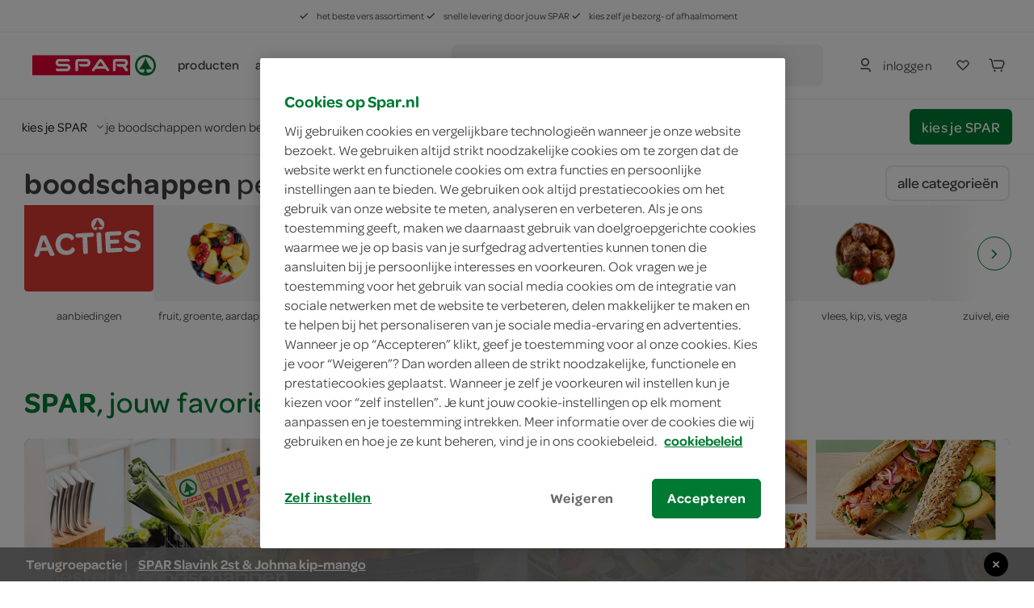

--- FILE ---
content_type: text/html; charset=utf-8
request_url: https://www.spar.nl/
body_size: 60192
content:
<!DOCTYPE html>
<html>
<head>
	<!-- OneTrust Cookies Consent Notice start for spar.nl -->
		<script src="https://cdn.cookielaw.org/scripttemplates/otSDKStub.js" type="text/javascript" charset="UTF-8" data-domain-script="a34cbe20-1d30-4481-b820-b99b44faa4aa"></script>
	<script type="text/javascript">
		function OptanonWrapper() { }
	</script>
	<!-- OneTrust Cookies Consent Notice end for spar.nl -->


<title>SPAR | boodschappen. lunch, recepten en aanbiedingen</title>
	<meta name="description" content="SPAR is de winkel voor de verse, dagelijkse boodschappen. Bestel online en laat bezorgen of haal ze af in de winkel.">

	<link rel="canonical" href="https://www.spar.nl/" />


	<meta http-equiv="Content-Type" content="text/html; charset=UTF-8" />
	<meta name="viewport" content="width=device-width, initial-scale=1, user-scalable = no" />
	<meta http-equiv="X-UA-Compatible" content="IE=edge">
	<meta name="msvalidate.01" content="1278DA2C95400928B57F434AD4754AE0" />
	<meta name="yandex-verification" content="03d34fa126ced6f5" />
	<meta name="facebook-domain-verification" content="rzppuz9k36iwhtjc0w99xn62340pec" />
	<meta name="p:domain_verify" content="275ab809386237c2b8884a8f038f1ac5" />
	<meta name="google-site-verification" content="Im2gO85Y7hMxHn8jf0TvG6kdioK-9Y3wWhQI6WYjQbU" />
	<link rel="apple-touch-icon" sizes="57x57" href="/Content/img/favicon/apple-icon-57x57.png">
<link rel="apple-touch-icon" sizes="60x60" href="/Content/img/favicon/apple-icon-60x60.png">
<link rel="apple-touch-icon" sizes="72x72" href="/Content/img/favicon/apple-icon-72x72.png">
<link rel="apple-touch-icon" sizes="76x76" href="/Content/img/favicon/apple-icon-76x76.png">
<link rel="apple-touch-icon" sizes="114x114" href="/Content/img/favicon/apple-icon-114x114.png">
<link rel="apple-touch-icon" sizes="120x120" href="/Content/img/favicon/apple-icon-120x120.png">
<link rel="apple-touch-icon" sizes="144x144" href="/Content/img/favicon/apple-icon-144x144.png">
<link rel="apple-touch-icon" sizes="152x152" href="/Content/img/favicon/apple-icon-152x152.png">
<link rel="apple-touch-icon" sizes="180x180" href="/Content/img/favicon/apple-icon-180x180.png">
<link rel="icon" type="image/png" sizes="192x192" href="/Content/img/favicon/android-icon-192x192.png">
<link rel="icon" type="image/png" sizes="32x32" href="/Content/img/favicon/favicon-32x32.png">
<link rel="icon" type="image/png" sizes="96x96" href="/Content/img/favicon/favicon-96x96.png">
<link rel="icon" type="image/png" sizes="16x16" href="/Content/img/favicon/favicon-16x16.png">
<link rel="manifest" href="/Content/img/favicon/manifest.json">
<meta name="msapplication-TileColor" content="#ffffff">
<meta name="msapplication-TileImage" content="/Content/img/favicon/ms-icon-144x144.png">
<meta name="theme-color" content="#ffffff">
	
	<link rel="preload" crossorigin href="/content/font/omnes-regularspar-webfont.woff" as="font">
<link rel="preload" crossorigin href="/content/font/omnesmediumspar-webfont.woff" as="font">
<link rel="preload" crossorigin href="/content/font/omnessemiboldspar-webfont.woff" as="font">
	<link rel="preload" href="/content/js/spar-main-a096323e.js" as="script">
	<link rel="preload" href="/content/js/pages/spar-content-fe5a6b88.js" as="script">

	<script src="/Content/js/modernizr.js"></script>
	<link href="/content/css/spar-main-f4997db8.css" rel="stylesheet" type="text/css" />

	<script>var dataLayer = [];</script>
	
 

	<style>
		.async-hide {
			opacity: 0 !important
		}
	</style>
	<script>
		(function (a, s, y, n, c, h, i, d, e) {
			s.className += ' ' + y;
			h.start = 1 * new Date;
			h.end = i = function () { s.className = s.className.replace(RegExp(' ?' + y), '') };
			(a[n] = a[n] || []).hide = h;
			setTimeout(function () {
				i();
				h.end = null
			},
				c);
			h.timeout = c;
		})(window,
			document.documentElement,
			'async-hide',
			'dataLayer',
			2000,
			{ 'GTM-PC4KR49': true });
	</script>
	<script>
		(function (i, s, o, g, r, a, m) {
			i['GoogleAnalyticsObject'] = r;
			i[r] = i[r] ||
				function () {
					(i[r].q = i[r].q || []).push(arguments)
				}, i[r].l = 1 * new Date();
			a = s.createElement(o),
				m = s.getElementsByTagName(o)[0];
			a.async = 1;
			a.src = g;
			m.parentNode.insertBefore(a, m)
		})(window, document, 'script', 'https://www.google-analytics.com/analytics.js', 'ga');
		ga('create', 'UA-40163985-1', 'auto');
		ga('set', 'forceSSL', true);
		ga('set', 'anonymizeIp', true);
		ga('require', 'GTM-PC4KR49');
	</script>

	
	<script type="application/ld+json">
		{ "@context": "http://schema.org/", "@type": "WebSite", "name": "SPAR", "alternateName": "SPAR Nederland", "url": "https://www.spar.nl/", "description": "SPAR is altijd in de buurt met de beste aanbiedingen en op elk moment. De gemakswinkel voor vers en voorraad.", "sameAs": ["https://www.facebook.com/SparNL/", "https://twitter.com/sparnl", "https://nl.pinterest.com/SPARNederland/", "https://www.instagram.com/sparnederland/", "https://www.linkedin.com/company/spar-holding-netherlands/", "https://www.youtube.com/channel/UCOVljIbN4jzmcKxT9iujU7g", "https://nl.wikipedia.org/wiki/Spar_(supermarkt)"], "potentialAction": { "@type": "SearchAction", "target": "https://www.spar.nl/zoek/?fq={search_term_string}", "query-input": "required name=search_term_string" } }
	</script>


</head>
<body>
	




<div class="navigation-container" id="navigation-container">
	<header id="header-main" class="header">
		<section class="header__misc is-hidden-touch ">
	<article>
		<span>
			<svg class="icon&#32;&#32;is-i12"><use xlink:href="/content/svg/symbol.svg?v=20191220#tt-check"></use></svg>
			het beste vers assortiment
		</span>
		<span>
			<svg class="icon&#32;&#32;is-i12"><use xlink:href="/content/svg/symbol.svg?v=20191220#tt-check"></use></svg>
			snelle levering door jouw SPAR
		</span>
		<span>
			<svg class="icon&#32;&#32;is-i12"><use xlink:href="/content/svg/symbol.svg?v=20191220#tt-check"></use></svg>
			kies zelf je bezorg- of afhaalmoment
		</span>
	</article>
</section>

		<div class="header__brand ">
				<nav class="c-header__mobile is-hidden-desktop">
		<div class="c-header__mobile__main">
			<div class="c-nav__left">
				<a class="c-nav__item c-touch-nav__toggle" href="#touch__sub-navigation">
					<svg class="icon&#32;"><use xlink:href="/content/svg/symbol.svg?v=20191220#tt-hamburger"></use></svg>
				</a>

				<div class="c-nav__item is-slick">
					<a class="c-nav__item is-brand" href="/">
						<img src="/content/svg/logo-horizontal.svg"></img>
					</a>
				</div>
			</div>
			<div class="c-nav__right">
					<a class="c-nav__item" href="/mijn-spar/inloggen/">
						<svg class="icon&#32;&#32;is-i24"><use xlink:href="/content/svg/symbol.svg?v=20191220#tt-person"></use></svg>
					</a>

				<a class="c-nav__item" href="/mijn-spar/boodschappenlijstjes/">
					<svg class="icon&#32;shoppinglist-icon&#32;is-i24"><use xlink:href="/content/svg/symbol.svg?v=20191220#tt-heart"></use></svg>
				</a>
				<a class="c-nav__item is-cart-target" href="/bestellen/cartpage/">
					<svg class="icon&#32;&#32;is-i24"><use xlink:href="/content/svg/symbol.svg?v=20191220#tt-cart"></use></svg>
					<span rv-text="page.cartItemCount" rv-show="page.cartItemCount" style=display:none>0</span>
				</a>
			</div>
		</div>

		<div class="c-header__mobile__search autocomplete-control">
			<div class="c-nav__item is-search">
				<svg class="icon&#32;is-primary&#32;is-i24"><use xlink:href="/content/svg/symbol.svg?v=20191220#tt-search"></use></svg>
			</div>

			<div class="c-nav__center">
				<form method="get" action="/zoek/">
					<input name="fq" type="search" placeholder="waar ben je naar op zoek?" class="c-autocomplete-input-mobile" data-toggle="autocomplete" autocomplete="off">
				</form>
			</div>

			<a class="c-nav__item is-reset">
				wissen
			</a>

			<a class="c-nav__item is-close c-touch-nav__search-close">
				<svg class="icon&#32;&#32;is-i18"><use xlink:href="/content/svg/symbol.svg?v=20191220#tt-x"></use></svg>
			</a>
		</div>
	</nav>

		</div>

		<!-- header desktop - secondbar/ sticky/ simple -->
		<div id="header-service" class="header__service is-hidden-touch ">
			<div class="container is-fluid">
				<div class="columns is-vgapless is-vcentered is-mobile">
					<div class="column is-static is-brand spar-logo">
						<a class="header__item is-brand" href="/">
							<img src="/content/svg/logo-horizontal.svg"></img>
						</a>
					</div>


					<div class="column header__nav is-dropout" data-cart-key="dynamic-service">
							<div class="dynamic-service-group-menu-items">
		<div class="header__item-has-children">
			<a class="header__item dynamic-service-menu-item is-fullwidth is-hidden-touch regular-products-navitem products-dropout" data-toggle="dropout" href="#boodschappen">
				producten
			</a>
		</div>

		<div class="header__item-has-children">
				<a class="header__item" href="/aanbiedingen/" target="_self">
					acties
				</a>
				<a class="header__item" href="/recepten/" target="_self">
					recepten
				</a>
				<a class="header__item" href="/winkels/" target="_self">
					winkels
				</a>
		</div>
	</div>

					</div>

							<div class="column">
			<div class="header__service--item is-expanded" data-autocomplete="focus">
				<div method="get" class="header__service--form" action="/zoek/">
					<div id="desktop-search-container" class="autocomplete-control control has-icon has-icon-left">
						
						<button class="search-button button">
							<svg class="icon&#32;&#32;is-i24"><use xlink:href="/content/svg/symbol.svg?v=20191220#tt-search"></use></svg>
								<span>waar ben je naar op zoek?</span>
						</button>
						

<div class="search-overlay">
	<section class="search-overlay__form-section">
		<div method="get" class="header__service--form" action="/zoek/">
			<div class="autocomplete-control control has-icon has-icon-left">
				<span class="mobile-search-close is-hidden-desktop">
					<svg class="icon&#32;&#32;is-i24" style="fill:&#32;rgb(66,&#32;62,&#32;62);"><use xlink:href="/content/svg/symbol.svg?v=20191220#tt-arrowleft"></use></svg>
				</span>
				<input class="input c-autocomplete-input-desktop autocomplete-input-mobile" name="fq" type="search" placeholder="waar ben je naar op zoek?" data-toggle="autocomplete" autocomplete="off">
				<svg class="icon&#32;is-hidden-mobile&#32;is-hidden-tablet-only&#32;is-i24" style="fill:&#32;rgb(102,&#32;101,&#32;115);"><use xlink:href="/content/svg/symbol.svg?v=20191220#tt-search"></use></svg>

			</div>
		</div>

		<article class="search-overlay__results">
			<div class="search-overlay__results__results"></div>
				<div class="search-overlay__results__placeholder">
		<p>vaak gezocht</p>
		<div class="search-suggestions search-suggestions__placeholder">
				<a href="/zoek/?fq=kipfilet" class="is-small is-slight" data-suggestion="kipfilet">
					<svg class="icon&#32;&#32;is-i12"><use xlink:href="/content/svg/symbol.svg?v=20191220#tt-search"></use></svg>
					kipfilet
				</a>
				<a href="/zoek/?fq=broodje" class="is-small is-slight" data-suggestion="broodje">
					<svg class="icon&#32;&#32;is-i12"><use xlink:href="/content/svg/symbol.svg?v=20191220#tt-search"></use></svg>
					broodje
				</a>
				<a href="/zoek/?fq=jam" class="is-small is-slight" data-suggestion="jam">
					<svg class="icon&#32;&#32;is-i12"><use xlink:href="/content/svg/symbol.svg?v=20191220#tt-search"></use></svg>
					jam
				</a>
		</div>


		<p>categorieën</p>
		<div class="search-overlay__results__categories">
					<div class="column c-dropout__column">
						<a href="/boodschappen/fruit-groente-aardappels/" class="c-category-tile__item">
							<span class="c-category-tile__image">
								<img src="https://media.spar.nl/90x90png/156280.png" />
							</span>
							<span class="c-category-tile__title">
								fruit, groente, aardappels
							</span>
							<svg class="icon&#32;&#32;is-i12"><use xlink:href="/content/svg/symbol.svg?v=20191220#tt-right"></use></svg>
						</a>
					</div>
					<div class="column c-dropout__column">
						<a href="/boodschappen/verse-kant-en-klaar-maaltijden/" class="c-category-tile__item">
							<span class="c-category-tile__image">
								<img src="https://media.spar.nl/90x90png/156285.png" />
							</span>
							<span class="c-category-tile__title">
								verse kant-en-klaar maaltijden
							</span>
							<svg class="icon&#32;&#32;is-i12"><use xlink:href="/content/svg/symbol.svg?v=20191220#tt-right"></use></svg>
						</a>
					</div>
					<div class="column c-dropout__column">
						<a href="/boodschappen/frisdrank-koffie-thee-sappen/" class="c-category-tile__item">
							<span class="c-category-tile__image">
								<img src="https://media.spar.nl/90x90png/156290.png" />
							</span>
							<span class="c-category-tile__title">
								frisdrank, koffie, thee, sappen
							</span>
							<svg class="icon&#32;&#32;is-i12"><use xlink:href="/content/svg/symbol.svg?v=20191220#tt-right"></use></svg>
						</a>
					</div>
					<div class="column c-dropout__column">
						<a href="/boodschappen/bakkerij/" class="c-category-tile__item">
							<span class="c-category-tile__image">
								<img src="https://media.spar.nl/90x90png/156281.png" />
							</span>
							<span class="c-category-tile__title">
								bakkerij
							</span>
							<svg class="icon&#32;&#32;is-i12"><use xlink:href="/content/svg/symbol.svg?v=20191220#tt-right"></use></svg>
						</a>
					</div>
		</div>
	</div>

		</article>
	</section>

	<section class="search-overlay__backdrop"></section>
</div>









					</div>
				</div>
			</div>
		</div>

					<div class="column is-narrow is-hidden-touch nav-account-buttons">
						<div class="header__service--item is-inline is-rel">


								<a class="button is-slight login" href="/mijn-spar/inloggen/">
									<svg class="icon&#32;is-primary&#32;is-i24"><use xlink:href="/content/svg/symbol.svg?v=20191220#tt-person"></use></svg>
									<span>inloggen</span>
								</a>

						</div>

						<div class="header__service--item shoppinglist-button">
							<a class="c-nav__item button" href="/mijn-spar/boodschappenlijstjes/">
								<svg class="icon&#32;shoppinglist-icon&#32;is-i24"><use xlink:href="/content/svg/symbol.svg?v=20191220#tt-heart"></use></svg>
							</a>
						</div>

						<div class="header__service--item is-inline">
							<a class="button  is-cart-target is-cart-target__filled" href="/bestellen/cartpage/" rv-show="page.cartItemCount" style="display: none;">
								<svg class="icon&#32;&#32;is-i24"><use xlink:href="/content/svg/symbol.svg?v=20191220#tt-cart"></use></svg>
								<span rv-text="page.cartItemCount" rv-show="page.cartItemCount"></span>
							</a>

							<a class="button is-icon  is-cart-target" href="/bestellen/cartpage/" rv-hide="page.cartItemCount" style="display: none;">
								<svg class="icon&#32;is-primary&#32;is-i24"><use xlink:href="/content/svg/symbol.svg?v=20191220#tt-cart"></use></svg>
							</a>
							<div id="cart-header"></div>
						</div>

					</div>
				</div>
			</div>

					<section class="delivery-store-bar delivery-store-bar__no-store-selected">
			<article>
				<a href="#store-select" class="choose-store-link">
					<span>kies je SPAR</span>
					<svg class="icon&#32;&#32;is-i12"><use xlink:href="/content/svg/symbol.svg?v=20191220#tt-down"></use></svg>
				</a>

				<span class="delivery-store-bar__divider is-hidden-touch"></span>

				<span class="delivery-store-bar__no-store-selected__text is-hidden-touch">
					je boodschappen worden bezorgd door de SPAR in jouw buurt
					<a href="#store-select"><svg class="icon&#32;&#32;is-i24"><use xlink:href="/content/svg/symbol.svg?v=20191220#tt-info"></use></svg></a>
				</span>
			</article>

			<article>
				<a href="#store-select" class="button is-primary choose-store-button is-hidden-touch">kies je SPAR</a>
			</article>
		</section>
		<section class="delivery-store-bar delivery-store-bar__no-store-selected__second-bar is-hidden-desktop">
			<span class="delivery-store-bar__no-store-selected__text">je boodschappen worden bezorgd door de SPAR in jouw buurt</span>
			<a href="#store-select"><svg class="icon&#32;&#32;is-i24"><use xlink:href="/content/svg/symbol.svg?v=20191220#tt-info"></use></svg></a>
		</section>

				<section id="products-dropout" class="c-dropout menu-dropout">

		<img class="menu-desktop-close&#32;is-hidden-mobile&#32;is-hidden-tablet-only" src="/content/svg/close.svg"></img>

		<article class="menu-dropout-mobile-header is-hidden-desktop">
			<a class="header__item is-brand" href="/">
				<img src="/content/svg/logo-horizontal.svg"></img>
			</a>
			<img class="menu-mobile-close" src="/content/svg/close.svg"></img>
		</article>

		<div>

				<article class="menu-dropout__article regular-products-items">
					<h4>boodschappen</h4>
					<div class="c-dropout-menu is-v-small">
	<div class="columns is-tiles is-mobile is-multiline is-gapless">
				<div class="column c-dropout__column">
					<a href="/boodschappen/fruit-groente-aardappels/" class="c-category-tile__item">
						<span class="c-category-tile__image">
							<img src="https://media.spar.nl/90x90png/156280.png" />
						</span>
						<span class="c-category-tile__title">
							fruit, groente, aardappels
						</span>
					</a>
				</div>
				<div class="column c-dropout__column">
					<a href="/boodschappen/verse-kant-en-klaar-maaltijden/" class="c-category-tile__item">
						<span class="c-category-tile__image">
							<img src="https://media.spar.nl/90x90png/156285.png" />
						</span>
						<span class="c-category-tile__title">
							verse kant-en-klaar maaltijden
						</span>
					</a>
				</div>
				<div class="column c-dropout__column">
					<a href="/boodschappen/frisdrank-koffie-thee-sappen/" class="c-category-tile__item">
						<span class="c-category-tile__image">
							<img src="https://media.spar.nl/90x90png/156290.png" />
						</span>
						<span class="c-category-tile__title">
							frisdrank, koffie, thee, sappen
						</span>
					</a>
				</div>
				<div class="column c-dropout__column">
					<a href="/boodschappen/bakkerij/" class="c-category-tile__item">
						<span class="c-category-tile__image">
							<img src="https://media.spar.nl/90x90png/156281.png" />
						</span>
						<span class="c-category-tile__title">
							bakkerij
						</span>
					</a>
				</div>
				<div class="column c-dropout__column">
					<a href="/boodschappen/kaas-vleeswaren-delicatessen/" class="c-category-tile__item">
						<span class="c-category-tile__image">
							<img src="https://media.spar.nl/90x90png/156282.png" />
						</span>
						<span class="c-category-tile__title">
							kaas, vleeswaren, delicatessen
						</span>
					</a>
				</div>
				<div class="column c-dropout__column">
					<a href="/boodschappen/vlees-kip-vis-vega/" class="c-category-tile__item">
						<span class="c-category-tile__image">
							<img src="https://media.spar.nl/90x90png/156283.png" />
						</span>
						<span class="c-category-tile__title">
							vlees, kip, vis, vega
						</span>
					</a>
				</div>
				<div class="column c-dropout__column">
					<a href="/boodschappen/zuivel-eieren/" class="c-category-tile__item">
						<span class="c-category-tile__image">
							<img src="https://media.spar.nl/90x90png/156284.png" />
						</span>
						<span class="c-category-tile__title">
							zuivel, eieren
						</span>
					</a>
				</div>
				<div class="column c-dropout__column">
					<a href="/boodschappen/internationale-keuken/" class="c-category-tile__item">
						<span class="c-category-tile__image">
							<img src="https://media.spar.nl/90x90png/156286.png" />
						</span>
						<span class="c-category-tile__title">
							internationale keuken
						</span>
					</a>
				</div>
				<div class="column c-dropout__column">
					<a href="/boodschappen/soepen-conserven-smaakmakers/" class="c-category-tile__item">
						<span class="c-category-tile__image">
							<img src="https://media.spar.nl/90x90png/156287.png" />
						</span>
						<span class="c-category-tile__title">
							soepen, conserven, smaakmakers
						</span>
					</a>
				</div>
				<div class="column c-dropout__column">
					<a href="/boodschappen/snoep-koek-chips/" class="c-category-tile__item">
						<span class="c-category-tile__image">
							<img src="https://media.spar.nl/90x90png/156288.png" />
						</span>
						<span class="c-category-tile__title">
							snoep, koek, chips
						</span>
					</a>
				</div>
				<div class="column c-dropout__column">
					<a href="/boodschappen/ontbijt-beleg-bakken-granen/" class="c-category-tile__item">
						<span class="c-category-tile__image">
							<img src="https://media.spar.nl/90x90png/156289.png" />
						</span>
						<span class="c-category-tile__title">
							ontbijt, beleg, bakken, granen
						</span>
					</a>
				</div>
				<div class="column c-dropout__column">
					<a href="/boodschappen/wijn-bier-aperitieven/" class="c-category-tile__item">
						<span class="c-category-tile__image">
							<img src="https://media.spar.nl/90x90png/156291.png" />
						</span>
						<span class="c-category-tile__title">
							wijn, bier, aperitieven
						</span>
					</a>
				</div>
				<div class="column c-dropout__column">
					<a href="/boodschappen/diepvries/" class="c-category-tile__item">
						<span class="c-category-tile__image">
							<img src="https://media.spar.nl/90x90png/156292.png" />
						</span>
						<span class="c-category-tile__title">
							diepvries
						</span>
					</a>
				</div>
				<div class="column c-dropout__column">
					<a href="/boodschappen/drogisterij/" class="c-category-tile__item">
						<span class="c-category-tile__image">
							<img src="https://media.spar.nl/90x90png/156293.png" />
						</span>
						<span class="c-category-tile__title">
							drogisterij, baby
						</span>
					</a>
				</div>
				<div class="column c-dropout__column">
					<a href="/boodschappen/huishouden-dieren-kiosk/" class="c-category-tile__item">
						<span class="c-category-tile__image">
							<img src="https://media.spar.nl/90x90png/156294.png" />
						</span>
						<span class="c-category-tile__title">
							huishouden, dieren, kiosk
						</span>
					</a>
				</div>
	</div>
	<div class="columns is-tiles is-mobile is-multiline is-gapless is-v-bleed">
	</div>
</div>
				</article>
		</div>

	</section>

		</div>

		<div class="is-hidden-desktop mobile-nav-bars">
			
					<section class="delivery-store-bar delivery-store-bar__no-store-selected">
			<article>
				<a href="#store-select" class="choose-store-link">
					<span>kies je SPAR</span>
					<svg class="icon&#32;&#32;is-i12"><use xlink:href="/content/svg/symbol.svg?v=20191220#tt-down"></use></svg>
				</a>

				<span class="delivery-store-bar__divider is-hidden-touch"></span>

				<span class="delivery-store-bar__no-store-selected__text is-hidden-touch">
					je boodschappen worden bezorgd door de SPAR in jouw buurt
					<a href="#store-select"><svg class="icon&#32;&#32;is-i24"><use xlink:href="/content/svg/symbol.svg?v=20191220#tt-info"></use></svg></a>
				</span>
			</article>

			<article>
				<a href="#store-select" class="button is-primary choose-store-button is-hidden-touch">kies je SPAR</a>
			</article>
		</section>
		<section class="delivery-store-bar delivery-store-bar__no-store-selected__second-bar is-hidden-desktop">
			<span class="delivery-store-bar__no-store-selected__text">je boodschappen worden bezorgd door de SPAR in jouw buurt</span>
			<a href="#store-select"><svg class="icon&#32;&#32;is-i24"><use xlink:href="/content/svg/symbol.svg?v=20191220#tt-info"></use></svg></a>
		</section>


			<section id="mobile-search-container" class="mobile-search-bar is-hidden-desktop">
				<button class="search-button button">
					<svg class="icon&#32;&#32;is-i24"><use xlink:href="/content/svg/symbol.svg?v=20191220#tt-search"></use></svg>
					<span>waar ben je naar op zoek?</span>
				</button>
				

<div class="search-overlay">
	<section class="search-overlay__form-section">
		<div method="get" class="header__service--form" action="/zoek/">
			<div class="autocomplete-control control has-icon has-icon-left">
				<span class="mobile-search-close is-hidden-desktop">
					<svg class="icon&#32;&#32;is-i24" style="fill:&#32;rgb(66,&#32;62,&#32;62);"><use xlink:href="/content/svg/symbol.svg?v=20191220#tt-arrowleft"></use></svg>
				</span>
				<input class="input c-autocomplete-input-desktop autocomplete-input-mobile" name="fq" type="search" placeholder="waar ben je naar op zoek?" data-toggle="autocomplete" autocomplete="off">
				<svg class="icon&#32;is-hidden-mobile&#32;is-hidden-tablet-only&#32;is-i24" style="fill:&#32;rgb(102,&#32;101,&#32;115);"><use xlink:href="/content/svg/symbol.svg?v=20191220#tt-search"></use></svg>

			</div>
		</div>

		<article class="search-overlay__results">
			<div class="search-overlay__results__results"></div>
				<div class="search-overlay__results__placeholder">
		<p>vaak gezocht</p>
		<div class="search-suggestions search-suggestions__placeholder">
				<a href="/zoek/?fq=kipfilet" class="is-small is-slight" data-suggestion="kipfilet">
					<svg class="icon&#32;&#32;is-i12"><use xlink:href="/content/svg/symbol.svg?v=20191220#tt-search"></use></svg>
					kipfilet
				</a>
				<a href="/zoek/?fq=broodje" class="is-small is-slight" data-suggestion="broodje">
					<svg class="icon&#32;&#32;is-i12"><use xlink:href="/content/svg/symbol.svg?v=20191220#tt-search"></use></svg>
					broodje
				</a>
				<a href="/zoek/?fq=jam" class="is-small is-slight" data-suggestion="jam">
					<svg class="icon&#32;&#32;is-i12"><use xlink:href="/content/svg/symbol.svg?v=20191220#tt-search"></use></svg>
					jam
				</a>
		</div>


		<p>categorieën</p>
		<div class="search-overlay__results__categories">
					<div class="column c-dropout__column">
						<a href="/boodschappen/fruit-groente-aardappels/" class="c-category-tile__item">
							<span class="c-category-tile__image">
								<img src="https://media.spar.nl/90x90png/156280.png" />
							</span>
							<span class="c-category-tile__title">
								fruit, groente, aardappels
							</span>
							<svg class="icon&#32;&#32;is-i12"><use xlink:href="/content/svg/symbol.svg?v=20191220#tt-right"></use></svg>
						</a>
					</div>
					<div class="column c-dropout__column">
						<a href="/boodschappen/verse-kant-en-klaar-maaltijden/" class="c-category-tile__item">
							<span class="c-category-tile__image">
								<img src="https://media.spar.nl/90x90png/156285.png" />
							</span>
							<span class="c-category-tile__title">
								verse kant-en-klaar maaltijden
							</span>
							<svg class="icon&#32;&#32;is-i12"><use xlink:href="/content/svg/symbol.svg?v=20191220#tt-right"></use></svg>
						</a>
					</div>
					<div class="column c-dropout__column">
						<a href="/boodschappen/frisdrank-koffie-thee-sappen/" class="c-category-tile__item">
							<span class="c-category-tile__image">
								<img src="https://media.spar.nl/90x90png/156290.png" />
							</span>
							<span class="c-category-tile__title">
								frisdrank, koffie, thee, sappen
							</span>
							<svg class="icon&#32;&#32;is-i12"><use xlink:href="/content/svg/symbol.svg?v=20191220#tt-right"></use></svg>
						</a>
					</div>
					<div class="column c-dropout__column">
						<a href="/boodschappen/bakkerij/" class="c-category-tile__item">
							<span class="c-category-tile__image">
								<img src="https://media.spar.nl/90x90png/156281.png" />
							</span>
							<span class="c-category-tile__title">
								bakkerij
							</span>
							<svg class="icon&#32;&#32;is-i12"><use xlink:href="/content/svg/symbol.svg?v=20191220#tt-right"></use></svg>
						</a>
					</div>
		</div>
	</div>

		</article>
	</section>

	<section class="search-overlay__backdrop"></section>
</div>









			</section>
		</div>

		<div class="c-autocomplete" data-lookup="/remote/autocomplete/">
			<div class="c-autocomplete__body--result"><!-- Result placeholder --></div>
		</div>
	</header>

	<div class="is-hidden-desktop">
			<section id="products-dropout-mobile" class="c-dropout menu-dropout">

		<img class="menu-desktop-close&#32;is-hidden-mobile&#32;is-hidden-tablet-only" src="/content/svg/close.svg"></img>

		<article class="menu-dropout-mobile-header is-hidden-desktop">
			<a class="header__item is-brand" href="/">
				<img src="/content/svg/logo-horizontal.svg"></img>
			</a>
			<img class="menu-mobile-close" src="/content/svg/close.svg"></img>
		</article>

		<div>

				<article class="menu-dropout__article regular-products-items">
					<h4>boodschappen</h4>
					<div class="c-dropout-menu is-v-small">
	<div class="columns is-tiles is-mobile is-multiline is-gapless">
				<div class="column c-dropout__column">
					<a href="/boodschappen/fruit-groente-aardappels/" class="c-category-tile__item">
						<span class="c-category-tile__image">
							<img src="https://media.spar.nl/90x90png/156280.png" />
						</span>
						<span class="c-category-tile__title">
							fruit, groente, aardappels
						</span>
					</a>
				</div>
				<div class="column c-dropout__column">
					<a href="/boodschappen/verse-kant-en-klaar-maaltijden/" class="c-category-tile__item">
						<span class="c-category-tile__image">
							<img src="https://media.spar.nl/90x90png/156285.png" />
						</span>
						<span class="c-category-tile__title">
							verse kant-en-klaar maaltijden
						</span>
					</a>
				</div>
				<div class="column c-dropout__column">
					<a href="/boodschappen/frisdrank-koffie-thee-sappen/" class="c-category-tile__item">
						<span class="c-category-tile__image">
							<img src="https://media.spar.nl/90x90png/156290.png" />
						</span>
						<span class="c-category-tile__title">
							frisdrank, koffie, thee, sappen
						</span>
					</a>
				</div>
				<div class="column c-dropout__column">
					<a href="/boodschappen/bakkerij/" class="c-category-tile__item">
						<span class="c-category-tile__image">
							<img src="https://media.spar.nl/90x90png/156281.png" />
						</span>
						<span class="c-category-tile__title">
							bakkerij
						</span>
					</a>
				</div>
				<div class="column c-dropout__column">
					<a href="/boodschappen/kaas-vleeswaren-delicatessen/" class="c-category-tile__item">
						<span class="c-category-tile__image">
							<img src="https://media.spar.nl/90x90png/156282.png" />
						</span>
						<span class="c-category-tile__title">
							kaas, vleeswaren, delicatessen
						</span>
					</a>
				</div>
				<div class="column c-dropout__column">
					<a href="/boodschappen/vlees-kip-vis-vega/" class="c-category-tile__item">
						<span class="c-category-tile__image">
							<img src="https://media.spar.nl/90x90png/156283.png" />
						</span>
						<span class="c-category-tile__title">
							vlees, kip, vis, vega
						</span>
					</a>
				</div>
				<div class="column c-dropout__column">
					<a href="/boodschappen/zuivel-eieren/" class="c-category-tile__item">
						<span class="c-category-tile__image">
							<img src="https://media.spar.nl/90x90png/156284.png" />
						</span>
						<span class="c-category-tile__title">
							zuivel, eieren
						</span>
					</a>
				</div>
				<div class="column c-dropout__column">
					<a href="/boodschappen/internationale-keuken/" class="c-category-tile__item">
						<span class="c-category-tile__image">
							<img src="https://media.spar.nl/90x90png/156286.png" />
						</span>
						<span class="c-category-tile__title">
							internationale keuken
						</span>
					</a>
				</div>
				<div class="column c-dropout__column">
					<a href="/boodschappen/soepen-conserven-smaakmakers/" class="c-category-tile__item">
						<span class="c-category-tile__image">
							<img src="https://media.spar.nl/90x90png/156287.png" />
						</span>
						<span class="c-category-tile__title">
							soepen, conserven, smaakmakers
						</span>
					</a>
				</div>
				<div class="column c-dropout__column">
					<a href="/boodschappen/snoep-koek-chips/" class="c-category-tile__item">
						<span class="c-category-tile__image">
							<img src="https://media.spar.nl/90x90png/156288.png" />
						</span>
						<span class="c-category-tile__title">
							snoep, koek, chips
						</span>
					</a>
				</div>
				<div class="column c-dropout__column">
					<a href="/boodschappen/ontbijt-beleg-bakken-granen/" class="c-category-tile__item">
						<span class="c-category-tile__image">
							<img src="https://media.spar.nl/90x90png/156289.png" />
						</span>
						<span class="c-category-tile__title">
							ontbijt, beleg, bakken, granen
						</span>
					</a>
				</div>
				<div class="column c-dropout__column">
					<a href="/boodschappen/wijn-bier-aperitieven/" class="c-category-tile__item">
						<span class="c-category-tile__image">
							<img src="https://media.spar.nl/90x90png/156291.png" />
						</span>
						<span class="c-category-tile__title">
							wijn, bier, aperitieven
						</span>
					</a>
				</div>
				<div class="column c-dropout__column">
					<a href="/boodschappen/diepvries/" class="c-category-tile__item">
						<span class="c-category-tile__image">
							<img src="https://media.spar.nl/90x90png/156292.png" />
						</span>
						<span class="c-category-tile__title">
							diepvries
						</span>
					</a>
				</div>
				<div class="column c-dropout__column">
					<a href="/boodschappen/drogisterij/" class="c-category-tile__item">
						<span class="c-category-tile__image">
							<img src="https://media.spar.nl/90x90png/156293.png" />
						</span>
						<span class="c-category-tile__title">
							drogisterij, baby
						</span>
					</a>
				</div>
				<div class="column c-dropout__column">
					<a href="/boodschappen/huishouden-dieren-kiosk/" class="c-category-tile__item">
						<span class="c-category-tile__image">
							<img src="https://media.spar.nl/90x90png/156294.png" />
						</span>
						<span class="c-category-tile__title">
							huishouden, dieren, kiosk
						</span>
					</a>
				</div>
	</div>
	<div class="columns is-tiles is-mobile is-multiline is-gapless is-v-bleed">
	</div>
</div>
				</article>
		</div>

	</section>

	</div>


	<nav id="touch__sub-navigation" class="c-nav-sub">

		<div class="c-nav-sub__background c-touch-nav__close">
		</div>

		<div class="c-nav-sub__container">

			<div class="c-nav-sub__header">
				<div class="c-nav__left">
					<a class="c-nav__item is-brand" href="/">
						<img src="/content/svg/logo-horizontal.svg"></img>
					</a>
				</div>

				<div class="c-nav__right">
					<a class="c-nav__item c-touch-nav__close mobile-nav" href="#touch__sub-navigation">
						<svg class="icon&#32;"><use xlink:href="/content/svg/symbol.svg?v=20191220#close"></use></svg>
					</a>

					<a class="c-nav__item account-touch-nav__close" href="#touch__sub-navigation">
						<svg class="icon&#32;"><use xlink:href="/content/svg/symbol.svg?v=20191220#close"></use></svg>
					</a>

				</div>
			</div>

			<div class="c-nav-sub__content mobile-nav">
				<a href="#boodschappen" class="c-nav-sub__item products-dropout-mobile" data-toggle="dropout">
					<svg class="icon&#32;&#32;is-i24"><use xlink:href="/content/svg/symbol.svg?v=20191220#tt-bag"></use></svg>
					<span>producten</span>
				</a>

					<a class="c-nav-sub__item" href="/aanbiedingen/">
						<svg class="icon&#32;&#32;is-i24"><use xlink:href="/content/svg/symbol.svg?v=20191220#tt-sale"></use></svg>
						<span>acties</span>
					</a>
					<a class="c-nav-sub__item" href="/recepten/">
						<svg class="icon&#32;&#32;is-i24"><use xlink:href="/content/svg/symbol.svg?v=20191220#tt-pan"></use></svg>
						<span>recepten</span>
					</a>
					<a class="c-nav-sub__item" href="/winkels/">
						<svg class="icon&#32;&#32;is-i24"><use xlink:href="/content/svg/symbol.svg?v=20191220#tt-bag"></use></svg>
						<span>winkels</span>
					</a>
			</div>

				<div class="c-nav-sub__content mobile-nav">
					<a class="c-nav-sub__item" href="/mijn-spar/inloggen/">
						<svg class="icon&#32;&#32;is-i24"><use xlink:href="/content/svg/symbol.svg?v=20191220#tt-login"></use></svg>
						<span>inloggen</span>
					</a>
				</div>

			<div class="c-nav-sub__content mobile-nav">
					<a href="#store-select" class="c-nav-sub__item select-store">
						<strong>kies je winkel</strong>
						<svg class="icon&#32;&#32;is-i12"><use xlink:href="/content/svg/symbol.svg?v=20191220#arrow-right"></use></svg>
					</a>

			</div>
			<a class="customer-service mobile-nav" href="/contact">
				<!--Dit is een content pagina op spar.nl-->
				Klantenservice
			</a>


			<div class="mobile-account-nav c-nav-sub">
					<div class="c-nav-sub__content">
	</div>

					<div class="c-nav-sub__content">
	</div>

					<div class="c-nav-sub__content">
	</div>

			</div>
		</div>

	</nav>

	
</div>
















<div class="section is-main-wrapper is-wrap ">

	

	<div class="container">
		



	<section id="category-carousel__3b4e4ef5-427a-4e7c-870d-7ab3cfe49434" class="section" style="flex:none; width:100%;">
		<article class="category-carousel content">

				<div>
					<h2><strong>boodschappen</strong> per categorie</h2>


						<a class="category-carousel__all-button button is-hidden-mobile" href="/boodschappen/" target="self">alle categorieën</a>
				</div>

			<div class="category-carousel__tiles">
				<div class="carousel-items">
						<a class="category-carousel__tile-link carousel-item  promotion-tile" href="/aanbiedingen">
								<div class="category-carousel__tile-img">
									<img alt="" loading="lazy" width="64" height="64" decoding="async" data-nimg="1" src="https://media.spar.nl/CategoryCarouselPromotion/165053.jpg" style="color: transparent;">
								</div>

							<p color="#423E3E" style=color:#423E3E  class="category-carousel__tile-title">aanbiedingen</p>
						</a>
						<a class="category-carousel__tile-link carousel-item  " href="/boodschappen/fruit-groente-aardappels/">
								<div class="category-carousel__tile-img">
									<img alt="" loading="lazy" width="64" height="64" decoding="async" data-nimg="1" src="https://media.spar.nl/90x90png/156280.png" style="color: transparent;">
								</div>

							<p   class="category-carousel__tile-title">fruit, groente, aardappels</p>
						</a>
						<a class="category-carousel__tile-link carousel-item  " href="/boodschappen/verse-kant-en-klaar-maaltijden/">
								<div class="category-carousel__tile-img">
									<img alt="" loading="lazy" width="64" height="64" decoding="async" data-nimg="1" src="https://media.spar.nl/90x90png/156285.png" style="color: transparent;">
								</div>

							<p   class="category-carousel__tile-title">verse kant-en-klaar maaltijden</p>
						</a>
						<a class="category-carousel__tile-link carousel-item  " href="/boodschappen/frisdrank-koffie-thee-sappen/">
								<div class="category-carousel__tile-img">
									<img alt="" loading="lazy" width="64" height="64" decoding="async" data-nimg="1" src="https://media.spar.nl/90x90png/156290.png" style="color: transparent;">
								</div>

							<p   class="category-carousel__tile-title">frisdrank, koffie, thee, sappen</p>
						</a>
						<a class="category-carousel__tile-link carousel-item  " href="/boodschappen/bakkerij/">
								<div class="category-carousel__tile-img">
									<img alt="" loading="lazy" width="64" height="64" decoding="async" data-nimg="1" src="https://media.spar.nl/90x90png/156281.png" style="color: transparent;">
								</div>

							<p   class="category-carousel__tile-title">bakkerij</p>
						</a>
						<a class="category-carousel__tile-link carousel-item  " href="/boodschappen/kaas-vleeswaren-delicatessen/">
								<div class="category-carousel__tile-img">
									<img alt="" loading="lazy" width="64" height="64" decoding="async" data-nimg="1" src="https://media.spar.nl/90x90png/156282.png" style="color: transparent;">
								</div>

							<p   class="category-carousel__tile-title">kaas, vleeswaren, delicatessen</p>
						</a>
						<a class="category-carousel__tile-link carousel-item  " href="/boodschappen/vlees-kip-vis-vega/">
								<div class="category-carousel__tile-img">
									<img alt="" loading="lazy" width="64" height="64" decoding="async" data-nimg="1" src="https://media.spar.nl/90x90png/156283.png" style="color: transparent;">
								</div>

							<p   class="category-carousel__tile-title">vlees, kip, vis, vega</p>
						</a>
						<a class="category-carousel__tile-link carousel-item  " href="/boodschappen/zuivel-eieren/">
								<div class="category-carousel__tile-img">
									<img alt="" loading="lazy" width="64" height="64" decoding="async" data-nimg="1" src="https://media.spar.nl/90x90png/156284.png" style="color: transparent;">
								</div>

							<p   class="category-carousel__tile-title">zuivel, eieren</p>
						</a>
						<a class="category-carousel__tile-link carousel-item  " href="/boodschappen/internationale-keuken/">
								<div class="category-carousel__tile-img">
									<img alt="" loading="lazy" width="64" height="64" decoding="async" data-nimg="1" src="https://media.spar.nl/90x90png/156286.png" style="color: transparent;">
								</div>

							<p   class="category-carousel__tile-title">internationale keuken</p>
						</a>
						<a class="category-carousel__tile-link carousel-item  " href="/boodschappen/soepen-conserven-smaakmakers/">
								<div class="category-carousel__tile-img">
									<img alt="" loading="lazy" width="64" height="64" decoding="async" data-nimg="1" src="https://media.spar.nl/90x90png/156287.png" style="color: transparent;">
								</div>

							<p   class="category-carousel__tile-title">soepen, conserven, smaakmakers</p>
						</a>
						<a class="category-carousel__tile-link carousel-item  " href="/boodschappen/snoep-koek-chips/">
								<div class="category-carousel__tile-img">
									<img alt="" loading="lazy" width="64" height="64" decoding="async" data-nimg="1" src="https://media.spar.nl/90x90png/156288.png" style="color: transparent;">
								</div>

							<p   class="category-carousel__tile-title">snoep, koek, chips</p>
						</a>
						<a class="category-carousel__tile-link carousel-item  " href="/boodschappen/ontbijt-beleg-bakken-granen/">
								<div class="category-carousel__tile-img">
									<img alt="" loading="lazy" width="64" height="64" decoding="async" data-nimg="1" src="https://media.spar.nl/90x90png/156289.png" style="color: transparent;">
								</div>

							<p   class="category-carousel__tile-title">ontbijt, beleg, bakken, granen</p>
						</a>
						<a class="category-carousel__tile-link carousel-item  " href="/boodschappen/wijn-bier-aperitieven/">
								<div class="category-carousel__tile-img">
									<img alt="" loading="lazy" width="64" height="64" decoding="async" data-nimg="1" src="https://media.spar.nl/90x90png/156291.png" style="color: transparent;">
								</div>

							<p   class="category-carousel__tile-title">wijn, bier, aperitieven</p>
						</a>
						<a class="category-carousel__tile-link carousel-item  " href="/boodschappen/diepvries/">
								<div class="category-carousel__tile-img">
									<img alt="" loading="lazy" width="64" height="64" decoding="async" data-nimg="1" src="https://media.spar.nl/90x90png/156292.png" style="color: transparent;">
								</div>

							<p   class="category-carousel__tile-title">diepvries</p>
						</a>
						<a class="category-carousel__tile-link carousel-item  " href="/boodschappen/drogisterij/">
								<div class="category-carousel__tile-img">
									<img alt="" loading="lazy" width="64" height="64" decoding="async" data-nimg="1" src="https://media.spar.nl/90x90png/156293.png" style="color: transparent;">
								</div>

							<p   class="category-carousel__tile-title">drogisterij, baby</p>
						</a>
						<a class="category-carousel__tile-link carousel-item  " href="/boodschappen/huishouden-dieren-kiosk/">
								<div class="category-carousel__tile-img">
									<img alt="" loading="lazy" width="64" height="64" decoding="async" data-nimg="1" src="https://media.spar.nl/90x90png/156294.png" style="color: transparent;">
								</div>

							<p   class="category-carousel__tile-title">huishouden, dieren, kiosk</p>
						</a>
				</div>

				<div class="carousel-left">
					<span class="button is-primary is-outlined is-rounded is-icon">
						<svg class="icon&#32;&#32;is-i12"><use xlink:href="/content/svg/symbol.svg?v=20191220#angle-left"></use></svg>
					</span>
				</div>
				<div class="carousel-right">
					<span class="button is-primary is-outlined is-rounded is-icon">
						<svg class="icon&#32;&#32;is-i12"><use xlink:href="/content/svg/symbol.svg?v=20191220#angle-right"></use></svg>
					</span>
				</div>
			</div>

				<a class="category-carousel__all-button button is-hidden-tablet" href="/boodschappen/" target="self">alle categorieën</a>

		</article>
	</section>






<div class="section touchtribe-design">
	<div class="section two-image-tiles-promotion-component">
		<div class="two-image-tiles-promotion-component__header">
				<span class="content two-image-tiles-promotion-component__header-title">
					<h2><span style="color:#007A33;"><strong>SPAR</strong>, jouw favoriete gemakswinkel!</span></h2>

				</span>
					</div>

		<div class="two-image-tiles-promotion-component__body">

	<div class="image-tile-promotion-component">
		<a href="https://www.spar.nl/online-bestellen/" target="_self" rel="noreferrer" class="promotion-component__link" style="background-color: rgb(104, 153, 114)">
				<img src="https://media.spar.nl/InzetInspirationTilesTransparent/162130.png" class="lazyload promotion-component__image is-fill" alt="bestel je boodschappen eenvoudig online" />

			<div class="promotion-component__items">
					<div class="promotion-component__text">
													<h5 class="promotion-component__title" style="color: rgb(255, 255, 255)">bestel je boodschappen eenvoudig online</h5>
					</div>

			</div>
		</a>
	</div>
	<div class="image-tile-promotion-component">
		<a href="https://www.spar.nl/foodclub/" target="_self" rel="noreferrer" class="promotion-component__link" style="background-color: rgb(217, 126, 88)">
				<img src="https://media.spar.nl/InzetInspirationTilesTransparent/161992.png" class="lazyload promotion-component__image is-fill" alt="ontdek SPAR FoodClub" />

			<div class="promotion-component__items">
					<div class="promotion-component__text">
													<h5 class="promotion-component__title" style="color: rgb(255, 255, 255)">ontdek SPAR FoodClub</h5>
					</div>

			</div>
		</a>
	</div>

		</div>


	</div>
</div>


	</div>


</div>


<footer class="c-footer ">
	<div class="c-footer__body">
		<div class="container is-fluid">

			<div class="columns">
				<div class="column is-narrow u-text-context is-primary">
						<div class="box is-large">
							<div class="title is-2">waar doe jij je boodschappen?</div>
							<div class="content">
								<p>
									Je bestelt de boodschappen bij de lokale SPAR in jouw buurt. Het assortiment varieert per SPAR winkel, daarom willen we graag weten waar jij je boodschappen doet.
								</p>
							</div>
							<a href="#store-select" class="button is-primary">
								<span>Kies je winkel</span>
								<svg class="icon&#32;"><use xlink:href="/content/svg/symbol.svg?v=20191220#angle-right"></use></svg>
							</a>
						</div>
				</div>
				<div class="column u-text-context">

					<div class="c-footer__inset">
						<div class="c-subscribe__intro">
							<div class="content">
								<p class="title is-3">schrijf je in voor onze nieuwsbrief</p>
								<p>blijf op de hoogte van de SPAR acties, aanbiedingen en de lekkerste recepten</p>
							</div>
						</div>
					</div>


					<div class="columns is-vcentered is-multiline">
						<div class="column">
								<div class="c-subscribe" id="footer__newsletter">
		
<form action="/nieuwsbrief/" id="subscribe-footer" method="get">
	<div class="control is-grouped">
		<div class="control">
			<input type="text" name="e" class="input is-info" placeholder="e-mailadres" autocomplete="off" />
		</div>
		<div class="control">
			<input type="submit" class="is-hidden" />
			<a class="button is-primary is-dark c-subscribe__button" data-submit>meld je aan</a>
		</div>
	</div>
</form>
	</div>

						</div>
						<div class="column is-narrow">
								<div class="c-follow is-inline-flex-tablet">

			<span class="c-follow__label is-hidden-mobile">volg ons</span>

			<a href="https://twitter.com/SparNL" class="c-follow__item is-block-mobile" target="_blank">
				<span>
					<svg class="icon&#32;&#32;is-i32"><use xlink:href="/content/svg/symbol.svg?v=20191220#twitter"></use></svg>
				</span>
				<span class="c-follow__label is-hidden-tablet">Volg SPAR op twitter</span>
			</a>

			<a href="https://www.facebook.com/SparNL/" class="c-follow__item is-block-mobile" target="_blank">
				<span>
					<svg class="icon&#32;&#32;is-i32"><use xlink:href="/content/svg/symbol.svg?v=20191220#facebook"></use></svg>
				</span>
				<span class="c-follow__label is-hidden-tablet">Volg SPAR op facebook</span>
			</a>

			<a href="https://www.instagram.com/sparnederland/" class="c-follow__item is-block-mobile" target="_blank">
				<span>
					<svg class="icon&#32;&#32;is-i32"><use xlink:href="/content/svg/symbol.svg?v=20191220#instagram-single-black"></use></svg>
				</span>
				<span class="c-follow__label is-hidden-tablet">Volg SPAR op instagram</span>
			</a>
	</div>

						</div>
					</div>


					<hr class="is-dotted" />

					<div class="columns is-gapless is-multiline">
							<div class="column is-3-desktop is-6-tablet">
								<div class="c-collasible-menu">
									<div class="c-collasible-menu__label" data-toggle="collapse" data-target="#footer-collapse-0" aria-expanded="true">
										<strong>over SPAR</strong>
										<svg class="icon&#32;"><use xlink:href="/content/svg/symbol.svg?v=20191220#angle-up"></use></svg>
									</div>
									<div class="collapse is-open" id="footer-collapse-0">
										<div class="c-collasible-menu__list">
											<ul>
													<li><a href="/het-verhaal-van-spar/" target="_self">het verhaal van <span class="is-empasized">SPAR</span></a></li>
													<li><a href="/spar-visie-en-missie/" target="_self"><span class="is-empasized">SPAR</span> visie en missie</a></li>
													<li><a href="/spar-formule/" target="_self"><span class="is-empasized">SPAR</span> formule</a></li>
													<li><a href="/duurzaam/" target="_self"><span class="is-empasized">SPAR</span> MVO</a></li>
													<li><a href="/spar-academie/" target="_self"><span class="is-empasized">SPAR</span> academie</a></li>
													<li><a href="/spar-geschiedenis/" target="_self"><span class="is-empasized">SPAR</span> geschiedenis</a></li>
											</ul>
										</div>
									</div>
								</div>
							</div>
							<div class="column is-3-desktop is-6-tablet">
								<div class="c-collasible-menu">
									<div class="c-collasible-menu__label is-collapsed" data-toggle="collapse" data-target="#footer-collapse-1" aria-expanded="false">
										<strong>SPAR klantenservice</strong>
										<svg class="icon&#32;"><use xlink:href="/content/svg/symbol.svg?v=20191220#angle-up"></use></svg>
									</div>
									<div class="collapse" id="footer-collapse-1">
										<div class="c-collasible-menu__list">
											<ul>
													<li><a href="/contact/" target="_self">contact</a></li>
													<li><a href="/hoofdkantoor/" target="_self">hoofdkantoor</a></li>
													<li><a href="/service/" target="_self">services</a></li>
													<li><a href="/veelgestelde-vragen/" target="_self">veelgestelde vragen</a></li>
													<li><a href="/online-bestellen/" target="_self">online bestellen</a></li>
													<li><a href="https://www.spar.nl/spar-klantenpanel/" target="_self"><span class="is-empasized">SPAR</span> klantenpanel</a></li>
											</ul>
										</div>
									</div>
								</div>
							</div>
							<div class="column is-3-desktop is-6-tablet">
								<div class="c-collasible-menu">
									<div class="c-collasible-menu__label is-collapsed" data-toggle="collapse" data-target="#footer-collapse-2" aria-expanded="false">
										<strong>SPAR zakelijk</strong>
										<svg class="icon&#32;"><use xlink:href="/content/svg/symbol.svg?v=20191220#angle-up"></use></svg>
									</div>
									<div class="collapse" id="footer-collapse-2">
										<div class="c-collasible-menu__list">
											<ul>
													<li><a href="https://samenwerkenaanspar.nl/ondernemers/" target="_blank">werving en selectie ondernemers</a></li>
													<li><a href="https://samenwerkenaanspar.nl/franchiseproeverij/" target="_blank">franchiseproeverij</a></li>
													<li><a href="/spar-vastgoed/" target="_self">vastgoed</a></li>
													<li><a href="/spar-export/" target="_self">export</a></li>
													<li><a href="/spar-retailmedia/" target="_self"><span class="is-empasized">SPAR</span> media</a></li>
													<li><a href="https://spar-zakelijk.nl/" target="_blank">The Taste by <span class="is-empasized">SPAR</span></a></li>
											</ul>
										</div>
									</div>
								</div>
							</div>
							<div class="column is-3-desktop is-6-tablet">
								<div class="c-collasible-menu">
									<div class="c-collasible-menu__label is-collapsed" data-toggle="collapse" data-target="#footer-collapse-3" aria-expanded="false">
										<strong>SPAR nieuws &amp; vacatures</strong>
										<svg class="icon&#32;"><use xlink:href="/content/svg/symbol.svg?v=20191220#angle-up"></use></svg>
									</div>
									<div class="collapse" id="footer-collapse-3">
										<div class="c-collasible-menu__list">
											<ul>
													<li><a href="https://samenwerkenaanspar.nl/" target="_blank">werken bij <span class="is-empasized">SPAR</span></a></li>
													<li><a href="/persberichten/" target="_self">persberichten</a></li>
													<li><a href="/huismerk/logo/" target="_self">downloaden <span class="is-empasized">SPAR</span> logo's</a></li>
											</ul>
										</div>
									</div>
								</div>
							</div>
					</div>


				</div>
			</div>
		</div>

	</div>

	<div class="c-footer__foot">

	<div class="c-footer__copy">
		© 1932 - 2025 - SPAR Holding B.V.
	</div>

	<div class="c-footer__legal">
<a href="/algemene-voorwaarden/" target="_self">algemene voorwaarden</a><a href="/privacybeleid/" target="_self">privacyverklaring</a><a href="/cookiebeleid/" target="_self">cookiebeleid</a><a href="/prijzen/" target="_self">prijsbeleid</a>	</div>

	<div class="c-footer__partners">
		<a href="/nix18/" rel="nofollow">
			<img data-src="/content/img/nix18.png" class="lazyload logo-nix18" />
		</a>

		<a target="_blank" rel="nofollow" href="https://www.thuiswinkel.org/leden/spar/certificaat">
			<img data-src="/content/img/thuiswinkel-waarborg.png" class="lazyload logo-thuiswinkel-waarborg" />
		</a>

		<a target="_blank" rel="nofollow" height="50px" href="https://www.allefolders.nl/spar/folder-aanbiedingen?+utm_source=spar&utm_medium=footer&utm_campaign=algemene-footer">
			<img data-src="/content/img/AlleFoldersIcon.png" class="lazyload logo-allefolders" />
		</a>

	</div>

</div>

	
</footer>











  <div class="c-recall__wrapper">
    <div id="recall-52543106" class="c-recall">
      <div class="c-recall__content">
        <span>
            <strong>Terugroepactie</strong>

|         </span>

<a class="c-recall__link" href="/recall/" target="_self"><span class="is-empasized">SPAR</span> Slavink 2st & Johma kip-mango</a>      </div>

      <button data-href="/remote/recall/close/34/" class="close"></button>

    </div>
  </div>


	
<div class="c-back-to-top-button button is-active">
	<img src="/content/svg/arrow-up-double.svg"></img>
</div>


	<script id="page-context">
	Window['PageContext'] = {"storeImage":{"formats":[{"width":1440,"height":400,"extension":null,"formatType":8,"url":"/content/img/section.jpg"},{"width":20,"height":6,"extension":null,"formatType":18,"url":"/content/img/section-lazy.jpg"}]},"cartItemCount":0,"numberOfCarts":0,"cartAmountPerServiceId":{},"cartAmountAndGroupPerServiceId":{},"regularProductQuantity":0,"serviceProductQuantitySum":0,"cartTotalAmount":"0","lunchItemCount":0,"cakeItemCount":0};
</script>
	
	<!-- Google Tag Manager -->
<noscript>
	<iframe src="//www.googletagmanager.com/ns.html?id=GTM-PSMVZJZ" height="0" width="0" style="display:none;visibility:hidden"></iframe>
</noscript>
<script>
	(function(w,d,s,l,i){w[l]=w[l]||[];w[l].push({'gtm.start':
			new Date().getTime(),event:'gtm.js'});var f=d.getElementsByTagName(s)[0],
			j=d.createElement(s),dl=l!='dataLayer'?'&l='+l:'';j.async=true;j.src=
			'//www.googletagmanager.com/gtm.js?id='+i+dl;f.parentNode.insertBefore(j,f);
	})(window, document, 'script', 'dataLayer', 'GTM-PSMVZJZ');</script>
<!-- End Google Tag Manager -->



	
<script>var __config = { components: {"Navigation": [{"wrapper":".navigation-container","forceStoreSelection":false,"setStoreSelectClosedByUserUrl":"/remote/store/setstoreselectionclosedbyuser/","redirectUrl":"","checkout":false,"saveDeliveryTypeUrl":"/remote/moment/savedeliverytype/","setNotificationClosedUrl":"/remote/visitor/setnotificationclosed/","uniqueSearchOverlayContainerSelectorDesktop":"#desktop-search-container","uniqueSearchOverlayContainerSelectorMobile":"#mobile-search-container","registerSponsoredClickUrl":"/remote/clickevent/registerclick/","registerSponsoredAddToCartUrl":"/remote/clickevent/registeraddtocart/"}],"CategoryCarousel": [{"uniqueCategoryCarouselId":"category-carousel__3b4e4ef5-427a-4e7c-870d-7ab3cfe49434"}],"Dropout": [{"wrapper":"#products-dropout","toggle":".dynamic-service-menu-item.products-dropout, .menu-dropout-close"},{"wrapper":"#products-dropout-mobile","toggle":".c-nav-sub__item.products-dropout-mobile"}],"Subscribe": [{"selector":"#subscribe-footer","container":"#footer__newsletter"}],"Recall": [{"container":"#recall-52543106"}],"BackToTop": [{}]}, routes: {}, data: {"serviceCartKey": "b37a43e6-ba89-46c9-aebb-40f070362365","latestCartProductsSupplyDate": null,"currentPageDynamicServiceId": null,"ga4MeasurementId": "V52L3N8MRQ","searchPageUrl": "/zoek/","addToCartUrl": "/remote/cart/alterregularproduct/","serviceAddToCartUrl": null,"searchUrl": "/remote/autocomplete/"}, partials: {} };
 __config.routes = {CartRemoveUnavailableProducts:"/cart/remove/removeunavailable/",address:"/remote/address/",storecheckout:"/remote/store/selectforcheckout/",alterProduct:"/remote/cart/alterproduct/",addToShoppinglist:"/remote/shoppinglist/",getProductId:"/remote/cart/getproductidbyarticlenumber/",getCartProducts:"/remote/cart/getcartproductquantity/",Cart:"/cart/checkout/cartpage/",store:"/winkels/select/?returnUrl=%2F%23store-changed"};
</script>
<script src="/content/js/spar-main-a096323e.js" type="text/javascript"></script>
<script src="/content/js/pages/spar-content-fe5a6b88.js" type="text/javascript"></script>


	
	

	<p class="Server" hidden>WEB01-SPAR-PU</p>
</body>
</html>



--- FILE ---
content_type: image/svg+xml
request_url: https://www.spar.nl/content/svg/logo-horizontal.svg
body_size: 1009
content:
<?xml version="1.0" encoding="utf-8"?>
<!-- Generator: Adobe Illustrator 21.0.2, SVG Export Plug-In . SVG Version: 6.00 Build 0)  -->
<svg version="1.1" id="Layer_1" xmlns="http://www.w3.org/2000/svg" xmlns:xlink="http://www.w3.org/1999/xlink" x="0px" y="0px"
	 viewBox="0 0 453.6 74.7" style="enable-background:new 0 0 453.6 74.7;" xml:space="preserve">
<style type="text/css">
	.st0{fill:#E40134;}
	.st1{fill:#FFFFFF;}
	.st2{fill:#007A33;}
</style>
<title>logo-horizontal</title>
<g>
	<g>
		<g>
			<rect y="1.3" class="st0" width="359" height="71.8"/>
			<g>
				<path class="st1" d="M250.5,14.3c3.2,0,5.2,1.2,8.3,5.1l22.4,32.1c1.3,2,0.9,4.6-1,6.1c-2,1.7-5,1.5-6.7-0.5
					c0,0-0.1-0.1-0.1-0.1l-5.4-7.4h-35.3l-5.4,7.6c-1.4,2-4.2,2.4-6.1,1c-0.1,0-0.1-0.1-0.2-0.1c-2.1-1.3-2.7-4.1-1.4-6.2
					c0,0,0,0,0,0l22.7-32.3C245.2,15.4,247.4,14.3,250.5,14.3z M251.9,26.2c-0.6-0.9-0.8-1-1.4-1s-1,0.4-1.5,1
					c-0.8,1-9.8,14.3-9.9,14.3h22.7C261.8,40.5,253.1,28.1,251.9,26.2z"/>
				<path class="st1" d="M97.4,14.4h32.4c8,0,8.8,9.2,8.8,9.2H98.7c-2.1,0-3.8,1.7-3.8,3.8c0,0.1,0,0.2,0,0.2
					c-0.2,2.2,1.5,4.1,3.7,4.4h28.1c5.6,0,13.5,4.6,13.5,12.7c0,10.4-9.2,14.1-12.4,14.1H94.8c-9.8,0-9.2-9.3-9.2-9.3h40.8
					c2.1-0.1,3.9-1.9,4-4c0-2.1-1.6-3.8-3.7-4.1H99.2c-7.4,0.2-13.7-5.6-13.9-13.1c0-0.2,0-0.4,0-0.6C85.3,18.8,92.9,14.4,97.4,14.4
					z"/>
				<path class="st1" d="M304.7,14.3h33.4c5.1,0,12.9,4.1,12.9,14V29c-0.1,5.2-3.2,9.9-7.9,12.1c0,0,0.3,0.5,7.5,10.3
					c1.1,2,0.7,4.6-1.1,6.2c-1.9,1.7-5.2,2-6.8,0.1c-2.3-2.6-4.9-6.1-12.1-15.3h-13c-3.7,0-8.8-3-8.8-9.5H337c2.3-0.2,4-2.1,4-4.4
					c0-2.3-1.7-4.2-4-4.5h-31.2v29.5c0.2,2.8-2,5.2-4.8,5.4c-2.8,0.2-5.2-2-5.4-4.8c0-0.1,0-0.3,0-0.4V23.4
					C295.7,18.4,301,14.3,304.7,14.3z"/>
				<path class="st1" d="M167,14.4h33.4c5.1,0,12.9,4.1,12.9,14V29c-0.1,5.2-3.2,9.9-7.9,12.1c-1.5,0.5-3.1,0.8-4.6,1.1h-21
					c-3.7,0-8.5-3-8.5-9.5h27.9c2.3-0.1,4-2,4.1-4.3c0-2.3-1.7-4.2-4-4.5h-31.1v29.6c0.2,2.8-2,5.2-4.8,5.4c-2.8,0.2-5.2-2-5.4-4.8
					c0-0.1,0-0.3,0-0.4V23.5C158,18.5,163.3,14.4,167,14.4z"/>
			</g>
		</g>
		<g>
			<path class="st2" d="M377.1,38.3c0,13.8,6.9,26.1,19.1,32.1c11.5,5.7,26.8,5.7,38.3,0c11.4-5.6,19.1-18.4,19.1-32.1
				c0-21.1-17.1-38.3-38.2-38.3C394.2,0,377.1,17.1,377.1,38.3C377.1,38.3,377.1,38.3,377.1,38.3L377.1,38.3z"/>
			<path class="st1" d="M415.4,9.9C411.5,23,400,42.1,391.7,51.5h19.9v5.7c0,3.2-2.6,6.6-6.3,6.5c-6.4-0.1-12.4-3.5-15.6-9.1
				c-2.9-4.8-4.9-8.7-4.9-16.3c0-16.9,13.7-30.6,30.5-30.6c0,0,0.1,0,0.1,0c16.8,0.2,30.4,13.8,30.6,30.6
				c-0.2,5.7-1.8,11.3-4.8,16.2c-3.2,5.6-9.1,9-15.5,9.2c-3.5,0.1-6.4-2.7-6.5-6.2c0-0.1,0-0.3,0-0.4v-5.7h20.1
				C430.7,42.1,419.2,23,415.4,9.9z"/>
		</g>
	</g>
</g>
</svg>


--- FILE ---
content_type: image/svg+xml
request_url: https://www.spar.nl/content/svg/symbol.svg?v=20191220
body_size: 129439
content:
<?xml version="1.0" encoding="utf-8"?><svg xmlns="http://www.w3.org/2000/svg" xmlns:xlink="http://www.w3.org/1999/xlink"><symbol viewBox="0 0 18 20" id="account" xmlns="http://www.w3.org/2000/svg"><path d="M9 2a3.16 3.16 0 11-3.16 3.16A3.16 3.16 0 019 2m0-2a5.16 5.16 0 105.16 5.16A5.16 5.16 0 009 0zM4.45 10.68A9.81 9.81 0 000 19a1 1 0 002 0 7.68 7.68 0 014.5-7.15 7.16 7.16 0 01-2.05-1.17zM13.55 10.68a7.16 7.16 0 01-2 1.18A7.68 7.68 0 0116 19a1 1 0 002 0 9.81 9.81 0 00-4.45-8.32z"/></symbol><symbol viewBox="0 0 1792 1792" id="align-center" xmlns="http://www.w3.org/2000/svg"><path d="M1792 1344v128q0 26-19 45t-45 19H64q-26 0-45-19t-19-45v-128q0-26 19-45t45-19h1664q26 0 45 19t19 45zm-384-384v128q0 26-19 45t-45 19H448q-26 0-45-19t-19-45V960q0-26 19-45t45-19h896q26 0 45 19t19 45zm256-384v128q0 26-19 45t-45 19H192q-26 0-45-19t-19-45V576q0-26 19-45t45-19h1408q26 0 45 19t19 45zm-384-384v128q0 26-19 45t-45 19H576q-26 0-45-19t-19-45V192q0-26 19-45t45-19h640q26 0 45 19t19 45z"/></symbol><symbol viewBox="0 0 1792 1792" id="align-justify" xmlns="http://www.w3.org/2000/svg"><path d="M1792 1344v128q0 26-19 45t-45 19H64q-26 0-45-19t-19-45v-128q0-26 19-45t45-19h1664q26 0 45 19t19 45zm0-384v128q0 26-19 45t-45 19H64q-26 0-45-19t-19-45V960q0-26 19-45t45-19h1664q26 0 45 19t19 45zm0-384v128q0 26-19 45t-45 19H64q-26 0-45-19T0 704V576q0-26 19-45t45-19h1664q26 0 45 19t19 45zm0-384v128q0 26-19 45t-45 19H64q-26 0-45-19T0 320V192q0-26 19-45t45-19h1664q26 0 45 19t19 45z"/></symbol><symbol viewBox="0 0 1792 1792" id="align-left" xmlns="http://www.w3.org/2000/svg"><path d="M1792 1344v128q0 26-19 45t-45 19H64q-26 0-45-19t-19-45v-128q0-26 19-45t45-19h1664q26 0 45 19t19 45zm-384-384v128q0 26-19 45t-45 19H64q-26 0-45-19t-19-45V960q0-26 19-45t45-19h1280q26 0 45 19t19 45zm256-384v128q0 26-19 45t-45 19H64q-26 0-45-19T0 704V576q0-26 19-45t45-19h1536q26 0 45 19t19 45zm-384-384v128q0 26-19 45t-45 19H64q-26 0-45-19T0 320V192q0-26 19-45t45-19h1152q26 0 45 19t19 45z"/></symbol><symbol viewBox="0 0 1792 1792" id="align-right" xmlns="http://www.w3.org/2000/svg"><path d="M1792 1344v128q0 26-19 45t-45 19H64q-26 0-45-19t-19-45v-128q0-26 19-45t45-19h1664q26 0 45 19t19 45zm0-384v128q0 26-19 45t-45 19H448q-26 0-45-19t-19-45V960q0-26 19-45t45-19h1280q26 0 45 19t19 45zm0-384v128q0 26-19 45t-45 19H192q-26 0-45-19t-19-45V576q0-26 19-45t45-19h1536q26 0 45 19t19 45zm0-384v128q0 26-19 45t-45 19H576q-26 0-45-19t-19-45V192q0-26 19-45t45-19h1152q26 0 45 19t19 45z"/></symbol><symbol id="allergeen-ei" viewBox="0 0 169.1 169.1" xml:space="preserve" xmlns="http://www.w3.org/2000/svg"><style>.afst0{fill:#919191}</style><path class="afst0" d="M106.3 28.2c-13.8-13.1-30.7-12.4-44.6.8-19.1 18.1-27.2 40.7-27.3 66.6 0 4.1-.3 8.2 0 12.2 2.2 24.8 19.8 41.5 45.5 43.5 26.5 2 47.8-11.4 53-35.5 7.4-33.7-1.4-63.5-26.6-87.6zM70.4 142.9C51 137.6 39.2 120.2 40 96.2c.7-20.9 7-40.1 20.4-56.6 14.8-18.2 32.8-18.4 47.8-.3 12.4 15 19.6 33.6 20.6 53 0 39.6-25.2 59.6-58.4 50.6z"/><path class="afst0" d="M85.2 72.9h-.3c-17.4-.1-31.5 13.8-31.6 31.1-.2 18.4 12.7 31.8 30.7 31.9 17.8.1 32.1-13.4 32.4-30.7.3-16.9-14.2-32-31.2-32.3z"/><path class="afst0" d="M84.7 0C35.7-.1.2 36.4 0 84.1c-.2 50.3 38.3 84 83.9 85 47.1.1 85.9-37.8 85.3-84.6C168.5 38.1 134.4.1 84.7 0zm-.4 164c-43.9 0-79.5-35.7-79.5-79.6 0-43.7 35.9-79.7 79.5-79.7 44.5 0 79.7 35.5 79.7 80.2-.1 44.2-35.4 79.2-79.7 79.1z"/></symbol><symbol id="allergeen-gluten" viewBox="0 0 167.3 167.4" xml:space="preserve" xmlns="http://www.w3.org/2000/svg"><style>.agst0{fill:#898989}</style><path class="agst0" d="M83.5 0C37.6.4-.3 38.5 0 83.9c.3 45.8 38.4 83.7 83.9 83.5 45.8-.2 83.6-38.1 83.4-83.9C167.2 37.6 129-.4 83.5 0zm-1 162c-42.6-.5-77.8-36.6-77.2-79.3.6-43 36.3-77.8 79.2-77 43.5.7 78.7 36.3 77.7 78.6-1.1 43.8-36.4 78.2-79.7 77.7z"/><path class="agst0" d="M114.9 97.1c0 12.8-6.2 20.8-17.3 24.5-7.7 2.5-11.5 6.6-10.3 14.9.1 2-.1 4-.8 5.9-.4 1.4-1.8 2.4-3.3 2.3-1.5 0-2.7-1.2-2.8-2.7-.4-2.2-.6-4.5-.4-6.8 1-7.3-2.5-10.7-9.2-13.1-13.6-5-19.2-13.8-18.3-26.6.4-5.4 1.9-7.7 7.3-4.2 7.9 5.1 16.6 9.3 21 18.3 1.9 3.9 3.6 4 5.6 0 4-8.1 11.4-12.6 18.8-17 2.3-1.4 4.7-4.3 7.7-2.7 3 1.5 1.4 5.1 2 7.2z"/><path class="agst0" d="M80.5 88.1c-.2 2.2.3 4.9-3.9 4.5-10.7-1.1-20.7-11.8-20-21.9.1-2.4-.2-5.5 3.8-5.1 7.8.8 20.1 14.4 20.1 22.5zM87.1 88c0-8 13-22.2 20.3-22.6 2.9-.2 3.1 2 3.5 3.9 1.9 9.9-10.6 23.8-20.7 23.2-3.6-.2-2.9-2.7-3.1-4.5zM91.2 35.5c-.7 5.8-1.8 13.3-7.7 13.4-5.2.1-7.3-7.4-7.6-12.7-.3-5.5 2.2-12.6 7.4-12.9 5.9-.3 7.1 6.8 7.9 12.2zM59.8 48.2c-.3-4.4 1.4-6.2 5.9-3.5C71.8 48.4 78 52 80.1 59.5c.6 2.1 1.3 4.6-.3 6.5-2 2.3-4.2.4-6.2-.3-9.2-3.3-13.9-9.2-13.8-17.5zM107.7 48.3c0 8.7-8 17.3-16.6 18.3-4.9.6-4.2-2.7-4-5.4.3-6 11-16.9 17-17.8 4.4-.5 3.1 3 3.6 4.9z"/></symbol><symbol id="allergeen-lupine" viewBox="0 0 178.7 178.3" xml:space="preserve" xmlns="http://www.w3.org/2000/svg"><style>.ahst0{fill:#848484}</style><path class="ahst0" d="M119.2 103.7c-1.2.1-2.5.3-3.7.5-2.2.3-2.4.1-1.7-2 1.8-5.2 3.3-10.4 4.5-15.8.5-2.7-.4-3.9-3-4-2-.1-2.1-.8-1.6-2.5 1.6-4.8 3.1-9.6 4.3-14.6 1-4.2-.2-5.5-4.4-5.1-1.9.2-2.3-.3-1.6-2.1 1.5-4.2 2.6-8.4 3.4-12.8.8-4.2-.3-5.3-4.4-4.8-2.1.3-2.3 0-1.7-2.1.8-2.9 1.6-5.8 2.3-8.8 1-4.3-.3-5.7-4.7-4.9-4.4.8-8.6 2-12.8 3.5-.6.2-1.1.6-1.6 0-.4-.5-.6-1.2-.3-1.9.4-.9 1-1.7 1.7-2.2 1.1-.9 2.1-1.8 3.1-2.8 1.2-1.2 1.7-2.7.3-4.1-1.3-1.4-2.8-1.3-4.3-.2-1.2.9-2 2.7-3.6 2.8-1.8.2-2.5-1.8-3.8-2.7-1.8-1.3-3.5-1.4-4.5 0-1.2 1.5-.8 3 .6 4.3 1.4 1.3 2.8 2.6 4.1 4 .7.6.9 1.6.4 2.5-.6 1-1.4.4-2.1.1-4.2-1.4-8.5-2.6-12.8-3.4-3.8-.6-5.2.7-4.4 4.4.7 3.1 1.5 6.2 2.3 9.2.6 2.2.3 2.5-1.9 2.2-3.8-.5-5 .8-4.3 4.7.8 4.2 1.9 8.4 3.3 12.5.9 2.5.6 2.9-2.1 2.6-3.2-.3-4.4 1-4 4.2.1.7.3 1.5.5 2.2 1.3 4.5 2.6 8.9 4 13.4.6 1.7.6 2.6-1.6 2.6s-3.1 1.3-2.9 3.5c.2 1.2.4 2.3.8 3.5 1.3 4.3 2.5 8.7 3.9 13 .5 1.6.2 2.3-1.5 1.9-1.1-.2-2.2-.5-3.3-.6-2.8-.4-4.3 1.1-3.7 3.9 1.4 7.2 3.5 14.4 6.2 21.2 3.8 9.4 14 11.4 21 8.3 2.7-1.2 2.8-1.2 2.8 1.8 0 4.8-.1 9.6 0 14.4 0 2.5 1.1 4 2.9 4s2.8-1.3 2.8-4v-7.3-7.3c0-2.7.3-2.9 2.8-1.8l.8.4c7 3.1 15.3.4 19.1-6.3 4.3-7.4 5.8-15.8 7.5-24 .3-2.3-.9-3.5-3.1-3.5zm-9.9-36.6c1.4-.4 2 .1 1.7 1.6-1 4.3-2.1 8.6-4.1 12.6-1.4 2.6-3.6 3.8-6.7 4.1-.7.1-1.3-.4-1.6-1.3-1.1-3.2-2.7-6.2-4.7-9-.6-.6-.5-1.6.1-2.2.1-.1.3-.2.4-.3 1-.7 2.1-1.4 3.2-1.9 3.8-1.6 7.7-2.8 11.7-3.6zm1.7 24c-1.1 4.2-2.2 8.8-4.5 13-.5.9-1.3 1.6-2.2 2.1-2.8 1.8-3.8 1.5-4.6-1.6-.8-2.7-2-5.2-3.4-7.6-1.4-2.4-1.2-3 1.3-4 3.8-1.5 7.8-2.7 11.8-3.6 1.1-.3 1.9-.1 1.6 1.7zM94.5 34.4c2.7-1.2 5.5-2.2 8.3-2.9.9-.2 1.7-.1 1.7 1.1-1 3.2-1.4 6.6-3.6 9.3-1.7 2.2-3.6 1.8-4.8-.7-.7-1.4-1.5-2.7-2.3-4s-.7-2.2.7-2.8zm-.2 17.5c4-2.6 8.5-3.6 13-4.6 1.1-.3 1.5.4 1.3 1.4-1 4.3-2.2 8.6-4.7 12.3-1.1 1.4-2.8 2.2-4.6 2.3-1.1.2-2.1-.5-2.5-1.5-.8-2.1-2-4.1-3.4-5.9-1.1-1.6-.6-2.9.9-4zm-7.1-6.5c.2-1.4.4-3.5 2-3.5s1.6 2 1.9 3.2c-.1 1.4-.7 2.3-2 2.3-.9.1-1.8-.5-1.9-1.4-.1-.3-.1-.4 0-.6zm-.6 19.9c.3-1.4.9-2.8 1.7-4 .3-.6.9-.8 1.4-.2 1 1.3 1.6 2.7 2 4.3-.1 1.7-1.1 2.7-2.7 2.7-1.3.1-2.4-.9-2.4-2.2-.1-.2 0-.4 0-.6zm-1.1 20.9c.3-2.3 1.6-4.3 2.8-6.2.4-.7 1.1-.8 1.6 0 1.2 1.9 2.5 3.9 2.8 6.2.3 1.9-.5 2.5-3.4 2.3-.4 0-.8.1-1.1.1-2.1.5-3-.3-2.7-2.4zM75.3 31.5c3 .7 5.9 1.7 8.7 3.1.8.3 1.2 1.3.9 2.1-.1.2-.2.4-.3.5-1.2 1.6-2.2 3.4-3 5.2-.3.9-1.3 1.3-2.2 1-.1 0-.1-.1-.2-.1-.9-.3-1.7-.9-2.2-1.7-1.5-2.6-2.6-5.5-3.1-8.5-.4-1.2.2-1.7 1.4-1.6zm-4 15.8c4.1.8 8.1 2.2 11.9 4.1 1.1.6 2 1.2 2 2.7-.1.8-.4 1.6-.9 2.2-1.2 1.7-2.2 3.5-3 5.4-.4 1.2-1.6 1.9-2.8 1.6-2-.1-3.9-1.3-4.8-3.1-1.9-3.5-3.3-7.3-4.2-11.2-.4-1.7.3-2 1.8-1.7zm-2.5 19.8c4.9 1.2 9.8 2.3 14.2 4.9 2 1.2 2.2 2 .9 3.9-1.6 2.4-3 4.9-3.9 7.7-.4 1-.7 2-2.1 1.8-2.7-.4-5-1.4-6.3-3.9-2.1-4-3.2-8.4-4.3-12.8-.4-1.4.2-1.9 1.5-1.6zm14 28.2c-.1.2-.1.4-.3.5-2 3.2-3.5 6.6-4.4 10.3-.3 1.2-1.3 1.3-2.3 1-1.9-.6-3.6-1.9-4.4-3.7-1.9-4-3.2-8.2-4.1-12.6-.3-1 0-1.7 1.5-1.5 4.3 1.1 8.8 2.1 13 4.2.7.2 1.2 1 1 1.8zm3.1 30.3c-.9 4.2-4.8 7-10.5 7-2.7-.1-5.7-1.7-7.3-5.4-2-4.8-3.6-9.9-4.7-15-.4-1.6.2-2.1 1.7-1.7 5.2 1.3 10.5 2.6 15.4 4.8 4.3 2.1 6.4 6.1 5.4 10.3zm3.3-13.4c-2.8 0-4.9-1.7-4.9-4.5 0-3.8 2.3-6.8 4.1-9.8.4-.7 1.1-.5 1.5.1 1.9 3 3.7 6 4.2 9-.1 3.2-2.1 5.2-4.9 5.2zm25.6.3c-1.1 5.2-2.8 10.3-4.9 15.2-1.1 2.8-3.7 4.7-6.6 4.9-6.1 0-9.9-2.8-10.9-6.8-1.1-4.5.9-8.4 5.4-10.5 4.9-2.2 10-3.5 15.2-4.7 1.8-.4 2.2.4 1.8 1.9z"/><path class="ahst0" d="M89 0C39.9.4.4 40.5.5 89.6c.1 48.9 40.5 89.1 89.3 88.7 49.1-.4 88.6-40.4 88.4-89.5C178 39.5 137.9-.3 89 0zm-.9 172.5c-45.9-.8-83-39.4-82-85.4 1-45.3 39.1-82 84.2-81.1 48.1 1 83 38.2 82.2 87.4-.8 43-40.2 79.8-84.4 79.1z"/></symbol><symbol id="allergeen-melk" viewBox="0 0 171.4 171.6" xml:space="preserve" xmlns="http://www.w3.org/2000/svg"><style>.aist0{fill:#ababab}</style><path class="aist0" d="M84.8 0C37.8.2 0 38.5 0 86c0 48.5 37.2 85.6 85.6 85.6h.7c47.2-.2 85.3-38.8 85.1-86C171.3 38.4 132.3-.1 84.8 0zm.6 166.2c-44.6.1-80.1-35.4-80.1-80.2 0-44.6 35.8-80.7 80-80.6 43.8.1 80.9 37.1 80.8 80.6-.1 44-36.4 80.2-80.7 80.2z"/><path class="aist0" d="M85.6 30.2c-4.1 0-8.2.1-12.3 0-2.4-.1-4.9-.7-5.1-3.7-.4-2.2 1.2-4.3 3.4-4.7.3 0 .6-.1.8 0 8.8-.2 17.6-.2 26.4.1 2.4 0 4.4 1.9 4.4 4.3v.4c-.2 3-2.8 3.6-5.2 3.7-4.2 0-8.3-.1-12.4-.1zM118.7 102V69.3c-.1-16.5-15.9-31.1-32.3-32.5-11.6-1-17.6 6.3-25.2 11.8-6.2 4.2-9.9 11.3-9.7 18.8 0 23.9.1 47.7-.1 71.6-.1 6.2 2.3 8.9 8.6 9.7 16.7 2.1 33.5 2.2 50.2.1 6.3-.8 8.7-3.5 8.6-9.6-.3-12.5-.1-24.8-.1-37.2zm-9.3-26.7c-10.4 5.6-38.3 5.6-48.8 0 8.9-6.1 39.9-6.1 48.8 0zm2.3 57.9c0 5.5-2.6 7.7-7.8 8.5-12.5 1.9-25.2 1.8-37.7-.2-5.3-.8-7.6-3.6-7.5-8.9.1-7 0-14.1 0-21.2v-22c0-4 1.5-5.7 6-5.2 13.4 1.5 27 1.5 40.5.2 5.5-.5 6.6 1.8 6.6 6.5-.2 14-.2 28.2-.1 42.3z"/></symbol><symbol id="allergeen-mosterd" viewBox="0 0 187.4 186.5" xml:space="preserve" xmlns="http://www.w3.org/2000/svg"><style>.ajst0{fill:#848484}</style><path class="ajst0" d="M93.6 0C42.3.1.1 42.3 0 93.7c-.1 51 41.7 92.8 92.9 92.9 52.8.1 94.9-41.5 94.5-93.1C187 41.8 144.9-.1 93.6 0zm.3 180.5h-.6C45.4 180.4 7 141.6 7.1 93.4 7 45.5 45.8 6.6 93.7 6.4c47.4-.1 86.8 39.3 87 86.9.1 48-38.8 87.1-86.8 87.2z"/><path class="ajst0" d="M94.3 46.6c-2.2 0-4.5.1-6.7 0-3.7-.2-8.6 1-9.9-3.6-1.4-5 3.9-4.5 6.7-6.2 4.6-2.8 4.1-8.3 5.9-12.6.8-2 1.3-4.5 4.1-4.7 3-.2 3.4 2.4 4.2 4.4 2.4 6 2.4 13.5 11.1 15 1.4.2 1.7 2.5 1.4 4.2-.5 2.2-2.4 3-4.3 3.1-4.1.2-8.3 0-12.4 0l-.1.4zM108.3 56.2c-3.7-4.7-24-5-27.5-.2-15.4 21.3-25.1 44-20.6 71.5C65 156.8 65.3 158 94.8 158c2.3 0 4.5.1 6.7 0 20.4-.5 22.2-2.4 26.1-22.6 5.7-29.4-.9-55.7-19.3-79.2zm-10.5 78.1H93c-21.7 0-21.7-.1-20.4-22.1.3-5.5 2.3-8.4 7.9-8.4h27.8c5.6 0 8.1 3 8.2 8.4 0 .6 0 1.3.1 1.9.9 19.5.3 20.2-18.8 20.2z"/></symbol><symbol id="allergeen-noten" viewBox="0 0 183 183" xml:space="preserve" xmlns="http://www.w3.org/2000/svg"><style>.akst0{fill:#a5a5a5}</style><path class="akst0" d="M90.7 0C40.6.1 0 41 0 91.6 0 143.5 39.5 183 91.3 183c50.8 0 91.9-40.6 91.7-90.5C182.9 41.1 141.7-.1 90.7 0zm.3 177.4C46.3 180.3 4.1 137.2 5.4 92 6.8 43.6 43.5 5.5 91.5 5.5c46.9 0 86.5 39.8 85.9 87.1-.5 48.5-40.7 86.8-86.4 84.8z"/><path class="akst0" d="M91.5 82.8h-31c-5.1 0-10.4.1-12.5-5.8s-1.3-11.6 3.7-16.3c7-6.5 15.6-8.5 24.7-10.3 13.9-2.8 27.4-1.3 40.8 2.5 5.2 1.4 9.9 4 13.9 7.6 4.7 4.5 6.2 10 3.9 16.3-2.2 6-7.3 6-12.4 6H91.5zM88.8 38.5c.6-5.6 1.5-11.1 6.3-14.3 3.2-2.1 4.5 1.4 2.3 7.7-.5 1.8-1.1 3.6-1.8 5.3-1.2 2.3-.2 6.5-4.1 6.4-3 0-2.2-3.2-2.7-5.1zM118.5 90.4c-18.5.3-37.1.1-55.6 0-5.5 0-8.4 1.9-7.9 7.7 1.4 16.2 4.4 31.7 15 44.8 11.7 14.5 27.8 15.3 40.6 1.9 11.3-11.8 14.6-26.6 16-39.8-.1-8.2 1.7-14.9-8.1-14.6zm-39.3 41.2c-2.7 2.1-4.7.4-6.4-1.6-5.8-6.7-7.4-14.9-8.6-22.7.7-3.5-1-7.8 3.4-8.3 4.4-.5 3.9 3.9 4.6 6.8 1.8 6.9 2.8 14.1 7.4 20 1.5 1.9 1.8 4.1-.4 5.8z"/></symbol><symbol id="allergeen-pindas" viewBox="0 0 190.5 190.4" xml:space="preserve" xmlns="http://www.w3.org/2000/svg"><style>.alst0{fill:gray}</style><path class="alst0" d="M190.5 95.9c.1-53.1-42-95.7-94.8-95.9C43.1-.2.1 42.7 0 95.4c0 51.3 42.1 93.5 91.7 95 59.1 1.8 100.1-47.2 98.8-94.5zm-95.4 88.6c-49.2 0-89.1-40-89.1-89.2C6 46.5 46.3 6.1 95.2 6c49.2-.1 89.2 39.6 89.4 88.9 0 50-39.5 89.7-89.5 89.6z"/><path class="alst0" d="M126.1 110.7C116 94.6 113 79.9 121 62.1c5.2-11.6-.3-24-11.1-31.4-9.2-6.1-21.3-5.8-30.2.8C70 38.6 65 51.8 70 62.8c7.9 17.4 4.8 32-5.2 47.8-14.8 23.2 3.4 54.1 30.6 54.1 27.3 0 45.5-30.6 30.7-54zM93 62.4c3.4.3 3.6 3.1 4.2 5.5.5 2.1-.3 4-2.7 3.9-2.8-.1-3.1-2.9-3.6-4.9-.6-2.1-.3-3.8 2.1-4.5zm-11.8 8.3c-3-.2-3-2.9-3.3-5.1-.3-2.1 0-4.2 2.6-4 2.6.2 2.7 3.1 3.4 5 .2 2.3-.1 4.3-2.7 4.1zm-4.2-19c.5-2.6 1.2-5.4 4.3-5.8 1.8-.2 2.6 1.5 2.5 3.4-1 2.2-1 5.5-4.3 5.7-1.9.1-2.9-1.5-2.5-3.3zm-4.3 62c.2-2.6.9-5.3 4-6 1.9-.4 3 .8 3 3-.5 2.4-1.1 5.2-4.1 5.9-2 .5-3.1-1.1-2.9-2.9zm-3.8 14.8c-.2-2.2-.4-4.8 2.5-5.4 2.5-.5 3.2 1.6 3.2 3.6.1 2.2.4 4.5-2.3 5.5-2.5.1-3.2-1.7-3.4-3.7zm8.7 18.6c-2.7-.2-3.6-2.6-4.4-4.7-.6-1.7-.2-3.6 1.9-3.7 3.4-.3 3.9 2.8 4.9 5 .1 2-.4 3.6-2.4 3.4zm4.8-45c-2.1.1-3.4-.8-3.1-2.8.4-2.5.8-5.3 3.8-6.1 2-.5 3 1.1 2.9 2.8-.2 2.7-.9 5.1-3.6 6.1zm3-15.6c-3.1.3-3.3-2.4-3.6-4.7-.3-2-.2-3.9 2.2-4.7 2.9.3 3.5 2.5 3.8 4.8.2 2 0 4.3-2.4 4.6zm6.8 48.7c-2.3-.2-2.9-2.3-3.3-4.3-.4-2.1.3-4.3 2.5-4.5 3-.2 3.1 2.7 3.7 4.8.1 2.2-.2 4.3-2.9 4zm0-15.2c-2.4.5-3.3-1.5-3.5-3.6-.3-2.7.4-5 2.9-6.1 2.9 0 3.8 1.6 3.9 3.7.1 2.6-.1 5.4-3.3 6zm1.5-16.5c-1.8.1-2.9-1.4-2.7-3.1.3-2.5.6-5.4 3.9-5.7 1.8-.2 2.6 1.4 2.7 3.5-.5 2.2-.6 5-3.9 5.3zm2.7-15.9c-3 .5-3.6-1.9-3.8-4.2.1-2 .4-4.2 2.6-4.5 3-.4 3.5 2.2 3.8 4.4.3 2-.4 4-2.6 4.3zm9.5-14.5c.4-2.2.8-4.7 3.8-4.5 2.6.2 2.5 2.5 2.2 4.4-.3 2.2-.8 4.4-3.7 4.6-2.4-.7-2.6-2.6-2.3-4.5zm7.7 35.8c-3.5-.4-4.4-3.4-4.9-6.3-.4-1.4.5-2.9 2-3.3.2-.1.4-.1.6-.1 3.7-.1 4.5 2.9 5.3 5.6 0 2.3-.5 4.4-3 4.1zm5.9 13.9c-2.6-.1-3.3-1.8-3.5-3.9-.1-2 0-4.2 2.4-4.5 2.6-.4 3.1 1.8 3.2 3.7.1 2 .3 4-2.1 4.7z"/></symbol><symbol id="allergeen-schaald" viewBox="0 0 183.9 183.2" xml:space="preserve" xmlns="http://www.w3.org/2000/svg"><style>.amst0{fill:#8a8a8a}</style><path class="amst0" d="M92.3 0C41.9-.1.4 41 0 91.5c-.4 50.2 41 91.6 91.7 91.7 50.9.1 92.4-40.8 92.2-91.2-.2-50.6-41.2-91.9-91.6-92zm-1.9 177.4C44 176.9 6.5 138.2 6.8 90.9c.3-47 38.4-85 85.4-84.9 47.1 0 85.4 38.8 85.2 86.2-.2 47.8-38.8 85.6-87 85.2z"/><path class="amst0" d="M90.7 60.2l3.4.3-.1-.1c15.6 7.9 21.3 19.3 18.9 37.6-.5 3.7-1.9 6-5.5 6.5-4.6.7-9.4 1.8-14 1.3-7.5-.9-17.7 3.9-21.7-6-4.8-12 1.8-30 11.6-36.2 1.6-1 3-2.1 4.6-3.1.6-.8 1.7-1 2.6-.4.1 0 .2 0 .2.1zM129.5 45.8c3.9-6.1 3.9-6.1 1.5-18.7 14.7 3.2 21.8 22 12.1 33.8-4.6 5.5-9.4 10.7-13.1 16.9-1.8 3-4.6 5.3-7.9 6.5-2.1.7-4.6 1.3-5.9-1-1.2-2.2.9-3.2 2.5-4.3 6.7-4.5 6.8-8.8 1.7-15.4-6.8-8.7-4.7-19.1-1.4-28.8 1.3-3.8 3.8-4.1 5.7-.2 1.8 3.5 3.1 7.2 4.8 11.2zM53.6 45.4c3.2-1 2.3-3.8 3.3-5.6 1.6-2.8 1.3-8 5.7-7.5 3.3.3 3.6 4.9 4.1 7.8 1.5 9 2.8 18.1-4.9 25.6-5.2 5.1-1.4 9 2.3 12.7 1.6 1.6 5.4 2.2 3.1 5.4-1.5 2-4 1-6.1.2-8.3-3.4-24.4-29.2-23.9-38.1.1-4.1 1.5-8.1 4.1-11.3 2.6-3 5.3-8 9.3-6.6s.1 6 .2 9.2.3 6.1 2.8 8.2zM90.4 126.4c-4.8-.7-11.8.9-14.2-7.4-1.5-5.2-.5-8.2 5.6-7.1 6.2 1.2 12.5 1.3 18.8.3 2.8-.4 7.1-2.5 7.8 2.1.5 3.8-.1 8.3-4.7 10.4-3.9 1.7-8 1.8-13.3 1.7zM92.9 147.1c4.4-.6 10.5-1.1 10.3 4.4-.2 5.2-7.1 6.6-11.4 6.6-4.1 0-11.4-2.5-11.3-5.8.3-7.4 7.4-5.3 12.4-5.2z"/><path class="amst0" d="M90.7 60.2l-2.7.2c-2.7-.5-3.5-2.4-3.4-4.8.2-6.8-2.6-12-8.2-15.8-1.8-1.3-3.9-3-2.1-5.3s4-.7 5.9.4c10 5.8 10.8 15.3 10.5 25.3zM94.2 60.4c-2.3-11.9 2-22.5 10.7-26.1 1.8-.7 3.7-1.5 5.1.3 1.1 1.4.3 3.2-1 4-6.4 3.9-9.6 9.4-9.6 17 0 2.9-3.2 3.5-5.3 4.7l.1.1zM100.7 135.7c-1.6 4.6-4.1 7.9-9.4 7.6-4.9-.3-8.5-3.9-7.5-7.8 1.5-6.3 7.8-2 11.9-3 2.1-.6 5.3-.8 5 3.2zM61.7 105.9c-6.9-.7-11.3-4.1-13.7-10.3-.6-1.6-.8-3.2.7-4.2 1.3-.9 3.1-.5 4 .8 0 .1.1.1.1.2 2.8 4.4 6.5 7.6 12 8.1 1.2.1 2.2 1.2 2 2.5v.3c-.7 3-3.4 2.1-5.1 2.6zM122.8 105.9c-2.4-.3-5.7.7-5.9-2.8-.2-2.8 2.8-2.8 4.9-3.1 4.1-.5 6.5-3.3 8.6-6.5 1-1.6 2.5-3.2 4.6-1.9s1.4 3.3.7 5c-2.6 5.6-6.7 8.8-12.9 9.3zM121.2 120.7c-1.7-.4-3.4-.8-5-1.3-1.5-.5-2.8-1.5-2.5-3.4s2.2-2.8 3.4-2.1c5.3 3.2 10.5-4.3 15.5-.1 1.3 1.1-.2 2.9-1.5 3.9-2.8 2-6.3 3.1-9.9 3zM62.9 133.4c-3.1-1-8.2.1-8.2-4.3.1-4.5 4.8-2 7.5-2.6.6-.2 1.2-.2 1.9-.1 3.1.6 8.4-4.8 8.9 1.1.5 5-6.1 4.7-10.1 5.9zM61.3 120.9c-2.4-.7-4.8-1.5-7.1-2.4-2-.9-3.9-2.5-2.7-5.1 1.1-2.2 3-1.3 4.8-.7 2 .8 4.1 1.3 6.2 1.7 2.7.4 7.3-2.7 7.6 1.9.3 4.1-4.6 3.8-8.8 4.6zM120.4 133.5c-2.5-.7-4.9-1.6-7.3-2.7-1.6-.8-3.5-2-2.6-4.3 1-2.3 3-1.6 4.9-1.2 2.1.5 4.3.8 6.4 1.3 2.6.6 7.4-2.1 7 3.1-.2 3.6-4.7 3.1-8.4 3.8z"/></symbol><symbol id="allergeen-selderij" viewBox="0 0 190.2 190.9" xml:space="preserve" xmlns="http://www.w3.org/2000/svg"><style>.anst0{fill:#626262}</style><path class="anst0" d="M95.2 0h-.9C42 .2-.2 42.8 0 95.1c0 53.1 41.8 95.4 94.6 95.8 52.2.4 95.5-42.8 95.6-95.2.1-52.6-42.5-95.5-95-95.7zm-1.1 184.8C44.2 184.3 5.5 143.9 6 92.9 6.5 45.1 47.1 5.7 95.3 6.2c49.8.5 89.9 41.1 89.1 90.3-.7 49-41.3 88.7-90.3 88.3z"/><path class="anst0" d="M105.6 108.6c-3-.6-3 2.8-3.5 4.8-1.3 5.7-2.5 11.4-3.7 17.1-4.5-4.6-.7-11-3.7-15.9v-.1c-1.7-6.5-6.9-2.9-10.5-3.5-2.2-.4-2.4 1.4-1.9 3.2 3.6 13.8 5.6 28 7.6 42.1.4 3 2.4 5.7 5.9 5.4 3.9-.3 3.8-3.8 4.3-6.6 1.4-7.9 2.8-15.9 4.3-23.9 1-5.4 2.5-10.8 3.6-16.2.4-2.4.9-5.8-2.4-6.4zM153.6 72.6c-3.8-1.5-4-3.2-4.1-6.2-.2-3.2-.2-6.6-1.2-9.6-1.6-4.4-4.5-8.8-9.8-8.3-5.2.5-2 6-3.5 8.8-.5.8-1.1 1.6-1.6 2.3-2.8-1.6-2.6-4.5-3.2-6.8-3.6-13.5-11.5-22.9-25.3-25.7-14.4-2.9-27.3 1.1-37.4 12.1C63.2 44 60.8 49.9 52.9 51c-4.6.7-5.9 6.1-3.9 11.4 1.2 3.1 5 4.4 5 8.1-3.5 1.7-7.5 2.4-10.1 5.7-3.6 4.1-4.1 10-1.4 14.7 2.7 5.2 7.5 6.8 13.2 6.5 6.5-.3 5-5.5 6.2-9.3 2.7-9.1 8.3-14.4 18.7-14 .3 3.1-1.4 3.8-2.5 4.9-5.4 5.4-9.2 11.5-5 19.1 4.1 7.6 11.5 7.6 18.9 6.9 4.4-.4 7.9-2.8 11.2-5.6 2.3-2 4-2.1 6.7.2 10.9 9.1 17.2 8.8 26.3-1.7 2.9-3.3 5.1-4.3 9-2.6 6.7 3 12.8 1.6 15.4-5.4s.6-14.4-7-17.3zm-66.2-7.8c-.6-10.1 5.3-13 11.4-14.4 7.6-1.7 14.8-.8 18.8 9.3-11-3.3-20.8-3.6-30.2 5.1zM111 80.7c-1.4.7-3.3 1.1-3.9-.9-.3-.9.6-2.4 1.3-3.3 5.3-6.3 14.1-5.7 22.6 3.5-8.5-2.5-14.4-2.2-20 .7z"/></symbol><symbol id="allergeen-sesamzaad" viewBox="0 0 183.2 183" xml:space="preserve" xmlns="http://www.w3.org/2000/svg"><style>.aost0{fill:#ababab}</style><path class="aost0" d="M91.4 0C40.3 0 0 40.4 0 91.8c0 50 41.3 91.3 91.5 91.3h.6c50.5-.2 91.3-41.3 91.1-91.8C183.2 39.8 143.1 0 91.4 0zm.1 177.4c-47.4-.1-86-39.2-85.8-87C5.8 43 44.1 5.6 92.2 5.7c48.1.1 85.3 38 85.2 86.9-.2 46.3-39.2 84.9-85.9 84.8z"/><path class="aost0" d="M69.3 99.1c-1 4.7-1.5 10-7.7 10.1-6.7.1-8.2-5.3-8-10.3.3-5.5 2.3-13.2 7.8-13.1 5.3.1 6.8 7.8 7.9 13.3zM99.6 99.3c-1.1 4.8-1.8 10.2-8 10-6.9-.2-7.6-6.1-7.4-11 .2-5.3 2.6-12.8 7.5-12.5 5.4.3 6.8 7.9 7.9 13.5zM114.8 97.8c.8-5.1 1.9-12.5 7.4-12s7.6 7.8 7.3 13.7c-.2 4.8-1.8 10-7.9 9.7-7.1-.3-6.4-6.3-6.8-11.4zM99.7 70.4c.4-6.1 1.8-13.2 7.2-13.1 5.7.2 7.6 7.6 7.7 13.2.2 4.8-1.2 10-7.2 10-6.7.1-7.2-5.6-7.7-10.1zM54.2 128.1c-1 4.8-2 10.4-7.9 10.3-6.4-.1-8-5.9-7.7-11 .3-5.3 2.1-12.3 8-12 5.5.3 6.7 7.4 7.6 12.7zM99.6 41.3c-.8 4.9-1.9 10.3-7.7 10.4-6.6.1-7.9-5.7-7.6-10.9s1.4-12.4 7.6-12.1c5.7.3 6.7 7.4 7.7 12.6zM84.6 127.3c-.8 5.8-2.1 11.2-8.5 11-5.9-.2-7.4-5.6-7.1-10.4.3-5.2 1.6-12.4 7.6-12.4s6.5 7.2 8 11.8zM129.9 127.3c.6-5 1.5-12.1 7.4-12 5.4.2 7.4 7 7.5 12.5.1 5.5-2 10.7-8.3 10.4s-6.4-5.7-6.6-10.9zM84.6 70.6c-1.1 4.9-2 10.3-8.2 9.8-6.6-.6-7-6.3-6.7-11.5s2-12 7-11.6c5.9.5 7 7.8 7.9 13.3zM114.8 127.6c-.6 5.4-2 10.8-8.3 10.7-5.5 0-6.6-4.9-6.7-9.6 0-5.8.8-13.1 7.1-13.4 5.7-.1 6.6 7.3 7.9 12.3z"/></symbol><symbol id="allergeen-soja" viewBox="0 0 191 190.2" xml:space="preserve" xmlns="http://www.w3.org/2000/svg"><style>.apst0{fill:#767676}</style><path class="apst0" d="M97 0C43.1-.2.4 41.3 0 94.4c-.4 52.1 42.7 95.6 95.1 95.8 52.5.3 95.2-42 95.9-94.9.7-51.9-42-95.1-94-95.3zm-1.6 183.6c-49.6-.5-88.3-40-88.1-89.7.1-48.7 40-88 89.1-87.7 48.6.3 88.2 40.3 87.9 89.1-.3 48.8-40.8 88.9-88.9 88.3z"/><path class="apst0" d="M155.5 45.2c-4.4-13.8-6.7-15-19.7-10.3-.9.3-1.9.6-2.8.8-13.6 2.3-20.4 10.7-21.4 24.1-.6 7.9-4.9 12.6-12.2 14.7C87.1 78.1 79.2 86 75.7 98.3c-1.7 5.8-5.2 10.1-11.4 10.7-15.5 1.5-24.4 9.1-28.3 24.8-3.2 13-3.6 14.9 9.4 20 4.9 2 10.1 3 15.3 3 11.2.5 19.4-6 25.2-15.8 4.3-7.4 11.3-12.8 19.6-15 12.4-3.5 20.2-11.5 23.2-24.1 1.7-7 5.6-12.1 11.9-16 16.8-10.2 20.9-21.9 14.9-40.7zm-98.1 99.7c-5.2-.1-10-1.9-10.3-8.1-.5-7 10.5-15.4 20.8-15.7 4.3.3 9.2 1.3 9.9 7.5.8 7.1-10.9 16.5-20.4 16.3zM118 97.3c-2.8 8.8-9.6 15.7-18.3 18.8-3.8 1.4-7.7 1.2-10.8-2-2.9-2.8-3.7-7.1-2-10.8 3-7 6.8-13.3 15-15.2 4.2 2 9 2 13.2.1 4.1 2 4.2 5.5 2.9 9.1zm14.3-22.1c-5.3.7-8.1-2.3-8.7-6.9-.8-6.6.2-12.9 6.8-16.7 4.8 2.3 8.2-1.2 12.1-2.9 6.4 8.9.2 25.1-10.2 26.5z"/><path class="apst0" d="M142.5 48.8c-.6 7.1-8.6 6.7-11 11.9-4.6-3.2-.6-6.2-1.1-9 3.7-2.2 7.2-5.5 12.1-2.9zM115.2 88.2c-.4 9.8-8.6 4.2-12.7 5.4-3.8 1.2-.7-3.4-.6-5.5 4.2-2 9.1-2 13.3.1zM66.3 129.9c-2.8-.5-6.7 2.5-7-1.4s4.1-4.2 7.2-4.5c2.9-.2 7 .2 6.8 3.5-.2 5.8-5.3.1-7 2.4z"/></symbol><symbol id="allergeen-vis" viewBox="0 0 190.4 191.1" xml:space="preserve" xmlns="http://www.w3.org/2000/svg"><style>.aqst0{fill:#848484}</style><path class="aqst0" d="M94.8 0C42.2.5-.2 43.4 0 96c.1 52.4 43.5 95.5 95.7 95.1 52.6-.4 95-43.4 94.7-96C190.2 42.3 147.3-.4 94.8 0zm-1 184.9c-49.2-.8-89-42.3-87.9-91.5C7 44.8 47.9 5.5 96.2 6.5c51.6 1 89 40.9 88.1 93.7-.9 46.1-43 85.5-90.5 84.7z"/><path class="aqst0" d="M108 156.2c-9.4-2.3-16.9-5.7-23.8-11.3 15.7-7.9 19.6-6.2 23.8 11.3zM83.3 46.6c7.1-5.4 15.1-9.4 23.8-11.7-.5 16-4.1 17.9-23.8 11.7zM158.5 94.1c-.1-11.8 4.5-22.1 10.3-33.7-13.5 3.2-20.7 7.3-27.3 17.3-3.8 5.7-6 5.2-10 .6-5.2-5.9-11.3-10.9-18-15-30-18.9-72.5-7.9-88.3 22.4-3.7 7.2-3.7 13.4.3 20.2 10.5 17.9 26.4 27.5 46.6 30.5 24.3 3.6 43.2-6.8 59.4-23.5 4-4.1 6.3-5.6 10.1.4 4.6 7.3 11.6 12.3 19.7 15.5 1.8.7 3.8 2.1 5.5.5 2-1.9-.1-3.6-.9-5.2-5.4-9.3-7.3-19.3-7.4-30zM46 89c-3.1.2-5.7-2.1-5.9-5.2v-.1c-.3-3.7 1.8-6.3 5.6-6.6s5.9 2.2 6.6 5.9c-.6 3.6-2.5 6-6.3 6zm26.7 37.9c-5.6-.1-2-4.1-2.1-5V70.6c0-2.5-2.9-6.5 2.5-6.2 3.8.2 5.3 3.7 5 7.2-.4 4.8-.1 9.7-.5 14.2-.9 11.4-.7 22.9.5 34.3.5 3.5-1.5 6.9-5.4 6.8zm18.7-8c-5.1-.1-1.3-4.4-1.9-6.7-2.6-11.1-.3-22.2 0-33.3 0-2.5-3.1-6.5 2.2-6.5 4 0 4.4 3.9 4.6 7.3-.1 10.5-1.6 20.9.3 31.3.6 3.7-.8 8-5.2 7.9zm18.5-8.4c-5.7.1-2-4-2.6-8-1.8-4.4-.2-10.4.2-16.5.2-2.2-2.8-5.5 1.8-5.9 2.9-.2 5.3 2.1 5.5 4.9v.7c-.6 6.3-1.7 12.3.1 18.7.7 2.7-1.6 6.1-5 6.1z"/></symbol><symbol id="allergeen-weekdieren" viewBox="0 0 179.6 179.6" xml:space="preserve" xmlns="http://www.w3.org/2000/svg"><style>.arst0{fill:#959595}</style><path class="arst0" d="M90 0C39 0 0 38.7 0 89.3c0 49.8 39.5 90 88.6 90.3 49.9.3 90.9-40 91-89.4C179.7 40 140 0 90 0zm-.6 174.2c-46.5-.2-84-38-83.8-84.5C5.6 42 42.4 5.5 90.3 5.6c46.4 0 84 37.7 83.9 84.1v.3c-.1 45.6-39.1 84.4-84.8 84.2z"/><path class="arst0" d="M74.7 140.7H39.5c-2.1 0-4.6.2-5.8-2-1.4-2.7.7-4.7 2.2-6.5 4.6-5.6 11.1-9.1 18.2-9.9 9.2-1.1 18.4-2.2 27.5-3.3 19.2-2.5 33.2-12.4 41.8-29.8 2.1-4.1 4.6-8.1 6.6-12.2 3.5-7 8-9.7 15.5-4.9 9.6 6.1 12.4 11.8 7.2 19.3-7.5 10.8-11.2 23.3-15.9 35.3-3.3 8.3-8.3 12.3-17.9 13-14.6 1.1-29.4 1.2-44.2 1z"/><path class="arst0" d="M113.3 82.1c.2 6.3-.9 12.5-3.4 18.3-.8 2-1.8 4.6-4.4 3.9-3.5-.9-2.3-3.8-1.4-6.1 5.5-15.2 4.6-29.7-4.8-43.2-11-15.8-31.5-18.9-47.3-7.2C35.5 60 31.3 84.2 43.1 98.6c7.5 9.2 19.5 11.5 30 5.8 10.7-5.8 16.7-18.3 13.5-28.8-2-6.6-6-11.7-13.4-12.3-7.3-.6-12.3 3.1-15.7 9.3-1.9 3.6-2.2 7.2.8 10.3s6.1 2 9-.5c1.6-1.3 3.5-3.6 5.5-1.2s-.2 4.6-1.9 6.3c-3.6 3.7-8.1 4.3-12.8 2.7-4.8-1.7-7.4-5.5-7.9-10.5-.9-9.5 3.8-16.3 11.8-20.3s16.3-4.1 23.3 2.3c8.6 7.9 11.1 17.6 7.2 28.6-4.5 12.6-12.9 21.1-26.6 22.7-23.5 2.9-41.2-19.9-34.9-44.2 5.5-21 26-36.9 44.6-34.6 23 3 37.8 21.5 37.7 47.9zM136.2 65c-4.6-8.4-4.6-8.4-3.2-17.1 4.4 4.9 4.6 9.9 3.2 17.1zM142.5 66c-.5-7.2 1.5-11 5.6-16.2 1.2 7.2-.4 11.1-5.6 16.2z"/></symbol><symbol id="allergeen-zwavel" viewBox="0 0 194.3 194" xml:space="preserve" xmlns="http://www.w3.org/2000/svg"><style>.asst0{fill:#848484}</style><path class="asst0" d="M97 0h-1.4C42.3.5-.5 44 0 97.3c.2 53.2 43.6 96.6 96.9 96.7h.6c53.6-.1 96.9-43.7 96.7-97.3C194.4 42.6 151.5 0 97 0zm-.1 188.1C47 187.9 6 146.7 6 96.8 5.8 46.8 46.2 6.2 96.1 6h.8c51 0 91 39.7 91.1 90.3 0 51.1-40.6 92-91.1 91.8z"/><path class="asst0" d="M154.3 77.1c-4.9-2.8-8.6-7.1-10.5-12.4-8.3-19.9-24-29.3-44.2-30.7-22.5.9-37.4 11.4-46.3 30.8-2 4.4-4 7.8-8.7 10-21.5 10.1-28.8 33.2-17.1 52.5 11.4 18.7 35.2 22.7 54 9.2 9-6.4 23-6.3 32 .4 17.6 13 40.4 9.3 52.7-8.5 11.5-16.7 6.3-40.6-11.9-51.3zm-95.9 59.2c-14 0-25.3-9.6-27.8-23.8-2.3-12.8 6-26.2 18.5-30.7 5.6-2 10.2-1.3 14.6 2.8 6 5.8 10.9 12.6 14.5 20.1 8.9 17.9.3 31.6-19.8 31.6zm35.4-80.5C85 58 78.9 62.8 76.6 72c-.7 2.7-3 4.6-6.2 3.6-3.4-1.1-4-4-3.8-7.3.8-10.8 13.4-22.6 24.5-22.6 3.3-.3 6.1.3 6.8 4.2.5 3.1-1.3 5.1-4.1 5.9zm29.9 77.7c-4.8-2.6-6.1-4.9-.5-8.1 13.2-7.6 20.8-19.3 23.6-34.1 1.6-8.5 5.2-6.7 9.5-2.1 4.6 4.7 7.3 10.8 7.6 17.3.2 22.2-22.5 36.5-40.2 27z"/><path class="asst0" d="M42.6 109.1c-2.4-.8-2.6-2.9-2.3-4.8 1.5-7.7 6.5-12 13.8-13.6 1.9-.4 4.1-.5 4.8 2.1.2.6 0 1.6-.3 1.8-6.3 3.1-11.7 7.1-14.2 14-.2.3-1.2.3-1.8.5z"/></symbol><symbol viewBox="0 0 1792 1792" id="angle-down" xmlns="http://www.w3.org/2000/svg"><path d="M1395 736q0 13-10 23l-466 466q-10 10-23 10t-23-10L407 759q-10-10-10-23t10-23l50-50q10-10 23-10t23 10l393 393 393-393q10-10 23-10t23 10l50 50q10 10 10 23z"/></symbol><symbol viewBox="0 0 1792 1792" id="angle-left" xmlns="http://www.w3.org/2000/svg"><path d="M1203 544q0 13-10 23L800 960l393 393q10 10 10 23t-10 23l-50 50q-10 10-23 10t-23-10L631 983q-10-10-10-23t10-23l466-466q10-10 23-10t23 10l50 50q10 10 10 23z"/></symbol><symbol viewBox="0 0 1792 1792" id="angle-right" xmlns="http://www.w3.org/2000/svg"><path d="M1171 960q0 13-10 23l-466 466q-10 10-23 10t-23-10l-50-50q-10-10-10-23t10-23l393-393-393-393q-10-10-10-23t10-23l50-50q10-10 23-10t23 10l466 466q10 10 10 23z"/></symbol><symbol viewBox="0 0 1792 1792" id="angle-up" xmlns="http://www.w3.org/2000/svg"><path d="M1395 1184q0 13-10 23l-50 50q-10 10-23 10t-23-10L896 864l-393 393q-10 10-23 10t-23-10l-50-50q-10-10-10-23t10-23l466-466q10-10 23-10t23 10l466 466q10 10 10 23z"/></symbol><symbol viewBox="0 0 11.31 6.66" id="arrow-down" xmlns="http://www.w3.org/2000/svg"><path d="M9.61.29L5.66 4.24 1.71.29A1 1 0 00.29 1.71l4.66 4.65a1 1 0 001.41 0L11 1.71A1 1 0 009.61.29z"/></symbol><symbol viewBox="0 0 6.66 11.31" id="arrow-left" xmlns="http://www.w3.org/2000/svg"><path d="M6.36.29a1 1 0 00-1.41 0L.29 5a1 1 0 000 1.41L4.95 11a1 1 0 101.41-1.39L2.41 5.66l3.95-4a1 1 0 000-1.37z"/></symbol><symbol viewBox="0 0 30 30" id="arrow-left-circle" xmlns="http://www.w3.org/2000/svg"><path d="M15 2c7.2 0 13 5.8 13 13s-5.8 13-13 13S2 22.2 2 15 7.8 2 15 2m0-2C6.7 0 0 6.7 0 15s6.7 15 15 15 15-6.7 15-15S23.3 0 15 0z"/><path d="M15.6 20.4c.4.4 1 .4 1.4 0s.4-1 0-1.4l-3.9-4 3.9-3.9c.4-.4.4-1 0-1.4-.2-.2-.5-.3-.7-.3s-.5.1-.7.3L11 14.3c-.4.4-.4 1 0 1.4l4.6 4.7z"/></symbol><symbol viewBox="0 0 6.66 11.31" id="arrow-right" xmlns="http://www.w3.org/2000/svg"><path d="M1.71.29A1 1 0 00.29 1.71l3.95 4-3.95 3.9A1 1 0 101.71 11l4.65-4.64a1 1 0 000-1.36z"/></symbol><symbol viewBox="0 0 30 30" id="arrow-right-circle" xmlns="http://www.w3.org/2000/svg"><path d="M15 2c7.2 0 13 5.8 13 13s-5.8 13-13 13S2 22.2 2 15 7.8 2 15 2m0-2C6.7 0 0 6.7 0 15s6.7 15 15 15 15-6.7 15-15S23.3 0 15 0z"/><path d="M14.4 9.6c-.4-.4-1-.4-1.4 0s-.4 1 0 1.4l3.9 4-3.9 3.9c-.4.4-.4 1 0 1.4.2.2.5.3.7.3s.5-.1.7-.3l4.7-4.7c.4-.4.4-1 0-1.4l-4.7-4.6z"/></symbol><symbol viewBox="0 0 11.3 6.7" id="arrow-up" xmlns="http://www.w3.org/2000/svg"><path d="M6.4.3C6-.1 5.4-.1 5 .3L.3 4.9c-.4.4-.4 1 0 1.4.4.4 1 .4 1.4 0l4-4 3.9 4c.3.4 1 .5 1.4.2.4-.3.5-1 .2-1.4-.1 0-.1-.1-.2-.2L6.4.3z"/></symbol><symbol viewBox="0 0 12 13" id="arrow-up-double" xmlns="http://www.w3.org/2000/svg"><g fill="#423E3E"><path d="M.29 12.36a1 1 0 010-1.41l4.66-4.66a1 1 0 011.41 0L11 10.95a1 1 0 01-1.39 1.41l-4-4-3.95 4a1 1 0 01-1.41 0"/><path d="M.29 6.36a1 1 0 010-1.41L4.95.29a1 1 0 011.41 0L11 4.95a1 1 0 01-1.39 1.41l-4-4-3.95 4a1 1 0 01-1.41 0"/></g></symbol><symbol viewBox="0 0 18 18" id="attention" xmlns="http://www.w3.org/2000/svg"><path d="M9 0C4 0 0 4 0 9s4 9 9 9 9-4 9-9-4-9-9-9zm0 16c-3.9 0-7-3.1-7-7s3.1-7 7-7 7 3.1 7 7-3.1 7-7 7z"/><path d="M10.2 5.6c0-.7-.6-1.2-1.2-1.2s-1.2.5-1.2 1.2l.5 4.5c0 .4.3.8.8.8s.8-.3.8-.8l.3-4.5z"/><circle cx="9" cy="12.6" r="1"/></symbol><symbol viewBox="0 0 20.49 20" id="basket" xmlns="http://www.w3.org/2000/svg"><defs><clipPath id="bfclip-path"><path class="bfcls-1" d="M0 0h20.49v20H0z"/></clipPath><style>.bfcls-1{fill:none}.bfcls-2{clip-path:url(#bfclip-path)}</style></defs><g id="bfLayer_2" data-name="Layer 2"><g id="bfLayer_1-2" data-name="Layer 1"><g class="bfcls-2" id="bfbasket"><g class="bfcls-2"><path d="M19.49 7h-1.28L14.78.53a1 1 0 10-1.78.94L15.95 7H4.54l2.94-5.53A1 1 0 105.71.53L2.27 7H1a1 1 0 00-1 1.23l2.54 11a1 1 0 001 .77h13.41a1 1 0 001-.77l2.54-11a1 1 0 00-1-1.23m-3.34 11H4.33L2.26 9h16z"/><path d="M7 15.75a.75.75 0 00.75-.75v-3a.75.75 0 00-1.5 0v3a.75.75 0 00.75.75M10.24 15.75A.75.75 0 0011 15v-3a.75.75 0 00-1.5 0v3a.75.75 0 00.75.75M13.49 15.75a.75.75 0 00.75-.75v-3a.75.75 0 00-1.5 0v3a.75.75 0 00.75.75"/></g></g></g></g></symbol><symbol viewBox="0 0 29.68 73.05" id="bollen" xmlns="http://www.w3.org/2000/svg"><defs><style>.bgcls-1{fill:#231f20}</style></defs><g id="bgLayer_2" data-name="Layer 2"><g id="bgLayer_1-2" data-name="Layer 1"><path class="bgcls-1" d="M0 12.66a4.88 4.88 0 010 9.76"/><circle class="bgcls-1" cx="14.86" cy="17.54" r="4.88"/><path class="bgcls-1" d="M29.68 22.42a4.88 4.88 0 010-9.76"/><circle class="bgcls-1" cx="7.4" cy="30.2" r="4.88"/><circle class="bgcls-1" cx="22.24" cy="30.2" r="4.88"/><circle class="bgcls-1" cx="7.4" cy="4.88" r="4.88"/><circle class="bgcls-1" cx="22.24" cy="4.88" r="4.88"/><g><circle class="bgcls-1" cx="7.4" cy="55.51" r="4.88"/><circle class="bgcls-1" cx="22.24" cy="55.51" r="4.88"/></g><g><path class="bgcls-1" d="M0 63.29a4.88 4.88 0 110 9.76"/><circle class="bgcls-1" cx="14.86" cy="68.17" r="4.88"/><path class="bgcls-1" d="M29.68 73a4.88 4.88 0 110-9.76"/></g><g><path class="bgcls-1" d="M0 38a4.88 4.88 0 014.88 4.88A4.88 4.88 0 010 47.74"/><circle class="bgcls-1" cx="14.86" cy="42.86" r="4.88"/><path class="bgcls-1" d="M29.68 47.74a4.88 4.88 0 010-9.76"/></g></g></g></symbol><symbol id="bollen-vertical" viewBox="0 0 9.76 29.52" xmlns="http://www.w3.org/2000/svg"><defs><style>.bhcls-1{fill:#231f20}</style></defs><g id="bhLayer_2" data-name="Layer 2"><g id="bhLayer_1-2" data-name="Layer 1-2"><path class="bhcls-1" d="M9.76 0a4.88 4.88 0 01-4.88 4.88A4.88 4.88 0 010 0"/><circle class="bhcls-1" cx="4.88" cy="14.76" r="4.88"/></g></g><path class="bhcls-1" d="M0 29.52a4.88 4.88 0 019.76 0"/></symbol><symbol viewBox="0 0 1792 1792" id="book" xmlns="http://www.w3.org/2000/svg"><path d="M1703 478q40 57 18 129l-275 906q-19 64-76.5 107.5T1247 1664H324q-77 0-148.5-53.5T76 1479q-24-67-2-127 0-4 3-27t4-37q1-8-3-21.5t-3-19.5q2-11 8-21t16.5-23.5T116 1179q23-38 45-91.5t30-91.5q3-10 .5-30t-.5-28q3-11 17-28t17-23q21-36 42-92t25-90q1-9-2.5-32t.5-28q4-13 22-30.5t22-22.5q19-26 42.5-84.5T404 411q1-8-3-25.5t-2-26.5q2-8 9-18t18-23 17-21q8-12 16.5-30.5t15-35 16-36 19.5-32 26.5-23.5 36-11.5T620 134l-1 3q38-9 51-9h761q74 0 114 56t18 130l-274 906q-36 119-71.5 153.5T1089 1408H220q-27 0-38 15-11 16-1 43 24 70 144 70h923q29 0 56-15.5t35-41.5l300-987q7-22 5-57 38 15 59 43zm-1064 2q-4 13 2 22.5t20 9.5h608q13 0 25.5-9.5T1311 480l21-64q4-13-2-22.5t-20-9.5H702q-13 0-25.5 9.5T660 416zm-83 256q-4 13 2 22.5t20 9.5h608q13 0 25.5-9.5T1228 736l21-64q4-13-2-22.5t-20-9.5H619q-13 0-25.5 9.5T577 672z"/></symbol><symbol viewBox="0 0 22 22" id="box" xmlns="http://www.w3.org/2000/svg"><defs><clipPath id="bjclip-path"><path class="bjcls-1" d="M0 0h22v22H0z"/></clipPath><style>.bjcls-1{fill:none}.bjcls-2{clip-path:url(#bjclip-path)}</style></defs><g id="bjLayer_2" data-name="Layer 2"><g id="bjLayer_1-2" data-name="Layer 1"><g class="bjcls-2" id="bjafhalen_of_bezorgen" data-name="afhalen of bezorgen"><path d="M22 5.71v-.07a1 1 0 00-.14-.25v-.06a1 1 0 00-.22-.19h-.05l-10-5a1 1 0 00-.89 0l-10 5H.65a1 1 0 00-.22.19v.06a.93.93 0 00-.14.25v.07A1 1 0 000 6v10a1 1 0 00.55.89l10 5a.94.94 0 00.84 0l10-5A1 1 0 0022 16V6a1 1 0 000-.29M11 9.88L7.74 8.25l7.78-3.87L18.76 6zm0-7.76l2.28 1.14L5.5 7.13 3.24 6zm-9 5.5l2.5 1.25v4.82a1 1 0 002 0V9.87l3.5 1.75v7.76l-8-4zm18 7.76l-8 4v-7.76l8-4z"/></g></g></g></symbol><symbol viewBox="0 0 187.3 192.89" id="bubble" xmlns="http://www.w3.org/2000/svg"><path d="M93.65 0a93.65 93.65 0 00-70.77 155 15.26 15.26 0 002.83 3.53c-2.06 9.34-6.24 20.83-14.74 26.3a4 4 0 001.61 7.33 60.26 60.26 0 008.66.72 66 66 0 0038.59-11.6c.76.3 1.16.35 1.26.21A93.66 93.66 0 1093.65 0m0 168.57a74.92 74.92 0 1174.92-74.92 74.92 74.92 0 01-74.92 74.92"/><path fill="none" d="M93.65 168.57a74.92 74.92 0 1174.92-74.92 74.92 74.92 0 01-74.92 74.92"/><path fill="none" d="M18.73 93.65a74.92 74.92 0 1074.92-74.92 74.92 74.92 0 00-74.92 74.92"/></symbol><symbol viewBox="0 0 24.83 20.71" id="cards" xmlns="http://www.w3.org/2000/svg"><defs><clipPath id="blclip-path"><path class="blcls-1" d="M0 0h24.83v20.71H0z"/></clipPath><clipPath id="blclip-path-2"><path class="blcls-1" d="M0 0h24.83v20.71H0z"/></clipPath><style>.blcls-1{fill:none}.blcls-2{clip-path:url(#blclip-path)}.blcls-3{clip-path:url(#blclip-path-2)}</style></defs><g id="blLayer_2" data-name="Layer 2"><g id="blLayer_1-2" data-name="Layer 1"><g class="blcls-2" id="blbestelling_afronden" data-name="bestelling afronden"><g class="blcls-3"><path d="M19.94 10.44V3a3 3 0 00-3-3H3a3 3 0 00-3 3v7.44a3 3 0 003 3h13.94a3 3 0 003-3M3 2h13.94a1 1 0 011 1v1H2V3a1 1 0 011-1m-1 8.44V6h15.94v4.44a1 1 0 01-1 1H3a1 1 0 01-1-1"/><path d="M22.26 7.37a1 1 0 10-.29 2 1 1 0 01.85 1.13l-1.06 7.36a1 1 0 01-1.13.85l-13.8-2A1 1 0 016 15.58a1 1 0 00-2-.28 3 3 0 002.54 3.4l13.8 2a3 3 0 003.4-2.54l1.06-7.36a3 3 0 00-2.54-3.4"/></g></g></g></g></symbol><symbol id="cart-available" viewBox="0 0 1000 1000" xmlns="http://www.w3.org/2000/svg"><defs><clipPath id="bmb"><path class="bmc" d="M0 0h1000v1000H0z"/></clipPath><style>.bmc{fill:none}.bmd{fill:#007c34}.bmf{clip-path:url(#bmb)}</style></defs><g class="bmf"><path class="bmd" d="M573.71 386.99c0-6.94-5.64-12.58-12.57-12.58H433.41c-6.93 0-12.57 5.64-12.57 12.58s5.64 12.57 12.57 12.57h127.73c6.93 0 12.57-5.64 12.57-12.57"/><path class="bmd" d="M767.13 374.41H666.06c-6.93 0-12.58 5.64-12.58 12.58s5.64 12.57 12.58 12.57h101.07c8.81 0 15.98 7.16 15.98 15.97v12.97c0 8.81-7.17 15.98-15.98 15.98h-64.18c-6.93 0-12.57 5.64-12.57 12.57s5.64 12.57 12.57 12.57h41.64l-32.5 233.96-.2 2.78c-.24 14.42-9.76 26.14-21.22 26.14H309.51c-11.42 0-20.94-11.68-21.22-26.09-.03-1.23-.13-2.39-.3-3.5l-37.07-233.43h38.39c6.93 0 12.57-5.64 12.57-12.58s-5.64-12.57-12.57-12.57l-61.89.14c-8.81 0-15.98-7.17-15.98-15.98v-12.97c0-8.81 7.17-15.97 15.98-15.97H328.5c6.93 0 12.57-5.64 12.57-12.57s-5.64-12.58-12.57-12.58H227.42c-22.67 0-41.11 18.44-41.11 41.11v12.97c0 22.02 17.41 40.05 39.18 41.07l37.69 237.37c.55 28.43 20.9 50.71 46.34 50.71h381.15c24.97 0 45.77-22.72 46.33-50.4l32.99-237.73c21.34-1.47 38.26-19.3 38.26-41.01v-12.97c0-22.67-18.44-41.11-41.11-41.11"/><path class="bmd" d="M626.79 431.44c1.99 4.86 6.69 7.79 11.64 7.79 1.59 0 3.21-.3 4.77-.94 3.09-1.27 5.51-3.68 6.81-6.78 1.29-3.1 1.3-6.52.03-9.62l-80.43-195.91c-1.27-3.11-3.67-5.53-6.77-6.83s-6.52-1.31-9.61-.03a12.46 12.46 0 00-6.83 6.77 12.53 12.53 0 00-.03 9.62l80.43 195.92zM358.59 438.29c1.55.64 3.17.94 4.76.94 4.95 0 9.65-2.94 11.64-7.79l80.44-195.93c2.62-6.42-.45-13.77-6.86-16.38-6.38-2.63-13.76.43-16.39 6.85L351.75 421.9a12.53 12.53 0 00.03 9.62c1.29 3.09 3.72 5.51 6.82 6.78M484.7 527.14v142.63c0 6.93 5.64 12.58 12.57 12.58s12.57-5.64 12.57-12.58V527.14c0-6.93-5.64-12.57-12.57-12.57s-12.57 5.64-12.57 12.57M585.49 682.35c6.93 0 12.58-5.64 12.58-12.58V527.14c0-6.93-5.64-12.57-12.58-12.57s-12.57 5.64-12.57 12.57v142.63c0 6.93 5.64 12.58 12.57 12.58M409.04 514.57c-6.93 0-12.57 5.64-12.57 12.57v142.63c0 6.93 5.64 12.58 12.57 12.58s12.58-5.64 12.58-12.58V527.14c0-6.93-5.64-12.57-12.58-12.57"/><path class="bmd" d="M500 956.65c-251.79 0-456.64-204.85-456.64-456.64S248.2 43.35 500 43.35 956.65 248.2 956.65 500 751.8 956.64 500 956.64M500 0C224.3 0 0 224.3 0 500s224.3 500 500 500 500-224.3 500-500S775.7 0 500 0"/></g></symbol><symbol id="cart-unavailable" viewBox="0 0 1000 1000" xmlns="http://www.w3.org/2000/svg"><defs><clipPath id="bnb"><path class="bnc" d="M0 0h1000v1000H0z"/></clipPath><style>.bnc{fill:none}.bnd{fill:#535353}.bne{clip-path:url(#bnb)}</style></defs><g class="bne"><path class="bnd" d="M573.71 400.99c0-6.94-5.64-12.58-12.57-12.58H433.41c-6.93 0-12.57 5.64-12.57 12.58s5.64 12.57 12.57 12.57h127.73c6.93 0 12.57-5.64 12.57-12.57"/><path class="bnd" d="M767.13 388.41H666.06c-6.93 0-12.58 5.64-12.58 12.58s5.64 12.57 12.58 12.57h101.07c8.81 0 15.98 7.16 15.98 15.97v12.97c0 8.81-7.17 15.98-15.98 15.98h-64.18c-6.93 0-12.57 5.64-12.57 12.57s5.64 12.57 12.57 12.57h41.64l-32.5 233.96-.2 2.78c-.24 14.42-9.76 26.14-21.22 26.14H309.51c-11.42 0-20.94-11.68-21.22-26.09-.03-1.23-.13-2.39-.3-3.5l-37.07-233.43h38.39c6.93 0 12.57-5.64 12.57-12.58s-5.64-12.57-12.57-12.57l-61.89.14c-8.81 0-15.98-7.17-15.98-15.98v-12.97c0-8.81 7.17-15.97 15.98-15.97H328.5c6.93 0 12.57-5.64 12.57-12.57s-5.64-12.58-12.57-12.58H227.42c-22.67 0-41.11 18.44-41.11 41.11v12.97c0 22.02 17.41 40.05 39.18 41.07l37.69 237.37c.55 28.43 20.9 50.71 46.34 50.71h381.15c24.97 0 45.77-22.72 46.33-50.4l32.99-237.73c21.34-1.47 38.26-19.3 38.26-41.01v-12.97c0-22.67-18.44-41.11-41.11-41.11"/><path class="bnd" d="M626.79 445.44c1.99 4.86 6.69 7.79 11.64 7.79 1.59 0 3.21-.3 4.77-.94 3.09-1.27 5.51-3.68 6.81-6.78 1.29-3.1 1.3-6.52.03-9.62l-80.43-195.91c-1.27-3.11-3.67-5.53-6.77-6.83s-6.52-1.31-9.61-.03a12.46 12.46 0 00-6.83 6.77 12.53 12.53 0 00-.03 9.62l80.43 195.92zM358.59 452.29c1.55.64 3.17.94 4.76.94 4.95 0 9.65-2.94 11.64-7.79l80.44-195.93c2.62-6.42-.45-13.77-6.86-16.38-6.38-2.63-13.76.43-16.39 6.85L351.75 435.9a12.53 12.53 0 00.03 9.62c1.29 3.09 3.72 5.51 6.82 6.78M484.7 541.14v142.63c0 6.93 5.64 12.58 12.57 12.58s12.57-5.64 12.57-12.58V541.14c0-6.93-5.64-12.57-12.57-12.57s-12.57 5.64-12.57 12.57M585.49 696.35c6.93 0 12.58-5.64 12.58-12.58V541.14c0-6.93-5.64-12.57-12.58-12.57s-12.57 5.64-12.57 12.57v142.63c0 6.93 5.64 12.58 12.57 12.58M409.04 528.57c-6.93 0-12.57 5.64-12.57 12.57v142.63c0 6.93 5.64 12.58 12.57 12.58s12.58-5.64 12.58-12.58V541.14c0-6.93-5.64-12.57-12.58-12.57"/><path class="bnd" d="M156.09 801.14l645.05-645.05C611.4-10.42 322.61 8.4 156.09 198.14c-151.38 172.49-151.38 430.5 0 603M500 957.44c252.44.2 457.25-204.29 457.44-456.74A457.094 457.094 0 00831.8 185.59L185.6 831.81A455.699 455.699 0 00500 957.45M500 0a498.073 498.073 0 01344.74 138.37c.82.58 1.59 1.21 2.32 1.9.45.44.77.96 1.17 1.43 198.08 192.13 202.91 508.45 10.78 706.53-192.13 198.08-508.45 202.91-706.53 10.78-3.63-3.52-7.21-7.1-10.74-10.74-.49-.41-1.02-.75-1.47-1.21-.71-.75-1.36-1.54-1.95-2.39C-52.27 645.13-45 328.88 154.55 138.31 247.59 49.44 371.34-.1 500 0"/></g></symbol><symbol viewBox="0 0 1792 1792" id="check" xmlns="http://www.w3.org/2000/svg"><path d="M1671 566q0 40-28 68l-724 724-136 136q-28 28-68 28t-68-28l-136-136-362-362q-28-28-28-68t28-68l136-136q28-28 68-28t68 28l294 295 656-657q28-28 68-28t68 28l136 136q28 28 28 68z"/></symbol><symbol viewBox="0 0 18 18" id="check-circle" xmlns="http://www.w3.org/2000/svg"><path d="M9 0a9 9 0 10.001 18.001A9 9 0 009 0m0 16A7 7 0 119 2a7 7 0 010 14"/><path d="M13.146 7.063q0 .214-.15.364L9.123 11.3l-.728.728q-.15.15-.363.15-.214 0-.364-.15L6.94 11.3 5.004 9.364q-.15-.15-.15-.364t.15-.364l.727-.727q.15-.15.364-.15t.364.15l1.573 1.578 3.51-3.515q.149-.15.363-.15t.364.15l.727.728q.15.15.15.363z"/></symbol><symbol viewBox="0 0 20.95 16.28" id="check-outlined" xmlns="http://www.w3.org/2000/svg"><defs><clipPath id="bqclip-path"><path class="bqcls-1" d="M0 0h20.95v16.28H0z"/></clipPath><style>.bqcls-1,.bqcls-3{fill:none}.bqcls-2{clip-path:url(#bqclip-path)}.bqcls-3{stroke:#000;stroke-linecap:round;stroke-linejoin:round;stroke-width:2px}</style></defs><g id="bqLayer_2" data-name="Layer 2"><g id="bqLayer_1-2" data-name="Layer 1"><g class="bqcls-2" id="bqbestelling_afgerond" data-name="bestelling afgerond"><g class="bqcls-2"><path class="bqcls-3" d="M7.67 15.28a2 2 0 01-1.41-.59L1.59 10a2 2 0 012.82-2.8l3.26 3.25 8.87-8.87a2 2 0 012.83 2.83L9.08 14.7a2 2 0 01-1.41.58z"/></g></g></g></g></symbol><symbol id="checklist" viewBox="0 0 220.39 284.67" xmlns="http://www.w3.org/2000/svg"><defs><clipPath id="brclippath"><path class="brcls-1" fill="none" d="M0 0h220.39v284.67H0z"/></clipPath><style/></defs><g class="brcls-3" clip-path="url(#brclippath)"><path class="brcls-2" fill="none" stroke-linecap="round" stroke-linejoin="round" stroke-width="22" d="M144.63 229.57l13.77 13.77 27.55-27.55m-83.75-13.77H36.73m86.87-27.55H36.73m0-27.55h128.56M36.73 119.37h128.56M64.28 82.64h73.46m4.59-59.69h-13.77v-9.18a9.18 9.18 0 00-9.18-9.18H82.65a9.18 9.18 0 00-9.18 9.18v9.18H59.7a9.18 9.18 0 00-9.18 9.18V45.9h101.01V32.13a9.18 9.18 0 00-9.18-9.18zm27.55 13.77h18.36c5.05 0 9.18 4.13 9.18 9.18v122.77M32.14 36.73H13.77c-5.05 0-9.18 4.13-9.18 9.18v206.61c0 5.05 4.13 9.18 9.18 9.18h90.63m111.39-32.14c0 27.89-22.61 50.51-50.51 50.51s-50.51-22.61-50.51-50.51 22.61-50.51 50.51-50.51 50.51 22.61 50.51 50.51z"/></g></symbol><symbol viewBox="0 0 86 92" id="chef" xmlns="http://www.w3.org/2000/svg"><path d="M43 0a28 28 0 00-26.16 18.16A23.88 23.88 0 0017 63.84V89a3 3 0 003 3h46a3 3 0 003-3V63.84a23.88 23.88 0 00.16-45.69A28 28 0 0043 0zm0 6a22 22 0 0121 15.44 3 3 0 002.19 2 18 18 0 01-.75 35.16 3 3 0 00-2.44 3V76H23V61.59a3 3 0 00-2.44-3 18 18 0 01-.75-35.16 3 3 0 002.19-2A22 22 0 0143 6zm0 13a3 3 0 00-3 3v46a3 3 0 006 0V22a3 3 0 00-3-3zM31 31a3 3 0 00-3 3v34a3 3 0 006 0V34a3 3 0 00-3-3zm24 0a3 3 0 00-3 3v34a3 3 0 006 0V34a3 3 0 00-3-3zM23 82h40v4H23z"/></symbol><symbol id="clock" viewBox="0 0 27.28 27.28" xmlns="http://www.w3.org/2000/svg"><defs><style>.btcls-1{fill:#007934}</style></defs><path class="btcls-1" d="M13.63 27.28a13.64 13.64 0 1113.65-13.63 13.65 13.65 0 01-13.65 13.63m0-25.58a11.94 11.94 0 1011.93 12 12 12 0 00-11.93-12"/><path class="btcls-1" d="M13.66 5.58a.85.85 0 01-.85-.85v-.52a.85.85 0 111.69 0v.52a.85.85 0 01-.85.85M19.94 8.19a.85.85 0 01-.6-1.45l.37-.37a.85.85 0 011.2 1.2l-.37.37a.84.84 0 01-.6.25M23.07 14.48h-.52a.85.85 0 110-1.69h.52a.85.85 0 010 1.69M20.3 21.14a.84.84 0 01-.6-.25l-.37-.37a.85.85 0 111.2-1.2l.37.37a.85.85 0 01-.6 1.45M13.64 23.89a.85.85 0 01-.85-.85v-.52a.85.85 0 111.69 0V23a.85.85 0 01-.85.85M7 21.12a.85.85 0 01-.6-1.45l.37-.37A.85.85 0 018 20.51l-.37.37a.85.85 0 01-.6.25M4.75 14.46h-.52a.85.85 0 110-1.69h.52a.85.85 0 010 1.69M7.37 8.18a.84.84 0 01-.6-.25l-.37-.37a.85.85 0 111.2-1.2l.4.37a.85.85 0 01-.6 1.45M13.65 14.47a.84.84 0 01-.31-.06L9.8 13a.85.85 0 01.63-1.58L14 12.84a.85.85 0 01-.31 1.63"/><path class="btcls-1" d="M13.65 14.47a.85.85 0 01-.85-.85v-5.4a.85.85 0 111.69 0v5.41a.85.85 0 01-.85.85"/></symbol><symbol viewBox="0 0 26 33" id="clock-shadow" xmlns="http://www.w3.org/2000/svg"><defs><clipPath id="bua"><path fill="none" d="M.5 0h25v25H.5z"/></clipPath></defs><ellipse fill="#1a171c" cx="13" cy="31" rx="13" ry="2" opacity=".2"/><g clip-path="url(#bua)" fill="#007a33"><path d="M13 0a12.5 12.5 0 1012.5 12.5A12.5 12.5 0 0013 0m0 22.22a9.72 9.72 0 119.72-9.72A9.73 9.73 0 0113 22.22"/><path d="M14 12.07v-5a1 1 0 10-2.08 0v5.43a1 1 0 00.31.74l2.26 2.26A1 1 0 0016 14z"/></g></symbol><symbol viewBox="0 0 26 33" id="clock-shadow-invert" xmlns="http://www.w3.org/2000/svg"><defs><clipPath id="bva"><path fill="none" d="M.5 0h25v25H.5z"/></clipPath></defs><ellipse fill="#1a171c" cx="13" cy="31" rx="13" ry="2" opacity=".2"/><g clip-path="url(#bva)" fill="#00788D"><path d="M13 0a12.5 12.5 0 1012.5 12.5A12.5 12.5 0 0013 0m0 22.22a9.72 9.72 0 119.72-9.72A9.73 9.73 0 0113 22.22"/><path d="M14 12.07v-5a1 1 0 10-2.08 0v5.43a1 1 0 00.31.74l2.26 2.26A1 1 0 0016 14z"/></g></symbol><symbol viewBox="0 0 16 16" id="close" xmlns="http://www.w3.org/2000/svg"><path d="M13.435.929L.707 13.657a1 1 0 101.414 1.414L14.85 2.343A1 1 0 0013.435.93"/><path d="M2.121.929L14.85 13.657a1 1 0 11-1.414 1.414L.707 2.343A1 1 0 012.121.93"/></symbol><symbol viewBox="0 0 10.8 10.8" id="cross" xmlns="http://www.w3.org/2000/svg"><path class="bxst0" d="M10.5.3c-.4-.4-1-.4-1.4 0L5.4 4 1.7.3C1.3-.1.7-.1.3.3c-.4.4-.4 1 0 1.4L4 5.4.3 9.1c-.4.4-.4 1 0 1.4.2.2.5.3.7.3s.5-.1.7-.3l3.7-3.7 3.7 3.7c.2.2.5.3.7.3s.5-.1.7-.3c.4-.4.4-1 0-1.4L6.8 5.4l3.7-3.7c.4-.4.4-1 0-1.4z"/></symbol><symbol viewBox="0 0 40.7 21.5" id="delivery" xmlns="http://www.w3.org/2000/svg"><path d="M39.2 9.7l-3.8-1.9c-.1 0-.2-.1-.2-.2l-4-6.2C30.6.5 29.7 0 28.8 0H9C7.5 0 6.3 1.3 6.3 2.8v7H1c-.6.1-1.1.6-1 1.2.1.5.5.9 1 1h5.3v2H3.9c-.6-.1-1.2.4-1.2 1-.1.6.4 1.2 1 1.2h2.7c.3 1.3 1.4 2.2 2.7 2.2h1.3c.6 2.2 2.9 3.5 5.2 2.9 1.4-.4 2.5-1.5 2.9-2.9h10c.6 2.2 2.9 3.5 5.2 2.9 1.4-.4 2.5-1.5 2.9-2.9H38c1.6 0 2.8-1.3 2.8-2.8v-3.4c-.1-1.1-.7-2-1.6-2.5m-24.9 9.7c-1.2 0-2.2-1-2.2-2.2 0-1.2 1-2.2 2.2-2.2s2.2 1 2.2 2.2c0 1.3-1 2.2-2.2 2.2m18.1 0c-1.2 0-2.2-1-2.2-2.2 0-1.2 1-2.2 2.2-2.2 1.2 0 2.2 1 2.2 2.2-.1 1.3-1 2.2-2.2 2.2m6-3.8c0 .3-.3.6-.6.6h-1.3c-.6-2.2-2.8-3.6-5.1-3-1.5.4-2.7 1.5-3 3h-9.9c-.6-2.2-2.8-3.6-5.1-3-1.5.4-2.7 1.5-3 3H9c-.3 0-.6-.3-.6-.6V2.8c0-.3.3-.6.6-.6h19.7c.2 0 .4.1.5.3l4 6.2c.3.4.6.8 1.1 1l3.8 1.9c.2.1.3.3.3.5v3.5z"/><path d="M27.8 4.7c-.2-.2-.4-.4-.7-.4H26c-.5 0-.9.4-.9.9v3.6c0 .5.4.9.9.9h3.4c.5 0 .9-.4.9-.9 0-.2 0-.3-.1-.4l-2.4-3.7z"/></symbol><symbol viewBox="0 0 1792 1792" id="documents" xmlns="http://www.w3.org/2000/svg"><path d="M1596 380q28 28 48 76t20 88v1152q0 40-28 68t-68 28H224q-40 0-68-28t-28-68V96q0-40 28-68t68-28h896q40 0 88 20t76 48zm-444-244v376h376q-10-29-22-41l-313-313q-12-12-41-22zm384 1528V640h-416q-40 0-68-28t-28-68V128H256v1536h1280zM512 800q0-14 9-23t23-9h704q14 0 23 9t9 23v64q0 14-9 23t-23 9H544q-14 0-23-9t-9-23v-64zm736 224q14 0 23 9t9 23v64q0 14-9 23t-23 9H544q-14 0-23-9t-9-23v-64q0-14 9-23t23-9h704zm0 256q14 0 23 9t9 23v64q0 14-9 23t-23 9H544q-14 0-23-9t-9-23v-64q0-14 9-23t23-9h704z"/></symbol><symbol viewBox="0 0 1792 1792" id="download" xmlns="http://www.w3.org/2000/svg"><path d="M1344 1344q0-26-19-45t-45-19-45 19-19 45 19 45 45 19 45-19 19-45zm256 0q0-26-19-45t-45-19-45 19-19 45 19 45 45 19 45-19 19-45zm128-224v320q0 40-28 68t-68 28H160q-40 0-68-28t-28-68v-320q0-40 28-68t68-28h465l135 136q58 56 136 56t136-56l136-136h464q40 0 68 28t28 68zm-325-569q17 41-14 70l-448 448q-18 19-45 19t-45-19L403 621q-31-29-14-70 17-39 59-39h256V64q0-26 19-45t45-19h256q26 0 45 19t19 45v448h256q42 0 59 39z"/></symbol><symbol viewBox="0 0 15.31 17.38" id="duplicate" xmlns="http://www.w3.org/2000/svg"><defs><clipPath id="cbclip-path"><path class="cbcls-1" d="M0 0h15.31v17.38H0z"/></clipPath><style>.cbcls-1{fill:none}.cbcls-2{clip-path:url(#cbclip-path)}</style></defs><g id="cbLayer_2" data-name="Layer 2"><g id="cbLayer_1-2" data-name="Layer 1"><g class="cbcls-2" id="cbduplicate"><g class="cbcls-2"><path d="M9.31 13.38a1 1 0 00-1 1v.5a.5.5 0 01-.5.5H2.5a.5.5 0 01-.5-.5V7.5a.5.5 0 01.5-.5H3a1 1 0 000-2h-.5A2.5 2.5 0 000 7.5v7.38a2.5 2.5 0 002.5 2.5h5.31a2.5 2.5 0 002.5-2.5v-.5a1 1 0 00-1-1"/><path d="M12.81 0H7.5A2.5 2.5 0 005 2.5v7.38a2.5 2.5 0 002.5 2.5h5.31a2.5 2.5 0 002.5-2.5V2.5a2.5 2.5 0 00-2.5-2.5m.5 9.88a.5.5 0 01-.5.5H7.5a.5.5 0 01-.5-.5V2.5a.5.5 0 01.5-.5h5.31a.5.5 0 01.5.5z"/></g></g></g></g></symbol><symbol viewBox="0 0 17.25 17.25" id="edit" xmlns="http://www.w3.org/2000/svg"><defs><clipPath id="ccclip-path"><path class="cccls-1" d="M0 0h17.25v17.25H0z"/></clipPath><style>.cccls-1{fill:none}.cccls-2{clip-path:url(#ccclip-path)}</style></defs><g id="ccLayer_2" data-name="Layer 2"><g id="ccLayer_1-2" data-name="Layer 1"><g class="cccls-2" id="ccedit"><g class="cccls-2"><path d="M16.5 1.69l-.95-.94a2.58 2.58 0 00-3.64 0L6.07 6.59a2.58 2.58 0 00-.65 1.09l-.8 2.72a1.79 1.79 0 002.22 2.22l2.72-.8a2.58 2.58 0 001.09-.65l5.85-5.84a2.58 2.58 0 000-3.64M13.74 2a.57.57 0 01.4.17l.94.94a.58.58 0 010 .81l-.47.47-1.75-1.75.47-.47a.57.57 0 01.41-.17m-4.5 7.76a.58.58 0 01-.24.15l-2.34.69.69-2.34A.57.57 0 017.49 8l4.66-4.66 1.76 1.76z"/><path d="M13.31 10.8a1 1 0 00-1 1v2.6a.85.85 0 01-.85.85H2.85A.85.85 0 012 14.4V5.78a.85.85 0 01.85-.85h2.6a1 1 0 000-2h-2.6A2.85 2.85 0 000 5.78v8.62a2.85 2.85 0 002.85 2.85h8.62a2.85 2.85 0 002.85-2.85v-2.6a1 1 0 00-1-1"/></g></g></g></g></symbol><symbol viewBox="0 0 1792 1792" id="envelope" xmlns="http://www.w3.org/2000/svg"><path d="M1792 710v794q0 66-47 113t-113 47H160q-66 0-113-47T0 1504V710q44 49 101 87 362 246 497 345 57 42 92.5 65.5t94.5 48 110 24.5h2q51 0 110-24.5t94.5-48 92.5-65.5q170-123 498-345 57-39 100-87zm0-294q0 79-49 151t-122 123q-376 261-468 325-10 7-42.5 30.5t-54 38-52 32.5-57.5 27-50 9h-2q-23 0-50-9t-57.5-27-52-32.5-54-38T639 1015q-91-64-262-182.5T172 690q-62-42-117-115.5T0 438q0-78 41.5-130T160 256h1472q65 0 112.5 47t47.5 113z"/></symbol><symbol viewBox="0 0 512 512" id="eye" xmlns="http://www.w3.org/2000/svg"><path d="M69.193 342.129C121.363 389.271 184.826 421 256 421c71.165 0 134.628-31.721 186.807-78.871 42.639-38.529 66.042-76.741 67.018-78.349a15.004 15.004 0 000-15.561c-.976-1.608-24.379-39.82-67.018-78.349C390.637 122.729 327.174 91 256 91c-71.165 0-134.628 31.721-186.807 78.871-42.638 38.528-66.042 76.741-67.018 78.349a15.004 15.004 0 000 15.561c.976 1.607 24.38 39.82 67.018 78.348zm20.114-150C141.539 144.932 197.623 121 256 121c58.128 0 113.999 23.74 166.062 70.56 28.638 25.754 48.228 51.846 56.96 64.45-8.636 12.486-27.92 38.189-56.329 63.86C370.461 367.068 314.377 391 256 391c-58.128 0-113.999-23.74-166.062-70.56-28.638-25.754-48.228-51.846-56.96-64.45 8.635-12.487 27.92-38.19 56.329-63.861z"/><path d="M256 361c57.897 0 105-47.103 105-105s-47.103-105-105-105-105 47.103-105 105 47.103 105 105 105zm0-180c41.355 0 75 33.645 75 75s-33.645 75-75 75-75-33.645-75-75 33.645-75 75-75z"/><path d="M256 301c24.813 0 45-20.187 45-45s-20.187-45-45-45-45 20.187-45 45 20.187 45 45 45zm0-60c8.271 0 15 6.729 15 15s-6.729 15-15 15-15-6.729-15-15 6.729-15 15-15z"/></symbol><symbol viewBox="0 0 43 43" id="facebook" xmlns="http://www.w3.org/2000/svg"><path d="M19.7 30v-7.7h-2.6v-3h2.6V17a3.65 3.65 0 013.9-4c1.1 0 2.1.1 2.3.1v2.7h-1.6c-1.3 0-1.5.6-1.5 1.5v1.9h3l-.4 3h-2.6V30z"/><path d="M0 21.5A21.5 21.5 0 1021.5 0 21.5 21.5 0 000 21.5zm4.3 0a17.2 17.2 0 1117.2 17.2A17.2 17.2 0 014.3 21.5z"/></symbol><symbol viewBox="0 0 43 43" id="facebook-single" xmlns="http://www.w3.org/2000/svg"><path d="M16.9 43V23.5h-6.6v-7.6h6.6v-5.8c-.5-5 3.3-9.6 8.3-10.1h1.6c2.8 0 5.3.3 5.8.3v6.8h-4c-3.3 0-3.8 1.5-3.8 3.8v4.8h7.6l-1 7.6h-6.6V43h-7.9z"/></symbol><symbol viewBox="0 0 1792 1792" id="film" xmlns="http://www.w3.org/2000/svg"><path d="M320 1600v-128q0-26-19-45t-45-19H128q-26 0-45 19t-19 45v128q0 26 19 45t45 19h128q26 0 45-19t19-45zm0-384v-128q0-26-19-45t-45-19H128q-26 0-45 19t-19 45v128q0 26 19 45t45 19h128q26 0 45-19t19-45zm0-384V704q0-26-19-45t-45-19H128q-26 0-45 19t-19 45v128q0 26 19 45t45 19h128q26 0 45-19t19-45zm1024 768v-512q0-26-19-45t-45-19H512q-26 0-45 19t-19 45v512q0 26 19 45t45 19h768q26 0 45-19t19-45zM320 448V320q0-26-19-45t-45-19H128q-26 0-45 19t-19 45v128q0 26 19 45t45 19h128q26 0 45-19t19-45zm1408 1152v-128q0-26-19-45t-45-19h-128q-26 0-45 19t-19 45v128q0 26 19 45t45 19h128q26 0 45-19t19-45zm-384-768V320q0-26-19-45t-45-19H512q-26 0-45 19t-19 45v512q0 26 19 45t45 19h768q26 0 45-19t19-45zm384 384v-128q0-26-19-45t-45-19h-128q-26 0-45 19t-19 45v128q0 26 19 45t45 19h128q26 0 45-19t19-45zm0-384V704q0-26-19-45t-45-19h-128q-26 0-45 19t-19 45v128q0 26 19 45t45 19h128q26 0 45-19t19-45zm0-384V320q0-26-19-45t-45-19h-128q-26 0-45 19t-19 45v128q0 26 19 45t45 19h128q26 0 45-19t19-45zm128-160v1344q0 66-47 113t-113 47H96q-66 0-113-47t-47-113V288q0-66 47-113t113-47h1600q66 0 113 47t47 113z"/></symbol><symbol viewBox="0 0 67 69.45" id="filter" xmlns="http://www.w3.org/2000/svg"><path d="M56.55 13.5h7.95a2.5 2.5 0 000-5h-8.17m-17 0H2.5a2.5 2.5 0 000 5h36.91"/><path d="M48 22.45a11.23 11.23 0 10-11.19-11.22A11.22 11.22 0 0048 22.45zM48 5a6.23 6.23 0 11-6.22 6.23A6.22 6.22 0 0148 5zM56.55 60.5h7.95a2.5 2.5 0 000-5h-8.17m-17 0H2.5a2.5 2.5 0 000 5h36.91"/><path d="M48 69.45a11.23 11.23 0 10-11.19-11.22A11.22 11.22 0 0048 69.45zM48 52a6.23 6.23 0 11-6.22 6.23A6.22 6.22 0 0148 52zM10.45 32.5H2.5a2.5 2.5 0 000 5h8.17m17 0H64.5a2.5 2.5 0 000-5H27.59"/><path d="M19 23.55a11.23 11.23 0 1011.19 11.22A11.22 11.22 0 0019 23.55zM19 41a6.23 6.23 0 116.22-6.23A6.22 6.22 0 0119 41z"/></symbol><symbol viewBox="0 0 1792 1792" id="globe" xmlns="http://www.w3.org/2000/svg"><path d="M896 128q209 0 385.5 103T1561 510.5 1664 896t-103 385.5-279.5 279.5T896 1664t-385.5-103T231 1281.5 128 896t103-385.5T510.5 231 896 128zm274 521q-2 1-9.5 9.5T1147 668q2 0 4.5-5t5-11 3.5-7q6-7 22-15 14-6 52-12 34-8 51 11-2-2 9.5-13t14.5-12q3-2 15-4.5t15-7.5l2-22q-12 1-17.5-7t-6.5-21q0 2-6 8 0-7-4.5-8t-11.5 1-9 1q-10-3-15-7.5t-8-16.5-4-15q-2-5-9.5-10.5T1240 484q-1-2-2.5-5.5t-3-6.5-4-5.5-5.5-2.5-7 5-7.5 10-4.5 5q-3-2-6-1.5t-4.5 1-4.5 3-5 3.5q-3 2-8.5 3t-8.5 2q15-5-1-11-10-4-16-3 9-4 7.5-12t-8.5-14h5q-1-4-8.5-8.5T1130 438t-13-6q-8-5-34-9.5t-33-.5q-5 6-4.5 10.5t4 14 3.5 12.5q1 6-5.5 13t-6.5 12q0 7 14 15.5t10 21.5q-3 8-16 16t-16 12q-5 8-1.5 18.5T1042 584q2 2 1.5 4t-3.5 4.5-5.5 4-6.5 3.5l-3 2q-11 5-20.5-6T991 570q-7-25-16-30-23-8-29 1-5-13-41-26-25-9-58-4 6-1 0-15-7-15-19-12 3-6 4-17.5t1-13.5q3-13 12-23 1-1 7-8.5t9.5-13.5.5-6q35 4 50-11 5-5 11.5-17t10.5-17q9-6 14-5.5t14.5 5.5 14.5 5q14 1 15.5-11t-7.5-20q12 1 3-17-5-7-8-9-12-4-27 5-8 4 2 8-1-1-9.5 10.5T929 346t-16-5q-1-1-5.5-13.5T898 314q-8 0-16 15 3-8-11-15t-24-8q19-12-8-27-7-4-20.5-5t-19.5 4q-5 7-5.5 11.5t5 8T809 303t11.5 4 8.5 3q14 10 8 14-2 1-8.5 3.5T817 332t-6 4q-3 4 0 14t-2 14q-5-5-9-17.5t-7-16.5q7 9-25 6l-10-1q-4 0-16 2t-20.5 1-13.5-8q-4-8 0-20 1-4 4-2-4-3-11-9.5t-10-8.5q-46 15-94 41 6 1 12-1 5-2 13-6.5t10-5.5q34-14 42-7l5-5q14 16 20 25-7-4-30-1-20 6-22 12 7 12 5 18-4-3-11.5-10T626 339t-15-5q-16 0-22 1-146 80-235 222 7 7 12 8 4 1 5 9t2.5 11 11.5-3q9 8 3 19 1-1 44 27 19 17 21 21 3 11-10 18-1-2-9-9t-9-4q-3 5 .5 18.5T436 685q-7 0-9.5 16t-2.5 35.5-1 23.5l2 1q-3 12 5.5 34.5T452 815q-13 3 20 43 6 8 8 9 3 2 12 7.5t15 10 10 10.5q4 5 10 22.5t14 23.5q-2 6 9.5 20t10.5 23q-1 0-2.5 1t-2.5 1q3 7 15.5 14t15.5 13q1 3 2 10t3 11 8 2q2-20-24-62-15-25-17-29-3-5-5.5-15.5T549 915q2 0 6 1.5t8.5 3.5 7.5 4 2 3q-3 7 2 17.5t12 18.5 17 19 12 13q6 6 14 19.5t0 13.5q9 0 20 10t17 20q5 8 8 26t5 24q2 7 8.5 13.5t12.5 9.5l16 8 13 7q5 2 18.5 10.5T770 1168q10 4 16 4t14.5-2.5 13.5-3.5q15-2 29 15t21 21q36 19 55 11-2 1 .5 7.5t8 15.5 9 14.5 5.5 8.5q5 6 18 15t18 15q6-4 7-9-3 8 7 20t18 10q14-3 14-32-31 15-49-18 0-1-2.5-5.5t-4-8.5-2.5-8.5 0-7.5 5-3q9 0 10-3.5t-2-12.5-4-13q-1-8-11-20t-12-15q-5 9-16 8t-16-9q0 1-1.5 5.5t-1.5 6.5q-13 0-15-1 1-3 2.5-17.5t3.5-22.5q1-4 5.5-12t7.5-14.5 4-12.5-4.5-9.5-17.5-2.5q-19 1-26 20-1 3-3 10.5t-5 11.5-9 7q-7 3-24 2t-24-5q-13-8-22.5-29t-9.5-37q0-10 2.5-26.5t3-25T780 986q3-2 9-9.5t10-10.5q2-1 4.5-1.5t4.5 0 4-1.5 3-6q-1-1-4-3-3-3-4-3 7 3 28.5-1.5T863 951q15 11 22-2 0-1-2.5-9.5T882 926q5 27 29 9 3 3 15.5 5t17.5 5q3 2 7 5.5t5.5 4.5 5-.5 8.5-6.5q10 14 12 24 11 40 19 44 7 3 11 2t4.5-9.5 0-14-1.5-12.5l-1-8v-18l-1-8q-15-3-18.5-12t1.5-18.5 15-18.5q1-1 8-3.5t15.5-6.5 12.5-8q21-19 15-35 7 0 11-9-1 0-5-3t-7.5-5-4.5-2q9-5 2-16 5-3 7.5-11t7.5-10q9 12 21 2 7-8 1-16 5-7 20.5-10.5t18.5-9.5q7 2 8-2t1-12 3-12q4-5 15-9t13-5l17-11q3-4 0-4 18 2 31-11 10-11-6-20 3-6-3-9.5t-15-5.5q3-1 11.5-.5t10.5-1.5q15-10-7-16-17-5-43 12zm-163 877q206-36 351-189-3-3-12.5-4.5t-12.5-3.5q-18-7-24-8 1-7-2.5-13t-8-9-12.5-8-11-7q-2-2-7-6t-7-5.5-7.5-4.5-8.5-2-10 1l-3 1q-3 1-5.5 2.5t-5.5 3-4 3 0 2.5q-21-17-36-22-5-1-11-5.5t-10.5-7-10-1.5-11.5 7q-5 5-6 15t-2 13q-7-5 0-17.5t2-18.5q-3-6-10.5-4.5t-12 4.5-11.5 8.5-9 6.5-8.5 5.5-8.5 7.5q-3 4-6 12t-5 11q-2-4-11.5-6.5t-9.5-5.5q2 10 4 35t5 38q7 31-12 48-27 25-29 40-4 22 12 26 0 7-8 20.5t-7 21.5q0 6 2 16z"/></symbol><symbol viewBox="0 0 1792 1792" id="heart" xmlns="http://www.w3.org/2000/svg"><path d="M896 1664q-26 0-44-18l-624-602q-10-8-27.5-26T145 952.5 77 855 23.5 734 0 596q0-220 127-344t351-124q62 0 126.5 21.5t120 58T820 276t76 68q36-36 76-68t95.5-68.5 120-58T1314 128q224 0 351 124t127 344q0 221-229 450l-623 600q-18 18-44 18z"/></symbol><symbol id="heart-circle" viewBox="0 0 300 300" xml:space="preserve" xmlns="http://www.w3.org/2000/svg"><style/><defs><path id="clSVGID_1_" d="M.3-.4h300v300H.3z"/></defs><clipPath id="clSVGID_00000055687011465441462410000000553104430702705052_"><use xlink:href="#clSVGID_1_" overflow="visible"/></clipPath><path d="M150.3 269.6c-66.3 0-120-53.7-120-120s53.7-120 120-120 120 53.7 120 120-53.8 120-120 120m0-270C67.5-.4.3 66.8.3 149.6s67.2 150 150 150 150-67.2 150-150-67.2-150-150-150" clip-path="url(#clSVGID_00000055687011465441462410000000553104430702705052_)"/><path d="M60.3 140.8c0 44.8 58.4 64.4 89.9 88.8 31.5-24.4 90.1-44 90.1-88.8v-1.6c0-26.6-17.6-45.9-43.4-45.9h-1.6c-28 0-40.2 20.4-45.1 39.6-4.9-19.3-17.4-39.6-44.8-39.6h-1.6c-25.8 0-43.4 19.3-43.4 45.9v1.6z" clip-path="url(#clSVGID_00000055687011465441462410000000553104430702705052_)"/></symbol><symbol id="home" viewBox="0 0 27.19 25.63" xmlns="http://www.w3.org/2000/svg"><defs><style>.cmcls-1{fill:#007934}</style></defs><path class="cmcls-1" d="M15.88 25.62a.83.83 0 01-.83-.83v-5.18H12v5a.83.83 0 01-.83.83h-7a.83.83 0 01-.83-.83V11.44l-2 2a.83.83 0 01-.58.23.83.83 0 01-.58-1.42L12.28.54a1.89 1.89 0 012.65 0l2.68 2.61V1.22a.83.83 0 01.83-.83h2.89a.83.83 0 01.83.83v6.33l4.79 4.69a.83.83 0 11-1.16 1.19l-2.1-2V24.8a.83.83 0 01-.83.83zm0-7.67a.83.83 0 01.83.83V24H22V9.76l-8.25-8a.24.24 0 00-.17-.07.25.25 0 00-.17.07l-8.3 8.05v14h5.29v-5a.83.83 0 01.83-.83zm3.39-13.22L20.5 6V2h-1.23z"/><rect class="cmcls-1" x="7.52" y="11.76" width="3.5" height="3.5" rx=".28" ry=".28" transform="rotate(-89.94 9.277 13.507)"/></symbol><symbol viewBox="0 0 1792 1792" id="image" xmlns="http://www.w3.org/2000/svg"><path d="M576 576q0 80-56 136t-136 56-136-56-56-136 56-136 136-56 136 56 56 136zm1024 384v448H192v-192l320-320 160 160 512-512zm96-704H96q-13 0-22.5 9.5T64 288v1216q0 13 9.5 22.5T96 1536h1600q13 0 22.5-9.5t9.5-22.5V288q0-13-9.5-22.5T1696 256zm160 32v1216q0 66-47 113t-113 47H96q-66 0-113-47t-47-113V288q0-66 47-113t113-47h1600q66 0 113 47t47 113z"/></symbol><symbol viewBox="0 0 48 48" id="info" xmlns="http://www.w3.org/2000/svg"><path d="M22.65 34h3V22h-3zM24 18.3q.7 0 1.175-.45.475-.45.475-1.15t-.475-1.2Q24.7 15 24 15q-.7 0-1.175.5-.475.5-.475 1.2t.475 1.15q.475.45 1.175.45zM24 44q-4.1 0-7.75-1.575-3.65-1.575-6.375-4.3-2.725-2.725-4.3-6.375Q4 28.1 4 23.95q0-4.1 1.575-7.75 1.575-3.65 4.3-6.35 2.725-2.7 6.375-4.275Q19.9 4 24.05 4q4.1 0 7.75 1.575 3.65 1.575 6.35 4.275 2.7 2.7 4.275 6.35Q44 19.85 44 24q0 4.1-1.575 7.75-1.575 3.65-4.275 6.375t-6.35 4.3Q28.15 44 24 44zm.05-3q7.05 0 12-4.975T41 23.95q0-7.05-4.95-12T24 7q-7.05 0-12.025 4.95Q7 16.9 7 24q0 7.05 4.975 12.025Q16.95 41 24.05 41zM24 24z"/></symbol><symbol viewBox="0 0 30 30" id="instagram" xmlns="http://www.w3.org/2000/svg"><path d="M15 13c-1.1 0-2 .9-2 2s.9 2 2 2 2-.9 2-2-.9-2-2-2z"/><path d="M20.7 11.1c-.2-.4-.4-.8-.7-1.1-.3-.3-.7-.5-1.1-.7-.4-.2-.8-.3-1.5-.3h-5c-.6 0-1.1.1-1.5.3-.2.2-.6.4-.9.7-.3.3-.5.7-.7 1.1-.1.4-.3.8-.3 1.5v5c0 .6.1 1.1.3 1.5.2.4.4.7.7 1.1.3.3.7.5 1.1.7.4.1.8.3 1.5.3h5c.6 0 1.1-.1 1.5-.3.4-.2.8-.4 1.1-.7.3-.3.5-.7.7-1.1.1-.4.3-.8.3-1.5v-2.5-2.5c-.3-.7-.4-1.1-.5-1.5zm-5.7 7c-1.7 0-3.1-1.4-3.1-3.1s1.4-3.1 3.1-3.1c1.7 0 3.1 1.4 3.1 3.1 0 1.7-1.4 3.1-3.1 3.1zm3.2-5.6c-.4 0-.7-.3-.7-.7 0-.4.3-.7.7-.7.4 0 .7.3.7.7 0 .4-.3.7-.7.7z"/><path d="M15 0C6.7 0 0 6.7 0 15s6.7 15 15 15 15-6.7 15-15S23.3 0 15 0zm0 27C8.4 27 3 21.6 3 15S8.4 3 15 3s12 5.4 12 12-5.4 12-12 12z"/></symbol><symbol viewBox="0 0 16 16" id="instagram-single" xmlns="http://www.w3.org/2000/svg"><g fill="#fff" fill-rule="evenodd"><path d="M7.997.005c-2.172 0-2.444.01-3.297.048C3.85.092 3.268.227 2.76.425a3.92 3.92 0 00-1.417.922A3.92 3.92 0 00.42 2.764c-.198.509-.333 1.09-.372 1.941C.01 5.558 0 5.831 0 8.003s.01 2.444.048 3.297c.039.851.174 1.432.372 1.941.204.526.478.972.922 1.417.445.444.89.718 1.417.922.509.198 1.09.333 1.941.372.853.039 1.125.048 3.297.048s2.445-.01 3.298-.048c.851-.039 1.432-.174 1.941-.372a3.92 3.92 0 001.417-.922 3.92 3.92 0 00.922-1.417c.198-.509.333-1.09.372-1.941.039-.853.048-1.125.048-3.297s-.01-2.445-.048-3.298c-.039-.851-.174-1.432-.372-1.941a3.92 3.92 0 00-.922-1.417 3.92 3.92 0 00-1.417-.922c-.509-.198-1.09-.333-1.941-.372-.853-.039-1.126-.048-3.298-.048zm0 1.441c2.136 0 2.389.008 3.232.047.78.035 1.203.166 1.485.275.373.145.64.318.92.598.28.28.453.547.598.92.11.282.24.705.275 1.485.039.843.047 1.096.047 3.232 0 2.135-.008 2.388-.047 3.231-.035.78-.166 1.203-.275 1.485-.145.374-.318.64-.598.92-.28.28-.547.453-.92.598-.282.11-.705.24-1.485.275-.843.039-1.096.047-3.232.047-2.135 0-2.388-.008-3.231-.047-.78-.035-1.203-.165-1.485-.275a2.478 2.478 0 01-.92-.598 2.478 2.478 0 01-.598-.92c-.11-.282-.24-.705-.275-1.485-.039-.843-.047-1.096-.047-3.231 0-2.136.008-2.389.047-3.232.035-.78.165-1.203.275-1.485.145-.373.318-.64.598-.92.28-.28.546-.453.92-.598.282-.11.705-.24 1.485-.275.843-.039 1.096-.047 3.231-.047z"/><path d="M7.95 10.725a2.676 2.676 0 110-5.352 2.676 2.676 0 010 5.352zm0-6.799a4.123 4.123 0 100 8.246 4.123 4.123 0 000-8.246zM13.252 3.73a.982.982 0 11-1.964 0 .982.982 0 011.964 0"/></g></symbol><symbol viewBox="0 0 16 16" id="instagram-single-black" xmlns="http://www.w3.org/2000/svg"><path d="M7.997.005c-2.172 0-2.444.01-3.297.048-.85.039-1.432.174-1.94.372a3.92 3.92 0 00-1.417.922A3.92 3.92 0 00.42 2.764c-.198.509-.333 1.09-.372 1.941C.01 5.558 0 5.831 0 8.003s.01 2.444.048 3.297c.039.851.174 1.432.372 1.941.204.526.478.972.922 1.417.445.444.89.718 1.417.922.509.198 1.09.333 1.941.372.853.039 1.125.048 3.297.048s2.445-.01 3.298-.048c.851-.039 1.432-.174 1.941-.372a3.92 3.92 0 001.417-.922 3.92 3.92 0 00.922-1.417c.198-.509.333-1.09.372-1.941.039-.853.048-1.125.048-3.297s-.01-2.445-.048-3.298c-.039-.851-.174-1.432-.372-1.941a3.92 3.92 0 00-.922-1.417 3.92 3.92 0 00-1.417-.922c-.509-.198-1.09-.333-1.941-.372-.853-.039-1.126-.048-3.298-.048zm0 1.441c2.136 0 2.389.008 3.232.047.78.035 1.203.166 1.485.275.373.145.64.318.92.598.28.28.453.547.598.92.11.282.24.705.275 1.485.039.843.047 1.096.047 3.232 0 2.135-.008 2.388-.047 3.231-.035.78-.166 1.203-.275 1.485-.145.374-.318.64-.598.92a2.48 2.48 0 01-.92.598c-.282.11-.705.24-1.485.275-.843.039-1.096.047-3.232.047-2.135 0-2.388-.008-3.231-.047-.78-.035-1.203-.165-1.485-.275a2.478 2.478 0 01-.92-.598 2.478 2.478 0 01-.598-.92c-.11-.282-.24-.705-.275-1.485-.039-.843-.047-1.096-.047-3.231 0-2.136.008-2.389.047-3.232.035-.78.165-1.203.275-1.485a2.48 2.48 0 01.598-.92c.28-.28.546-.453.92-.598.282-.11.705-.24 1.485-.275.843-.039 1.096-.047 3.231-.047z"/><path d="M7.95 10.725a2.676 2.676 0 110-5.352 2.676 2.676 0 010 5.352zm0-6.799a4.123 4.123 0 100 8.246 4.123 4.123 0 000-8.246zm5.302-.196a.982.982 0 11-1.964 0 .982.982 0 011.964 0"/></symbol><symbol id="leaf-in-circle" viewBox="0 0 99.55 99.55" xmlns="http://www.w3.org/2000/svg"><defs><clipPath id="csclippath"><path class="cscls-1" d="M0 0h99.55v99.55H0z"/></clipPath><style>.cscls-1{fill:none}.cscls-2{clip-path:url(#csclippath)}.cscls-3{fill:#007a3f}</style></defs><g class="cscls-2"><path class="cscls-3" d="M49.78 95.24c-25.07 0-45.46-20.39-45.46-45.46S24.71 4.32 49.78 4.32s45.46 20.39 45.46 45.46-20.39 45.46-45.46 45.46m0-95.24C22.33 0 0 22.33 0 49.78s22.33 49.78 49.78 49.78 49.78-22.33 49.78-49.78S77.22 0 49.78 0"/><path class="cscls-3" d="M48.04 69.1h-.03c-.75 0-1.35-.61-1.35-1.36 0-.75.61-1.35 1.35-1.35h.03c.96 0 1.98-.12 3.01-.37 6.45-1.52 10.85-3.87 14.3-11.39 2.75-6.01 2.34-15.75 1.95-25.17-.11-2.49-.21-5.06-.26-7.56-2.1.86-4.36 1.67-6.71 2.52-10.56 3.78-22.53 8.07-26.15 19.85-1.84 6 .87 14.99 5.93 19.64.55.51.59 1.36.08 1.91-.51.55-1.36.59-1.91.08-2.71-2.49-4.99-6.25-6.27-10.31-1.35-4.3-1.5-8.6-.42-12.11 1.8-5.86 5.54-10.54 11.43-14.31 5.05-3.23 10.81-5.29 16.39-7.29 3.02-1.08 5.88-2.11 8.39-3.24.42-.19.9-.15 1.29.09.39.25.62.67.62 1.13.02 3.09.16 6.35.29 9.5.43 10.19.83 19.81-2.19 26.41-3.89 8.49-9.06 11.22-16.14 12.89-1.23.29-2.45.44-3.63.44"/><path class="cscls-3" d="M44.06 80.74c-.64 0-1.21-.46-1.33-1.11-1.16-6.33-.86-13.99.82-21.02 1.95-8.16 5.6-15.16 10.56-20.22.52-.53 1.38-.54 1.91-.02s.54 1.38.02 1.91c-9.83 10.07-12.8 27.17-10.65 38.87.14.73-.35 1.44-1.09 1.58-.08.02-.17.02-.25.02"/></g></symbol><symbol viewBox="0 0 13.3 20" id="location" xmlns="http://www.w3.org/2000/svg"><path d="M6.7 0C3 0 0 3 0 6.7S4.7 20 6.7 20s6.7-9.7 6.7-13.3S10.3 0 6.7 0zm0 17.6C5 15.6 2 9.3 2 6.7 2 4.1 4.1 2 6.7 2s4.7 2.1 4.7 4.7c-.1 2.6-3.1 8.9-4.7 10.9z"/><path d="M6.7 4.1c-1.4 0-2.5 1.1-2.5 2.5s1.1 2.5 2.5 2.5C8 9.1 9.2 8 9.2 6.6S8 4.1 6.7 4.1zm0 3.5c-.6 0-1-.4-1-1s.4-1 1-1 1 .4 1 1-.5 1-1 1z"/></symbol><symbol viewBox="0 0 300 300" id="location-map" xmlns="http://www.w3.org/2000/svg"><path d="M197.43 189.328l-46.69 51.428a1 1 0 01-1.48 0l-46.69-51.428a.998.998 0 00-.74-.328H28.02a1 1 0 00-.96.716l-26.68 90A1 1 0 001.34 281H298.66a1 1 0 00.958-1.284l-26.68-90a.998.998 0 00-.958-.716H198.17a.998.998 0 00-.74.328z"/><path d="M148.381 18c-17.717 0-34.708 6.942-47.236 19.299-12.528 12.357-19.566 29.116-19.566 46.592 0 36.353 47.172 131.683 66.802 131.683 19.63 0 66.802-95.33 66.802-131.683 0-17.476-7.038-34.235-19.566-46.592C183.089 24.942 166.098 18 148.381 18zm0 173.964c-16.726-19.363-46.771-81.697-46.771-108.073.556-11.853 5.722-23.04 14.423-31.233 8.701-8.194 20.268-12.766 32.298-12.766 12.03 0 23.597 4.572 32.298 12.766 8.701 8.194 13.866 19.38 14.423 31.233 0 26.475-30.046 88.908-46.771 108.073"/><path d="M148.379 58.796c-3.288 0-6.544.639-9.582 1.88a25.072 25.072 0 00-8.123 5.354 24.671 24.671 0 00-5.427 8.012 24.392 24.392 0 000 18.902 24.671 24.671 0 005.427 8.012 25.093 25.093 0 008.123 5.354 25.343 25.343 0 009.582 1.879c6.64 0 13.009-2.601 17.705-7.233 4.695-4.632 7.333-10.913 7.333-17.463 0-6.55-2.638-12.832-7.333-17.463-4.696-4.632-11.065-7.234-17.705-7.234zm0 34.575c-2.656 0-5.204-1.04-7.082-2.893a9.812 9.812 0 01-2.933-6.985 9.811 9.811 0 012.933-6.986 10.086 10.086 0 017.082-2.893c2.656 0 5.204 1.04 7.082 2.893a9.811 9.811 0 012.933 6.986 9.812 9.812 0 01-2.933 6.985 10.086 10.086 0 01-7.082 2.894z"/></symbol><symbol viewBox="0 0 26 38.17" id="location-shadow" xmlns="http://www.w3.org/2000/svg"><g clip-path="#clip-path" fill="#007a33"><path d="M13 0A10 10 0 003 10c0 5.52 7.06 20 10 20s10-14.48 10-20A10 10 0 0013 0m0 26.41C10.56 23.47 6 14 6 10a7 7 0 0114 0c0 4-4.56 13.47-7 16.41"/><path d="M13 6.19a3.75 3.75 0 103.75 3.75A3.75 3.75 0 0013 6.19m0 5.25a1.5 1.5 0 111.5-1.5 1.5 1.5 0 01-1.5 1.5"/></g><ellipse fill="#1a171c" cx="13" cy="36.17" rx="13" ry="2" opacity=".1"/></symbol><symbol viewBox="0 0 1792 1792" id="lock" xmlns="http://www.w3.org/2000/svg"><path d="M640 768h512V576q0-106-75-181t-181-75-181 75-75 181v192zm832 96v576q0 40-28 68t-68 28H416q-40 0-68-28t-28-68V864q0-40 28-68t68-28h32V576q0-184 132-316t316-132 316 132 132 316v192h32q40 0 68 28t28 68z"/></symbol><symbol id="logo-horizontal" viewBox="0 0 453.6 74.7" xml:space="preserve" xmlns="http://www.w3.org/2000/svg"><style>.cxst0{fill:#e40134}.cxst1{fill:#fff}.cxst2{fill:#007a33}</style><path class="cxst0" d="M0 1.3h359v71.8H0z"/><path class="cxst1" d="M250.5 14.3c3.2 0 5.2 1.2 8.3 5.1l22.4 32.1c1.3 2 .9 4.6-1 6.1-2 1.7-5 1.5-6.7-.5l-.1-.1-5.4-7.4h-35.3l-5.4 7.6c-1.4 2-4.2 2.4-6.1 1-.1 0-.1-.1-.2-.1-2.1-1.3-2.7-4.1-1.4-6.2l22.7-32.3c2.9-4.2 5.1-5.3 8.2-5.3zm1.4 11.9c-.6-.9-.8-1-1.4-1s-1 .4-1.5 1c-.8 1-9.8 14.3-9.9 14.3h22.7s-8.7-12.4-9.9-14.3zM97.4 14.4h32.4c8 0 8.8 9.2 8.8 9.2H98.7c-2.1 0-3.8 1.7-3.8 3.8v.2c-.2 2.2 1.5 4.1 3.7 4.4h28.1c5.6 0 13.5 4.6 13.5 12.7 0 10.4-9.2 14.1-12.4 14.1h-33c-9.8 0-9.2-9.3-9.2-9.3h40.8c2.1-.1 3.9-1.9 4-4 0-2.1-1.6-3.8-3.7-4.1H99.2c-7.4.2-13.7-5.6-13.9-13.1v-.6c0-8.9 7.6-13.3 12.1-13.3zM304.7 14.3h33.4c5.1 0 12.9 4.1 12.9 14v.7c-.1 5.2-3.2 9.9-7.9 12.1 0 0 .3.5 7.5 10.3 1.1 2 .7 4.6-1.1 6.2-1.9 1.7-5.2 2-6.8.1-2.3-2.6-4.9-6.1-12.1-15.3h-13c-3.7 0-8.8-3-8.8-9.5H337c2.3-.2 4-2.1 4-4.4 0-2.3-1.7-4.2-4-4.5h-31.2v29.5c.2 2.8-2 5.2-4.8 5.4-2.8.2-5.2-2-5.4-4.8V23.4c.1-5 5.4-9.1 9.1-9.1zM167 14.4h33.4c5.1 0 12.9 4.1 12.9 14v.6c-.1 5.2-3.2 9.9-7.9 12.1-1.5.5-3.1.8-4.6 1.1h-21c-3.7 0-8.5-3-8.5-9.5h27.9c2.3-.1 4-2 4.1-4.3 0-2.3-1.7-4.2-4-4.5h-31.1v29.6c.2 2.8-2 5.2-4.8 5.4-2.8.2-5.2-2-5.4-4.8V23.5c0-5 5.3-9.1 9-9.1z"/><g><path class="cxst2" d="M377.1 38.3c0 13.8 6.9 26.1 19.1 32.1 11.5 5.7 26.8 5.7 38.3 0 11.4-5.6 19.1-18.4 19.1-32.1 0-21.1-17.1-38.3-38.2-38.3-21.2 0-38.3 17.1-38.3 38.3z"/><path class="cxst1" d="M415.4 9.9C411.5 23 400 42.1 391.7 51.5h19.9v5.7c0 3.2-2.6 6.6-6.3 6.5-6.4-.1-12.4-3.5-15.6-9.1-2.9-4.8-4.9-8.7-4.9-16.3 0-16.9 13.7-30.6 30.5-30.6h.1c16.8.2 30.4 13.8 30.6 30.6-.2 5.7-1.8 11.3-4.8 16.2-3.2 5.6-9.1 9-15.5 9.2-3.5.1-6.4-2.7-6.5-6.2V51.4h20.1c-8.6-9.3-20.1-28.4-23.9-41.5z"/></g></symbol><symbol viewBox="0 0 120.3 108.7" id="logo-tree" xmlns="http://www.w3.org/2000/svg"><path fill="#007933" d="M59.5 6.4C32.1 6.8 10 28.9 9.6 56.3c0 18.2 9.2 34.5 25.3 42.5 15.2 7.5 35.4 7.5 50.6 0 15-7.4 25.3-24.3 25.3-42.5C110.4 28.4 87.4 6 59.5 6.4zm34.9 71.3c-5.5 9-14 12.1-20.5 12.2-4.6.1-8.5-3.5-8.6-8.1v-8h26.6c-11.5-12.4-26.6-37.7-31.7-55-5.1 17.3-20.3 42.6-31.3 55h26.2v7.5c0 4.3-3.4 8.7-8.4 8.6-8.5-.1-16.3-4.6-20.6-12-3.8-6.4-6.5-11.5-6.5-21.6-.1-22.3 18-40.5 40.3-40.5h.2c22.4 0 40.5 18.9 40.5 40.5.1 10.1-4.6 18.9-6.2 21.4z"/></symbol><symbol id="logo-vertical" viewBox="0 0 120.34 147.88" xmlns="http://www.w3.org/2000/svg"><defs><style>.czcls-1{fill:#fff}.czcls-2{fill:#e2002b}.czcls-3{fill:#007933}</style></defs><path class="czcls-1" d="M0 0h120.34v147.88H0z"/><path class="czcls-2" d="M4.54 116.01h111.25v27.35H4.54z"/><path class="czcls-1" d="M72.49 121.05c1.22 0 2 .45 3.14 1.91l8.56 12.26a1.73 1.73 0 01-.38 2.33 1.82 1.82 0 01-2.6-.24l-2-2.84H65.7l-2.05 2.89a1.64 1.64 0 01-2.4.32 1.72 1.72 0 01-.54-2.38l8.64-12.3c1.09-1.51 2-1.91 3.14-1.91m.51 4.53c-.23-.34-.32-.37-.55-.37s-.38.13-.56.38-3.72 5.45-3.72 5.45h8.63s-3.32-4.76-3.8-5.46M14.11 121.1h12.3c3.06 0 3.34 3.52 3.34 3.52H14.61a1.47 1.47 0 00-1.46 1.55 1.56 1.56 0 001.4 1.66h10.7c2.11 0 5.14 1.76 5.14 4.81a5.3 5.3 0 01-4.73 5.36H13.15a3.3 3.3 0 01-3.52-3.55h15.5a1.63 1.63 0 001.54-1.53 1.59 1.59 0 00-1.39-1.55H14.81a5.13 5.13 0 01-5.29-5.21 5 5 0 014.59-5.07M93.13 121.06h12.75a5.09 5.09 0 014.91 5.33v.24a5.22 5.22 0 01-3 4.63s.13.19 2.88 3.91a1.91 1.91 0 01-.42 2.32 1.87 1.87 0 01-2.59 0c-.86-1-1.87-2.33-4.63-5.83H98a3.44 3.44 0 01-3.34-3.61h10.76a1.69 1.69 0 001.52-1.67 1.75 1.75 0 00-1.54-1.72H93.56v11.26a2 2 0 01-1.95 2.08 2 2 0 01-1.92-2v-11.48a3.81 3.81 0 013.44-3.47M40.67 121.07H53.4a5.11 5.11 0 014.93 5.35v.24a5.24 5.24 0 01-3 4.64 12 12 0 01-1.77.4h-8a3.38 3.38 0 01-3.24-3.64h10.62a1.64 1.64 0 001.55-1.63 1.73 1.73 0 00-1.49-1.72H41.09v11.26a1.94 1.94 0 11-3.89 0v-11.42a3.82 3.82 0 013.45-3.48"/><path class="czcls-3" d="M9.52 60.63c0 18.21 9.16 34.5 25.3 42.47 15.17 7.5 35.39 7.5 50.61 0 15-7.38 25.25-24.27 25.25-42.47a50.58 50.58 0 10-101.17 0"/><path class="czcls-1" d="M60.13 23.14C55 40.41 39.87 65.71 28.79 78.12H55v7.52c0 4.26-3.44 8.69-8.38 8.63a24.1 24.1 0 01-20.59-12c-3.77-6.4-6.51-11.47-6.51-21.59a40.43 40.43 0 0140.57-40.53c22.43 0 40.51 18.86 40.51 40.47 0 10.13-4.74 18.9-6.3 21.42-5.54 9-14 12.14-20.5 12.22a8.4 8.4 0 01-8.64-8.66v-7.48h26.65c-11.47-12.41-26.64-37.71-31.68-55"/></symbol><symbol viewBox="0 0 21.5 17" id="mail" xmlns="http://www.w3.org/2000/svg"><path d="M19.5 0H2C.9 0 0 .9 0 2v13c0 1.1.9 2 2 2h17.5c1.1 0 2-.9 2-2V2c0-1.1-.9-2-2-2zm0 3v.5l-8.8 5.1L2 3.5V3c0-.6.4-1 1-1h15.5c.6 0 1 .4 1 1zM2 14V5.2l8.4 4.9c.1.1.2.1.4.1.1 0 .3 0 .4-.1l8.4-4.9V14c0 .6-.4 1-1 1H3c-.6 0-1-.4-1-1z"/></symbol><symbol viewBox="0 0 220 220" id="mail-circle" xmlns="http://www.w3.org/2000/svg"><path class="dbcls-1" d="M0 110A110 110 0 10110 0 110 110 0 000 110zm22 0a88 88 0 1188 88 88 88 0 01-88-88z"/><path d="M156.71 65H64.12a10.58 10.58 0 00-10.58 10.61v68.78A10.58 10.58 0 0064.12 155h92.59a10.58 10.58 0 0010.58-10.58V75.61A10.58 10.58 0 00156.71 65zm0 15.87v2.65l-46.3 27.14-46.29-27.11V80.9a5.29 5.29 0 015.29-5.29h82a5.29 5.29 0 015.3 5.29zM64.12 139.1V92.75l44.29 26a4 4 0 004 0l44.29-26v46.35a5.29 5.29 0 01-5.29 5.29h-82a5.29 5.29 0 01-5.29-5.29z"/></symbol><symbol viewBox="0 0 19 18.275" id="map" xmlns="http://www.w3.org/2000/svg"><path d="M19 14.07V.821A.822.822 0 0017.75.12l-5.135 3.135L6.76.095h-.025a.818.818 0 00-.148-.057h-.035A.816.816 0 006.37.016H6.33a.817.817 0 00-.151.024l-.055.017a.815.815 0 00-.137.06h-.03L.395 3.5A.822.822 0 000 4.205v13.249a.822.822 0 001.25.701l5.135-3.134 5.855 3.159h.025a.824.824 0 00.148.058h.035a.828.828 0 00.181.022h.041a.817.817 0 00.15-.025l.056-.017a.824.824 0 00.137-.06h.03l5.535-3.38A.822.822 0 0019 14.07zM7.18 2.197l4.638 2.496v11.385L7.18 13.582zM1.643 4.663l3.891-2.376v11.325l-3.89 2.376zm15.712 8.95l-3.891 2.375V4.663l3.89-2.376z"/></symbol><symbol id="marker" viewBox="0 0 50 69" xml:space="preserve" xmlns="http://www.w3.org/2000/svg"><style>.ddst0{opacity:.3;fill:#1a171c;enable-background:new}.ddst1{fill:#007a33}</style><ellipse class="ddst0" cx="25" cy="67" rx="13" ry="2"/><path class="ddst1" d="M28.8 14.3c-4.9-1.6-10.2.1-13.3 4.1-2 2.8-2.6 6.4-1.6 9.6.1.2.2.4.2.6 1.2 2.6 3.3 5.3 6.4 5.6 1.1 0 2.1-.5 2.7-1.5.5-.9.3-2.2.3-3.2h-7.8c.4-.5.9-1.1 1.3-1.6 3.3-4.4 6-9.2 8-14.2 2 5.1 4.7 9.9 8.2 14.2.4.4.7.9 1.1 1.3l.2.3h-7.9c-.2.9-.1 1.8.1 2.6.3 1 1.1 1.8 2.1 2 2 .4 3.5-.8 4.9-2 1.1-1.2 2-2.6 2.5-4.1.8-2.4.7-5-.2-7.4-1.5-3-4.1-5.3-7.2-6.3z"/><path class="ddst1" d="M25 0C11.2 0 0 11.2 0 25v1c0 13.8 21.7 35 25 35 3.2 0 25-21.2 25-35v-1C50 11.2 38.8 0 25 0zm14.2 28c-.5 1.9-1.4 3.7-2.6 5.2-4 4.6-10.4 6.4-16.2 4.6-4.7-1.4-8.3-5.1-9.6-9.8-.2-.9-.4-1.8-.4-2.7-.2-5.3 2.7-10.3 7.5-12.7 4.9-2.4 10.7-2.2 15.4.7 2 1.3 3.6 3.1 4.8 5.2 1.6 2.9 2 6.3 1.1 9.5z"/></symbol><symbol id="marker-white" viewBox="0 0 47 63.1" xml:space="preserve" xmlns="http://www.w3.org/2000/svg"><style>.dest0{fill:#fff;stroke:#e1e1e1;stroke-width:2;stroke-miterlimit:10}.dest1{opacity:.3;fill:#1a171c;enable-background:new}.dest2{fill:#007a33}</style><path class="dest0" d="M23.5 55.9C20.6 55.9 1 36.8 1 24.4v-.9C1 11.1 11.1 1 23.5 1S46 11.1 46 23.5v.9c0 12.4-19.6 31.5-22.5 31.5"/><ellipse class="dest1" cx="23.5" cy="61.3" rx="11.7" ry="1.8"/><path class="dest2" d="M16.3 26.2c-.4.5-.8 1-1.1 1.4h7c0 .9.2 2.1-.3 2.9-.5.8-1.4 1.3-2.4 1.3-2.8-.3-4.7-2.7-5.8-5.1-.1-.2-.2-.4-.2-.6-1-2.9-.4-6.2 1.4-8.7 2.8-3.6 7.6-5.1 12-3.7 2.8.9 5.1 3 6.4 5.7.8 2.1.9 4.5.2 6.7-.4 1.4-1.2 2.7-2.2 3.7-1.3 1.1-2.6 2.2-4.4 1.8-.9-.2-1.7-.9-1.9-1.8-.2-.8-.2-1.6-.1-2.3H32l-.2-.2c-.3-.4-.7-.8-1-1.2-3.1-3.8-5.6-8.1-7.4-12.8-1.7 4.7-4.1 9-7.1 12.9zm-5.6 0c1.2 4.2 4.4 7.5 8.7 8.8 5.3 1.6 11 0 14.6-4.1 1.1-1.4 1.9-2.9 2.3-4.6.8-2.9.4-6-1-8.6-1.1-1.9-2.5-3.5-4.3-4.6-4.2-2.6-9.4-2.8-13.8-.6-4.3 2.2-7 6.6-6.8 11.5 0 .6.1 1.4.3 2.2z"/></symbol><symbol viewBox="0 0 20 16" id="menu" xmlns="http://www.w3.org/2000/svg"><path d="M19 7H1a1 1 0 100 2h18a1 1 0 000-2M1 2h18a1 1 0 000-2H1a1 1 0 100 2m18 12H1a1 1 0 000 2h18a1 1 0 000-2"/></symbol><symbol id="minus" viewBox="0 0 10.4 2" xml:space="preserve" xmlns="http://www.w3.org/2000/svg"><style>.dgst0{fill-rule:evenodd;clip-rule:evenodd}</style><path class="dgst0" d="M9.4 0H1C.4 0 0 .4 0 1s.4 1 1 1h8.4c.6 0 1-.4 1-1s-.4-1-1-1z"/></symbol><symbol viewBox="0 0 1792 1792" id="music" xmlns="http://www.w3.org/2000/svg"><path d="M1664 224v1120q0 50-34 89t-86 60.5-103.5 32-96.5 10.5-96.5-10.5-103.5-32-86-60.5-34-89 34-89 86-60.5 103.5-32 96.5-10.5q105 0 192 39V654L768 891v709q0 50-34 89t-86 60.5-103.5 32T448 1792t-96.5-10.5-103.5-32-86-60.5-34-89 34-89 86-60.5 103.5-32T448 1408q105 0 192 39V480q0-31 19-56.5t49-35.5l832-256q12-4 28-4 40 0 68 28t28 68z"/></symbol><symbol id="new" viewBox="0 0 69.98 77.14" xmlns="http://www.w3.org/2000/svg"><defs><style>.dicls-1{fill:#007c34}.dicls-2{fill:#fff}</style></defs><path class="dicls-1" d="M34.46 7.16A35 35 0 1070 41.62 35 35 0 0034.46 7.16"/><path class="dicls-2" d="M49.88 14.36A14.36 14.36 0 1135.52 0a14.36 14.36 0 0114.36 14.36"/><path class="dicls-1" d="M35.57 2.54a11.68 11.68 0 00-11.76 11.77 10.74 10.74 0 005.88 9.88 13.87 13.87 0 0011.77 0 11.06 11.06 0 005.87-9.88A11.72 11.72 0 0035.57 2.54m-3.08 19.59a5.6 5.6 0 01-4.79-2.8 8.58 8.58 0 01-1.51-5 9.4 9.4 0 019.38-9.43A9.52 9.52 0 0145 14.31a10.22 10.22 0 01-1.46 5 5.71 5.71 0 01-4.76 2.84 2 2 0 01-2-2v-1.77h6.2a39.38 39.38 0 01-7.4-12.79 41.15 41.15 0 01-7.29 12.78h6.1v1.75a2 2 0 01-1.92 2"/><path class="dicls-2" d="M6.51 39c0-1 .46-1.57 1.24-1.57h.35c.75 0 1 .26 1.45.9L15 46.59v-7.73c0-.94.41-1.44 1.22-1.44h.27c.79 0 1.2.49 1.2 1.44v11.06c0 1-.46 1.57-1.22 1.57h-.23a1.33 1.33 0 01-1.37-.77L9.2 42.13v7.93c0 .95-.41 1.44-1.24 1.44h-.27c-.77 0-1.18-.49-1.18-1.44zM19.89 38.86c0-1 .43-1.44 1.22-1.44h.39c.83 0 1.26.47 1.26 1.44v11.19c0 .95-.43 1.44-1.26 1.44h-.4c-.79 0-1.22-.49-1.22-1.44zM25 39.27c0-1.12.56-1.76 1.49-1.76h7a1.18 1.18 0 011.31 1.33v.11a1.17 1.17 0 01-1.31 1.33h-5.6V43h4.1c.93 0 1.31.45 1.31 1.22v.09a1.15 1.15 0 01-1.31 1.29h-4.1v3h5.7c.89 0 1.31.43 1.31 1.25V50a1.21 1.21 0 01-1.31 1.37h-7.15c-.93 0-1.49-.62-1.49-1.74zM36.06 38.86c0-1 .46-1.44 1.24-1.44h.37c.81 0 1.24.47 1.24 1.44v6.66c0 2.23.85 3.37 2.55 3.37S44 47.8 44 45.5v-6.64c0-1 .44-1.44 1.24-1.44h.39c.81 0 1.22.47 1.22 1.44v6.66c0 4-1.85 6.12-5.39 6.12s-5.37-2.08-5.37-6.08zM48 38.43a1.75 1.75 0 011.74-1c.64 0 1.33.39 1.58 1.74l1.68 8.3 1.89-7.24A1.58 1.58 0 0156.55 39a1.57 1.57 0 011.64 1.27l1.87 7.22 1.6-8.31c.23-1.25.85-1.72 1.57-1.72a1.67 1.67 0 011.64 1L62 50.31c-.23.92-.75 1.22-1.76 1.22a1.53 1.53 0 01-1.76-1.22l-2-7.52-2 7.52a1.53 1.53 0 01-1.74 1.22c-1 0-1.51-.28-1.74-1.22z"/></symbol><symbol viewBox="0 0 113.44 46.51" id="pan" xmlns="http://www.w3.org/2000/svg"><path d="M45.55 26.21l-13.17-5.1a6.11 6.11 0 00-3.59-6.51L8.54 4.93a6.13 6.13 0 00-4.85 11.25l20.22 9.66a6.1 6.1 0 007.3-2l12.62 4.88a18.81 18.81 0 0018.75 17.79h32.05a18.83 18.83 0 0018.8-18.81v-1.5H45.55zM29.2 21.44a3.12 3.12 0 01-4 1.67L5 13.46h-.06A3.13 3.13 0 015 7.66a3.19 3.19 0 011.18-.23 3 3 0 011.16.23l20.25 9.67a3.13 3.13 0 011.64 4.11zm65.43 22.07H62.58a15.83 15.83 0 01-15.73-14.3h63.52a15.83 15.83 0 01-15.74 14.3z"/><path d="M62.2 15.87h3a2.43 2.43 0 01.7-1.74 5.49 5.49 0 000-7.1 2.44 2.44 0 01-.7-1.74 2.44 2.44 0 01.7-1.74A5.35 5.35 0 0067.2 0h-3a2.44 2.44 0 01-.69 1.74 5.35 5.35 0 00-1.31 3.55 5.35 5.35 0 001.31 3.55 2.53 2.53 0 010 3.48 5.35 5.35 0 00-1.31 3.55zM75.55 15.87h3a2.43 2.43 0 01.7-1.74 5.49 5.49 0 000-7.1 2.44 2.44 0 01-.7-1.74 2.44 2.44 0 01.7-1.74A5.35 5.35 0 0080.55 0h-3a2.44 2.44 0 01-.69 1.74 5.35 5.35 0 00-1.31 3.55 5.35 5.35 0 001.31 3.55 2.53 2.53 0 010 3.48 5.35 5.35 0 00-1.31 3.55zM88.9 15.87h3a2.43 2.43 0 01.7-1.74 5.49 5.49 0 000-7.1 2.44 2.44 0 01-.7-1.74 2.44 2.44 0 01.7-1.74A5.35 5.35 0 0093.9 0h-3a2.44 2.44 0 01-.69 1.74 5.35 5.35 0 00-1.31 3.55 5.35 5.35 0 001.31 3.55 2.53 2.53 0 010 3.48 5.35 5.35 0 00-1.31 3.55z"/></symbol><symbol id="pan-circle" viewBox="0 0 300 300" xml:space="preserve" xmlns="http://www.w3.org/2000/svg"><style/><defs><path id="dkSVGID_00000144313635251396770680000006267497458163934395_" d="M-.1-.4h300v300H-.1z"/></defs><clipPath id="dkSVGID_00000046333063611583761410000007998813427199541919_"><use xlink:href="#dkSVGID_00000144313635251396770680000006267497458163934395_" overflow="visible"/></clipPath><path d="M149.9 269.6c-66.3 0-120-53.7-120-120s53.7-120 120-120 120 53.7 120 120-53.7 120-120 120m0-270c-82.8 0-150 67.2-150 150s67.2 150 150 150 150-67.2 150-150-67.1-150-150-150" clip-path="url(#dkSVGID_00000046333063611583761410000007998813427199541919_)" fill="#007a33"/><g><defs><path id="dkSVGID_00000126312467949463003410000017340869090790485147_" d="M35 102.9h217v100.2H35z"/></defs><clipPath id="dkSVGID_00000146497981810108493490000005619406186546508450_"><use xlink:href="#dkSVGID_00000126312467949463003410000017340869090790485147_" overflow="visible"/></clipPath><path d="M126.5 169.2V164c0-.8-.3-1-1.1-1.2-6.9-1.8-13.9-3.7-20.8-5.5-.6-.2-1.1-.3-1.3.5-.4 1.4-.7 2.7-1.1 4.1-.3 1 .4 1 1 1.2 7.8 1.9 15.5 3.9 23.3 6.1M45.9 136c-.8-.3-1 .2-1.1.8-1.2 4.6-2.4 9.1-3.7 13.6-.5 1.6.9 1.4 1.6 1.6 6.8 1.9 13.6 3.6 20.4 5.5 10 2.7 20 5.3 29.9 8.1 1.7.5 2.3.2 2.7-1.6 1-4.1 2.1-8.2 3.3-12.2.3-1 .2-1.6-1.1-1.9-17.1-4.5-34.2-9.2-51.4-13.8-.2 0-.4 0-.6-.1m143.4 27.7h-54.9c-1.7 0-2.1.4-2 2.1.3 5.1-.5 10.3.5 15.4 1.7 9.1 9.4 15.8 18.7 16 10.9.2 21.9.1 32.8.1h41.1c10.6 0 18.7-6.6 20.3-16.9.9-5.2.2-10.6.3-15.9 0-1.1-.8-.8-1.3-.8h-55.5M35 150.1c1.4-5.1 2.8-10.1 4.2-15.2 1.1-3.9 4-5.7 7.9-4.7 17.8 4.7 35.7 9.5 53.5 14.4 2.5.7 4.2 2.4 4.4 5.1.1 1.3.6 1.6 1.7 1.9 5.6 1.4 11.2 2.8 16.7 4.5 4.5 1.4 8.9 1.7 13.6 1.7 36.7 0 73.5 0 110.2-.1 1.9 0 3.5.3 4.9 1.7v22c-.8.3-.5 1.1-.7 1.7-3.1 12.1-13.1 20-25.6 20h-73.1c-2.7 0-5.3-.3-7.9-1.2-11-3.6-18.1-13.3-18.2-24.9 0-1 .2-1.9-1.4-2.3-7.8-2-15.5-4.1-23.3-6.2-.6-.2-1.2-.7-1.8.2-1.9 3-4.7 3.4-8 2.5-16.4-4.5-32.8-8.9-49.2-13.2-3.2-.8-6.2-1.7-8-4.8v-3.1zM209.4 114c0 2.6 1.1 5.6 2.5 8.7l2.7 5.7c1.3 3.1.9 6.1-1.1 8.8-.3.4-.6.8-.8 1.2-.9 1.5-.7 2.8.6 4 1.2 1 3 .8 4.1-.5 3.5-4.3 4.8-9.2 2.9-14.6-.9-2.5-2-4.9-3.2-7.3-2-4.1-2.6-8.3-.6-12.6.8-1.8.2-3.4-1.4-4.1-1.6-.7-3.1 0-3.9 1.8-1.2 2.4-1.8 5.2-1.8 8.9M169 131.8c.1-2.6-.9-5.2-2.1-7.8-.8-1.8-1.7-3.5-2.5-5.3-1.6-3.6-1.8-7.3-.2-11 .9-2.2.4-3.8-1.3-4.5-1.7-.7-3.2.1-4.1 2.2-2.2 5.1-2.1 10.3.1 15.4.8 1.9 1.7 3.8 2.7 5.7 2.1 4.1 2.2 7.9-.9 11.6-.9 1.1-1.1 2.3-.3 3.5 1.1 1.8 3.4 1.9 4.8.2 2.3-2.8 3.9-6 3.8-10M183.3 112.9c0 2.9.8 5.6 1.9 8.2.9 2.1 1.9 4.2 2.9 6.3 1.8 3.7 1.5 7.1-1 10.3-.2.2-.3.5-.5.7-.9 1.6-.6 3.2.8 4.1 1.5.9 2.9.6 3.9-.7 3.6-4.6 4.9-9.6 2.7-15.2-1-2.5-2.2-4.9-3.3-7.3-1.8-3.9-2.2-7.8-.3-11.8.9-1.9.2-3.6-1.4-4.3-1.6-.7-3.2.1-4 2-1 2.4-1.7 5-1.7 7.7" clip-path="url(#dkSVGID_00000146497981810108493490000005619406186546508450_)" fill="#007a33"/></g></symbol><symbol viewBox="0 0 300 300" id="pan-new" xmlns="http://www.w3.org/2000/svg"><path d="M126.5 169.2V164c0-.8-.3-1-1.1-1.2-6.9-1.8-13.9-3.7-20.8-5.5-.6-.2-1.1-.3-1.3.5-.4 1.4-.7 2.7-1.1 4.1-.3 1 .4 1 1 1.2 7.8 1.9 15.5 3.9 23.3 6.1M45.9 136c-.8-.3-1 .2-1.1.8-1.2 4.6-2.4 9.1-3.7 13.6-.5 1.6.9 1.4 1.6 1.6 6.8 1.9 13.6 3.6 20.4 5.5 10 2.7 20 5.3 29.9 8.1 1.7.5 2.3.2 2.7-1.6 1-4.1 2.1-8.2 3.3-12.2.3-1 .2-1.6-1.1-1.9-17.1-4.5-34.2-9.2-51.4-13.8-.2 0-.4 0-.6-.1m143.4 27.7h-54.9c-1.7 0-2.1.4-2 2.1.3 5.1-.5 10.3.5 15.4 1.7 9.1 9.4 15.8 18.7 16 10.9.2 21.9.1 32.8.1h41.1c10.6 0 18.7-6.6 20.3-16.9.9-5.2.2-10.6.3-15.9 0-1.1-.8-.8-1.3-.8h-55.5M35 150.1c1.4-5.1 2.8-10.1 4.2-15.2 1.1-3.9 4-5.7 7.9-4.7 17.8 4.7 35.7 9.5 53.5 14.4 2.5.7 4.2 2.4 4.4 5.1.1 1.3.6 1.6 1.7 1.9 5.6 1.4 11.2 2.8 16.7 4.5 4.5 1.4 8.9 1.7 13.6 1.7 36.7 0 73.5 0 110.2-.1 1.9 0 3.5.3 4.9 1.7v22c-.8.3-.5 1.1-.7 1.7-3.1 12.1-13.1 20-25.6 20h-73.1c-2.7 0-5.3-.3-7.9-1.2-11-3.6-18.1-13.3-18.2-24.9 0-1 .2-1.9-1.4-2.3-7.8-2-15.5-4.1-23.3-6.2-.6-.2-1.2-.7-1.8.2-1.9 3-4.7 3.4-8 2.5-16.4-4.5-32.8-8.9-49.2-13.2-3.2-.8-6.2-1.7-8-4.8v-3.1zM209.4 114c0 2.6 1.1 5.6 2.5 8.7l2.7 5.7c1.3 3.1.9 6.1-1.1 8.8-.3.4-.6.8-.8 1.2-.9 1.5-.7 2.8.6 4 1.2 1 3 .8 4.1-.5 3.5-4.3 4.8-9.2 2.9-14.6-.9-2.5-2-4.9-3.2-7.3-2-4.1-2.6-8.3-.6-12.6.8-1.8.2-3.4-1.4-4.1-1.6-.7-3.1 0-3.9 1.8-1.2 2.4-1.8 5.2-1.8 8.9M169 131.8c.1-2.6-.9-5.2-2.1-7.8-.8-1.8-1.7-3.5-2.5-5.3-1.6-3.6-1.8-7.3-.2-11 .9-2.2.4-3.8-1.3-4.5-1.7-.7-3.2.1-4.1 2.2-2.2 5.1-2.1 10.3.1 15.4.8 1.9 1.7 3.8 2.7 5.7 2.1 4.1 2.2 7.9-.9 11.6-.9 1.1-1.1 2.3-.3 3.5 1.1 1.8 3.4 1.9 4.8.2 2.3-2.8 3.9-6 3.8-10M183.3 112.9c0 2.9.8 5.6 1.9 8.2.9 2.1 1.9 4.2 2.9 6.3 1.8 3.7 1.5 7.1-1 10.3-.2.2-.3.5-.5.7-.9 1.6-.6 3.2.8 4.1 1.5.9 2.9.6 3.9-.7 3.6-4.6 4.9-9.6 2.7-15.2-1-2.5-2.2-4.9-3.3-7.3-1.8-3.9-2.2-7.8-.3-11.8.9-1.9.2-3.6-1.4-4.3-1.6-.7-3.2.1-4 2-1 2.4-1.7 5-1.7 7.7" fill="#007a33"/></symbol><symbol viewBox="0 0 604.4 526.98" id="payment-ideal" xmlns="http://www.w3.org/2000/svg"><defs><style>.dmcls-1{fill:#cd0067}.dmcls-2{fill:#fff}</style></defs><g id="dmLayer_2" data-name="Layer 2"><path d="M67.18 296.62h96.85v160.82H67.18z"/><ellipse cx="116.52" cy="216.22" rx="54.82" ry="54.83"/><path d="M448.59 214.1H101.1v527h347.49v-.1c75.9-1 136-19.89 178.7-56.19 51.9-44.15 78.21-113.86 78.21-207.19 0-44.61-6.92-84.63-20.57-118.94-13.06-32.82-32.35-60.73-57.35-82.94-44-39.13-105.83-60.29-179-61.49zm-6.58 35c67.34 0 123.47 18.25 162.31 52.77 43.91 39 66.17 98.14 66.17 175.72 0 153.75-74.74 228.49-228.49 228.49H136.1v-457z" transform="translate(-101.1 -214.1)"/><path class="dmcls-1" d="M432.45 671.72H309.6v-380h117.9c102.45 0 211.5 40.43 211.5 190.5 0 158.65-109.05 189.51-211.5 189.51z" transform="translate(-101.1 -214.1)"/></g><g id="dmLayer_3" data-name="Layer 3"><path class="dmcls-2" d="M288.43 389.81h33.73q11.41 0 17.4 1.75a30.57 30.57 0 0113.77 8.44 40 40 0 018.73 14.81q3 8.76 3 21.61a60.12 60.12 0 01-2.81 19.46 40.31 40.31 0 01-9.79 16.12 32.43 32.43 0 01-13 7.3q-6.11 1.93-16.33 1.93h-34.7zm18.44 15.5v60.44h13.81a50.62 50.62 0 0011.19-.87 17.11 17.11 0 007.47-3.8q3-2.68 4.84-8.81t1.88-16.71q0-10.58-1.87-16.25a20.86 20.86 0 00-5.25-8.84 17.64 17.64 0 00-8.56-4.3q-3.88-.87-15.19-.87z" transform="translate(-101.1 -214.1)"/><path class="dmcls-2" d="M285.93 387.31v96.44h37.23c7 0 12.79-.69 17.09-2.05a35 35 0 0014-7.89 43 43 0 0010.41-17.13 62.87 62.87 0 002.94-20.27c0-8.8-1.05-16.34-3.13-22.42a42.6 42.6 0 00-9.28-15.73 33.17 33.17 0 00-14.89-9.1c-4.26-1.24-10.18-1.85-18.1-1.85zm36.23 5c7.33 0 13 .55 16.7 1.65a28.23 28.23 0 0112.66 7.74 37.66 37.66 0 018.18 13.9c1.9 5.55 2.86 12.55 2.86 20.8a57.94 57.94 0 01-2.68 18.6 38 38 0 01-9.17 15.17 30.15 30.15 0 01-12 6.71c-3.8 1.2-9 1.81-15.57 1.81h-32.21v-86.38z" transform="translate(-101.1 -214.1)"/><path class="dmcls-2" d="M304.37 402.81v65.44h16.31a52.21 52.21 0 0011.8-.95 19.64 19.64 0 008.53-4.36c2.34-2.11 4.16-5.36 5.56-9.93 1.34-4.37 2-10.07 2-17.44s-.65-13-2-17a23.4 23.4 0 00-5.91-9.87 20.18 20.18 0 00-9.75-4.92c-2.77-.62-7.92-.93-15.72-.93zm10.81 5c9.12 0 13 .44 14.64.81a15.29 15.29 0 017.4 3.68 18.52 18.52 0 014.59 7.8c1.16 3.5 1.75 8.71 1.75 15.46s-.59 12.15-1.77 16c-1.11 3.63-2.5 6.21-4.13 7.68a14.72 14.72 0 01-6.4 3.23 48.77 48.77 0 01-10.58.8h-11.31v-55.46zM385.92 481.25v-91.44h67.68v15.5h-49.25v20.25h45.81v15.5h-45.81v24.69h51v15.5z" transform="translate(-101.1 -214.1)"/><path class="dmcls-2" d="M383.42 387.31v96.44h74.44v-20.5h-51v-19.69h45.81v-20.5h-45.82v-15.25h49.25v-20.5zm67.69 5v10.5h-49.26v25.25h45.81v10.5h-45.81v29.69h51v10.5h-64.43v-86.44z" transform="translate(-101.1 -214.1)"/><g><path class="dmcls-2" d="M558.61 481.25h-20.09l-8-20.75H494l-7.57 20.75h-19.57l35.53-91.44H522zm-34-36.25L512 411.12 499.66 445z" transform="translate(-101.1 -214.1)"/><path class="dmcls-2" d="M500.68 387.31l-37.48 96.44h25l7.56-20.75h33.06l8 20.75h25.5l-38.57-96.44zm19.67 5l34.57 86.44h-14.68l-8-20.75h-40l-7.57 20.75h-14.16l33.59-86.44z" transform="translate(-101.1 -214.1)"/><path class="dmcls-2" d="M496.09 447.5h32.12L512 403.89zM512 418.35l9 24.14h-17.77z" transform="translate(-101.1 -214.1)"/></g><g><path class="dmcls-2" d="M574 481.25v-90.69h18.44v75.19h45.96v15.5z" transform="translate(-101.1 -214.1)"/><path class="dmcls-2" d="M571.53 388.06v95.69h69.37v-20.5H595v-75.19zm18.44 5v75.19h45.93v10.5h-59.37v-85.69z" transform="translate(-101.1 -214.1)"/></g></g></symbol><symbol viewBox="0 0 200 155.58" id="payment-mastercard" xmlns="http://www.w3.org/2000/svg"><path d="M195.93 153.396v.405h.373c.082 0 .153-.02.204-.051.047-.032.075-.087.075-.153s-.028-.118-.075-.15a.358.358 0 00-.204-.05zm.376-.283c.193 0 .342.044.448.13s.158.204.158.354c0 .125-.04.228-.126.31a.613.613 0 01-.358.15l.495.57h-.385l-.46-.567h-.149v.566h-.322v-1.513zm-.098 2.036c.177 0 .342-.036.491-.102a1.252 1.252 0 00.77-1.171c0-.177-.035-.342-.098-.495-.066-.154-.157-.291-.27-.405s-.248-.205-.402-.271c-.149-.063-.314-.095-.49-.095s-.347.032-.5.095c-.157.066-.295.157-.408.27s-.205.252-.268.406c-.067.153-.098.318-.098.495s.031.342.098.495c.063.157.154.29.268.405s.251.204.408.27c.153.067.322.103.5.103m0-2.904c.231 0 .443.043.648.13a1.645 1.645 0 01.88.868c.086.196.13.409.13.633s-.044.436-.13.632-.204.37-.354.519a1.785 1.785 0 01-.526.35c-.205.086-.417.13-.649.13a1.704 1.704 0 01-1.187-.48c-.149-.15-.267-.322-.353-.519s-.13-.408-.13-.632.043-.437.13-.633a1.6 1.6 0 01.354-.519c.149-.15.326-.267.53-.35.204-.086.42-.13.656-.13m-153.102-5.827c0-2.884 1.89-5.254 4.979-5.254 2.951 0 4.943 2.268 4.943 5.254s-1.992 5.254-4.943 5.254c-3.089 0-4.979-2.37-4.979-5.254m13.286 0v-8.205h-3.568v1.992c-1.132-1.477-2.849-2.404-5.183-2.404-4.602 0-8.21 3.607-8.21 8.617 0 5.014 3.608 8.618 8.21 8.618 2.334 0 4.051-.927 5.183-2.405v1.992h3.568zm120.577 0c0-2.884 1.89-5.254 4.979-5.254 2.955 0 4.943 2.268 4.943 5.254s-1.988 5.254-4.943 5.254c-3.089 0-4.98-2.37-4.98-5.254m13.29 0v-14.795h-3.571v8.582c-1.132-1.477-2.85-2.404-5.183-2.404-4.602 0-8.21 3.607-8.21 8.617 0 5.014 3.608 8.618 8.21 8.618 2.334 0 4.051-.927 5.183-2.405v1.992h3.572zm-89.575-5.423c2.299 0 3.776 1.443 4.154 3.981H96.32c.381-2.37 1.82-3.98 4.362-3.98m.07-3.195c-4.81 0-8.173 3.5-8.173 8.617 0 5.219 3.501 8.618 8.413 8.618 2.472 0 4.736-.617 6.728-2.299l-1.749-2.645c-1.375 1.097-3.128 1.718-4.774 1.718-2.3 0-4.394-1.065-4.908-4.02h12.185c.036-.444.071-.892.071-1.372-.035-5.116-3.195-8.617-7.792-8.617m43.084 8.617c0-2.884 1.89-5.254 4.979-5.254 2.951 0 4.943 2.268 4.943 5.254s-1.992 5.254-4.943 5.254c-3.089 0-4.979-2.37-4.979-5.254m13.286 0v-8.205h-3.568v1.992c-1.136-1.477-2.849-2.404-5.183-2.404-4.602 0-8.21 3.607-8.21 8.617 0 5.014 3.608 8.618 8.21 8.618 2.334 0 4.047-.927 5.183-2.405v1.992h3.568zm-33.437 0c0 4.98 3.466 8.618 8.755 8.618 2.472 0 4.118-.55 5.903-1.957l-1.714-2.884c-1.34.962-2.747 1.477-4.295 1.477-2.849-.035-4.943-2.094-4.943-5.254s2.094-5.218 4.943-5.254c1.548 0 2.955.515 4.295 1.478l1.714-2.884c-1.785-1.407-3.431-1.957-5.903-1.957-5.289 0-8.755 3.638-8.755 8.617m46.004-8.617c-2.059 0-3.399.962-4.326 2.404v-1.992h-3.537v16.41h3.572v-9.199c0-2.715 1.167-4.224 3.501-4.224.723 0 1.478.102 2.232.412l1.1-3.363c-.79-.31-1.819-.448-2.542-.448m-95.65 1.717c-1.718-1.132-4.084-1.717-6.693-1.717-4.158 0-6.834 1.992-6.834 5.253 0 2.677 1.993 4.327 5.663 4.842l1.686.24c1.957.275 2.88.79 2.88 1.717 0 1.269-1.304 1.992-3.74 1.992-2.473 0-4.257-.79-5.46-1.717l-1.68 2.778c1.956 1.442 4.428 2.13 7.104 2.13 4.739 0 7.486-2.232 7.486-5.356 0-2.885-2.162-4.394-5.734-4.908l-1.681-.244c-1.545-.204-2.783-.51-2.783-1.611 0-1.203 1.167-1.922 3.124-1.922 2.095 0 4.123.79 5.117 1.407zm46.039-1.717c-2.06 0-3.4.962-4.323 2.404v-1.992h-3.537v16.41h3.568v-9.199c0-2.715 1.168-4.224 3.502-4.224.723 0 1.477.102 2.232.412l1.1-3.363c-.79-.31-1.82-.448-2.542-.448m-30.451.412h-5.836v-4.979h-3.607v4.98h-3.328v3.26h3.328v7.487c0 3.807 1.478 6.075 5.698 6.075 1.548 0 3.332-.48 4.464-1.27l-1.03-3.057c-1.064.617-2.232.928-3.159.928-1.784 0-2.366-1.1-2.366-2.747v-7.415h5.836zm-53.353 16.41v-10.3c0-3.878-2.471-6.487-6.456-6.522-2.094-.036-4.256.617-5.769 2.92-1.131-1.82-2.915-2.92-5.423-2.92-1.752 0-3.465.514-4.805 2.436v-2.024H10.25v16.41h3.603v-9.097c0-2.849 1.58-4.362 4.02-4.362 2.37 0 3.568 1.545 3.568 4.327v9.132h3.608v-9.097c0-2.849 1.646-4.362 4.016-4.362 2.436 0 3.603 1.545 3.603 4.327v9.132z" fill="#231f20"/><path d="M198.13 100.048V97.65h-.625l-.723 1.646-.72-1.646h-.628v2.397h.444V98.24l.676 1.56h.46l.676-1.564v1.812zm-3.965 0v-1.989h.801v-.404h-2.043v.404h.802v1.989z" fill="#f79410"/><path d="M127.082 110.359H73.004V13.171h54.078z" fill="#ff5f00"/><path d="M76.469 61.757c0-19.715 9.23-37.276 23.605-48.593A61.538 61.538 0 0061.878-.052C27.745-.052.077 27.621.077 61.758s27.668 61.808 61.801 61.808a61.538 61.538 0 0038.196-13.215C85.699 99.034 76.469 81.472 76.469 61.757" fill="#eb001b"/><path d="M200.016 61.757c0 34.137-27.668 61.81-61.801 61.81a61.557 61.557 0 01-38.2-13.216c14.378-11.317 23.61-28.879 23.61-48.594s-9.232-37.276-23.61-48.593a61.557 61.557 0 0138.2-13.216c34.133 0 61.801 27.673 61.801 61.81" fill="#f79e1b"/></symbol><symbol viewBox="0 0 526.775 140.375" id="payment-paypal" xmlns="http://www.w3.org/2000/svg"><path d="M63.213.009H22.24a5.693 5.693 0 00-5.626 4.806L.043 109.88c-.33 2.072 1.276 3.942 3.379 3.942h19.56a5.692 5.692 0 005.626-4.81l4.47-28.338a5.687 5.687 0 015.62-4.812h12.97c26.99 0 42.566-13.06 46.635-38.942 1.833-11.323.077-20.22-5.225-26.45C87.255 3.627 76.926.009 63.213.009zm4.727 38.373C65.7 53.085 54.466 53.085 43.604 53.085h-6.183l4.338-27.457a3.413 3.413 0 013.373-2.882h2.833c7.4 0 14.38 0 17.986 4.217 2.15 2.517 2.81 6.255 1.989 11.42M185.688 37.91h-19.62a3.42 3.42 0 00-3.374 2.881l-.868 5.488-1.372-1.99c-4.248-6.164-13.72-8.225-23.174-8.225-21.681 0-40.2 16.421-43.806 39.457-1.875 11.49.79 22.479 7.309 30.14 5.979 7.046 14.534 9.982 24.713 9.982 17.47 0 27.158-11.233 27.158-11.233l-.875 5.452a3.413 3.413 0 003.367 3.954h17.673a5.694 5.694 0 005.626-4.81l10.604-67.155a3.4 3.4 0 00-3.362-3.942zm-27.35 38.186c-1.892 11.21-10.79 18.735-22.135 18.735-5.698 0-10.252-1.828-13.176-5.291-2.9-3.439-4.002-8.334-3.079-13.786 1.767-11.113 10.815-18.883 21.987-18.883 5.572 0 10.101 1.851 13.085 5.343 2.99 3.53 4.175 8.454 3.319 13.882M290.184 37.91h-19.717a5.713 5.713 0 00-4.715 2.498L238.56 80.464 227.033 41.97a5.71 5.71 0 00-5.464-4.062h-19.375c-2.355 0-3.99 2.3-3.241 4.517l21.717 63.733-20.417 28.823c-1.607 2.27.01 5.393 2.786 5.393h19.692a5.683 5.683 0 004.679-2.445l65.578-94.659c1.57-2.265-.042-5.362-2.804-5.362" fill="#283b82"/><path d="M355.462.009h-40.978a5.693 5.693 0 00-5.62 4.806L292.293 109.88a3.41 3.41 0 003.367 3.942h21.029a3.983 3.983 0 003.93-3.367l4.702-29.781a5.687 5.687 0 015.62-4.812h12.965c26.995 0 42.566-13.06 46.64-38.942 1.84-11.323.073-20.22-5.23-26.45C379.5 3.627 369.176.009 355.462.009zm4.728 38.373c-2.235 14.703-13.467 14.703-24.336 14.703h-6.176l4.343-27.458a3.401 3.401 0 013.366-2.881h2.834c7.394 0 14.379 0 17.985 4.217 2.151 2.516 2.804 6.255 1.984 11.42M477.933 37.91h-19.61a3.398 3.398 0 00-3.367 2.881l-.869 5.488-1.377-1.99c-4.247-6.164-13.714-8.225-23.167-8.225-21.683 0-40.194 16.421-43.802 39.457-1.868 11.49.785 22.479 7.304 30.14 5.991 7.046 14.534 9.982 24.712 9.982 17.47 0 27.158-11.233 27.158-11.233l-.875 5.452a3.416 3.416 0 003.38 3.954h17.667a5.692 5.692 0 005.62-4.81l10.61-67.155c.323-2.067-1.282-3.942-3.385-3.942zm-27.35 38.186c-1.882 11.21-10.79 18.735-22.137 18.735-5.686 0-10.251-1.828-13.175-5.291-2.899-3.439-3.99-8.334-3.079-13.786 1.78-11.113 10.814-18.883 21.988-18.883 5.571 0 10.1 1.851 13.084 5.343 3.001 3.53 4.187 8.454 3.318 13.882M501.064 2.891L484.246 109.88a3.41 3.41 0 003.368 3.942h16.906a5.684 5.684 0 005.626-4.81L526.73 3.951a3.413 3.413 0 00-3.367-3.948H504.43a3.421 3.421 0 00-3.366 2.887" fill="#469bdb"/></symbol><symbol viewBox="0 0 1000.046 323.653" id="payment-visa" xmlns="http://www.w3.org/2000/svg"><path fill="#00579f" d="M433.352 318.984h-81.01l50.67-313.305h81.006zM727.023 13.339c-15.978-6.34-41.322-13.34-72.66-13.34-80 0-136.336 42.661-136.682 103.653-.664 45 40.335 69.994 71 84.998 31.341 15.332 41.995 25.34 41.995 39.006-.319 20.989-25.326 30.664-48.65 30.664-32.343 0-49.673-4.988-76.009-16.666l-10.667-5.005-11.337 70.33c19 8.656 54.006 16.337 90.35 16.674 85.002 0 140.34-42 140.996-106.997.324-35.666-21.326-62.994-68-85.325-28.334-14.336-45.686-24.002-45.686-38.67.332-13.334 14.677-26.991 46.661-26.991 26.336-.67 45.686 5.661 60.345 11.996l7.327 3.327 11.017-67.654zM834.694 207.991c6.671-17.999 32.343-87.66 32.343-87.66-.337.669 6.658-18.331 10.658-29.995l5.662 26.996s15.34 74.995 18.672 90.66h-67.335zM934.69 5.68H872.03c-19.323 0-34.004 5.662-42.341 25.995L709.357 318.98h85.002s13.994-38.669 17.002-46.997h104.011c2.326 11 9.666 46.997 9.666 46.997h75.008L934.691 5.68zM284.678 5.68l-79.336 213.643-8.67-43.33C182.006 125.997 136.005 71.677 84.67 44.667l72.669 273.985h85.667L370.34 5.679h-85.662z"/><path d="M131.672 5.68H1.333L0 12.01c101.672 25.999 169.008 88.67 196.673 163.997L168.339 32.015c-4.665-20.01-19-25.676-36.667-26.336z" fill="#faa61a"/></symbol><symbol id="payment-vor" viewBox="0 0 300 300" xmlns="http://www.w3.org/2000/svg"><defs><clipPath id="dqclip-path"><path class="dqcls-1" d="M1.81 1H299v297.19H1.81z"/></clipPath><style>.dqcls-1,.dqcls-4{fill:none}.dqcls-2{clip-path:url(#dqclip-path)}.dqcls-3{fill:#8e8686}.dqcls-4{stroke:#fff;stroke-linecap:round;stroke-width:10.06px}.dqcls-5{fill:#fff}</style></defs><g class="dqcls-2"><path class="dqcls-3" d="M150.4 298.19A148.6 148.6 0 101.81 149.6 148.6 148.6 0 00150.4 298.19"/></g><path class="dqcls-4" d="M66.09 164.12h82.65M66.1 192.16h99.09M66.09 218.53H122M66.1 243.06h93.47M219.1 164.12h15.62M213.85 192.61h20.87M219.1 218.75h15.62M211.15 244.72h23.57"/><g class="dqcls-2"><path class="dqcls-5" d="M108.78 102.08h5.74c3.86 18.55 17.45 29.34 36.78 29.34s28.54-10.39 28.54-18c0-6.94-8.8-10.15-9.47-9.35-4.4 7.21-9.46 11.35-18.93 11.35-8.67 0-15.2-4.94-18-13.35h21.2c4.67 0 6.67-2.26 6.67-5.19v-1.33c0-2.92-2-5.19-6.67-5.19h-22.8v-7.75h22.8c4.67 0 6.67-2.26 6.67-5.32V76c0-2.93-2-5.19-6.67-5.19h-21.2c2.8-8.41 9.06-13.08 17.47-13.08 9.46 0 14.53 3.74 19.33 10.68.53.67 9.2-2.41 9.2-9.35 0-8.66-10.67-17.32-28.53-17.32-18.67 0-32.26 10.92-36.26 29.07h-5.87c-4.66 0-6.66 2.26-6.66 5.19v1.34c0 3.06 2 5.32 6.66 5.32h4.67v7.75h-4.67c-4.66 0-6.66 2.27-6.66 5.19v1.34c0 2.93 2 5.19 6.66 5.19"/></g></symbol><symbol viewBox="0 0 18.8 20" id="phone" xmlns="http://www.w3.org/2000/svg"><path d="M18.8 15.3c-.1-1.3-1.3-2.2-2.5-2.9-1-.6-1.8-.8-2.4-.8-1.1 0-1.8.6-2.4 1.1-.1.1-.2.1-.4.1-.5 0-1.5-.4-2.8-1.9C6.6 9.1 6.7 8 7 7.7c1-.9 2.2-1.9 1-4.8C7.5 1.6 6.8.4 5.5.1 5.4 0 5.2 0 5 0c-.8 0-1.7.4-2.6 1.2C.7 2.7-.1 4.5 0 6.6c.1 2.5 1.4 5.2 4 8.2 2.6 3 5.1 4.7 7.5 5.1.4.1.8.1 1.3.1 1.6 0 3.1-.6 4.4-1.7 1.1-1 1.6-2 1.6-3zM16 16.9c-1 .8-2.1 1.3-3.2 1.3-.3 0-.6 0-.9-.1-2-.4-4.2-1.9-6.5-4.5s-3.5-5-3.6-7.1c-.1-1.5.5-2.8 1.8-3.9.8-.7 1.3-.8 1.4-.8h.1c.5.1 1 1.1 1.2 1.8.7 1.6.4 2-.5 2.7-.1 0-.1.1-.2.2-.3.3-1.7 2.3 1.3 5.7 1.4 1.6 2.8 2.5 4.1 2.5.5 0 1-.1 1.4-.4.1 0 .1-.1.2-.1.5-.5.8-.7 1.2-.7.3 0 .7.1 1.5.5.7.4 1.6 1 1.6 1.5.1.3-.3.9-.9 1.4z"/></symbol><symbol id="play-button" viewBox="0 0 300 300" xmlns="http://www.w3.org/2000/svg"><defs><clipPath id="dsclip-path"><path class="dscls-1" d="M0 0h300v300H0z"/></clipPath><style>.dscls-1{fill:none}.dscls-2{clip-path:url(#dsclip-path)}.dscls-3{fill:#00793d}</style></defs><g class="dscls-2"><path class="dscls-3" d="M150 270a120 120 0 11120-120 120 120 0 01-120 120m0-270a150 150 0 10150 150A150 150 0 00150 0"/><path class="dscls-3" d="M201.55 154.87s3.61-2.3 0-4.6l-88.94-56.65s-3.61-2.3-3.61 2v114s0 4.28 3.61 2z"/></g></symbol><symbol id="plus" viewBox="0 0 12 12" xml:space="preserve" xmlns="http://www.w3.org/2000/svg"><style>.dtst0{fill-rule:evenodd;clip-rule:evenodd}</style><path class="dtst0" d="M11 5H7V1c0-.5-.4-1-1-1S5 .4 5 1v4H1c-.6 0-1 .4-1 1 0 .5.4 1 1 1h4v4c0 .5.4 1 1 1 .5 0 1-.4 1-1V7h4c.5 0 1-.4 1-1s-.4-1-1-1z"/></symbol><symbol viewBox="0 0 1792 1792" id="power-off" xmlns="http://www.w3.org/2000/svg"><path d="M1664 896q0 156-61 298t-164 245-245 164-298 61-298-61-245-164-164-245-61-298q0-182 80.5-343T435 283q43-32 95.5-25t83.5 50q32 42 24.5 94.5T589 487q-98 74-151.5 181T384 896q0 104 40.5 198.5T534 1258t163.5 109.5T896 1408t198.5-40.5T1258 1258t109.5-163.5T1408 896q0-121-53.5-228T1203 487q-42-32-49.5-84.5T1178 308q31-43 84-50t95 25q146 109 226.5 270t80.5 343zm-640-768v640q0 52-38 90t-90 38-90-38-38-90V128q0-52 38-90t90-38 90 38 38 90z"/></symbol><symbol viewBox="0 0 906.3 906.3" id="print" xmlns="http://www.w3.org/2000/svg"><path d="M616.9 308.1h-12.7V279c-.1-40.1-32.6-72.6-72.8-72.8H374.9c-40.1.1-72.6 32.6-72.8 72.8v29.1h-12.7c-40.1.1-72.6 32.6-72.8 72.8v118.2c.1 40.1 32.6 72.6 72.8 72.8h10.9v92.8c.1 20.1 16.3 36.3 36.4 36.4h227.4c20.1-.1 36.3-16.3 36.4-36.4v-92.8h16.4c40.1-.1 72.6-32.6 72.8-72.8V380.8c-.2-40.1-32.7-72.6-72.8-72.7zM329.5 279c-.3-24.9 19.7-45.2 44.5-45.5h155.6c24.9-.2 45.2 19.7 45.5 44.5v30H329.5v-29zM575 666.4c0 5.5-3.6 9.1-9.1 9.1H338.5c-5.5 0-9.1-3.6-9.1-9.1V511.8H575v154.6zm87.3-165.5c.3 24.9-19.7 45.2-44.5 45.5h-13.7v-32.7h18.2c7.9.1 14.4-6.2 14.6-14.1v-.4c0-9.1-5.5-14.5-14.5-14.5H282.2c-7.9-.1-14.4 6.2-14.5 14.1v.4c0 9.1 5.5 14.6 14.5 14.6h20v32.7h-12.7c-24.9.2-45.2-19.7-45.4-44.6V382.7c-.3-24.9 19.7-45.2 44.5-45.5H617c24.9-.3 45.2 19.7 45.5 44.5v119.2z"/><path d="M491.4 653.7h60c1.8 0 5.5-3.6 5.5-7.3s-1.8-7.3-5.5-7.3h-60c-1.8 0-5.5 3.6-5.5 7.3s1.8 7.3 5.5 7.3zM360.4 602.8h145.5c5.5 0 10.9-3.6 10.9-7.3s-5.5-7.3-10.9-7.3H360.4c-5.5 0-10.9 3.6-10.9 7.3s5.4 7.3 10.9 7.3zM364 559.1h176.5c7.3 0 14.5-3.6 14.5-7.3s-5.5-7.3-14.5-7.3H364c-7.3 0-14.5 3.6-14.5 7.3s5.4 7.3 14.5 7.3zM353.1 364.5h-36.4c-10 0-18.2 8.1-18.2 18.2s8.1 18.2 18.2 18.2h36.4c10 0 18.2-8.1 18.2-18.2s-8.2-18.2-18.2-18.2z"/><path d="M453.1 815.7c-200.2 0-362.5-162.3-362.5-362.5S252.9 90.6 453.1 90.6s362.5 162.3 362.5 362.5-162.3 362.6-362.5 362.6m0-815.7C202.9 0 0 202.9 0 453.1s202.9 453.1 453.1 453.1 453.1-202.9 453.1-453.1S703.4 0 453.1 0"/></symbol><symbol viewBox="0 0 906.3 906.3" id="print-outlined" xmlns="http://www.w3.org/2000/svg"><path d="M616.9 308.1h-12.7V279c-.1-40.1-32.6-72.6-72.8-72.8H374.9c-40.1.1-72.6 32.6-72.8 72.8v29.1h-12.7c-40.1.1-72.6 32.6-72.8 72.8v118.2c.1 40.1 32.6 72.6 72.8 72.8h10.9v92.8c.1 20.1 16.3 36.3 36.4 36.4h227.4c20.1-.1 36.3-16.3 36.4-36.4v-92.8h16.4c40.1-.1 72.6-32.6 72.8-72.8V380.8c-.2-40.1-32.7-72.6-72.8-72.7zM329.5 279c-.3-24.9 19.7-45.2 44.5-45.5h155.6c24.9-.2 45.2 19.7 45.5 44.5v30H329.5v-29zM575 666.4c0 5.5-3.6 9.1-9.1 9.1H338.5c-5.5 0-9.1-3.6-9.1-9.1V511.8H575v154.6zm87.3-165.5c.3 24.9-19.7 45.2-44.5 45.5h-13.7v-32.7h18.2c7.9.1 14.4-6.2 14.6-14.1v-.4c0-9.1-5.5-14.5-14.5-14.5H282.2c-7.9-.1-14.4 6.2-14.5 14.1v.4c0 9.1 5.5 14.6 14.5 14.6h20v32.7h-12.7c-24.9.2-45.2-19.7-45.4-44.6V382.7c-.3-24.9 19.7-45.2 44.5-45.5H617c24.9-.3 45.2 19.7 45.5 44.5v119.2z"/><path d="M491.4 653.7h60c1.8 0 5.5-3.6 5.5-7.3s-1.8-7.3-5.5-7.3h-60c-1.8 0-5.5 3.6-5.5 7.3s1.8 7.3 5.5 7.3zM360.4 602.8h145.5c5.5 0 10.9-3.6 10.9-7.3s-5.5-7.3-10.9-7.3H360.4c-5.5 0-10.9 3.6-10.9 7.3s5.4 7.3 10.9 7.3zM364 559.1h176.5c7.3 0 14.5-3.6 14.5-7.3s-5.5-7.3-14.5-7.3H364c-7.3 0-14.5 3.6-14.5 7.3s5.4 7.3 14.5 7.3zM353.1 364.5h-36.4c-10 0-18.2 8.1-18.2 18.2s8.1 18.2 18.2 18.2h36.4c10 0 18.2-8.1 18.2-18.2s-8.2-18.2-18.2-18.2z"/><path d="M453.1 815.7c-200.2 0-362.5-162.3-362.5-362.5S252.9 90.6 453.1 90.6s362.5 162.3 362.5 362.5-162.3 362.6-362.5 362.6m0-815.7C202.9 0 0 202.9 0 453.1s202.9 453.1 453.1 453.1 453.1-202.9 453.1-453.1S703.4 0 453.1 0"/></symbol><symbol viewBox="0 0 30 30" id="prullenbak" xmlns="http://www.w3.org/2000/svg"><defs><clipPath id="dxclip-path"><path class="dxcls-1" d="M0 0h30v30H0z"/></clipPath><style>.dxcls-1,.dxcls-4,.dxcls-5,.dxcls-6{fill:none}.dxcls-2{clip-path:url(#dxclip-path)}.dxcls-3{fill:#d7d7d7}.dxcls-4,.dxcls-5,.dxcls-6{stroke:gray}.dxcls-4{stroke-miterlimit:10}.dxcls-4,.dxcls-5{stroke-width:2px}.dxcls-5,.dxcls-6{stroke-linecap:round;stroke-linejoin:round}</style></defs><g id="dxLayer_2" data-name="Layer 2"><g id="dxLayer_1-2" data-name="Layer 1"><g class="dxcls-2" id="dxprullenbak"><g class="dxcls-2"><path class="dxcls-3" d="M15 2A13 13 0 112 15 13 13 0 0115 2m0-2a15 15 0 1015 15A15 15 0 0015 0"/><path class="dxcls-4" d="M12.84 10.62V9a2 2 0 012-2h.31a2 2 0 012 2v1.62"/><path class="dxcls-5" d="M17.49 23h-5a2 2 0 01-2-1.84l-.82-10.54h10.66l-.85 10.54A2 2 0 0117.49 23z"/><path class="dxcls-6" d="M13.5 14.19v5.25M16.5 14.19v5.25"/><path class="dxcls-5" d="M8.67 10.62h12.66"/></g></g></g></g></symbol><symbol viewBox="0 0 1792 1792" id="reply" xmlns="http://www.w3.org/2000/svg"><path d="M1792 1120q0 166-127 451-3 7-10.5 24t-13.5 30-13 22q-12 17-28 17-15 0-23.5-10t-8.5-25q0-9 2.5-26.5t2.5-23.5q5-68 5-123 0-101-17.5-181t-48.5-138.5-80-101-105.5-69.5-133-42.5-154-21.5-175.5-6H640v256q0 26-19 45t-45 19-45-19L19 685Q0 666 0 640t19-45L531 83q19-19 45-19t45 19 19 45v256h224q713 0 875 403 53 134 53 333z"/></symbol><symbol viewBox="0 0 1792 1792" id="retweet" xmlns="http://www.w3.org/2000/svg"><path d="M1216 1504q0 13-9.5 22.5t-22.5 9.5H224q-8 0-13.5-2t-9-7-5.5-8-3-11.5-1-11.5V896H0q-26 0-45-19t-19-45q0-24 15-41l320-384q19-22 49-22t49 22l320 384q15 17 15 41 0 26-19 45t-45 19H448v384h576q16 0 25 11l160 192q7 11 7 21zm640-416q0 24-15 41l-320 384q-20 23-49 23t-49-23l-320-384q-15-17-15-41 0-26 19-45t45-19h192V640H768q-16 0-25-12L583 436q-7-9-7-20 0-13 9.5-22.5T608 384h960q8 0 13.5 2t9 7 5.5 8 3 11.5 1 11.5v600h192q26 0 45 19t19 45z"/></symbol><symbol viewBox="0 0 20.83 20.84" id="search" xmlns="http://www.w3.org/2000/svg"><path d="M7.64 15.27a7.64 7.64 0 116.08-3 7.61 7.61 0 01-6.08 3zM7.64 2a5.64 5.64 0 104 1.65 5.63 5.63 0 00-4-1.65z"/><path d="M19.84 20.84a1 1 0 01-.71-.29L11.62 13A1 1 0 0113 11.62l7.51 7.51a1 1 0 01-.71 1.71z"/></symbol><symbol viewBox="0 0 1792 1792" id="shopping-cart" xmlns="http://www.w3.org/2000/svg"><path d="M704 1536q0 52-38 90t-90 38-90-38-38-90 38-90 90-38 90 38 38 90zm896 0q0 52-38 90t-90 38-90-38-38-90 38-90 90-38 90 38 38 90zm128-1088v512q0 24-16.5 42.5T1671 1024L627 1146q13 60 13 70 0 16-24 64h920q26 0 45 19t19 45-19 45-45 19H512q-26 0-45-19t-19-45q0-11 8-31.5t16-36 21.5-40T509 1207L332 384H128q-26 0-45-19t-19-45 19-45 45-19h256q16 0 28.5 6.5T432 278t13 24.5 8 26 5.5 29.5 4.5 26h1201q26 0 45 19t19 45z"/></symbol><symbol viewBox="0 0 21.9 20" id="shoppinglist" xmlns="http://www.w3.org/2000/svg"><path d="M15.9 4.1c-3.3 0-6 2.7-6 6s2.7 6 6 6 6-2.7 6-6-2.7-6-6-6zm0 10c-2.2 0-4-1.8-4-4s1.8-4 4-4 4 1.8 4 4-1.8 4-4 4z"/><path d="M17.9 9.4h-1.3V8.1c0-.4-.3-.8-.8-.8s-.8.3-.8.8v1.3h-1.3c-.4 0-.8.3-.8.8s.3.8.8.8H15v1.3c0 .4.3.8.8.8s.8-.3.8-.8V11h1.3c.4 0 .8-.3.8-.8s-.4-.8-.8-.8zM11.2 4.3H4.9c-.4 0-.7.3-.7.7s.3.8.8.8h4.8c.4-.6.9-1.1 1.4-1.5zM4.9 9.1h3.5c.1-.5.2-1 .4-1.5H4.9c-.4 0-.8.3-.8.8s.4.7.8.7zM4.9 12.4h3.8c-.2-.5-.3-1-.3-1.5H4.9c-.4 0-.8.3-.8.8s.4.7.8.7zM4.9 15.8h6c-.5-.4-1-.9-1.3-1.5H4.9c-.4 0-.8.3-.8.8s.4.7.8.7z"/><path d="M14 17.3c-.4.4-.9.7-1.5.7H4c-1.1 0-2-.9-2-2V4c0-1.1.9-2 2-2h8.5c.7 0 1.3.3 1.6.8.6-.1 1.1-.2 1.7-.2h.4c-.6-1.5-2-2.6-3.7-2.6H4C1.8 0 0 1.8 0 4v12c0 2.2 1.8 4 4 4h8.5c1.6 0 3.1-1 3.7-2.4h-.3c-.7 0-1.3-.1-1.9-.3z"/></symbol><symbol viewBox="0 0 137.8 129.4" id="spar" xmlns="http://www.w3.org/2000/svg"><path class="edst0" d="M-5 139.2h147v36.6H-5v-36.6z"/><path class="edst1" d="M27 149c.3.6.5 1.3.5 2.2h-20c-.6 0-1.6.3-1.9 1.1-.4 1 .1 2.1 1.1 2.6.4.2 1.1.2 1.1.2h14.5c2.6.2 4.9 1.9 5.8 4.6.8 2.4.4 4.4-1.2 6.3-1.8 2.3-4.3 2.3-7.1 2.3H3.7c-1.7 0-3.2-1.7-3.5-3.5v-.9h21.2c.7 0 1.6-1 1.6-2 0-1.1-.7-2.1-1.8-2.1H5.9c-2.6 0-5.3-2.5-5.8-5.6-.4-2.5.5-4.4 2.4-6 1.5-1.2 2.6-1.6 4.6-1.6h14.2c2.3 0 4.6.3 5.7 2.4zM60 146.7c3.4 0 6.2 3.5 6.1 7.2-.1 3.6-3.2 6.8-6 6.8H48.2c-1.7-.2-3.1-1.5-3.8-2.9-.2-.6-.2-1.4-.3-2h15c.6 0 1.2-.6 1.5-1.3.3-.7.3-1.2-.1-1.8-.4-.7-1-1.1-1.7-1.1h-16l-.2.2V166c0 1.3-1.2 2.3-2.5 2.3-1.2 0-2.3-1-2.3-2.3v-15.3c0-1.3.5-2 1.4-2.9.9-.9 2.2-1.2 3.1-1.2l17.7.1zM85.9 152.4c1.6 2.2 3.3 4.3 4.8 6.6H80.1l5.3-6.6s.1-.2.3-.2c.1 0 .2.2.2.2zm4.4-2.4c2.8 3.8 8.3 11 11.1 15.1.4.9-.1 1.9-.5 2.6-.8.7-2 .9-2.9.5-1.4-1.2-2.3-2.7-3.4-4.1H76.2L74 167c-.7.9-1.6 1.6-2.9 1.3-.7-.1-1.4-.7-1.6-1.4-.4-.8-.3-1.6.2-2.3l11.6-15.4c1-1.5 2-2.5 3.9-2.5 2.9 0 3.1.7 5.1 3.3zM131.6 146.7c2.5 0 4.9 1.9 5.8 4.7 1 3 .1 5.6-2.2 7.7-.5.5-1.4 1.1-1.4 1.1l3.2 4.5c.3.4.4 1.2.1 1.9-.2.7-.6 1-1.2 1.3-.9.4-2 0-2.4-.4 0 0-3-3.7-4.7-5.8-.3-.3-.4-.6-.8-.9h-8c-2 0-4.3-2.4-4.3-4.3v-.7h15c.6 0 1.2-.5 1.5-1.2.3-.6.3-1.1 0-1.7-.3-.7-1.1-1.3-1.6-1.3h-16.3v14.7c0 1-1.3 2.2-2.6 2.1-1.2-.1-2.2-1.3-2.2-2.2v-15.4c0-1.6.5-2.2 1.5-3.1 1-.9 1.9-1 3.2-1h17.4z"/><path class="edst2" d="M31.2 80.3c-2 2.6-3.9 5.1-6 7.6l36.5-.1c-.2 4.9.9 10.8-1.3 14.9-2.3 4.6-7.6 6.8-12.5 6.9-14.7-1.4-24.5-14.2-30.1-26.4-.4-1-.8-1.9-1.1-2.9-5-14.6-2.3-33.4 7.3-45.3C38.1 16.2 63.3 8.6 86.8 15.8c14.3 4.5 27.1 15.5 33.3 29.6 4.5 10.6 4.7 23.4 1 34.9-2.4 7.4-6.3 14.2-11.7 19.5-6.6 5.6-13.8 11.4-22.9 9.6-5-1.2-8.6-4.6-9.9-9.3-1.1-4.1-.8-8-.3-12.3l37.3-.1-1-1.3c-1.7-2-3.4-4.1-5.1-6.1C91.1 59.8 78 37.2 68.9 13.4c-9.5 23.5-22.4 46.8-37.7 66.9zm-29.1 0c5.8 21.8 23.4 39.6 45.2 45.9 27.5 8.6 58.5-.6 76.3-21.6 5.7-6.9 9.8-15.3 12.1-24.3 3.8-15 2.5-31.5-5.2-45.1C125 25.7 117 16.7 107.9 11 87.4-2.5 57-3.6 35.6 7.8 13.7 19-1.5 42.4.1 67.8c.2 4.3.9 8.4 2 12.5z"/></symbol><symbol viewBox="0 0 18 17" id="store" xmlns="http://www.w3.org/2000/svg"><path d="M16.246.925C11.418.935 6.591.93 1.762.93h-.158c-.16-.006-.219.065-.193.228.092.595-.01 1.17-.2 1.733-.255.755-.607 1.472-.918 2.205-.384.905.034 1.985.688 2.416.222.146.284.315.283.566-.014 2.545-.017 5.09-.023 7.637 0 .35.003.353.351.353h8.928c1.975 0 3.95-.003 5.926.006.246.002.336-.082.32-.316a8.494 8.494 0 01-.021-.578c-.002-2.38.001-4.758-.006-7.137 0-.236.074-.383.27-.522.808-.573 1.047-1.709.671-2.46-.25-.5-.411-1.043-.656-1.545-.35-.718-.545-1.457-.45-2.256.033-.265-.055-.337-.328-.336zm-13.6.76h6.347l6.502.001c.122-.003.297 0 .328.106.048.19.05.373-.026.566-.032.082-.135.065-.213.065-4.387-.003-8.775-.007-13.164-.006-.205 0-.275-.058-.257-.275.035-.456.022-.457.484-.457zm5.384 1.47c.65.004 1.3.003 1.949 0 .143 0 .2.06.207.205.026.613.058 1.224.092 1.836.008.147-.065.174-.192.172-.36-.006-.72-.002-1.08-.002-.36 0-.72-.005-1.08.002-.156.003-.219-.037-.207-.209.04-.602.068-1.205.096-1.808.006-.149.074-.196.215-.196zm-5.866.006c.544.007 1.088.015 1.631.012.18-.001.25.042.217.242-.096.578-.177 1.16-.256 1.74-.02.148-.075.21-.234.205-.386-.01-.772-.004-1.158-.004-.377 0-.754-.004-1.131.002-.144.003-.212-.009-.14-.181.242-.59.473-1.184.706-1.778.067-.169.186-.24.365-.238zm8.956.012c.623.005 1.246.005 1.869 0 .163-.002.231.063.254.226.078.573.165 1.144.257 1.715.029.174.003.258-.203.248-.341-.016-.683-.006-1.025-.006-.351 0-.702-.005-1.053.004-.16.005-.217-.051-.223-.209a84.385 84.385 0 00-.083-1.76c-.01-.158.046-.22.207-.218zm3.03 0c.597.004 1.192.002 1.788.002.097 0 .168.034.207.129l.832 2.052c-.87 0-1.692-.001-2.516.004-.135.001-.19-.055-.207-.177-.088-.607-.175-1.213-.267-1.819-.02-.135.021-.192.164-.191zm-9.179.002c.65.003 1.3.002 1.95 0 .144-.001.174.072.167.199-.03.595-.062 1.19-.086 1.785-.006.16-.075.206-.23.201-.342-.01-.683-.004-1.026-.004-.35 0-.701-.007-1.052.004-.162.005-.22-.037-.194-.207.095-.596.18-1.195.266-1.793.018-.124.074-.186.205-.185zM1.155 6.108c.376.014.754.004 1.13.004.377 0 .753.003 1.13-.002.153-.002.204.031.14.198a1.43 1.43 0 01-1.277.894A1.382 1.382 0 011 6.354c-.069-.168-.073-.254.155-.246zm13.435 0c.385.008.772.004 1.156.004.377 0 .751.004 1.127-.004.17-.003.193.062.145.207-.278.83-1.398 1.17-2.08.62-.203-.165-.392-.349-.496-.6-.062-.151-.038-.23.148-.227zm-1.209.002c.108 0 .217-.002.274.11.056.111-.016.199-.075.287-.65.975-1.917.917-2.488-.113-.106-.192-.065-.275.158-.28.369-.008.738-.002 1.106-.002.342 0 .683 0 1.025-.002zm-8.804.002c.36-.003.719 0 1.078 0 .341 0 .681-.003 1.023 0 .297.003.341.082.2.35a1.392 1.392 0 01-2.212.328 1.884 1.884 0 01-.285-.34c-.12-.2-.037-.335.196-.338zm3.341 0h2.127c.098 0 .199-.006.252.096.054.104-.014.185-.064.266-.623 1-1.937.968-2.504-.06-.105-.19-.034-.302.19-.302zm2.743 1.059c.066-.027.106.05.158.103.832.854 2.087.914 2.96.141.286-.253.284-.252.56 0 .378.345.826.52 1.337.531.337.007.338.005.336.354-.005 1.21-.017 2.423-.017 3.635 0 1.008.012 2.016.017 3.025.002.355 0 .358-.34.355-.453-.004-.402.069-.402-.406-.002-1.975-.005-3.95.004-5.926 0-.238-.06-.314-.309-.312-1.281.013-2.562.01-3.844 0-.236-.002-.297.077-.296.303.007 2.001.004 4.002.004 6.004 0 .338 0 .337-.348.337H6.424c-1.378 0-2.755-.003-4.133.006-.23.002-.305-.069-.304-.3.006-2.265.006-4.529 0-6.793 0-.216.062-.29.285-.286.613.013 1.129-.226 1.539-.677.098-.109.152-.126.256-.008.826.938 2.34.917 3.123 0 .095-.112.169-.096.254.006.762.904 2.33.936 3.138-.028a.21.21 0 01.079-.064zm-7.663 1.5c-.228-.002-.296.086-.283.29.012.176.02.351.02.526a971.186 971.186 0 01-.022 4.055c-.002.205.031.321.285.32 2.283-.009 4.566-.008 6.848 0 .23 0 .289-.087.281-.295-.015-.43-.022-.86-.021-1.289.003-1.097.008-2.194.023-3.29.004-.234-.057-.32-.31-.317-1.133.014-2.264.006-3.397.006-1.14 0-2.282.005-3.424-.006zm.735.752c.895.01 1.79.006 2.685.006v.002c.896 0 1.79.007 2.686-.004.214-.003.274.07.273.271a247.16 247.16 0 000 3.131c.002.2-.056.278-.27.277a682.5 682.5 0 00-5.372 0c-.188 0-.275-.048-.27-.248.03-1.061.03-2.122 0-3.183-.005-.196.073-.255.268-.252zm8.105.004c.816.01 1.632.01 2.448 0 .184-.003.238.05.236.234-.009.913-.004 1.825-.004 2.738h.002c0 .896-.006 1.792.004 2.688.001.17-.037.234-.215.232-.834-.007-1.668-.008-2.502 0-.181.002-.234-.076-.226-.234.03-.701.032-1.402 0-2.104-.009-.177.057-.254.248-.234.193.02.372-.034.46-.23.122-.27-.077-.524-.427-.514-.245.007-.285-.084-.28-.305.018-.666.023-1.333.006-2-.005-.21.036-.274.25-.271z"/></symbol><symbol viewBox="0 0 25 25" id="store-aed" xmlns="http://www.w3.org/2000/svg"><path d="M13.843 8C16.69 8 19 9.067 19 13.644 19 19.278 9.5 25 9.5 25S0 19.262 0 13.644C0 9.067 2.309 8 5.157 8 6.981 8 8.583 9.475 9.5 10.89 10.417 9.474 10.995 8 13.843 8zm-2.406 3L7 17.123h2.36L7.735 22 12 15.796H9.61L11.437 11zM22 0v3h3v2h-3v3h-2V4.999L17 5V3l3-.001V0h2z"/></symbol><symbol viewBox="0 0 16 28" id="store-alcohol" xmlns="http://www.w3.org/2000/svg"><path d="M2.781 27.623h10.53a.805.805 0 100-1.61H8.844v-8.208l.023-.003c1.883-.246 3.625-1.332 4.907-3.057 1.29-1.74 2-3.988 2-6.33 0-1.972-.355-3.882-.7-5.73-.095-.515-.19-1.019-.275-1.516l-.135-.785H1.422l-.135.785a90.75 90.75 0 01-.275 1.516c-.344 1.848-.7 3.76-.7 5.73 0 2.342.711 4.59 2 6.33 1.28 1.725 3.023 2.811 4.907 3.057l.023.003v8.118c0 .02 0 .039.003.062v.029H2.779a.805.805 0 100 1.609M1.923 8.415c0-1.747.32-3.468.662-5.292l.137-.743.004-.022H13.37l.004.022.137.743c.34 1.823.662 3.545.662 5.292 0 4.116-2.747 7.465-6.124 7.465-3.376 0-6.126-3.349-6.126-7.465"/></symbol><symbol viewBox="0 0 23 23" id="store-atm" xmlns="http://www.w3.org/2000/svg"><path d="M3.947 6.875h.372L3.065 12.73a2.756 2.756 0 002.697 3.335h2.32a.919.919 0 000-1.837h-2.32a.918.918 0 01-.896-1.112l2.278-10.64a.94.94 0 000-.193h9.225a.868.868 0 000 .193l2.278 10.64a.919.919 0 01-.896 1.112h-2.32a.919.919 0 100 1.837h2.32a2.757 2.757 0 002.697-3.335l-1.254-5.854h.372a3.216 3.216 0 100-6.43H3.947a3.216 3.216 0 000 6.43zM20.944 3.66c0 .761-.617 1.378-1.378 1.378h-.767l-.59-2.756h1.357c.76 0 1.378.617 1.378 1.378zM3.947 2.282h1.355l-.59 2.756h-.765a1.378 1.378 0 010-2.756z"/><path d="M8.35 19.47l2.756 2.755a.918.918 0 001.3 0l2.756-2.756a.92.92 0 10-1.3-1.3l-1.187 1.188v-5.132a.919.919 0 10-1.838 0v5.132L9.65 18.169a.92.92 0 00-1.3 1.3zm7.082-11.216c0-1.774-1.65-3.216-3.676-3.216-2.026 0-3.674 1.442-3.674 3.216 0 1.773 1.648 3.215 3.674 3.215s3.676-1.441 3.676-3.215zm-5.513 0c0-.747.84-1.379 1.837-1.379s1.838.632 1.838 1.379c0 .746-.84 1.378-1.838 1.378-.997 0-1.837-.632-1.837-1.378z"/></symbol><symbol viewBox="0 0 14 26" id="store-bicycle-pump" xmlns="http://www.w3.org/2000/svg"><path d="M5.64 12.299c-.23-.261-1.085.26-1.348.489-.23.228-.23.652 0 .848.23.228 1.577-1.076 1.347-1.337zM1.411 2.806C.657 2.806 0 2.186 0 1.403 0 .653.624 0 1.412 0h10.774c.756 0 1.413.62 1.413 1.403a1.42 1.42 0 01-1.413 1.403h-4.04v2.577h1.051c.263 0 .493.228.493.489v1.794a.495.495 0 01-.427.49v14.713h.23a.47.47 0 01.394.195c.427.522 1.084.783 1.642 1.044.69.326 1.413.62 1.413 1.403 0 .26-.23.489-.493.489H1.215a.503.503 0 01-.492-.49c0-.782.722-1.076 1.412-1.37.558-.228 1.215-.489 1.642-1.043a.47.47 0 01.395-.196h.23v-6.916c-1.38-.196-2.431-1.37-2.431-2.773 0-1.435 1.05-2.61 2.43-2.773V8.156c-.262-.033-.46-.229-.46-.49V5.872c0-.261.23-.49.493-.49h1.051V2.807H1.412zm7.85 17.485v.555-.555zm-6.7 4.73h8.507c-.59-.228-1.28-.522-1.806-1.109H4.4c-.558.587-1.248.881-1.839 1.11zm2.792-9.069v6.982h2.923V8.156H5.354v2.316a2.804 2.804 0 012.234 2.74c.032 1.338-.953 2.48-2.234 2.74zm-2.43-2.74a1.83 1.83 0 001.839 1.827 1.83 1.83 0 001.84-1.827 1.83 1.83 0 00-1.84-1.827 1.83 1.83 0 00-1.84 1.827zm1.97-6.85v.815h3.81V6.36h-3.81zm2.267-.98V2.807h-.723v2.577h.723zm5.025-3.555a.433.433 0 00.427-.424.432.432 0 00-.427-.424H1.412a.433.433 0 00-.427.424c0 .195.165.424.427.424h10.774z"/></symbol><symbol viewBox="0 0 27 23" id="store-books" xmlns="http://www.w3.org/2000/svg"><path d="M25.096 3.21H23.38l-.47.046v-1.61c0-.618-.367-1.333-1.397-1.488a11.9 11.9 0 00-3.859.115c-1.94.383-3.217 1.732-3.953 2.809C12.964 2.007 11.688.656 9.75.274A11.897 11.897 0 005.886.16c-1.027.155-1.392.87-1.392 1.488v1.613l-.441-.043-1.802-.004c-.94 0-1.7.762-1.701 1.701V20.4a1.7 1.7 0 002.257 1.608c.026-.01 2.686-.91 5.715-.91 1.716 0 3.212.287 4.446.85.448.205.964.205 1.412 0 1.232-.562 2.726-.847 4.442-.847 3.037 0 5.693.898 5.718.906A1.7 1.7 0 0026.8 20.4V4.912a1.702 1.702 0 00-1.7-1.701h-.004zm-7.101-1.212c1.04-.2 2.105-.24 3.157-.115l.018 14.436h-.014a12.918 12.918 0 00-6.577 1.774V5.076c.192-.428 1.29-2.66 3.413-3.08l.003.002zM6.25 1.88a10.36 10.36 0 013.156.117c2.12.419 3.218 2.646 3.413 3.077v13.019a12.912 12.912 0 00-6.574-1.775h-.013L6.25 1.88zM2.303 20.32V4.97H3.92l.568.055-.012 11.398c0 .482.208.94.57 1.257.458.4 1.017.4 1.201.4 2.142-.003 4.24.608 6.046 1.76-1.136-.33-2.399-.496-3.774-.496-3.081 0-5.733.823-6.214.981l-.002-.004zm22.736.004c-.479-.16-3.146-.98-6.22-.98-1.334 0-2.559.16-3.667.466a11.214 11.214 0 016-1.734c.185 0 .744 0 1.2-.4.365-.316.573-.775.573-1.258l-.014-11.4.511-.05h1.617v15.356z"/></symbol><symbol viewBox="0 0 24 32" id="store-cake" xmlns="http://www.w3.org/2000/svg"><path d="M11.677 9.168c2.224.188 3.87-2.503 2.949-4.463-.438-1.567-1.305-2.98-2.331-4.228C10.4.288 10.108 2.67 9.275 3.871c-.71 1.588-.756 3.901.95 4.873.439.26.943.408 1.452.424zm.12-6.764c.82 1.341 1.99 2.983 1.183 4.597-1.163 1.697-3.677-.604-2.492-2.108.347-.873.79-1.707 1.31-2.49zm10.9 24.283c-1.722-.34-.427-2.676-.824-3.892.006-1.655.018-3.31-.027-4.964-.694-1.089-2.117-.426-3.157-.6h-4.41c-.02-2.056.038-4.113-.03-6.169-1.177-1.09-3.246-.657-4.546-.305-.7 1.007-.223 2.293-.336 3.435v3.037c-2.349.019-4.698-.038-7.047.029-1.089.693-.427 2.116-.6 3.156v6.27c-1.63-.423-1.75 1.63-1.64 2.759-.52 1.929 1.73 2.16 3.07 1.895h19.546c1.34-1.008.876-2.9.502-4.273.05-.31-.297-.348-.502-.378zM10.92 12.012h1.803v5.214H10.92v-5.214zm-7.65 6.77h16.997c-.163 1.174.327 3.757-.258 4.025-.684-1.556-2.801-2.77-4.256-1.456-.723.924-1.848 3.414-3.09 1.623-.725-1.37-2.332-2.943-3.938-1.88-1.16.624-1.817 3.516-3.395 2.081-.534-1.055-1.7-1.921-2.108-2.823V18.78zm0 4.038c.677 1.514 2.375 3.158 4.12 2.207 1.112-.766 2.025-3.879 3.57-1.855.701.895 1.356 2.32 2.719 2.123 1.64.112 2.128-1.765 3.162-2.654 1.512-.693 2.278 1.964 3.316 2.822.859 1.945-2.21 1.017-3.237 1.224-4.55-.01-9.099 0-13.648 0 0-1.289 0-2.578-.002-3.867zm18.651 6.965H1.671v-1.544h20.25v1.544z"/></symbol><symbol viewBox="0 0 28 26" id="store-car-wash" xmlns="http://www.w3.org/2000/svg"><path d="M12.538 8.35l1.65.01 3.3-.006c1.037-.002 1.89.39 2.545 1.173l.137.174 3.32 4.428a.919.919 0 00.297.253l1.69.878.399.204.97.492c.274.138.417.333.448.619l.006.128-.006 4.25c-.002.884-.55 1.497-1.38 1.565l-.15.007H23.77c-.357 1.67-1.346 2.692-3.03 3.1l.084.022-1.097.002-.433-.01-.706-.288h.189c-1.171-.514-1.897-1.447-2.186-2.806h-5.894c-.307 1.42-.95 2.245-2.236 2.804h.224l-.686.286-.065.015-1.084-.002.012-.005h-.307c-1.665-.416-2.665-1.432-3.027-3.117l-2.032-.001C.63 22.516.008 21.88.004 21L0 18.983l.003-1.032c.007-1.332.834-2.428 2.073-2.775l.172-.043 3.9-.862a.628.628 0 00.324-.216L8 12.032c.227-.302.444-.591.652-.871l1.005-1.358c.68-.925 1.557-1.404 2.658-1.45l.223-.003zM7.114 19.394l-.161.006c-1.279.088-2.299 1.192-2.297 2.532.002 1.394 1.113 2.533 2.466 2.53 1.352-.001 2.459-1.143 2.457-2.538 0-1.393-1.111-2.531-2.465-2.53zm13.056 0l-.16.006c-1.278.09-2.297 1.197-2.293 2.537.004 1.393 1.117 2.53 2.47 2.526 1.352-.005 2.457-1.148 2.454-2.544-.004-1.394-1.116-2.529-2.47-2.525zm-7.67-9.85c-.74-.005-1.318.262-1.789.828l-.116.147-3.275 4.393a1.249 1.249 0 01-.8.51l-1.687.364-2.401.533c-.3.067-.55.203-.76.42l-.103.116.67.002c.454.005.672.233.674.699l.001.196v1.371c-.002.456-.184.677-.595.713l-.117.005h-1.03l.002 1.136c.003.217.078.32.26.347l.083.006 2.007.001c.387-1.899 1.794-3.042 3.393-3.125a3.473 3.473 0 012.204.618c.79.545 1.298 1.3 1.528 2.243l.051.24h5.9c.373-1.776 1.69-3.006 3.342-3.1a3.49 3.49 0 012.304.662c.76.546 1.244 1.288 1.468 2.221l.05.238 1.445.002.666-.008c.145-.004.232-.102.246-.287l.005-.09-.002-.21h-.987c-.508 0-.72-.175-.75-.637l-.004-.122v-.543l.004-3.26c.001-.122-.021-.16-.117-.207l-.501-.245c-.234-.118-.445-.23-.65-.346a1.49 1.49 0 01-.457-.388l-1.334-1.77-.677-.903-1.376-1.844c-.465-.627-1.057-.927-1.821-.923l-2.877.007-.714-.001-1.362-.008zm13.06 7.096v2.884h.565l-.004-2.565-.005-.027.006-.003-.105-.056-.457-.233zM1.727 18.06h-.533v.572h.533v-.571zm15.157-7.71c.737-.003 1.31.281 1.73.862l.362.5 2.121 2.907c.217.297.275.482.126.737-.12.205-.279.276-.547.29l-.121.004H8.745c-.344 0-.532-.06-.669-.295-.133-.227-.1-.398.061-.64l.067-.095 2.467-3.386c.43-.6 1.013-.89 1.772-.884l1.62.007h.838l1.983-.006zm-.479 1.132l-1.153.006v3.008h4.326l-1.394-1.907-.299-.4-.34-.448c-.09-.119-.315-.229-.486-.239a12.175 12.175 0 00-.654-.02zm-3.975 0c-.354-.009-.602.117-.807.403l-.192.267-1.707 2.344h4.337v-3.01l-1.182.003-.45-.007zM3.65 9a2 2 0 110 4 2 2 0 010-4zm0 1a1 1 0 100 2 1 1 0 000-2zm22.552-.998c.098.003.134.062.146.17l.005.07v.334c.007.268.054.456.169.578.096.104.242.165.442.198l.127.016.33.025c.156.015.232.044.228.16-.003.095-.06.13-.172.147l-.075.008-.474.022a1.669 1.669 0 00-.196.027.493.493 0 00-.235.099.544.544 0 00-.125.256 1.91 1.91 0 00-.037.182l-.062.47-.014.073c-.027.112-.067.166-.16.163-.115-.004-.143-.086-.158-.25l-.013-.246-.018-.304-.01-.078c-.021-.141-.056-.24-.104-.29-.047-.052-.142-.093-.281-.123a2.65 2.65 0 00-.259-.04l-.328-.038-.111-.02c-.09-.02-.144-.051-.16-.112l-.006-.05.009-.05c.02-.06.076-.087.166-.103l.075-.01.551-.038.078-.011c.14-.023.239-.059.29-.107.049-.045.088-.13.117-.253a1.9 1.9 0 00.033-.174l.054-.464.014-.073c.027-.11.069-.167.164-.164zm-19-4c.098.003.134.062.146.17l.005.07v.334c.007.268.054.456.169.578.096.104.242.165.442.198l.127.016.33.025c.156.015.232.044.228.16-.003.095-.06.13-.172.147l-.075.008-.474.022a1.669 1.669 0 00-.196.027.493.493 0 00-.235.099.544.544 0 00-.125.256 1.91 1.91 0 00-.037.182l-.062.47-.014.073c-.027.112-.067.166-.16.163-.115-.004-.143-.086-.158-.25l-.013-.246L6.91 7.2l-.01-.078c-.021-.141-.056-.24-.104-.29-.047-.052-.142-.093-.281-.123a2.65 2.65 0 00-.259-.04l-.328-.038-.111-.02c-.09-.02-.144-.051-.16-.112l-.006-.05.009-.05c.02-.06.076-.087.166-.103l.075-.01.551-.038.078-.011c.14-.023.239-.059.29-.107.049-.045.088-.13.117-.253a1.9 1.9 0 00.033-.174l.054-.464.014-.073c.027-.11.069-.167.164-.164zM18.65 3a2 2 0 110 4 2 2 0 010-4zm0 1a1 1 0 100 2 1 1 0 000-2zm-9-4a2 2 0 110 4 2 2 0 010-4zm0 1a1 1 0 100 2 1 1 0 000-2z"/></symbol><symbol viewBox="0 0 23 26" id="store-coffee-machine" xmlns="http://www.w3.org/2000/svg"><path d="M11.1 0l.862.003.782.01C18.887.108 22.2.76 22.2 2.1c0 .446-.36.809-1.05 1.101l.05.064-2.438 19.174a1.942 1.942 0 01-.877 1.385c-1.433.925-3.678 1.376-6.785 1.376s-5.352-.45-6.785-1.376a1.947 1.947 0 01-.849-1.221l-.028-.164L1 3.265l.05-.064-.166-.075C.303 2.848 0 2.508 0 2.1 0 .647 3.911 0 11.1 0zm8.592 3.625l-.273.054c-1.307.244-3.066.4-5.24.473l-.955.026-.842.014L11.1 4.2l-.973-.004c-3.174-.029-5.66-.2-7.368-.521l-.25-.05 2.368 18.636c.02.15.104.284.233.367 1.167.753 3.182 1.142 5.99 1.142 2.808 0 4.823-.389 5.99-1.142a.525.525 0 00.179-.193l.032-.078.022-.096 2.37-18.636zm-5.372 6.403c1.546 1.442 1.245 4.204-.621 6.205-1.867 2.001-4.601 2.494-6.147 1.053-1.546-1.441-1.245-4.204.621-6.205 1.867-2.001 4.601-2.494 6.147-1.053zm-.161 2.327l-.057.037-.14.084-.447.243c-.262.14-.535.272-.848.412l-.242.106-1.514.638a6.333 6.333 0 00-1.052.57 12.99 12.99 0 00-1.855 1.596c.09.154.198.291.326.41 1.036.967 3.079.538 4.52-1.008.873-.936 1.345-2.088 1.309-3.088zm-5.138-.483c-.793.85-1.257 1.882-1.306 2.82.494-.461.984-.86 1.471-1.198.29-.2.59-.37.98-.556l.245-.113 1.545-.652.225-.099.408-.19.37-.188c.285-.15.508-.32.676-.511l.093-.118-.089-.106-.097-.098c-1.036-.966-3.08-.537-4.52 1.009zM11.1 1.64l-.623.002c-2.289.018-4.437.131-6.119.32l-.61.076-.436.062.213.032.453.06c1.882.236 4.43.368 7.122.368 2.513 0 4.9-.115 6.737-.322l.616-.076.435-.062-.213-.032-.453-.06c-1.756-.22-4.093-.35-6.586-.366L11.1 1.64z"/></symbol><symbol viewBox="0 0 25 32" id="store-copy" xmlns="http://www.w3.org/2000/svg"><path d="M8.025 4.958l2.009-3.346C10.459.903 11.379.38 12.202.38h9.16a2.748 2.748 0 012.747 2.748v4.117c0 .016-.01.03-.031.043.02.139.031.279.031.42v18.301a2.75 2.75 0 01-2.746 2.752v1.831a.916.916 0 11-1.832 0v-1.827H8.544v1.83a.916.916 0 11-1.831 0v-1.83a2.75 2.75 0 01-2.747-2.752v-4.855l-3.069-1.15a.916.916 0 01.643-1.715l2.426.91v-5.37l-3.069-1.15a.916.916 0 11.643-1.715l2.426.91V7.709a2.75 2.75 0 012.747-2.75h1.312zm1.746 16.483H5.797v4.576c0 .506.41.917.916.92h14.65a.918.918 0 00.915-.92V21.44h-3.974l-.956 2.231c-.265.58-.839.96-1.477.974h-3.666a1.665 1.665 0 01-1.477-.974l-.957-2.231zm2.581 1.374h3.37l.59-1.374h-4.548l.588 1.374zm0-7.325h3.37l.59-1.374h-4.548l.588 1.374zm-2.58-1.375H5.796v5.496H22.28v-5.496h-3.975l-.955 2.23c-.265.581-.839.96-1.477.974h-3.668a1.664 1.664 0 01-1.477-.974l-.957-2.23zM5.796 7.709v4.576H22.28V7.709a.918.918 0 00-.916-.92H6.713a.92.92 0 00-.916.92zm4.364-2.75h11.202c.311-.002.621.05.915.153V3.128a.917.917 0 00-.915-.919h-9.16c-.18 0-.505.185-.6.343L10.16 4.958z"/></symbol><symbol viewBox="0 0 37 24" id="store-delivery" xmlns="http://www.w3.org/2000/svg"><path d="M32.656 18.316h-1.022a3.923 3.923 0 00-6.07-1.232V15.66h6.86l.232.139v2.516zm-2.898 2.962l-.006.006c-.07.097-.15.187-.237.27-.015.014-.032.025-.047.039-.076.07-.157.133-.243.19-.037.024-.077.041-.115.063a2.1 2.1 0 01-.22.114c-.067.027-.137.043-.206.064-.055.016-.11.038-.165.05a2.025 2.025 0 01-.803 0c-.055-.012-.11-.034-.165-.05-.07-.02-.14-.037-.206-.064a2.1 2.1 0 01-.22-.114c-.038-.022-.079-.039-.115-.062a2.037 2.037 0 01-.243-.191c-.015-.014-.032-.025-.047-.04a2.007 2.007 0 01-.238-.269l-.005-.006a2.02 2.02 0 01.998-3.134 1.544 1.544 0 01.294-.078c.229-.047.465-.047.694 0a2.003 2.003 0 01.294.078 2.021 2.021 0 01.999 3.134h.002zM25.564 8.457h2.412c.742.063 2.984 3.035 3.49 5.31h-5.902v-5.31zm-1.894 9.857h-7.576a3.927 3.927 0 00-7.033 0h-.489v-3.42h1.456a.948.948 0 000-1.894H8.572v-1.322h1.456a.947.947 0 000-1.894H8.572V8.457h1.456a.947.947 0 000-1.894H8.572V3.12c0-.23.187-.417.418-.417h14.262c.23 0 .416.187.417.417l.001 15.194zm-9.696 3.24c-.015.014-.032.025-.048.039-.076.07-.157.133-.243.19-.036.024-.076.041-.114.063-.13.084-.273.144-.424.177-.055.017-.11.039-.165.05a2.025 2.025 0 01-.803 0c-.055-.011-.11-.033-.165-.05a2.07 2.07 0 01-.205-.063 2.109 2.109 0 01-.22-.114c-.039-.022-.08-.039-.116-.062a2.037 2.037 0 01-.242-.191c-.016-.014-.033-.025-.048-.04a2.007 2.007 0 01-.237-.269l-.006-.006a2.02 2.02 0 011-3.134c.05-.017.1-.034.152-.048.053-.013.093-.022.141-.03a1.72 1.72 0 01.693 0c.048.008.094.019.141.03.047.012.102.03.153.048a2.02 2.02 0 01.993 3.14 2.04 2.04 0 01-.237.27zm21.321-3.238h-.746v-3.58l-1.122-.684c-.355-2.785-3.138-7.489-5.447-7.489h-2.416V3.12A2.313 2.313 0 0023.25.807H8.99A2.313 2.313 0 006.676 3.12v3.443h-5.01a.947.947 0 000 1.894h5.01v1.325h-3.06a.947.947 0 100 1.894h3.062v1.322h-.674a.948.948 0 000 1.895h.677v4.37c0 .523.424.948.947.948h1.02a3.93 3.93 0 007.856 0h7.685a3.93 3.93 0 007.857 0h3.25a.948.948 0 000-1.895z"/></symbol><symbol viewBox="0 0 26 25" id="store-dementia-friendly" xmlns="http://www.w3.org/2000/svg"><path d="M19.656.844c2.627 1.615 3.069 4.75 1.154 7.66 1.838.053 3.266.89 4.242 2.482.768 1.258.974 2.606.581 3.99-.754 2.67-3.663 4.39-6.664 3.397l-.215-.075.03.249c.353 3.472-1.407 6.045-4.42 6.287-3.112.25-5.372-2.01-5.559-5.479-1.797 1.12-3.63 1.182-5.465.144-1.243-.701-2.043-1.767-2.38-3.163-.652-2.695.995-5.307 3.786-6.117C3.09 8.862 2.476 7.1 2.912 4.974c.267-1.302.987-2.342 2.121-3.086 2.236-1.47 5.38-1 7.143 1.596.62-1.629 1.752-2.693 3.407-3.151 1.462-.405 2.839-.247 4.073.51zm-4.89 14.26c-.227.306-.338.655-.44 1.253l-.09.559a1.251 1.251 0 01-.148.398l-.168.305-.184.385-.28-.324-.24-.238c-.155-.158-.227-.26-.279-.411-.314-.92-.592-1.443-1.066-1.82l-.123-.09-.236.388c-.682 1.163-1.134 2.29-1.367 3.464-.461 2.319 1.23 4.506 3.571 4.623 2.692.135 4.68-2.66 3.748-5.248-.23-.638-.549-1.078-1.245-1.77l-.771-.744a8.46 8.46 0 01-.682-.73zM5.188 11.4c-1.517.263-2.67 1.408-3.021 3.004-.331 1.518.274 3.001 1.585 3.881a3.876 3.876 0 004.277.072c.754-.47 1.163-1.018 1.712-2.19l.519-1.153.079-.168.15-.304a9.34 9.34 0 00-.504.01l-.197.01-.68.043-.493.028c-.054 0-.107-.004-.165-.012l-.093-.016-.398-.089-.4-.073.2-.346.136-.286c.104-.214.178-.318.315-.416.703-.5 1.127-.94 1.366-1.507l.067-.174-.31-.093c-1.268-.348-2.877-.44-4.145-.22zm14.595-1.51a7 7 0 00-.896.293c-.246.096-.498.207-.801.35l-1.6.772.819.551.68.47.167.126.943.753-.461.137-.745.226-.304.08-.257.06-1.743.386v.023c1.384 1.59 2.442 2.487 3.78 3.036.514.211 1.142.3 1.684.237 2.2-.26 3.807-2.215 3.485-4.182-.406-2.475-2.412-3.895-4.751-3.318zm-5.185-.584c-1.094.598-2.19.751-3.348.445L11 9.678l.044.255c.169 1.182-.09 2.252-.773 3.274 1.306.182 2.326.775 3.119 1.803.54-1.171 1.418-1.955 2.665-2.415-.951-.908-1.427-1.978-1.457-3.29zM7.433 2.343c-1.707.19-3.01 1.362-3.341 3C3.757 7 4.44 8.525 5.916 9.48c.604.391 1.143.528 2.306.645l.824.08.401.052.345.057a7.758 7.758 0 00-.096-.318l-.124-.361-.368-.997-.024-.079-.044-.179-.076-.385-.106-.48.428.092.053.008.292.037c.256.036.389.078.533.185.63.465 1.173.72 1.784.786l.206.016-.02-.4a10.457 10.457 0 00-.941-3.704c-.698-1.512-2.224-2.373-3.856-2.192zm9.135-.932c-1.478.12-2.776 1.187-3.275 2.653-.226.67-.238 1.34-.085 2.218l.025.137.026.138.261 1.223.059.306.045.272c.241-.168.489-.36.822-.632l.325-.267.33-.267c.06-.042.122-.08.205-.124l.357-.179.359-.196.054.405.066.308c.049.234.053.362.005.522-.295.972-.378 1.516-.208 2.096l.048.146.363-.149c1.426-.606 2.553-1.335 3.472-2.289 1.07-1.11 1.283-2.8.547-4.283-.727-1.469-2.045-2.178-3.801-2.038z"/></symbol><symbol viewBox="0 0 38 6" id="store-dhl" xmlns="http://www.w3.org/2000/svg"><path d="M7.33.883L6.178 2.45h6.29c.318 0 .314.12.159.33-.156.21-.422.585-.583.803-.082.11-.229.31.26.31h2.568l.762-1.035c.472-.641.04-1.976-1.648-1.976H7.33z"/><path d="M5.71 5.988L8.027 2.84H10.9c.318 0 .314.12.159.33-.156.21-.427.582-.587.8-.082.11-.23.31.26.31h3.851c-.32.441-1.36 1.709-3.225 1.709H5.71zM18.98 4.28l-1.256 1.709H14.41l1.256-1.709h3.315zm5.078-.386h-8.107L18.168.883h3.314l-1.27 1.726h1.478L22.961.883h3.314l-2.217 3.01zm-.284.386l-1.257 1.71h-3.314l1.257-1.71h3.314zM.98 4.954h4.884l-.267.363H.981v-.363zm0-.674h5.38l-.267.363H.98v-.362zm0 1.348h4.388l-.265.36H.98v-.36zm36.109-.311h-4.864l.267-.363h4.597v.363zm0 .671l-5.359.001.266-.361h5.093v.36zM32.987 4.28h4.102v.363H32.72l.266-.362zM30.864.883l-2.217 3.011h-3.51L27.353.883h3.51zM24.852 4.28l-.36.49c-.416.564-.048 1.218 1.31 1.218h5.321L32.38 4.28l-7.528.002z"/></symbol><symbol viewBox="0 0 24 25" id="store-drug-store" xmlns="http://www.w3.org/2000/svg"><path d="M7.828.8a.58.58 0 01.571.489l.008.094v2.52a.583.583 0 01.372.455l.007.092v2.3a.581.581 0 01-.334.526 3.11 3.11 0 00.713 1.523l.145.157.132.132.137.147.13.154.574-.58V8.1h-.18a.58.58 0 01-.571-.489l-.008-.094v-2.3c0-.496.37-.905.847-.96l.112-.007h5.31c.492 0 .897.374.952.854l.007.113v2.3c0 .29-.21.53-.486.575l-.094.008h-.179v.71l2.486 2.512c.087.087.143.2.162.32l.007.091v.95h3.214c.696 0 1.267.536 1.332 1.22l.006.13v1.534c0 .29-.21.53-.485.575l-.094.008h-.556c.014.095.08.174.17.205.533.179.904.657.958 1.211l.007.14v5.144c0 .701-.53 1.278-1.209 1.344l-.129.006H2.897a1.724 1.724 0 01-1.711-1.584l-.007-.15V12.118a4.284 4.284 0 011.077-2.854l.165-.176.131-.132a3.106 3.106 0 00.858-1.68.581.581 0 01-.326-.428l-.008-.097v-2.3c0-.22.12-.411.3-.51l.08-.038V3.5H1.378a.58.58 0 01-.571-.489L.8 2.917V1.383c0-.29.21-.53.485-.575L1.38.8h6.449zm13.076 15.35h-7.567l-.01.136c-.066.54-.433 1-.954 1.176a.257.257 0 00-.173.244v5.144c0 .102.08.183.18.183h9.482c.099 0 .18-.081.18-.183v-5.144c0-.111-.07-.21-.174-.244l-.127-.05a1.424 1.424 0 01-.837-1.262zm-6.034-6.9h-3.464a.584.584 0 01-.134.212l-.941.952c.231.536.352 1.116.352 1.703v10.35a1.732 1.732 0 01-.099.566h.471l-.01-.09-.004-.093v-5.144c0-.613.388-1.157.965-1.351.09-.03.156-.11.17-.205h-.555a.581.581 0 01-.58-.583v-1.534c0-.745.599-1.35 1.338-1.35h5.11v-.709l-2.486-2.512a.584.584 0 01-.133-.212zM7.289 7.333H4.574l-.04.25A4.268 4.268 0 013.371 9.78l-.131.131a3.115 3.115 0 00-.903 2.206v10.35c0 .313.25.566.559.566h6.069a.563.563 0 00.558-.566v-10.35a3.115 3.115 0 00-.902-2.206l-.13-.13a4.27 4.27 0 01-1.203-2.448zm14.573 6.517H12.38a.181.181 0 00-.179.183v.95h9.841v-.95a.181.181 0 00-.179-.183zm-10.82-8.433h-.36v1.516h.36V5.417zm1.517 0H12.2v1.516h.359V5.417zm1.517 0h-.359v1.516h.359V5.417zm1.517 0h-.359v1.516h.36V5.417zm-7.965-.384H4.234v1.134h3.394V5.033zm-.38-3.066h-5.29v.366h2.076c.32 0 .58.262.58.584v.95h2.634v-1.9z"/></symbol><symbol viewBox="0 0 32 32" id="store-flowers" xmlns="http://www.w3.org/2000/svg"><path d="M16.033 31.257c-2.217 0-4.132-1.267-4.995-3.197-.6.222-1.235.336-1.874.336-1.434 0-2.828-.563-3.92-1.584-1.551-1.513-2.02-3.854-1.29-5.84-1.929-.863-3.197-2.778-3.197-4.993 0-2.216 1.268-4.13 3.194-4.993-.716-1.94-.267-4.19 1.247-5.798C6.286 4.12 7.67 3.547 9.122 3.547a5.453 5.453 0 011.917.353c.863-1.93 2.777-3.198 4.994-3.198 2.216 0 4.129 1.268 4.991 3.193a5.304 5.304 0 011.875-.348c1.401 0 2.756.549 3.908 1.588l.035.034a5.53 5.53 0 011.275 5.819c1.926.863 3.192 2.777 3.192 4.992 0 2.214-1.268 4.127-3.191 4.991.73 1.955.276 4.21-1.263 5.807a5.548 5.548 0 01-5.829 1.282c-.862 1.929-2.778 3.197-4.994 3.197zm-3.793-6.064l.28 1.347c.345 1.665 1.79 2.829 3.512 2.829 1.723 0 3.166-1.164 3.512-2.83l.278-1.344 1.158.743a3.6 3.6 0 001.956.572c.966 0 1.893-.381 2.58-1.061 1.197-1.244 1.402-3.11.48-4.518l-.758-1.158 1.357-.281c1.665-.345 2.828-1.79 2.828-3.512s-1.163-3.166-2.828-3.512l-1.361-.282.762-1.16c.908-1.382.704-3.314-.47-4.505-1.379-1.226-3.106-1.425-4.549-.5l-1.155.74-.278-1.343c-.346-1.665-1.79-2.828-3.512-2.828s-3.167 1.163-3.513 2.828l-.278 1.344-1.155-.74a3.633 3.633 0 00-1.961-.586A3.671 3.671 0 006.549 6.51c-1.198 1.274-1.4 3.1-.475 4.52l.757 1.158-1.355.281c-1.666.346-2.829 1.79-2.829 3.512s1.163 3.167 2.829 3.512l1.358.283-.76 1.158c-.908 1.387-.7 3.37.473 4.515.728.68 1.662 1.061 2.617 1.061.682 0 1.349-.198 1.92-.569l1.156-.748z"/><path d="M16.033 22.391a6.411 6.411 0 116.41-6.41c0 3.472-2.935 6.41-6.41 6.41m0-10.935a4.524 4.524 0 000 9.048c2.451 0 4.523-2.072 4.523-4.524a4.529 4.529 0 00-4.523-4.524"/></symbol><symbol viewBox="0 0 25 30" id="store-gas-station" xmlns="http://www.w3.org/2000/svg"><path d="M10.393 14.786c.214 0 .536.107.643.321.107.214 2.571 3.214 2.571 5.893 0 .857-.321 1.714-.964 2.357-.643.643-1.5.964-2.357.964-1.715 0-3.107-1.392-3.107-3.321 0-2.679 2.464-5.786 2.571-5.893.214-.214.429-.321.643-.321zm0 2.357c-.75 1.071-1.607 2.678-1.607 3.964 0 .857.643 1.5 1.393 1.607.964.107 1.821-.75 1.821-1.714-.107-1.286-.857-2.786-1.607-3.857zM14.25 3H6.321C5.68 3 5.25 3.536 5.25 4.071v6.108c0 .642.536 1.071 1.071 1.071h7.929c.643 0 1.071-.536 1.071-1.071V4.07C15.321 3.43 14.893 3 14.25 3zm-.536 6.643H6.75V4.607h6.964z"/><path d="M24.321 6.75l-.642-.107c-.108 0-.536-.107-1.286 0 0-.857 0-1.393-.107-1.393-.215-1.071-1.822-1.5-2.786-1.607l-.214 1.607c.535.107 1.285.321 1.5.429 0 .321 0 .857.107 1.607-.536.321-.857.535-1.072.857-.321.428-.428 1.393-.428 2.893v2.25h1.714c.107 4.393.107 9.428-.107 10.714h-.536c-.214 0-.428 0-.75.107H18h.536v-21c-.107-1.286-.643-1.821-1.072-2.25-.643-.536-1.928-.643-2.25-.643H5.357c-.75 0-1.714.107-2.678 1.072-.75.857-.75 2.035-.75 2.143v24.857H.214v1.607h21.107v-1.607h-2.785v-2.572H19.607c.964 0 1.5-.107 1.929-.214.107 0 .107 0 .214-.107.107 0 .107-.107.214-.107 0 0 .107 0 .107-.107 0 0 .108 0 .108-.108.535-.535.535-6.535.428-11.892h1.714zM16.93 28.179H3.536V3.214c0-.107 0-.75.321-1.071.429-.429.857-.536 1.607-.536h9.643c.429 0 1.072.214 1.286.322.214.214.428.428.536 1.071.107.75.107 15.107 0 25.179zm5.785-16.608h-1.821v-.642-.429c0-.964.107-1.393.214-1.5.107-.107.429-.321 1.179-.643h.107c.107 0 .107 0 .214-.107v3.321z"/></symbol><symbol viewBox="0 0 38 10" id="store-go-fresh-bakery" xmlns="http://www.w3.org/2000/svg"><path d="M28.255 5.29l-.333.166a7.17 7.17 0 01-.97.398 3.123 3.123 0 01-.754 1.272 1.79 1.79 0 01-1.354.585c-.616 0-1.091-.256-1.427-.77a3.034 3.034 0 01-.452-1.154 8.323 8.323 0 01-.836-.359l-.275-.137-.331-.165a7.753 7.753 0 00-.542-.238v1.696c0 .31.066.527.197.648.131.12.35.178.654.17v.18h-2.423v-.18c.302-.029.501-.088.6-.176.098-.088.147-.277.147-.567l.001-2.007a6.29 6.29 0 00-1.118-.081c-.45 0-.808.023-1.144.087v1.769c0 .408.05.67.15.783.1.114.361.188.784.22v.152h-2.62V7.43c.348-.018.576-.09.686-.214.11-.125.165-.388.165-.79V4.91c-.169.07-.346.152-.54.25l-.24.122-.34.174c-1.002.494-1.68.645-2.857.645-.27 0-.515-.01-.743-.026-.1.316-.256.61-.465.878-.413.532-.947.797-1.602.797-.63 0-1.162-.255-1.597-.764-.436-.51-.654-1.15-.654-1.92 0-.149.009-.293.027-.433a6.332 6.332 0 00-.967-.062h-.283a1.728 1.728 0 01-.43.82c-.31.344-.727.517-1.251.517H5.08c-.086 0-.221-.02-.406-.049-.095 0-.22.09-.376.266-.155.177-.233.322-.233.434 0 .115.115.2.344.255.15.036.318.054.501.054h.223c.72.01 1.218.06 1.492.156.495.17.742.535.742 1.095 0 .571-.289 1.027-.867 1.367-.578.34-1.162.51-1.752.51-.537 0-.963-.12-1.278-.361C3.157 9.395 3 9.142 3 8.878a.68.68 0 01.125-.382c.083-.125.248-.31.494-.556l.324-.32.06-.065a1.476 1.476 0 01-.34-.19.497.497 0 01-.197-.385c0-.134.057-.281.17-.442.113-.16.355-.422.725-.784a1.304 1.304 0 01-.476-.297c-.969.448-1.623.611-2.608.635H1l-.1-.1v-.47l.1-.1c1.007 0 1.579-.121 2.521-.556a1.904 1.904 0 01-.104-.633c0-.423.153-.824.457-1.204.305-.38.736-.57 1.293-.57.222 0 .465.055.73.162l.061.026c.288.125.565.187.83.187h.1l.361-.012H7.461v.439h-.85c.06.152.105.284.138.396.022.083.04.164.053.243h.28c.429 0 .79.021 1.13.075.101-.266.246-.512.432-.735a1.988 1.988 0 011.6-.745c.648 0 1.185.235 1.611.705.426.47.64 1.095.64 1.876 0 .114-.006.225-.016.334.183.013.383.02.604.02 1.066 0 1.629-.128 2.562-.595l.241-.124.393-.2a7.05 7.05 0 01.782-.33l-.001-1.236h-.84V2.58h.84c0-.57.07-1.053.21-1.448C17.54.378 18.034 0 18.75 0c.288 0 .546.063.774.19.228.126.342.296.342.51 0 .119-.04.226-.118.32a.36.36 0 01-.531.046 1.555 1.555 0 01-.246-.334l-.083-.141a.767.767 0 00-.162-.192.395.395 0 00-.261-.08c-.249 0-.418.136-.506.407-.05.145-.074.335-.074.57V2.58h1.234v.363h-1.224l-.001 1.03c.34-.053.708-.074 1.144-.074.422 0 .78.02 1.112.069a1.73 1.73 0 00-.085-.523c-.06-.153-.171-.23-.332-.23-.033 0-.076 0-.13.014-.054.01-.11.02-.17.035v-.18l.693-.267a8.561 8.561 0 00.796-.35c.023 0 .037.01.042.027a.412.412 0 01.007.09v.912c.21-.321.412-.573.607-.753.195-.181.397-.271.607-.271.167 0 .303.055.408.165.105.11.157.248.157.415 0 .148-.04.273-.12.374a.37.37 0 01-.302.152c-.125 0-.25-.063-.376-.19s-.226-.19-.298-.19c-.114 0-.255.102-.422.307-.167.204-.25.414-.25.631l-.001.027c.228.075.46.168.71.283l.253.12.417.21c.2.1.384.186.557.26l-.005.13c0-.726.195-1.353.585-1.881.39-.528.897-.792 1.523-.792.462 0 .867.176 1.214.529.347.352.52.852.52 1.5h-3.12c.011.287.039.548.083.782.397.09.807.124 1.342.124 1.06 0 1.62-.127 2.571-.595l.247-.125.079-.041-.065-.092a1.366 1.366 0 01-.197-.732c0-.405.13-.738.393-.998.262-.26.591-.39.987-.39.174 0 .365.036.573.108l.16.054c.109.036.173.054.191.054a.24.24 0 00.128-.027.22.22 0 00.069-.087h.118l.03 1.365c.222-.017.46-.025.722-.025.284 0 .54.01.777.03V1.246c0-.202-.025-.352-.072-.447-.048-.096-.163-.144-.347-.144-.036 0-.07 0-.105.01l-.116.019V.489l.398-.128.418-.134.121-.04.508-.175.01.038v3.33c.207-.26.39-.452.55-.575.289-.217.6-.326.934-.326.531 0 .893.246 1.086.738.105.26.158.602.158 1.025v.977c.422.137.825.195 1.352.208H37l.1.1V6l-.1.1c-.641 0-1.13-.047-1.615-.176v.53c0 .383.04.632.121.748.08.115.245.191.494.227v.152h-2.128V7.43c.285-.043.469-.117.55-.222.082-.105.123-.356.123-.754l.001-.83a9.76 9.76 0 01-.395-.187l-.582-.298a6.1 6.1 0 00-.887-.366v1.681c0 .405.043.658.128.76.086.1.267.173.546.217v.151h-2.167V7.43c.268-.04.444-.113.528-.22.083-.106.125-.358.125-.756l.001-1.849a7.613 7.613 0 00-.777-.034c-.6 0-1.04.041-1.482.162l.057.034c.697.42 1.046.908 1.046 1.464 0 .427-.145.776-.435 1.047-.29.271-.669.407-1.137.407a2.42 2.42 0 01-.669-.109l-.116-.033a1.943 1.943 0 00-.326-.075.138.138 0 00-.103.046.328.328 0 00-.069.111h-.128V5.873h.162c.076.412.177.728.305.949.23.405.565.607 1.008.607.245 0 .44-.075.582-.225a.812.812 0 00.214-.583.862.862 0 00-.123-.44c-.082-.14-.226-.278-.433-.411l-.55-.347a4.775 4.775 0 01-.382-.25zM4.248 7.602c-.04 0-.136.114-.29.342-.157.231-.236.444-.236.64 0 .303.155.513.465.629.31.115.664.173 1.064.173.544 0 .986-.104 1.327-.312.34-.207.51-.463.51-.767 0-.242-.137-.403-.412-.483-.17-.047-.493-.074-.968-.08l-.187-.01c-.064 0-.13 0-.196-.01l-.156-.01c-.05 0-.098-.01-.145-.01h-.068c-.072 0-.188-.019-.349-.044l-.122-.02c-.1-.017-.18-.032-.237-.045zm4.694-2.732v-.066c0 .643.131 1.243.395 1.8.264.557.63.835 1.098.835.367 0 .65-.186.848-.558.136-.255.225-.563.268-.925-.455-.105-.893-.273-1.422-.53l-.273-.136-.175-.088a8.283 8.283 0 00-.739-.332zM26.7 5.928l-.152.036c-.442.099-.903.136-1.487.136a7.77 7.77 0 01-1.114-.067c.06.122.128.23.204.323.312.383.68.575 1.106.575.344 0 .634-.099.87-.298a2.76 2.76 0 00.573-.705zM6.04 4.644l-.062.01c-.45.081-.872.23-1.424.488l-.012-.016c.193.35.444.526.752.526.18 0 .331-.054.452-.162.187-.166.285-.447.294-.845zm4.065-1.824a.926.926 0 00-.673.282c-.233.233-.383.587-.45 1.061.293.097.595.225.937.392l.267.133.175.089c.463.231.837.387 1.213.489l.006.152a4.21 4.21 0 00-.379-1.768c-.252-.553-.617-.83-1.096-.83zm23.678.26c-.256 0-.503.101-.742.304l-.063.053c-.197.172-.296.287-.296.342v.289c.41.105.813.267 1.293.505l.269.137.3.154v-.607c0-.351-.053-.635-.16-.852-.106-.217-.307-.325-.601-.325zM5.01 2.777c-.321 0-.542.168-.663.504a1.996 1.996 0 00-.094.656c0 .196.02.383.057.561l-.276.13c.755-.364 1.309-.562 1.934-.656a4.225 4.225 0 00-.164-.55c-.16-.43-.424-.645-.794-.645zm24.041-.065a.67.67 0 00-.54.233.823.823 0 00-.197.548c0 .287.169.548.507.781a4.93 4.93 0 011.347-.333l.028.132c-.065-.35-.154-.624-.265-.82-.203-.36-.497-.541-.88-.541zm-4.315.179c-.373 0-.658.182-.855.547-.105.195-.18.441-.226.738h2.074c-.036-.362-.098-.631-.187-.808-.16-.318-.429-.477-.806-.477zm3.453 2.318l.02-.01.033-.017z"/></symbol><symbol id="store-invert" viewBox="0 0 30.2 30.1" xml:space="preserve" xmlns="http://www.w3.org/2000/svg"><style>.evst0{fill:#007a33}</style><path class="evst0" fill="#00788D" d="M30.2 6.6c0-.5-.2-1-.6-1.3-2-1.6-4-3.3-5.9-4.9-.3-.3-.7-.4-1-.4H7.4c-.3 0-.6.1-.8.2C4.6 2 2.5 3.7.5 5.4c-.3.2-.5.6-.5 1v23.4c0 .2.1.3.3.3h15c.3 0 .3-.1.3-.4v-7.6c0-.6.2-1.3.5-1.8.9-1.4 2.6-2 4.2-1.6 1.6.4 2.7 1.8 2.6 3.4v7.6c0 .3.1.3.3.3h6.6c.3 0 .3-.1.3-.3V17.9c.1-3.7 0-7.5.1-11.3zm-7.5-5.3c.1 0 .1.1.2.1l4.8 4h-3.5c-.1 0-.2 0-.2-.1l-2.9-4h1.6zm-4.1 5.6c0-.2.1-.2.2-.2h4c.2 0 .3.1.3.3v1.8c-.1 1.2-1.2 2.1-2.4 2-1-.1-1.9-.9-2-1.9-.1-.7-.1-1.4-.1-2zm-.9-5.6h1.6c.1 0 .2 0 .3.1.9 1.3 1.9 2.6 2.8 3.9.1.1.1.1 0 .1h-3.8c-.2 0-.2-.1-.2-.2-.3-1.2-.6-2.5-.9-3.7 0-.2 0-.2.2-.2zm-4.6 3.9c.3-1.2.6-2.5.9-3.7 0-.2.1-.3.3-.3h1.6c.1 0 .3.1.3.2.3 1.3.6 2.5.9 3.9H13.2c-.1.1-.2.1-.1-.1zm0 1.5h4c.2 0 .3 0 .3.2v1.9c-.1 1.2-1.2 2.1-2.4 2-1.1-.1-2-1-2-2V6.9c-.2-.2-.1-.2.1-.2zm-2.4-5.4c.3-.2.8-.1 1.2 0 .2 0 .6-.1.7.1.1.2-.1.5-.1.7-.2 1-.5 2-.7 3.1 0 .2-.1.3-.3.3H7.8c.7-1.2 1.4-2.2 2.2-3.2.2-.4.4-.8.7-1zm.8 7.6c-.2 1.2-1.3 2.1-2.5 1.9-1-.1-1.8-1-1.9-2V6.9c0-.2.1-.2.2-.2h4c.2 0 .3 0 .3.3-.1.6 0 1.2-.1 1.9zM3.9 4.2C5 3.3 6.1 2.4 7.2 1.4c.1-.1.3-.2.4-.2H9c0 .2-.1.3-.1.4C8 2.8 7.2 4 6.3 5.2c-.1.1-.2.2-.4.2H2.5l1.4-1.2zM1.5 6.7h4c.2 0 .3 0 .3.2v2c-.2 1.2-1.3 2.1-2.5 1.9-1-.1-1.8-1-1.9-2V6.9c-.1-.2 0-.2.1-.2zm27.4 4.9v16.9c0 .3 0 .3-.3.3h-4c-.3 0-.3-.1-.3-.3v-6.3c0-2.1-1.3-4-3.3-4.7-2.4-.8-4.9.3-6.1 2.5-.3.7-.5 1.4-.5 2.1v6.4c0 .3-.1.3-.3.3H1.6c-.2 0-.3 0-.3-.2V11.4v-.1c.5.4 1.1.7 1.8.8 1.2.2 2.4-.3 3.2-1.3.2-.2.2-.2.3 0 1.2 1.5 3.4 1.7 4.9.6.2-.2.4-.3.6-.6.2-.2.2-.2.3 0 1.2 1.5 3.4 1.7 4.9.5.2-.2.4-.3.5-.5.1-.2.2-.2.3 0 1.2 1.5 3.4 1.8 4.9.6l.6-.6c.1-.1.1-.3.3-.1 1.2 1.5 3.3 1.8 4.9.6 0 0 .1 0 .1-.1v.4zm0-3c0 1.2-1 2.2-2.2 2.2-1 0-1.9-.7-2.2-1.7-.1-.2-.1-.5-.1-.7V7c0-.3.1-.3.3-.3h3.9c.2 0 .3 0 .3.2v1.7z"/></symbol><symbol viewBox="0 0 25 25" id="store-kiala" xmlns="http://www.w3.org/2000/svg"><g fill="none"><path fill="#696969" d="M4.483 24.744c-1.528-.055-2.656-.765-3.39-2.098a3.739 3.739 0 01-.441-1.836c0-5.522.001-11.043.004-16.565 0-.924.344-1.814.966-2.496A3.838 3.838 0 014.562.426h16.514a3.914 3.914 0 013.82 3.01c.07.312.105.631.102.951v16.401c0 1.162-.415 2.15-1.268 2.94-.558.52-1.26.86-2.015.972-.183.03-.37.045-.555.044a.308.308 0 01-.103.006h-1.76c-.036 0-.076.014-.11-.017.025-.048.074-.045.115-.055a3.055 3.055 0 002.422-2.59c.014-.117.02-.235.019-.352V16.72a1.278 1.278 0 01.017-.247c0-.047.035-.07.065-.1.155-.151.309-.305.473-.448a.455.455 0 00.123-.199l.577-1.596.011-.03c.06-.16.058-.157-.099-.22-.363-.152-.728-.297-1.091-.448-.03-.013-.07-.018-.073-.063a.58.58 0 00.014-.248c.053-.15.12-.294.197-.432.069-.15.139-.3.214-.449.027-.069.1-.11.173-.095.38.044.759.1 1.139.135.086.007.173.01.26.007.03 0 .065 0 .076-.04a.078.078 0 00-.037-.081.983.983 0 00-.31-.165c-.267-.087-.53-.195-.797-.288l-.03-.01c-.03-.014-.074-.026-.064-.068.01-.041.05-.033.08-.033.166 0 .331-.01.497-.02.165-.01.287-.071.345-.232a.432.432 0 00-.1-.441.225.225 0 00-.276-.037c-.163.076-.31.18-.437.308-.068.064-.13.134-.2.196-.019.016-.04.034-.064.024-.026-.01-.025-.046-.022-.073.014-.071.024-.143.029-.215a.286.286 0 00-.173-.276.705.705 0 00-.331-.073c-.055 0-.119.02-.165-.033-.005-.227 0-.455 0-.682a3.214 3.214 0 00-.253-1.298 3.008 3.008 0 00-1.74-1.658 3.177 3.177 0 00-1.147-.194h-3.743a.496.496 0 01-.173-.014c-.05-.034-.038-.087-.032-.132.049-.365.066-.734.052-1.103-.029-.676-.132-1.338-.418-1.96a3.335 3.335 0 00-1.304-1.501 6.601 6.601 0 00-2.027-.843 2.325 2.325 0 00-.882-.047c-.051.01-.11.012-.125.074-.014.062.04.098.083.131.056.04.116.074.18.102.495.235.978.498 1.445.786.251.163.49.346.711.547.157.136.302.284.433.445.032.04.093.086.052.142-.041.057-.103.008-.15-.01-.249-.103-.482-.24-.733-.339-.585-.229-1.175-.444-1.804-.519a.704.704 0 00-.276.01c-.092.025-.11.077-.07.165a.32.32 0 00.124.119c.478.314.95.638 1.417.972.242.174.48.346.705.543.042.037.119.078.08.137-.037.06-.11.006-.154-.021-.535-.324-1.137-.409-1.739-.496a1.069 1.069 0 00-.401.013c-.13.031-.173.117-.096.23a.864.864 0 00.228.225c.355.259.705.518 1.038.801.2.163.38.351.532.56.136.185.209.409.206.639 0 .065.002.13.008.196.006.058 0 .12-.07.144a.546.546 0 01-.123.01H9.75c-.081 0-.087-.072-.101-.124-.07-.226-.134-.455-.195-.685-.011-.043-.022-.087-.037-.13-.015-.042-.019-.077-.066-.086-.047-.008-.067.03-.086.062-.1.157-.178.327-.229.506a3.56 3.56 0 00-.086.33c-.01.048-.022.096-.077.111-.331.014-.665 0-.998.01-.067-.007-.135 0-.202 0-.276 0-.551-.013-.827 0A3.064 3.064 0 004.19 8.692a2.47 2.47 0 00-.096.25c-.121.369-.18.754-.173 1.141v7.844c.005.288.005.579 0 .87.004.368.004.734 0 1.098.004.432.004.865 0 1.297.009.285-.014.57.018.855.032.27.1.535.202.788.148.376.373.718.662 1.001.44.444 1.007.74 1.623.85.04.006.087 0 .11.04 0 .024-.02.024-.037.024H4.503a.043.043 0 01-.02-.006z"/><path fill="#9E9E9E" d="M4.483 24.744h1.86c.056.001.11 0 .166-.006a3.398 3.398 0 01-.827-.248 3.046 3.046 0 01-1.777-2.41c.06.018.108.085.185.051.014-.006.032.017.032.035 0 .127.105.165.19.207.12.064.234.137.34.22a.582.582 0 00.19.096c.093.036.178.09.25.158.103.08.195.173.34.173a.068.068 0 01.048.016c.143.147.357.159.519.27.04.02.083.032.127.038.12.033.235.078.346.133.147.068.303.113.464.133.101.016.194.074.296.087.284.043.555.156.846.154.086 0 .139.087.208.073a.84.84 0 01.22-.012c.12.008.237.035.358.038.154.005.308.032.462.046.126.016.254.012.38-.01.24-.043.483-.064.726-.064.12-.011.239-.029.356-.052a.717.717 0 01.247-.016.154.154 0 00.118-.028.512.512 0 01.184-.066c.044-.009.086-.004.11-.058a.052.052 0 01.063-.025c.138.035.27-.037.408-.023.06.006.123-.055.186-.08.009 0 .017-.016.026-.016.148-.021.28-.097.42-.132a1.22 1.22 0 00.391-.197.243.243 0 01.147-.061.203.203 0 00.144-.047c.01-.009.024-.02.036-.019.096.015.165-.045.243-.079a2.88 2.88 0 00.298-.161c.197-.11.366-.26.56-.38.036-.021.08-.02.11-.06-.275-.008-.55-.009-.826-.007h-.184a.079.079 0 01-.064-.03.03.03 0 01.017-.031.348.348 0 01.152-.018h.847a.304.304 0 00.16-.024c.176-.066.337-.166.473-.295.064-.052.133-.096.195-.151.032-.03.066-.04.086.014.014.113.017.227.01.34 0 .087.033.116.116.116h1.054c.121 0 .13-.01.13-.141V20.52a.915.915 0 01.007-.166c.026-.093.106-.15.161-.224.143-.192.276-.392.406-.591a2.76 2.76 0 00.194-.416c.05-.13.13-.246.233-.34.038.027.04.071.051.11.038.14.039.143.173.073a1.59 1.59 0 01.58-.179 1.06 1.06 0 01.462.027.492.492 0 01.33.331c.045.141.008.2-.137.217a3.524 3.524 0 00-.606.099c-.426.124-.795.33-1.038.72a1.51 1.51 0 00-.22.682c-.03.268.005.54.1.792.106.313.342.565.648.689.444.171.948.052 1.268-.3.037-.04.066-.118.13-.098.065.02.05.1.06.156.055.276 0 .238.283.24h.798c.068 0 .104-.015.095-.093-.086-.827-.022-1.662-.045-2.492a3.682 3.682 0 00-.104-.912c-.1-.347-.26-.645-.585-.833a1.53 1.53 0 00-.716-.207 3.103 3.103 0 00-1.062.095.139.139 0 01-.092 0 .227.227 0 01.036-.304c.018-.016.043-.03.046-.055.024-.22.128-.427.128-.654a.194.194 0 01.026-.12.311.311 0 00.036-.146c.027-.158.011-.326.066-.475.054-.15.04-.288.055-.433v-.02c0-.078.055-.151.008-.236-.037-.062.027-.123.03-.192.01-.238-.055-.471-.037-.707.017-.153.01-.309-.02-.46a.205.205 0 010-.11.281.281 0 00-.055-.294c-.073-.093-.047-.21-.055-.319a.171.171 0 00-.007-.091c-.068-.11-.035-.235-.055-.353a.36.36 0 00-.018-.086 1.053 1.053 0 01-.077-.287c-.014-.125-.099-.232-.136-.353-.029-.096-.086-.193 0-.291.103-.028.21-.04.317-.036.706-.038 1.412-.056 2.116.045.393.056.788.093 1.182.137a.49.49 0 01.173.04c.04.035.058.087.05.14v.34a4.282 4.282 0 01-.247.657c-.03.073-.093.058-.151.034a27.518 27.518 0 01-.652-.267.278.278 0 00-.21-.01c-.243.084-.488.166-.735.245a.206.206 0 00-.139.125c-.338.805-.671 1.612-1.014 2.414-.03.072-.012.105.055.133.794.33 1.587.661 2.379.992a.158.158 0 00.192-.036c.116-.104.226-.213.337-.32.038-.038.071-.087.134-.087.038.063 0 .127 0 .189.002 1.687.002 3.374 0 5.06 0 .923-.362 1.686-1.038 2.298-.43.382-.96.637-1.526.737h1.812c.045 0 .086 0 .134.004-.034.028-.072.015-.11.015h-1.854c-3.16 0-6.32.006-9.482-.005-.937 0-1.87-.017-2.804-.006-.769.008-1.539.004-2.308.01a.182.182 0 01-.118-.018z"/><path fill="#444" d="M21.776 16.457c-.169.159-.337.315-.503.475a.085.085 0 01-.107.02l-2.488-1.037c-.073-.03-.062-.062-.04-.115.334-.792.672-1.585.998-2.382a.358.358 0 01.26-.232c.234-.07.465-.15.691-.23a.22.22 0 01.165.008c.233.097.466.19.698.286.045.019.086.034.106-.028l.239-.617c.032-.115.073-.228.123-.337.039-.101.037-.106-.068-.13a.276.276 0 01-.078-.028c-.398-.047-.799-.087-1.196-.142a10.98 10.98 0 00-1.903-.087c-.203.01-.405.026-.607.04-.026 0-.055-.006-.078.016a.146.146 0 01-.097.03.433.433 0 00-.13.012.551.551 0 01-.111.008.293.293 0 00-.11.01.195.195 0 01-.031.007 1.756 1.756 0 00-.323.037 4.307 4.307 0 00-.762.248c-.237.091-.471.19-.705.29l-.375.165-.377.166a4.62 4.62 0 01-.504.185c-.15.043-.302.078-.455.105-.106.018-.214.023-.322.04a3.003 3.003 0 00-.393.08 9.18 9.18 0 00-.379.105c-.126.039-.25.055-.376.087-.125.031-.276.042-.413.063-.096.007-.192.024-.289.028a2.78 2.78 0 01-.37.021h-.285c-.1.006-.2 0-.298-.02a2.86 2.86 0 00-.37.012c-.157.02-.318 0-.477.027-.374-.037-.704.12-1.038.242-.275.098-.541.208-.813.31-.144.05-.275.137-.426.166a.685.685 0 00-.361.043 2.159 2.159 0 01-.31.086c-.035 0-.082.028-.098-.023-.016-.05.024-.067.052-.092a.355.355 0 01.041-.03c.114-.071.242-.118.357-.19.16-.094.325-.182.479-.288a6.54 6.54 0 01.673-.357c.16-.071.307-.17.432-.293a.845.845 0 01.107-.097c.11-.086.188-.214.296-.306.088-.086.171-.176.25-.27.081-.091.184-.16.268-.248a1.49 1.49 0 01.15-.147c.051-.033.092-.08.147-.11.071-.03.117-.097.186-.13a2.24 2.24 0 01.268-.124c.063-.018.126-.024.194-.042a4.06 4.06 0 01-.57-.457 7.068 7.068 0 01-.526-.623 4.328 4.328 0 00-.243-.346c-.031-.047-.05-.1-.081-.146a.276.276 0 01-.026-.049.294.294 0 00-.04-.086.26.26 0 01-.027-.049c-.026-.07-.076-.13-.106-.2-.037-.086-.087-.165-.123-.252-.055-.158-.128-.313-.188-.47-.009-.063-.049-.114-.062-.174a1.297 1.297 0 01-.043-.155c-.012-.11-.036-.215-.044-.323 0-.086-.033-.165-.022-.25.018-.13-.022-.26-.013-.386a.438.438 0 00.014-.162c-.004-.185.012-.37.047-.552.025-.065.008-.141.061-.198.035-.131.07-.264.108-.395.051-.195.133-.381.242-.551.03-.045.062-.087.12-.087.058 0 .07.066.086.116.085.296.171.592.26.888.005.015.013.03.021.045.041.023.047.067.063.104.072.208.169.407.287.594.132.22.307.379.576.404.225.02.45-.04.633-.173.231-.181.384-.445.425-.736a.614.614 0 01.046-.209c.034-.356.006-.691-.228-.992-.234-.3-.534-.532-.827-.772-.293-.239-.594-.422-.865-.667-.077-.07-.156-.152-.113-.267.043-.115.173-.11.275-.119.313-.007.625.03.927.11.262.043.517.117.761.22.127.062.252.13.377.193a.143.143 0 00.11.028.698.698 0 00-.24-.235c-.638-.5-1.311-.951-1.989-1.402a.427.427 0 01-.075-.055.217.217 0 01-.073-.195c.014-.076.086-.071.14-.087a1.3 1.3 0 01.53.037 7.927 7.927 0 011.973.682c.11.055.226.102.34.15.028.013.063.05.091.012.028-.04-.015-.056-.033-.078a3.513 3.513 0 00-.424-.45 5.648 5.648 0 00-.683-.535 14.3 14.3 0 00-1.557-.85.658.658 0 01-.197-.132.11.11 0 01-.018-.151.106.106 0 01.07-.04 2.04 2.04 0 01.623-.019c.474.062.937.194 1.373.39.474.205.94.433 1.347.755.337.275.618.612.827.993.236.429.396.895.474 1.378.04.22.055.44.074.664.018.346.016.692-.004 1.038 0 .13-.05.26-.038.389.038.086.004.172-.007.251-.043.314-.11.624-.173.933-.1.482-.097.979.006 1.46.07.402.26.773.546 1.064.179.168.392.294.626.369.319.107.652.165.989.173.122.016.245.02.368.009.165-.02.33 0 .496-.033a2.33 2.33 0 00.73-.281c.433-.264.909-.386 1.404-.46.12-.02.24-.026.36-.02.03 0 .07 0 .087.03.017.03-.021.055-.045.071-.055.041-.05.077.005.11a1.1 1.1 0 01.254.227.976.976 0 00.458.282c.325.101.65.208.974.315.017.01.036.018.055.025a.804.804 0 01-.07-.06 1.059 1.059 0 01-.246-.329.173.173 0 01.015-.211.193.193 0 01.236-.043 1.44 1.44 0 01.409.038c.23.08.318.225.266.46l-.03.148.027.024c.048-.055.094-.115.145-.169.144-.159.315-.29.507-.385.173-.087.306-.04.393.13a.433.433 0 01-.066.541.378.378 0 01-.248.087c-.19.018-.386.024-.583.043a9.9 9.9 0 01.276.104c.269.108.551.18.81.309a.36.36 0 01.165.123c.044.074.023.117-.062.125a2.95 2.95 0 01-.551-.031 6.642 6.642 0 01-.775-.1c-.196-.044-.259.048-.321.196-.11.252-.237.496-.356.746a.195.195 0 01-.039.122.092.092 0 00.015.126c.42.172.838.345 1.26.514.071.029.086.058.057.129-.22.6-.432 1.203-.652 1.803a.543.543 0 01-.192.212c-.168.13-.301.29-.46.422z"/><path fill="#9E9E9E" d="M21.795 11.381c-.395-.115-.79-.237-1.175-.382a.722.722 0 01-.28-.207 1.364 1.364 0 00-.285-.253c-.086-.055-.08-.076 0-.13.024-.015.06-.016.073-.06a2.717 2.717 0 00-.725.069 3.54 3.54 0 00-1.125.421 2.04 2.04 0 01-1.202.299c-.046-.038-.066-.102-.143-.107-.048 0-.063-.06-.066-.106-.008-.103-.074-.186-.098-.278-.033-.127-.138-.202-.182-.319a.379.379 0 00-.204-.193c-.047-.021-.094-.043-.048-.106.017-.025 0-.039-.013-.055-.105-.098-.149-.247-.276-.326-.043-.027-.021-.093-.067-.133-.119-.101-.187-.248-.303-.354-.04-.038-.007-.068.02-.095-.086.068-.117.066-.182-.013a.228.228 0 00-.143-.074.063.063 0 01-.055-.065c0-.037.037-.02.055-.034a.061.061 0 00-.066-.037c-.061.005-.072-.028-.055-.077a.072.072 0 00-.028-.08c-.078-.072-.137-.166-.252-.188a.045.045 0 01-.032-.024c-.055-.118-.173-.15-.273-.208a.36.36 0 01-.173-.217c.05-.269.102-.536.15-.805.022-.124.038-.25.055-.375h3.51a6.97 6.97 0 01.865.023 3.068 3.068 0 012.706 2.839c.023.307.006.613.015.919a.145.145 0 01-.02.086c-.087.006-.194-.006-.24.087-.045.093.01.18.067.26.058.079.13.16.194.24a.04.04 0 01.001.058z"/><path fill="#A0A0A0" d="M13.658 22.381h.807c.022 0 .062-.02.066.024.005.043-.018.05-.055.065a1.15 1.15 0 00-.377.22c-.134.131-.319.181-.456.304-.028.026-.077.026-.114.04-.037.013-.08 0-.08.07 0 .04-.065.027-.095.017a.11.11 0 00-.135.036c-.009.01-.023.024-.033.023-.2-.025-.303.161-.466.213-.141.044-.273.135-.409.151a.985.985 0 00-.373.143c-.047.026-.11-.012-.173-.01-.087 0-.178.094-.272.012-.013-.012-.045.007-.042.03.017.092-.036.056-.086.056a.458.458 0 00-.189.059.178.178 0 01-.172.033.092.092 0 00-.04-.008c-.153.022-.305.042-.456.068-.127.02-.257.026-.386.018a.873.873 0 00-.292.034 1.451 1.451 0 01-.312.034c-.21.018-.417-.035-.623-.04-.123 0-.241-.07-.366-.025a.05.05 0 01-.055-.017c-.015-.017-.04-.03-.055-.02-.163.11-.287-.073-.441-.055a.551.551 0 01-.272-.03.827.827 0 00-.267-.076 1.074 1.074 0 01-.338-.072c-.217-.07-.454-.075-.655-.188-.2-.114-.433-.143-.634-.252-.11-.06-.244-.086-.336-.187a.084.084 0 00-.058-.016c-.165.004-.254-.123-.378-.196-.086-.05-.144-.161-.269-.14a.097.097 0 01-.061-.035c-.087-.11-.241-.13-.33-.245-.022-.027-.107-.049-.16-.074-.077-.038-.144-.079-.122-.182.005-.021-.018-.039-.03-.029-.105.097-.119-.03-.173-.066-.043-.29-.019-.58-.022-.871.077-.048.143-.05.184.046.007.016.02.027.037.032a.673.673 0 01.243.173.15.15 0 00.086.04c.067.01.12.06.135.126.01.034.036.061.069.072.073.032.137.08.189.14.05.061.144.02.185.098 0-.374.009-.739 0-1.103v-1.44c0-.165-.004-.33 0-.496-.005-.244 0-.488 0-.732-.01-.152.006-.305 0-.457-.005-.21 0-.42 0-.629.005-.071 0-.143 0-.215V16.4c.006-.055-.008-.116 0-.173.006-.03 0-.08.055-.073.03.06.039.126.027.191v5.75c0 .259-.016.232.236.233h.922a.25.25 0 01.151.026c.013.07-.046.055-.078.055-.08.007-.162.007-.243 0h-.51a.992.992 0 00-.236.005.45.45 0 00.252.128c.138.043.18.093.161.234.024.007.038-.011.055-.02a.134.134 0 01.213.036c.022.028.031.052.064.01.033-.04.059-.015.093 0 .293.15.602.267.922.347a.757.757 0 01.183.067.21.21 0 00.207.012c.018-.01.046-.02.058-.004.07.102.183.064.276.086.16.031.326.037.473.119.01.006.027 0 .04 0h.087c.06 0 .1.03.097.095 0 .086.046.11.117.106.072-.005.16.018.18-.098.008-.044.065-.059.11-.055.048.004.086.04.093.086a.18.18 0 00.021.069c.01.019.031.029.052.024a.036.036 0 00.025-.04c-.005-.1.059-.111.135-.111a.911.911 0 01.122-.017c.063.008.124-.017.188-.014a.636.636 0 00.186.015.14.14 0 01.044.01c.033.015.039.046.043.076.005.03 0 .055.035.055s.048-.023.055-.05a.212.212 0 01.055-.095.107.107 0 01.174.023c.016.031 0 .093.066.081.066-.012.055-.06.06-.103a.08.08 0 01.022-.042.454.454 0 01.21-.024.397.397 0 00.174-.05c.14.006.275-.055.417-.04a.099.099 0 01.055.096c0 .028.007.05.04.032.034-.017.077-.034.072-.086 0-.029-.029-.052-.02-.083a.086.086 0 01.11-.055.195.195 0 00.166-.027.336.336 0 01.228-.025c.029.011.05.036.058.067a.49.49 0 00.017.05c.016.016.03 0 .046 0a.146.146 0 01.026-.01.686.686 0 00.077-.01c-.016-.055-.06-.117-.007-.178a.087.087 0 01.024-.016c.041-.013.087-.008.125-.024l.056-.017a.589.589 0 01.067-.02.071.071 0 01.041.007.123.123 0 01.041.058c.013.028.025.062.065.05a.062.062 0 00.04-.091.127.127 0 01.016-.116.068.068 0 01.03-.028c.033-.007.069 0 .097-.025.028-.025.052-.02.077-.029.122-.044.118-.041.173.062.046.087.1.006.157.006-.029-.055-.124-.044-.11-.126a.08.08 0 01.021-.02.326.326 0 00.128-.085c.051-.04.1-.05.127.026.012.03.026.055.061.063.024.006.05 0 .068-.015.023-.022.006-.043-.007-.063a.119.119 0 01-.03-.087c.022-.077.06-.13.152-.104.086-.02.173-.02.228.091-.015-.086-.052-.166.053-.217z"/><path fill="#A4A4A4" d="M8.858 7.058l-.061.726a.087.087 0 01-.02-.023c-.027-.045-.012-.122-.064-.139-.052-.016-.1.015-.15.026a.965.965 0 00-.18.047.11.11 0 01-.069.015.626.626 0 00-.386.069c-.075.024-.153.04-.232.047-.119.02-.235.054-.345.103a.097.097 0 01-.038.014c-.185 0-.347.087-.5.16-.187.086-.383.148-.564.25a3.67 3.67 0 01-.433.209 1.27 1.27 0 00-.335.22 1.17 1.17 0 01-.196.13 2.271 2.271 0 00-.555.41c-.193.198-.415.364-.614.556a.51.51 0 00-.173.433c.006.092 0 .186.005.279v.552c0 .276.005.548 0 .822.007.159 0 .318 0 .476v2.011c0 .242.005.484 0 .725 0 .586.007 1.173 0 1.758v.176c0 .26.013.519-.008.779-.007.019-.015.037-.04.037v-7.99c-.003-.354.06-.706.186-1.038a.07.07 0 00.04-.055c0-.062.04-.087.092-.11.052-.024.095-.044.103-.105a.094.094 0 01.041-.07c.015-.008.042-.012.044-.024.031-.153.204-.14.28-.246.074-.106.207-.145.318-.206.074-.055.152-.106.232-.152a.033.033 0 00.019-.03c0-.068.031-.076.086-.052.034.02.077.01.098-.023a.464.464 0 01.185-.1c.133-.052.235-.166.386-.18.071-.007.122-.065.173-.104.094-.068.216-.058.303-.126a.948.948 0 01.365-.137 2.91 2.91 0 01.41-.096.103.103 0 00.104-.087c.015-.074.061-.068.106-.03.047.035.11.043.165.02.2-.046.402-.077.607-.091.168-.01.336-.007.504-.011.116 0 .116 0 .114.116.005.02.004.04-.003.06z"/><path fill="#A1A1A1" d="M8.858 7.058c-.006-.185.033-.165-.173-.165a1.727 1.727 0 00-.32 0c-.148.027-.3.026-.446.061a2.077 2.077 0 00-.318.07.101.101 0 01-.146-.052.035.035 0 00-.045-.017c-.015.005-.018.016-.015.032.018.087-.044.105-.1.11-.166.02-.32.082-.48.11a.91.91 0 00-.31.129c-.11.064-.247.055-.341.15a.432.432 0 01-.242.106c-.034.006-.086.015-.08.073 0 0-.01.012-.016.012-.121 0-.204.087-.302.136-.032.015-.052.015-.075.055-.052.086-.102-.014-.165-.02.098.161-.081.128-.13.166-.176.141-.408.21-.557.398-.014.018-.049.022-.076.028-.027.007-.098-.006-.05.066.002.01 0 .019-.005.027-.139.017-.115.215-.26.23a.072.072 0 00-.076.087c.005.03-.026.046-.055.049.25-.704.754-1.29 1.412-1.644a2.983 2.983 0 011.489-.38h.682a.53.53 0 00.204 0h1.031a.68.68 0 01-.035.183z"/><path fill="#A3A3A3" d="M10.05 7.6a2.782 2.782 0 01-.33-.707c.02-.026.05-.02.076-.02h1.953c-.02.386-.132.725-.455.967-.097-.022-.177-.087-.28-.098-.124-.015-.244-.066-.371-.08-.047-.006-.094-.017-.142-.023a.837.837 0 01-.252-.046.205.205 0 00-.198.008zM5.042 20.848v1.173c-.055-.086-.106-.139-.202-.135-.035 0-.08-.087-.134-.124a.284.284 0 00-.086-.05c-.045-.014-.087-.02-.079-.093.009-.056-.045-.096-.1-.098a.206.206 0 01-.15-.091.33.33 0 00-.218-.122c-.011 0-.022 0-.02-.014.007-.14-.097-.086-.166-.094v-1.305c.046-.027.07.01.096.034.132.115.232.26.366.374.104.086.173.21.308.26.045.017.064.069.098.101.091.068.187.13.287.184z"/><path fill="#A7A7A7" d="M5.042 20.848a.646.646 0 01-.35-.202c-.087-.078-.173-.143-.26-.225-.097-.097-.199-.192-.293-.294a.963.963 0 00-.26-.23v-1.098c.06-.026.082.023.104.055.07.1.152.193.223.292.093.12.197.233.31.334.114.105.191.242.315.338a.54.54 0 01.202.2c.006.277.009.553.009.83z"/><path fill="#ABABAB" d="M5.04 20.02a2.184 2.184 0 01-.345-.304c-.075-.1-.183-.174-.24-.283-.012-.025-.036-.03-.059-.038-.022-.008-.061-.018-.073-.05-.032-.092-.114-.144-.173-.217-.059-.072-.11-.156-.173-.235-.027-.038-.044-.086-.098-.094v-.87l.018-.021c.07 0 .09.046.1.105a.587.587 0 00.172.357.39.39 0 01.075.098.33.33 0 00.117.14c.029.02.049.052.055.087a.22.22 0 00.066.102.26.26 0 01.118.166c0 .024.028.036.049.05.068.047.124.11.161.184.028.072.09.125.166.14a.07.07 0 01.055.043c.007.212.01.425.01.64z"/><path fill="#959595" d="M21.754 13.375c-.073-.013-.086-.047-.047-.11.026-.044.05-.09.072-.135.014.083.053.17-.025.245z"/><path fill="#A4A4A4" d="M7.858 6.886a.15.15 0 01-.204 0h.204z"/><path fill="#444" d="M18.007 17.89c.2-.053.402-.092.607-.117.468-.034.932-.038 1.347.235.33.215.482.538.571.902.056.256.083.517.08.779.007.683 0 1.366.007 2.05.005.182.02.364.049.544.01.074-.013.08-.071.08H19.55c-.063 0-.092-.013-.099-.087-.009-.11-.034-.22-.055-.331-.07.065-.135.129-.2.189a1.152 1.152 0 01-1.862-.432c-.26-.628-.142-1.414.363-1.857a2.1 2.1 0 011.09-.484c.121-.02.246-.03.369-.038.055 0 .068-.021.07-.073a.427.427 0 00-.309-.408c-.238-.08-.477-.042-.712.015a1.492 1.492 0 00-.409.173c-.063.037-.093.038-.107-.044a.708.708 0 00-.058-.207.601.601 0 01-.076-.231 5.759 5.759 0 01-.075-.298c-.03-.123-.021-.14.091-.205.052-.023.103-.05.155-.071.071-.02.138-.051.207-.077.026-.01.049-.025.074-.007zm-3.392 4.41c.004.07-.046.062-.087.062h-1.115c-.059-.06-.043-.143-.062-.213a1.245 1.245 0 00-.033-.156 1.23 1.23 0 01-.741.455c-.058.002-.116.01-.173.022a1.148 1.148 0 01-.928-.402c-.146-.18-.25-.39-.302-.615a1.751 1.751 0 01-.046-.533 1.45 1.45 0 01.042-.308c.044-.193.125-.375.237-.538.255-.36.619-.55 1.028-.679.046-.014.093-.023.139-.036a4.1 4.1 0 01.492-.066c.08-.008.099-.043.077-.115a.353.353 0 00-.157-.233c-.173-.13-.377-.132-.583-.105a1.64 1.64 0 00-.649.215.1.1 0 01-.106.018c-.067-.124-.075-.265-.118-.396-.037-.165-.086-.33-.122-.496-.012-.074.037-.107.093-.132.136-.066.277-.124.42-.173a3.3 3.3 0 01.738-.143c.173 0 .346-.005.524 0a.252.252 0 01.035.006c.074.023.155.017.229.044.147.035.29.09.421.165.154.095.287.22.391.369.08.127.146.263.197.404.055.175.09.356.105.539.016.11.024.22.022.33v1.943c.003.19.017.378.04.566a.508.508 0 00.01.144.07.07 0 01-.018.056zm2.07-1.99c0 .643-.004 1.287 0 1.93 0 .1-.027.124-.126.123a41.803 41.803 0 00-1.146 0c-.076 0-.102-.02-.099-.098.005-.141 0-.282 0-.423a.154.154 0 01-.026-.104v-.866c-.006-.49 0-.979 0-1.47 0-.366-.005-.732 0-1.098a24.13 24.13 0 010-.932c0-.447-.01-.893.005-1.34a.081.081 0 01.063-.073c.099-.01.198-.013.297-.007.152 0 .304-.005.456 0 .152.005.309-.005.463 0 .12 0 .143.028.145.149.002.121 0 .253 0 .38.008.42 0 .842 0 1.263v1.323c.005.371 0 .743 0 1.114a.276.276 0 01-.032.129z"/><path fill="#A0A0A0" d="M16.685 20.31v-1.243c.023-.065.041-.13.055-.198.03-.081.068-.16.11-.236.06-.11.106-.226.138-.346a.159.159 0 01.069-.1c.023-.018.042-.039.026-.07-.038-.07 0-.086.06-.086a.077.077 0 00.056-.021c-.055-.035-.051-.077-.01-.122.025-.027.02-.064.027-.098.023-.114.066-.225.023-.346a.063.063 0 01.038-.077c.048-.015.036.04.068.06-.005-.179.118-.32.128-.495 0-.044.012-.087.01-.134a.153.153 0 01.062-.152c.063-.046.022-.127.031-.192.023-.173-.025-.346.018-.526.023-.102.012-.212.07-.311.016-.027-.004-.067-.015-.1a.125.125 0 01.025-.152c.023-.02.017-.05.017-.078a.566.566 0 01.023-.245c.018-.04-.025-.077-.022-.119a1.679 1.679 0 01.008-.196.183.183 0 00-.043-.163.135.135 0 010-.203.087.087 0 00.02-.11.324.324 0 01-.025-.26.188.188 0 00-.01-.11c-.025-.055-.093-.11-.009-.173v-.019c-.055-.134-.06-.281-.123-.416a.526.526 0 01-.055-.37.105.105 0 00-.005-.07 1.581 1.581 0 00-.14-.331c-.043-.058-.028-.138-.067-.203-.02-.033.024-.065.074-.086-.128-.012-.105-.117-.137-.188.114-.033.232-.048.35-.042.065.017.087.052.052.114-.018.032-.041.065-.018.104.018 0 .013-.015.016-.023.017-.061.055-.119.117-.11.062.008.145.036.154.124.005.058.05.087.076.132.037.094.063.192.076.292.017.064-.042.087-.087.114-.045.027-.113.048-.024.105.009.004.017.01.025.015.043.035.073.087.119.113a.055.055 0 01.021.073.04.04 0 01-.023.016c-.06 0-.11.04-.169.047-.038 0-.033.037-.03.066.001.09.023.179.062.26a.319.319 0 01.04.216.203.203 0 01.023-.064c.023-.034.024-.093.086-.086a.158.158 0 01.152.086c.037.096.07.199-.021.291.066.032.106.078.055.146-.051.069-.115.037-.173-.01-.087.143-.063.286-.03.44.022.111.095.232-.014.354a.18.18 0 00.136-.07c.033-.029 0-.047-.016-.065a.066.066 0 01-.011-.093.133.133 0 01.12-.041.067.067 0 01.05.08c-.04.134 0 .272-.03.409a.772.772 0 01-.043.217c-.013.025-.018.056-.055.052a.062.062 0 01-.055-.065c0-.087-.017-.166-.02-.247 0-.023 0-.055-.031-.055s-.032.033-.03.055c0 .103.005.206.016.309.014.073.04.078.097.047a.818.818 0 01.096-.06.064.064 0 01.086.017.055.055 0 01-.01.087c-.056.032-.05.072-.036.123a.21.21 0 01-.128.215.078.078 0 01-.075-.025.07.07 0 010-.095.077.077 0 00-.02-.123c-.012-.008-.025-.017-.04-.01a.04.04 0 00-.013.044.453.453 0 01.031.202c-.026.107-.027.218-.059.321-.022.085-.04.172-.052.26a.084.084 0 000 .06.152.152 0 01-.027.212.044.044 0 00-.008.055c.005.014.02.02.034.017.025-.01.022-.033.023-.055.006-.081.056-.105.128-.102a.12.12 0 01.127.12c.008.114-.048.22-.034.338a.022.022 0 01-.008.019c-.161.116-.131.33-.243.476a.105.105 0 00-.007.1c.014.04.016.078-.035.086-.052.008-.055-.028-.063-.063a.058.058 0 00-.026-.04.138.138 0 01-.104.048.051.051 0 00-.051.044c0 .03.017.04.039.055a.119.119 0 01.05.18.11.11 0 01-.115.07c-.062-.011-.063-.064-.055-.111-.055.092.011.173.047.253-.103.04-.114.106-.087.208.054.168.095.34.125.514-.006.094-.096.138-.13.22-.05.128-.117.248-.172.376a1.31 1.31 0 01-.276.432.944.944 0 00-.104.165 1.59 1.59 0 01-.266.346z"/><path fill="#A0A0A0" d="M17.594 18.055c-.127-.106-.132-.22-.009-.346l-.012.093c-.002.028-.026.08.02.086a.086.086 0 00.102-.062c.01-.058.079-.153-.07-.141-.037 0-.03-.047-.03-.076a.063.063 0 01.05-.074h.015c.048 0 .114.022.101-.077.051.035.087.055.075.114-.008.027.006.04.033.03.027-.01.04-.022.022-.046-.055-.076 0-.13.027-.195.051-.092.088-.19.11-.292 0-.032.01-.075.036-.081.093-.023.081-.098.077-.157-.006-.086.052-.158.034-.246-.017-.087-.066-.084-.13-.084-.066 0-.087.036-.078.093.006.037.012.075-.035.08a.077.077 0 01-.08-.035c-.019-.035-.025-.082.012-.103.086-.048.064-.093.033-.173-.036-.097 0-.21.035-.308a.316.316 0 00.023-.19.055.055 0 010-.049c.092-.1.036-.208.008-.31-.012-.04-.019-.062.014-.086.033-.024.056 0 .087.021.06.047.086.087.025.155-.028.029-.038.059.007.086.046.028.066.018.073-.033 0-.016.015-.041.023-.041.149 0 .05-.095.042-.135-.011-.055-.04-.099.046-.11.03 0 .036-.032.025-.055a.05.05 0 00-.07-.014c-.039.024-.07.056-.111.079-.07.038-.095.01-.11-.067-.022-.114 0-.229-.023-.34-.014-.069.026-.081.067-.091.055-.013.05.045.049.07-.006.086.035.173.016.26-.004.027 0 .063.034.066.033.004.023-.033.029-.055a.795.795 0 00.04-.42.356.356 0 01.034-.165c.015-.036 0-.082-.032-.086a.13.13 0 00-.1.047c-.018.025-.007.064.048.06a.034.034 0 01.024.055.472.472 0 01-.166.133c-.022.011-.044-.013-.051-.039 0-.01-.005-.027 0-.03.11-.073.01-.173.03-.252a.087.087 0 00-.026-.093.095.095 0 01-.024-.105.195.195 0 000-.13c-.04-.087.06-.142.055-.229 0-.04.044.007.06.026.04.044.083.074.128.016.03-.037.055-.086-.033-.096-.025 0-.052-.008-.055-.034-.003-.025.024-.028.04-.039.106-.066.031-.156.024-.231a.119.119 0 00-.143-.087c-.052.009-.07.082-.086.13a.105.105 0 01-.048.075.423.423 0 00-.042-.287.836.836 0 01-.07-.308.13.13 0 01.012-.048c.086.029.149-.087.235-.033a.1.1 0 01.028.116.28.28 0 01-.037.035c-.086.076-.078.132.027.187-.027-.037-.072-.08-.039-.123.033-.043.08.042.13.018-.016-.05-.104-.03-.096-.1.044-.048.027-.092-.013-.133-.011-.091-.118-.108-.143-.192.056-.012.13.04.166-.07-.059.044-.157-.077-.166.07-.038.006-.072 0-.082-.042a.07.07 0 01.047-.082c.024-.012.046-.028.072-.039.025-.01.05-.034.04-.052-.038-.06-.01-.138-.032-.179-.035-.062-.034-.144-.104-.193-.048-.033-.01-.128-.097-.157-.068-.023-.146 0-.148.07 0 .031.008.06-.024.079-.016.009-.024 0-.026-.017 0-.036-.068-.062-.02-.11a.12.12 0 00.013-.015.087.087 0 00-.016-.133c.033-.02.071 0 .104-.015l.121-.006c.04-.035.093.04.13-.015l.102-.005a.224.224 0 00.016.206c.056.086.043.208.131.285a.165.165 0 01.035.135c-.032.074.01.131.032.184a.748.748 0 01.055.386.117.117 0 00.026.086.19.19 0 01.03.145.687.687 0 00.067.362c.013.028.036.026.055.038.037.024.063.068.03.102a.238.238 0 00-.034.252c.047.173.017.346.006.52a.282.282 0 00.005.085c.042.165.05.336.027.504a.085.085 0 00.02.067c.024.03.04.045-.017.056-.033.006-.04.165-.009.173.07.013.029.019.015.055a.557.557 0 00-.032.356c.006.023.028.047.006.063a.26.26 0 00-.087.23c.005.082-.03.153-.022.23.008.076-.055.157-.012.24-.12.11-.063.266-.093.398-.03.133-.11.283-.093.441a.051.051 0 01-.026.056c-.132.048-.115.152-.099.26a.11.11 0 01-.008.039l-.056.02a.337.337 0 00-.21.081l-.14.057z"/><path fill="#A1A1A1" d="M12.6 22.418c.3-.07.561-.249.736-.5l.075.44v.021c.01.032.04.06.017.097-.028.025-.06.012-.087.01a.154.154 0 00-.11.018c-.173.13-.39.165-.574.275a.137.137 0 01-.115.061.48.48 0 00-.235.062 1.99 1.99 0 01-.478.159c-.173.033-.33.127-.507.137-.007 0-.018 0-.019.006-.036.125-.132.058-.202.06a.26.26 0 00-.147.035.292.292 0 01-.152.023c-.165.011-.327.011-.49.035a.882.882 0 01-.407.041.461.461 0 00-.224.023.076.076 0 01-.06.01c-.117-.055-.244-.016-.366-.04-.123-.024-.22.02-.337.022a.577.577 0 01-.226-.032.287.287 0 00-.2-.02.07.07 0 01-.07-.004.322.322 0 00-.238-.05.656.656 0 01-.26-.05c-.086-.035-.189-.013-.284-.037-.196-.049-.39-.101-.585-.147a.583.583 0 01-.135-.055 3.42 3.42 0 00-.682-.227c-.055-.015-.086-.06-.13-.08-.166-.07-.331-.13-.497-.2-.06-.026-.106-.055-.066-.132h.538c.032.04.082.063.097.118.011.04.055.039.087.04a.268.268 0 01.217.1c.026.034.07.047.11.03a.33.33 0 01.198.02c.213.058.411.161.623.21.13.03.266.044.4.064.133.02.253.038.33.159.042.046.104.011.145.031-.038-.023-.099.015-.14-.028-.053-.077.017-.078.058-.086a.61.61 0 01.275.037c.087.032.197 0 .276.068.076-.07.16-.015.24-.017.08-.002.153-.02.215.043.012.013.032.007.047-.006.086-.073.173-.046.27-.023a.811.811 0 00.217-.012c.195.005.39-.005.584-.032a3.32 3.32 0 00.525-.105c.02-.007.049-.02.06-.008.075.087.125-.004.186-.021.114-.035.232-.058.351-.068a.633.633 0 00.26-.064c.086-.047.165-.106.27-.068a.058.058 0 00.065-.023c.069-.11.197-.1.298-.134a.474.474 0 00.254-.186z"/><path fill="#A0A0A0" d="M15.311 20.87v.972l-.46.361c-.049.037-.117.042-.15.107-.013.024-.056.005-.087-.01v-.043a4.854 4.854 0 01-.061-.78v-1.89c.054.019.047.07.048.11 0 .174.005.356 0 .532v1.231c.055-.068.086-.186.216-.22a.266.266 0 00.151-.164c.048-.115.153-.16.249-.22a.078.078 0 01.094.013z"/><path fill="#696969" d="M21.775 12.111c.227 0 .238.01.15.217-.034.097-.077.19-.128.28v-.386a.175.175 0 00-.022-.11z"/><path fill="#A1A1A1" d="M13.43 22.464c-.011-.027-.047-.047-.02-.087h.062a.072.072 0 00.102 0h.087c-.049.061-.08.123 0 .186.021.017.02.036 0 .05-.035.02-.093.024-.1-.008-.025-.117-.101-.067-.166-.062-.027-.041.048-.04.036-.08z"/><path fill="#A1A1A1" d="M13.575 22.384c-.035.12-.07.12-.104 0h.104z"/><path fill="#FEFEFE" d="M9.39 6.54c.067.155.117.316.148.482.056.31.185.602.375.852.497.607 1.257.481 1.694.07.299-.285.463-.684.451-1.097 0-.576-.173-1.09-.606-1.497-.234-.221-.496-.406-.748-.607-.141-.11-.28-.223-.419-.337-.021-.018-.055-.042-.037-.076.018-.035.05-.016.076-.016.419-.006.81.114 1.19.27.283.118.561.247.842.367.062.03.13.05.199.056.077.004.102-.023.068-.1-.1-.22-.243-.418-.422-.581a10.13 10.13 0 00-1.153-.89c-.215-.15-.432-.295-.65-.442a.276.276 0 01-.106-.094.276.276 0 01.178.007c.656.172 1.293.408 1.903.703.246.117.488.24.743.335.05.018.11.058.155.014.045-.045.008-.107-.01-.157a2.54 2.54 0 00-.607-.905 5.632 5.632 0 00-1.86-1.245c-.055-.024-.11-.051-.173-.077-.022-.01-.055-.018-.052-.045.004-.026.043-.03.067-.036a.618.618 0 01.275.015c1.026.22 1.914.692 2.624 1.47.456.502.692 1.113.797 1.775.118.741.06 1.478-.055 2.212-.087.542-.173 1.083-.18 1.633-.008.669.105 1.303.526 1.85.318.413.75.643 1.245.76a4.207 4.207 0 001.996-.01c.231-.056.428-.19.634-.3.315-.173.66-.281 1.018-.318.265-.027.47.101.65.281.031.032.06.066.087.102.087.105.087.105.065.284a.131.131 0 00.037-.015c.081-.076.165-.061.265-.03.751.236 1.505.466 2.257.7.246.071.489.156.726.253-.024.062-.074.036-.113.029-.419-.069-.836-.15-1.254-.22a76.11 76.11 0 00-2.36-.378.504.504 0 01-.165-.056.493.493 0 01-.121-.16c-.013-.023-.022-.055-.055-.043-.033.012-.026.046-.023.072.003.026.015.072.024.11-.047.043-.104.03-.158.028-.364-.014-.726-.037-1.092-.023-.472.017-.942.062-1.408.134-.38.06-.75.18-1.124.26-.218.047-.439.08-.661.1-.14.012-.282-.027-.422-.018a4.226 4.226 0 01-1.066-.194 5.596 5.596 0 01-1.967-1.05 5.17 5.17 0 01-.683-.662A8.357 8.357 0 019.65 7.71a6.994 6.994 0 01-.293-1.024c-.006-.046-.048-.11.031-.147z"/><path fill="#CBCBCB" d="M14.653 11.967a2.49 2.49 0 01.346.014c.155.004.31-.011.46-.046.47-.064.918-.234 1.384-.31a9.87 9.87 0 01.97-.116c.302-.02.607-.04.906-.035.276 0 .552.023.827.036.087.18.087.18-.11.203a2.28 2.28 0 01-.309-.011 11.41 11.41 0 00-2.305.161c-.428.093-.843.24-1.233.438a6.66 6.66 0 01-2.153.58 48.99 48.99 0 00-2.284.299 3.924 3.924 0 01-.927.032c-.055-.005-.119-.005-.143-.062-.025-.056.017-.1.05-.138.268-.311.544-.614.89-.843.147-.092.31-.154.48-.182.062-.012.146-.017.162-.086.017-.07-.06-.123-.115-.155a4.367 4.367 0 01-.883-.7c-.488-.484-.951-.991-1.242-1.626a4.033 4.033 0 01-.346-2.045c.015-.227.044-.452.087-.675.01-.051.025-.1.043-.15.016-.044.031-.102.086-.1.056 0 .08.046.096.096-.053.105.01.202.032.296.22.911.588 1.78 1.088 2.573.147.232.307.456.478.672 0 .055.05.073.067.114a3.95 3.95 0 001.323 1.287c.479.279 1.013.45 1.564.5.27.025.537.009.812.017-.042-.022-.087.014-.1-.038z"/><path fill="#A3A3A3" d="M17.178 12.025c.023.016.078 0 .055.066-.024.066.006.1.076.087.028-.005.05-.007.055.027.005.034-.014.043-.05.044-.058 0-.081.03-.03.08.01.01.027.02.027.03 0 .182.139.317.174.486a.14.14 0 010 .06c-.046.146.013.273.068.401.026.063.014.144.086.185-.08.102.022.173.046.26-.022.028-.065-.022-.08.018-.016.04.026.043.038.066.035.05.047.113.035.173-.017.076-.049.154.022.232a.095.095 0 01-.025.15.093.093 0 00-.006.16.18.18 0 01.06.166c-.01.106-.05.213.028.313a.028.028 0 010 .027c-.08.061-.033.147-.041.22-.007.053.036.111-.05.142-.03.01-.007.056 0 .087.026.087.06.177-.043.245-.012.007-.027.035-.023.042.093.15-.05.296 0 .458.032.11 0 .251.01.378a.046.046 0 01-.036.056c-.08.007-.067.065-.065.114 0 .157-.033.312-.1.453-.014.035-.051.063-.033.11.018.049.035.105-.04.114-.074.009-.004-.073-.055-.086a.165.165 0 00.006.173c.026.044.033.08-.014.114a.086.086 0 00-.032.087c.02.073-.01.15-.073.191.017.047.1 0 .082.055-.022.07-.093.065-.183.034.086.087.086.145-.014.18-.01 0-.017.02-.02.033a3.738 3.738 0 01-.173.422c-.038.1-.125.185-.117.305a.096.096 0 01-.055.082v-2.584a.732.732 0 00.036-.433.115.115 0 01.02-.102.572.572 0 00.093-.423 1.52 1.52 0 01.014-.368.848.848 0 00-.026-.375.822.822 0 01-.006-.284c0-.185-.015-.37-.044-.552a1.323 1.323 0 00-.032-.212c0-.013.004 0 0-.01-.093-.152-.038-.334-.1-.492-.064-.158-.073-.33-.144-.485a.857.857 0 01-.102-.382.132.132 0 01.02-.086 2.94 2.94 0 01.76-.252z"/><path fill="#BBB" d="M5.065 16.148c-.049.078-.01.166-.025.247-.086-.011-.086-.086-.107-.14a1.709 1.709 0 00-.11-.295.103.103 0 010-.06c.064-.111-.007-.198-.042-.292a.178.178 0 01-.01-.06 2.899 2.899 0 00-.043-.583.194.194 0 01.012-.077.386.386 0 00.032-.276.35.35 0 01.035-.287.123.123 0 00.012-.118.193.193 0 01.007-.152c.055-.115.061-.245.101-.366a2.88 2.88 0 00.118-.399c.107-.27.236-.53.386-.779.12-.21.264-.405.43-.581.055-.055.075-.133.145-.173.036-.024.045-.068.075-.097a.076.076 0 01.048-.023c.036 0 .038-.025.042-.05a.159.159 0 01.086-.086c.072.008.093-.046.115-.097a.135.135 0 01.068-.055c.123-.037.202-.135.295-.216l.025-.012a.154.154 0 00.11-.103.098.098 0 01.067-.029.25.25 0 00.199-.086.356.356 0 01.15-.087.427.427 0 00.183-.106.859.859 0 01.319-.138 4.94 4.94 0 01.65-.188c.18-.032.36-.087.55-.068.1.01.186-.063.29-.055a.566.566 0 01.27.049c.097.107.18.226.247.353.014.103.013.105-.086.076a.068.068 0 00-.067.017.19.19 0 01-.173.028.792.792 0 00-.358.009c-.11.028-.227.01-.338.037-.148.034-.298.044-.448.066a.992.992 0 00-.236.1c-.155.067-.324.095-.471.184-.046.028-.096.052-.142.086a1.83 1.83 0 01-.42.234c-.14.047-.22.173-.32.27-.052.048-.098.105-.154.151a1.999 1.999 0 00-.52.607.368.368 0 01-.072.086c-.163.165-.234.38-.331.578-.075.15-.126.314-.213.46a.623.623 0 00-.041.2c-.032.147-.097.288-.087.441a.71.71 0 01-.034.14c-.039.237-.05.478-.03.717.013.144.017.293.035.438.02.138.052.275.092.41.016.061.047.127-.023.178a.441.441 0 01-.293-.028z"/><path fill="#BFBFBF" d="M5.375 16.144c.012-.115-.066-.213-.064-.323.002-.11-.093-.183-.049-.298.02-.052-.04-.118-.034-.187.01-.138-.04-.28-.025-.408.023-.194-.012-.397.078-.583.032-.067 0-.144.018-.214.044-.15.064-.306.107-.452.038-.129.127-.249.173-.38.07-.192.188-.361.26-.554.024-.07.095-.1.138-.16.103-.16.219-.313.346-.455.086-.094.18-.18.278-.26.1-.077.174-.183.26-.267a.49.49 0 01.278-.16.06.06 0 00.039-.013c.092-.11.241-.134.346-.231.075-.058.16-.1.252-.125a3.24 3.24 0 00.483-.191.888.888 0 01.29-.05c.141-.02.281-.044.423-.056.187-.018.373-.074.562-.012a.087.087 0 00.101-.03c.055-.054.104-.046.132.022.053-.016.008-.07.037-.095.173.21.342.419.525.618-.08.063-.17.029-.242 0a1.163 1.163 0 00-.295-.055c-.129-.02-.26-.03-.39-.03-.15.011-.3.033-.45.05a1.44 1.44 0 00-.39.086c-.117.047-.26.022-.38.082-.077.038-.158.068-.234.11-.2.11-.401.224-.6.338a2.738 2.738 0 00-.36.276 1.111 1.111 0 01-.219.173c-.11.185-.285.31-.41.479a1.467 1.467 0 00-.146.268c-.113.249-.285.474-.325.754a.302.302 0 01-.05.113.276.276 0 00-.045.206.117.117 0 01-.038.122.055.055 0 00-.022.056c0 .088-.008.177-.022.265-.01.22-.056.45-.02.666.021.126 0 .259.042.378.044.14.078.285.127.423a.087.087 0 01-.052.126 2.115 2.115 0 01-.347.008.095.095 0 01-.086-.03z"/><path fill="#B4B4B4" d="M3.905 15.174v-.724c.044-.02.05-.06.055-.102.016-.119.012-.241.04-.358.042-.179.076-.36.126-.537.038-.137.086-.268.135-.4.07-.189.155-.374.234-.56.091-.215.25-.386.346-.597.031-.071.107-.11.14-.178a.708.708 0 01.259-.315c.029-.018.038-.055.06-.086a.83.83 0 01.224-.255 1.82 1.82 0 00.325-.267c.068-.069.172-.11.193-.22 0-.013.02-.02.034-.021.11-.012.173-.1.26-.152.202-.135.412-.26.63-.37a.7.7 0 00.102-.048c.1-.066.193-.146.326-.133a.122.122 0 00.087-.032.67.67 0 01.339-.134.356.356 0 00.173-.073c.015-.012.036-.028.055-.023.173.047.33-.047.492-.077.16-.03.325-.027.488-.046a.13.13 0 01.138.071l.124.25c-.11.086-.237.026-.355.041-.148.02-.303.01-.445.078a.228.228 0 01-.102.01.322.322 0 00-.182.032.73.73 0 01-.334.086.117.117 0 00-.069.019.882.882 0 01-.355.158c-.165.051-.3.165-.458.234a3.716 3.716 0 00-.68.424c-.162.116-.302.259-.463.372a.093.093 0 00-.023.021c-.15.204-.341.373-.496.575-.155.202-.24.41-.394.591-.008.01-.02.023-.02.036.007.123-.08.198-.142.286a.541.541 0 00-.07.16c-.027.1-.067.195-.122.283a.496.496 0 00-.059.26.378.378 0 01-.031.138 1.764 1.764 0 00-.138.65c-.01.133-.032.265-.068.395-.025.121.007.24 0 .36 0 .02.018.036.03.052.02.02.027.05.016.077-.086.161-.025.32-.007.483.012.098.025.195.04.293.01.096.038.19.082.276.014.024.02.052.018.08a.772.772 0 00.147.462.29.29 0 01.06.213.068.068 0 00.007.06c.132.141.116.359.26.497.055.055.066.142.11.21v.432c-.026.078-.064.055-.102.013a1.921 1.921 0 01-.197-.29 6.567 6.567 0 01-.346-.598 2.354 2.354 0 01-.08-.243c-.102-.267-.228-.53-.259-.821-.014-.161-.078-.313-.086-.476a3.493 3.493 0 00-.032-.44c-.017-.034-.008-.074-.04-.102z"/><path fill="#A3A3A3" d="M14.49 8.052c.08.122.194.216.328.272.057.017.102.06.12.118.005.016.01.039.03.039.15 0 .192.152.3.213.07.04-.035.08-.004.132a.07.07 0 01.1 0c.005.006.01.012.013.02.015.024.063.039.045.072-.028.048-.055-.018-.087-.012a.042.042 0 00.028.052h.017a.189.189 0 01.18.12c.01.025.092.01.12-.02.029-.029.017-.051.045-.064.03.017.015.041 0 .052-.068.06-.045.107.02.148a.185.185 0 01.086.122c.006.025.017.056.038.058.096.009.086.128.165.153.024.008.023.04.012.065-.01.025-.007.038.012.044.144.047.154.213.26.295.031.023.06.05.087.077-.008.045-.08.014-.067.067.009.035.055.023.076.043.08.076.201.116.213.25 0 .036.055.038.055.07 0 .069.138.051.086.16-.01.024.069.121.1.188a.417.417 0 01.025.11c.008.05-.029.145.1.107.038-.011.075.075.087.133a.114.114 0 01-.038.014c-.447-.004-.89-.031-1.318-.18a.27.27 0 01-.035-.02.942.942 0 01-.234-.315c-.029-.077-.106-.12-.152-.19a2.235 2.235 0 00-.433-.5.805.805 0 01-.146-.161c-.013-.02-.023-.046-.044-.055a.2.2 0 01-.135-.166c0-.013-.02-.017-.034-.019a2.65 2.65 0 01-.087-.882c.004-.205.026-.409.066-.61z"/><path fill="#B5B5B5" d="M5.04 17.7a.114.114 0 01-.086-.093c-.026-.132-.154-.202-.181-.33a.419.419 0 00-.14-.276.01.01 0 010-.01c.063-.203-.117-.32-.173-.481a.636.636 0 01-.029-.181c-.005-.18-.113-.331-.118-.51 0-.059-.056-.114-.006-.174a.03.03 0 000-.029c-.104-.118 0-.275-.07-.397.076-.073.031-.136.013-.225a1.185 1.185 0 01.033-.556c.046-.159.01-.322.06-.474.04-.132.046-.276.128-.393.055-.077.02-.166.037-.247a1.21 1.21 0 01.11-.25c.056-.114.056-.249.14-.352.026-.032.04-.073.08-.092a.06.06 0 00.037-.077.12.12 0 01.033-.13c.102-.125.159-.281.26-.403.173-.211.291-.474.539-.624a.104.104 0 00.045-.067.154.154 0 01.052-.086c.122-.093.22-.22.346-.294.174-.106.329-.244.503-.35.175-.107.382-.173.556-.288.115-.078.244-.134.38-.165a.257.257 0 00.129-.06.34.34 0 01.316-.083c.032.005.043-.015.06-.027a.541.541 0 01.294-.08c.138-.005.266-.077.409-.076.102 0 .205-.055.306.009.021.013.05.008.065-.013.033-.055.077-.029.119-.023A.856.856 0 019.39 10a.203.203 0 01-.231.146.606.606 0 00-.364.045.249.249 0 01-.133.017c-.147-.008-.276.075-.423.076-.03 0-.055.029-.087.04-.173.035-.346.111-.512.143-.166.032-.28.141-.422.202-.142.06-.27.173-.425.225-.059.02-.092.08-.135.125a1.03 1.03 0 00-.23.152.625.625 0 00-.28.273.049.049 0 01-.033.025c-.173.055-.238.226-.354.346a.496.496 0 00-.047.091.85.85 0 00-.3.378c-.01.03-.013.06-.025.087a.078.078 0 01-.019.023.185.185 0 00-.12.155.055.055 0 01-.012.038c-.11.091-.12.245-.212.346-.007.008-.016.017-.016.026 0 .173-.157.28-.192.441a.514.514 0 00-.029.173.306.306 0 01-.061.234.104.104 0 000 .154c-.063.238-.1.481-.11.726 0 .226-.034.452.01.676.035.173 0 .358.056.525.086.249.119.51.22.755.055.134.137.265.138.42l-.002.637z"/><path fill="#B1B1B1" d="M9.163 9.542a.231.231 0 00-.22-.038.19.19 0 01-.14 0c-.079-.033-.145.026-.217.038-.14.01-.277.044-.406.1-.006 0-.015.006-.02.004-.14-.075-.23.073-.352.08a.519.519 0 00-.314.123.173.173 0 01-.124.043c-.103-.022-.165.048-.238.087a3.44 3.44 0 00-.421.232c-.14.104-.322.14-.433.283-.006.008-.015.014-.021.022-.06.076-.19.028-.232.155-.03.087-.142.148-.22.206a2.183 2.183 0 00-.24.207c-.006.007-.014.02-.023.02-.092.007-.126.078-.165.146a2.35 2.35 0 01-.243.284c-.152.19-.27.404-.404.606a1.182 1.182 0 00-.075.11 7.736 7.736 0 00-.292.62c-.05.118-.074.244-.135.358a.436.436 0 00-.055.187c0 .082-.077.141-.073.23.006.141-.09.265-.086.405.006.114-.038.22-.03.334 0 .055-.006.104-.081.066v-1.41c0-.048.021-.095 0-.142.058-.138.096-.286.16-.423a.47.47 0 01.107-.186c.008-.007.019-.014.02-.023.024-.189.19-.301.259-.468a.671.671 0 01.13-.22c.114-.12.203-.26.303-.387.22-.284.493-.519.741-.778a.172.172 0 01.045-.043c.265-.12.47-.33.727-.47.086-.046.173-.11.26-.16a4.36 4.36 0 01.832-.358c.144-.055.292-.1.441-.137.218-.04.42-.165.652-.124a.19.19 0 00.096-.026c.092-.05.2-.06.3-.032l.187.48z"/><path fill="#FEFEFE" d="M21.998 14.46l-.022.062c-.27.718-.54 1.436-.808 2.155-.026.069-.052.08-.118.05a54.221 54.221 0 00-.941-.397c-.056-.023-.067-.048-.043-.107.288-.73.574-1.46.857-2.19.025-.062.049-.055.097-.035.307.14.614.275.921.418.02.011.057.01.057.045z"/><path fill="#C3C3C3" d="M5.83 16.144c.007-.019.025-.048.018-.055-.063-.077-.045-.173-.076-.26-.055-.143-.122-.283-.063-.44 0-.006.005-.017 0-.02-.137-.08-.042-.209-.05-.308-.007-.099.02-.227.018-.328 0-.152.068-.3.021-.451-.005-.016-.016-.043 0-.046.13-.014.06-.11.056-.16a.103.103 0 01.02-.092.652.652 0 00.097-.223c.034-.166.099-.325.192-.466a.415.415 0 00.095-.202c0-.01 0-.026.005-.03.13-.107.125-.306.28-.402.063-.04.086-.133.15-.18.064-.045.121-.086.128-.172a.031.031 0 01.017-.023c.11-.025.162-.121.243-.18.11-.087.208-.198.33-.252.144-.063.26-.165.402-.23.173-.077.335-.197.52-.26a.324.324 0 01.156-.033c.12.022.216-.058.325-.08.146-.031.295-.022.44-.049.014 0 .03.008.04 0 .256-.077.508.006.76.02.103.005.206.055.313.064a.212.212 0 00.05-.008c.193.18.401.344.623.488l-.255.047a1.648 1.648 0 01-.358-.15.587.587 0 00-.22-.04c-.125-.012-.246-.034-.37-.055a.84.84 0 00-.316-.007.234.234 0 01-.182-.008c-.023-.013-.047 0-.068.014a.125.125 0 01-.118.015.245.245 0 00-.208.025.137.137 0 01-.056.024c-.254 0-.47.146-.711.198a.756.756 0 00-.205.107 4.14 4.14 0 00-.447.276c-.12.097-.27.173-.364.29-.11.142-.275.24-.339.423-.015.045-.07.065-.095.108a3.97 3.97 0 00-.42.842c-.07.216-.12.437-.155.661-.03.21-.07.428 0 .642a.143.143 0 010 .06c-.024.235.061.455.087.682a.26.26 0 00.05.11c.03.047.038.097-.02.133-.106.014-.226.046-.34-.02z"/><path fill="#B1B1B1" d="M15.356 15.98a.04.04 0 00-.045.037v.007c-.062.165-.087.337-.133.505a4.11 4.11 0 01-.38.986 3.076 3.076 0 00-.159.323c-.076.174-.205.31-.287.476-.033.067-.075.058-.118.01a1.69 1.69 0 00-.37-.35c-.013-.061.02-.078.074-.08.087 0 .113-.046.087-.132-.027-.085.046-.135.099-.173a.15.15 0 00.08-.14.2.2 0 01.069-.156.38.38 0 00.123-.19c.055-.166.185-.296.232-.466.01-.037 0-.051-.024-.076-.041-.04-.016-.092.03-.086.045.005.04-.015.031-.041a.344.344 0 01-.038-.158c.004-.032.005-.073.036-.08.126-.03.075-.118.065-.19a.634.634 0 01-.019-.11.11.11 0 01.02-.08c.076-.065.08-.123.027-.212a.173.173 0 01.037-.242l.018-.012a.176.176 0 00.053-.122c.014-.074.02-.15.03-.225a.144.144 0 00-.04-.123.1.1 0 01-.016-.141l.005-.007a.095.095 0 00-.007-.133l-.006-.005c-.06-.064-.08-.123-.01-.198a.087.087 0 000-.122.084.084 0 00-.051-.024.069.069 0 01-.055-.066c-.021-.13-.028-.26-.055-.386-.013-.061.012-.128-.036-.188-.018-.022.04-.078-.035-.101-.026-.008.027-.055.04-.094-.101-.015-.107-.095-.118-.172 0-.027.019-.062-.036-.073-.03-.006-.014-.055-.01-.086l.5-.184c.08.023.077.1.09.159a.22.22 0 00.077.151.066.066 0 01.033.071.257.257 0 00.033.198c.027.07.043.145.047.22.019.186.116.358.1.547-.015.19.068.346.048.533a1.18 1.18 0 000 .389.245.245 0 01-.015.11c-.038.159-.01.321-.037.48-.012.076.026.147.016.221z"/><path fill="#B5B5B5" d="M14.46 13.083c.03.074.03.074.087.07a.15.15 0 00.062.203l.015.007c.023.008.045.019.047.049a.039.039 0 01-.031.045.059.059 0 00-.044.037c.021.034.037.01.052 0 .03-.02.043 0 .055.021.012.022 0 .036-.023.045-.08.028-.045.059 0 .086.046.028.069.038.014.077a.067.067 0 00-.015.087c.06.103.026.22.055.33.008.03-.01.069.02.087.031.018.046-.042.082-.043 0 .041.007.082.02.12.025.05.051.093-.034.128-.051.022-.033.091.013.13.07.059.098.116.019.193a.065.065 0 00-.004.092.06.06 0 00.02.014.11.11 0 01.05.124 1.36 1.36 0 01-.061.353c-.005.012-.007.034-.014.036-.156.045-.067.157-.068.243 0 .007 0 .018.006.02.152.073.036.116-.019.165a.11.11 0 00-.027.124c.03.097.036.2.018.3-.03.01-.065-.062-.092 0a.135.135 0 000 .146.105.105 0 01.026.1c0 .022.006.056-.037.024-.026-.02-.046 0-.052.028-.007.029.01.047.04.037.048-.015.038.013.028.035-.037.1-.08.196-.13.29-.035.055-.119.105-.082.197a.092.092 0 01-.027.04c-.011.011-.033.014-.033.022 0 .146-.215.195-.165.366.008.028-.018.078-.04.078-.086 0-.086.081-.135.12-.066.055-.022.07.045.072a.468.468 0 00-.066.115c-.012.04-.033.078-.086.037-.054-.04-.067.017-.087.05a2.86 2.86 0 00-.413-.174 1.09 1.09 0 01.244-.444.262.262 0 00.038-.095c.03-.096.034-.204.136-.266.027-.017.02-.064.033-.095.024-.059 0-.144.087-.173-.049-.096.073-.125.082-.206.015-.13.062-.26.08-.386.03-.205.122-.394.13-.606a.261.261 0 000-.093.364.364 0 01.016-.232.556.556 0 00-.006-.352.135.135 0 01-.015-.07c.023-.12-.005-.242 0-.361a1 1 0 00-.125-.533.133.133 0 01-.017-.08c.023-.15-.043-.28-.086-.416a.179.179 0 01-.01-.15c.032-.05-.022-.043-.03-.064l.455-.104z"/><path fill="#FEFEFE" d="M19.776 16.186l-.065-.026-.817-.346c-.056-.023-.074-.043-.047-.106.309-.732.616-1.464.922-2.198.019-.045.034-.063.087-.038.255.12.512.235.771.346.05.022.048.044.031.087l-.845 2.217c-.01.027-.016.053-.037.064z"/><path fill="#A7A7A7" d="M16.411 12.278c.037.133-.014.284.087.404.04.06.064.13.07.201.037.178.11.346.14.525 0 .024.019.047 0 .068-.041.04-.017.069.01.105a.433.433 0 01.064.284c0 .055.034.093.037.15.001.102.008.204.02.306.022.134.022.271 0 .406 0 .012-.01.03 0 .04.125.207.031.415 0 .623-.006.044.034.064.034.103a.953.953 0 01-.096.474c-.011.08-.014.162-.01.243.019.087-.033.165-.027.251 0 .022-.03.021-.051.022 0-.14-.005-.28 0-.422 0-.059-.02-.077-.077-.076h-.505c.017-.092-.04-.194.035-.281.018-.021.006-.055.004-.08a1.233 1.233 0 01.018-.36.322.322 0 00-.01-.221.137.137 0 01.027-.154c.045-.05.055-.098-.017-.133-.046-.023-.047-.055-.04-.102.028-.148.067-.297.008-.446a.616.616 0 01-.055-.392.04.04 0 00-.007-.03c-.105-.15-.105-.322-.11-.495 0-.087-.063-.16-.087-.242a3.973 3.973 0 00-.162-.474 6.56 6.56 0 01.7-.297z"/><path fill="#ABABAB" d="M3.905 11.965v-.827a.227.227 0 00.177-.166.546.546 0 01.197-.26.086.086 0 00.035-.06.14.14 0 01.063-.103c.102-.078.195-.168.275-.268a4 4 0 01.272-.26c.181-.165.335-.366.574-.457a.096.096 0 00.036-.021c.148-.156.356-.234.508-.386.009-.01.02-.02.033-.024.125-.027.216-.13.342-.153a.342.342 0 00.103-.046.958.958 0 01.337-.149c.059-.007.095-.067.15-.087a3.88 3.88 0 01.636-.199c.119-.012.235-.041.346-.086a.25.25 0 01.173-.023.11.11 0 00.091 0c.087-.065.185-.037.28-.045a.386.386 0 00.11-.02.131.131 0 01.183.1l.044.33a.1.1 0 01-.086.032 2.951 2.951 0 00-.807.092c-.14.029-.278.072-.41.13-.08.034-.166.054-.243.086-.23.077-.441.193-.662.284a1.897 1.897 0 00-.358.18c-.166.117-.352.211-.512.338-.145.115-.325.19-.433.361-.033.055-.11.087-.165.128-.1.079-.158.203-.279.26a.088.088 0 00-.042.057.22.22 0 01-.134.148.114.114 0 00-.06.055c-.068.14-.198.235-.268.374a3.985 3.985 0 01-.32.462.43.43 0 00-.065.136c-.012.055-.033.118-.121.087z"/><path fill="#CDCDCD" d="M11.463 13.602l.372-.02a.21.21 0 01.166.2.432.432 0 00.06.165c.066.128.12.262.16.4.016.086.021.174.015.26.02.185.029.371.026.557-.01.198-.047.394-.11.582-.055.166-.11.334-.173.497-.039.1-.093.192-.16.275-.115.134-.217.276-.331.41-.155.172-.334.32-.532.441a2.5 2.5 0 01-.812.344 2.46 2.46 0 01-.796.087.095.095 0 01-.087-.029c-.02-.028-.026-.012-.043 0a.304.304 0 01-.26.005c-.136-.047-.278-.072-.413-.122-.12-.044-.25-.072-.33-.185a.589.589 0 01.132-.282c.033-.01.074-.024.1-.006.117.078.26.078.38.137.073.03.15.048.228.055.11.021.226.019.336.045a.25.25 0 00.15-.03.176.176 0 01.098.022.75.75 0 00.872-.248.169.169 0 01.067-.062.301.301 0 00.165-.099c.04-.049.11-.06.16-.1.094-.077.149-.204.28-.236a.045.045 0 00.037-.034.22.22 0 01.15-.177c.105-.055.101-.163.143-.25.066-.135.145-.259.206-.4.006-.013.03-.027.027-.042-.032-.16.078-.293.08-.455a2.295 2.295 0 01.016-.417.175.175 0 00-.026-.157.072.072 0 01-.008-.069.157.157 0 000-.071c-.06-.203-.052-.427-.173-.607a1.742 1.742 0 00-.158-.268.082.082 0 01-.016-.114l.002-.002z"/><path fill="#CACACA" d="M8.232 17.45c.085.08.19.135.304.161.093.034.187.063.283.086.086.019.178.079.255.062.173-.038.334.033.504.013.175-.018.348-.045.52-.081a2.27 2.27 0 00.447-.139c.102-.046.2-.12.3-.168.11-.062.216-.132.316-.21.191-.136.356-.307.485-.503.072-.105.173-.187.237-.303.082-.153.15-.314.201-.48.043-.15.097-.298.125-.45.02-.135.03-.271.026-.407 0-.178-.04-.356-.037-.532.005-.26-.154-.447-.21-.675a.376.376 0 00-.152-.237 1.82 1.82 0 01.289-.025c.13-.02.154-.015.202.1.069.162.127.326.189.49.06.194.092.395.094.597.016.217.039.448-.031.667a.416.416 0 00-.011.113c-.01.182-.056.36-.137.524a.72.72 0 00-.062.142c-.058.26-.233.458-.378.669-.127.18-.275.345-.441.49-.105.102-.224.19-.354.259-.133.063-.248.16-.377.232a.24.24 0 01-.183.055.133.133 0 00-.07-.038c-.42 0-.837-.011-1.255.007-.04.017-.036.055-.037.086a.276.276 0 01-.02.14.152.152 0 01-.116.03 1.17 1.17 0 01-.475-.082.54.54 0 00-.15-.042 1.128 1.128 0 01-.385-.159.099.099 0 01-.06-.067c.032-.122.05-.248.164-.326z"/><path fill="#BBB" d="M13.203 17.762h-.561c-.015-.06.03-.097.06-.135.062-.078.116-.163.16-.252.045-.092.128-.16.179-.251a5.534 5.534 0 00.394-.807c.035-.268.157-.519.16-.79 0-.252.1-.502.022-.756a.471.471 0 01-.007-.155.742.742 0 00-.047-.346c-.043-.096-.02-.197-.04-.294-.023-.114-.086-.21-.113-.321a1.136 1.136 0 00-.066-.247c-.017-.037-.047-.061-.062-.098.126-.047.259-.076.393-.086.094-.02.185.04.205.134v.004a.474.474 0 00.094.259c.029.032.016.079.007.12a.203.203 0 00.037.186c.047.055.07.127.062.2a.524.524 0 00.042.259c.034.063 0 .128.006.193.003.182.018.363.043.543a.103.103 0 01-.009.071.11.11 0 00-.046.136c.055.15-.006.296-.037.432a2.42 2.42 0 00-.052.267c-.028.259-.165.49-.227.74a.138.138 0 01-.032.064.882.882 0 00-.173.347c-.059.156-.173.275-.24.424a.4.4 0 01-.152.159z"/><path fill="#C7C7C7" d="M6.203 16.144c0-.05-.02-.097-.055-.13-.044-.047-.042-.14-.048-.215a1.77 1.77 0 00-.055-.273.346.346 0 01-.014-.18c.032-.119-.035-.232-.032-.346a.94.94 0 01.025-.299c.01-.07.011-.14.007-.21a.555.555 0 01.041-.179.292.292 0 00.03-.246.044.044 0 010-.04c.137-.142.115-.351.22-.513.066-.084.12-.177.16-.276a.839.839 0 01.207-.304c.055-.063.076-.166.15-.22.097-.094.185-.194.266-.301.007-.008.016-.022.022-.02.135.015.158-.124.244-.174.119-.07.236-.144.359-.206.052-.026.086-.087.128-.096.086-.014.144-.102.22-.106.097-.005.166-.087.265-.075.048.006.073-.055.126-.06.071-.01.137-.046.213-.05a.289.289 0 00.19-.055.146.146 0 01.178-.006c.01.01.032.017.038.012.12-.097.264.013.394-.045a.416.416 0 01.22.012c.186.035.373.055.56.078a.9.9 0 01.275.12c.048.021.129.003.15.08l-.27.125a.346.346 0 00-.146.044c-.048.015-.087.01-.087-.05 0-.06-.03-.067-.072-.065a2.068 2.068 0 01-.368-.04 4.474 4.474 0 00-.496-.01c-.241.01-.48.054-.71.127a2.113 2.113 0 00-.682.282c-.36.246-.707.505-.967.872-.139.2-.262.41-.368.629a1.086 1.086 0 00-.094.27c-.04.208-.086.415-.134.623a.372.372 0 00-.007.133c.023.162-.016.324 0 .484.014.185.046.368.097.547.06.207.152.403.22.606a.666.666 0 00.181.285.405.405 0 01.1.157.194.194 0 00.16.139.529.529 0 01-.08.293c-.063.052-.095.05-.148-.03-.087-.125-.161-.254-.26-.371-.067-.082-.093-.191-.168-.269a1.358 1.358 0 01-.01-.288c0-.086-.012-.144-.114-.138a.068.068 0 01-.061-.032z"/><path fill="#A8A8A8" d="M8.829 8.422c-.05-.078-.115-.086-.203-.058a.852.852 0 01-.228.008c-.01 0-.025-.01-.029-.008-.118.11-.281.008-.413.087a.775.775 0 01-.286.073 1.109 1.109 0 00-.386.114c-.06.033-.147.016-.216.055a.977.977 0 01-.36.16c-.038.004-.082.048-.123.074a.766.766 0 01-.202.09c-.046.012-.118 0-.115.087 0 .006-.023.02-.032.018-.128-.037-.186.074-.27.129a2.26 2.26 0 00-.275.186c-.123.114-.28.165-.4.275-.118.11-.25.185-.33.302-.08.117-.237.127-.254.275-.133.01-.134.174-.249.214a.173.173 0 00-.119.173c0 .036-.009.062-.051.06-.043 0-.04.03-.059.046-.103.08-.116.212-.192.31-.046.06-.076.068-.133.04v-.58c.149-.194.323-.366.487-.548.079-.09.17-.17.27-.237.066-.041.09-.119.157-.162.15-.097.276-.227.421-.328.22-.152.418-.338.674-.432a.53.53 0 00.139-.087c.08-.062.155-.126.267-.113a.055.055 0 00.048-.018c.104-.132.275-.135.409-.205.22-.096.444-.18.673-.252a.469.469 0 01.248-.045c.086.013.165-.062.252-.077.2-.048.402-.077.607-.087a.891.891 0 00.15-.033c.062-.01.1 0 .093.078a.53.53 0 00.007.165l.023.251z"/><path fill="#BFBFBF" d="M13.282 13.31a.12.12 0 00.079.014c.016 0 .038.023.032.033-.064.097.055.161.04.26-.015.118.1.218.111.346a.456.456 0 01.013.144c-.015.08.038.15.055.227.014.049.022.1.025.15-.009.145.003.291.037.433.027.094-.017.19-.021.286a.785.785 0 00-.01.235c.019.082-.032.18-.049.27-.01.114-.032.228-.065.338-.082.186-.092.39-.187.577-.1.213-.214.42-.341.617-.101.145-.173.314-.3.44a.483.483 0 00-.06.088 4.094 4.094 0 00-.726.145c-.022-.047 0-.173.05-.18.087-.023.115-.096.174-.145a1.45 1.45 0 00.365-.444.866.866 0 01.113-.147c.093-.136.17-.281.231-.433.056-.116.113-.233.173-.346.004-.01.016-.017.016-.027 0-.22.148-.412.129-.639a.276.276 0 01.042-.179.085.085 0 00.01-.079.153.153 0 01.021-.128.125.125 0 00.011-.11 1.62 1.62 0 01-.057-.64.316.316 0 00-.055-.243.326.326 0 01-.05-.156c-.04-.173-.128-.324-.173-.493a.14.14 0 010-.101c.119-.049.242-.087.367-.113z"/><path fill="#CDCDCD" d="M9.951 12.318l-.266.254a.8.8 0 01-.337-.01c-.108-.015-.214-.03-.299.064a.058.058 0 01-.055.013c-.14-.028-.26.024-.39.074-.132.05-.233.173-.387.179a.159.159 0 00-.098.055 5.05 5.05 0 01-.407.33c-.013.012-.036.02-.038.034-.022.133-.16.174-.22.273a.319.319 0 00-.031.042c-.105.25-.255.48-.327.743-.03.037-.086.046-.106.093.021.04.055 0 .082.015.012.154-.001.309-.041.458-.024.138.047.253.055.38 0 .026.02.05.013.08a.381.381 0 00.052.323c.082.13.105.29.22.404.007.006 0 .02 0 .03-.05.1-.086.206-.129.309-.014.033-.017.074-.06.086-.138-.047-.179-.18-.23-.29-.075-.165-.138-.33-.213-.496a1.815 1.815 0 01-.06-.292c-.04-.15-.005-.307-.015-.458-.01-.173.043-.335.006-.503a.32.32 0 01.055-.205c.049-.129.09-.26.125-.392a2.17 2.17 0 01.295-.52c.112-.182.25-.346.412-.486.123-.093.22-.216.37-.276a.151.151 0 00.058-.041c.092-.11.23-.136.35-.186a2.41 2.41 0 01.652-.193c.173-.02.347-.025.52-.046a.56.56 0 01.275.028.139.139 0 01.086.055c.005.01-.004.05.02.006a.036.036 0 01.048-.018l.004.002a.05.05 0 01.023.068.098.098 0 01-.012.014z"/><path fill="#C3C3C3" d="M12.91 13.409c0 .104.12.18.071.296a.014.014 0 000 .01c.1.063.096.173.118.271.038.16.153.296.107.484-.037.15.034.309.018.467 0 .022.025.047.037.071a.125.125 0 010 .152.103.103 0 00-.014.132c.015.021.021.048 0 .065-.073.05-.055.133-.059.198a.948.948 0 01-.105.441c-.007.012-.02.028-.017.037.044.12-.055.202-.075.307-.02.104-.101.165-.136.259-.11.314-.33.567-.526.83-.087.11-.187.211-.296.3-.039.033-.074.07-.11.11a.051.051 0 00-.008.066 3.99 3.99 0 00-.432.18c-.038.02-.075.036-.063.086.02.038-.008.056-.032.077a.746.746 0 01-.26.142 3.17 3.17 0 00-.346.16c-.055.026-.116.058-.165-.016a.81.81 0 010-.275.16.16 0 01.086-.087c.162-.055.314-.135.45-.238.166-.089.322-.195.464-.318.091-.086.202-.162.288-.26.146-.165.318-.307.416-.518.038-.08.085-.157.139-.228a1.4 1.4 0 00.195-.44c.024-.076.056-.148.087-.221.064-.188.105-.384.12-.582.021-.204.027-.415.028-.623a2.73 2.73 0 00-.1-.589 4.268 4.268 0 00-.165-.54c-.018-.048-.074-.07-.074-.127l.36-.079z"/><path fill="#A7A7A7" d="M8.808 8.176a.26.26 0 01-.02-.16c0-.078-.03-.066-.08-.055-.214.038-.433.06-.645.086a.757.757 0 00-.28.092c-.024.014-.06.04-.074.032-.133-.086-.238.026-.34.064-.102.038-.22.056-.33.102-.098.056-.2.102-.307.138-.037.008-.073.028-.114.035a.285.285 0 00-.195.105.14.14 0 01-.148.063.107.107 0 00-.087.015c-.2.18-.463.26-.675.42-.171.114-.334.24-.488.377-.094.093-.22.142-.3.26a1.182 1.182 0 01-.248.22c-.09.077-.173.164-.245.26a7.89 7.89 0 00-.256.293.087.087 0 01-.069.038 2.2 2.2 0 000-.33c-.017-.11.056-.187.069-.284 0-.007.014-.014.021-.016.127-.034.19-.153.276-.234.092-.095.196-.178.31-.246.063-.034.044-.1.096-.137.198-.14.373-.315.589-.425.142-.073.242-.192.373-.273.103-.064.22-.101.33-.16.157-.09.32-.168.489-.232.134-.049.264-.114.395-.166.087-.034.216-.017.276-.123.005-.01.026-.02.034-.015.116.055.203-.036.302-.061.123-.032.25-.048.37-.076.123-.029.218-.074.332-.1.016 0 .033-.02.047-.016.179.052.333-.055.501-.076.05-.006.094-.03.055.058-.014.036.035.087.026.143.012.128.015.256.01.384z"/><path fill="#C6C6C6" d="M12.54 13.496c.126.086.142.232.172.368.012.05.029.098.05.145.086.236.103.487.149.73a.397.397 0 01-.025.26.22.22 0 00-.007.131.841.841 0 01-.016.352 3.782 3.782 0 01-.11.487c-.046.123-.093.247-.131.372a.942.942 0 01-.166.314.794.794 0 00-.086.166c-.055.115-.156.196-.196.315-.017.046-.063.04-.087.065a2.578 2.578 0 01-.22.24c-.067.056-.11.142-.208.166-.055.013-.068.095-.126.126-.196.103-.37.237-.562.346-.11.061-.229.094-.331.161a.46.46 0 010-.352.792.792 0 00.283-.132c.106-.064.21-.135.317-.197a1.85 1.85 0 00.363-.292c.156-.147.296-.31.417-.489.118-.185.275-.351.323-.582.031-.139.119-.265.166-.403.028-.086.014-.192.039-.283.067-.238.016-.485.055-.725.012-.074-.039-.135-.04-.21 0-.337-.14-.638-.27-.94a.136.136 0 00-.163-.075l.41-.064z"/><path fill="#ABABAB" d="M15.709 12.566a.053.053 0 01.05.043c.056.141.102.285.137.432.006.04.022.078.046.11.082.097.044.207.046.306.004.091.03.18.076.26.012.023.044.044.035.07-.055.161.021.305.064.448.042.144 0 .295-.028.441-.01.04.012.035.035.046.091.04.107.105.03.173a.099.099 0 00-.03.128c.063.09.027.18.01.267-.022.123.012.254-.015.365-.027.11-.006.212-.058.307a.091.091 0 00-.006.02h-.455a.04.04 0 01-.013-.037c.06-.166 0-.346.045-.506.03-.11.07-.202.013-.312-.01-.022.014-.05.027-.075a.152.152 0 000-.157.368.368 0 01-.04-.189c-.008-.18 0-.361-.026-.544a2.781 2.781 0 01-.056-.416.468.468 0 00-.077-.285c-.044-.062-.02-.141-.048-.21-.055-.137-.086-.287-.178-.411-.036-.05.042-.064.04-.105a2.77 2.77 0 01.376-.17z"/><path fill="#AEAEAE" d="M3.905 11.965c.044-.006.086-.025.093-.069.015-.14.132-.214.19-.322.073-.138.205-.237.244-.394 0-.018.01-.034.025-.044.117-.055.135-.185.211-.269a.15.15 0 01.072-.055.133.133 0 00.106-.11.122.122 0 01.097-.11.093.093 0 00.07-.056.554.554 0 01.232-.235c.123-.077.188-.2.3-.276a.034.034 0 01.008-.007 3.55 3.55 0 00.5-.336.191.191 0 01.094-.036c.02 0 .051-.01.055-.024.034-.103.137-.102.211-.143.221-.127.462-.218.692-.326.131-.06.271-.097.403-.152a.478.478 0 01.273-.059c.007.001.014 0 .02-.004.227-.151.491-.127.744-.166.11-.016.22-.005.327-.017 0 .051.052.086.04.145-.054.015-.117 0-.144.072a.043.043 0 01-.043.024c-.086-.014-.162.038-.244.032a1.084 1.084 0 00-.395.062c-.091.027-.173.08-.272.056-.16.124-.382.086-.541.208a.208.208 0 01-.087.028.54.54 0 00-.29.122.185.185 0 01-.134.047.177.177 0 00-.114.038c-.186.129-.38.245-.58.347-.019.01-.042.016-.056.032a.617.617 0 01-.276.203.198.198 0 00-.11.132.146.146 0 01-.066.087 2.61 2.61 0 00-.448.345.488.488 0 00-.142.173.358.358 0 01-.209.189.119.119 0 00-.086.095.471.471 0 01-.087.173c-.143.23-.316.441-.432.692-.022.047-.044.095-.101.11-.04.011-.037.044-.04.076a.276.276 0 01-.12.199l.01-.477z"/><path fill="#C9C9C9" d="M7.046 16.976a.1.1 0 01-.145-.063 1.28 1.28 0 00-.173-.27.992.992 0 01-.211-.443.29.29 0 00-.037-.134c-.13-.154-.138-.35-.172-.529-.035-.178-.082-.345-.022-.523.03-.087-.019-.188-.015-.285.005-.076.016-.151.032-.226a.922.922 0 00.031-.136c.006-.157.071-.3.106-.45.024-.09.058-.178.102-.26.056-.11.123-.218.174-.33.057-.132.177-.218.246-.34.114-.202.317-.317.465-.486.066-.075.181-.086.254-.165.137-.141.317-.198.49-.28.171-.082.38-.118.563-.197a.094.094 0 01.087-.008c.02.01.047.016.059 0 .062-.09.154-.055.232-.052.128.006.251-.026.38-.02.166.007.332.027.495.058.058.004.116.004.173 0 .045 0 .087.016.063.076-.025.061.006.066.055.043.049-.023.096-.06.153-.019-.068.033-.106.11-.186.125-.173-.009-.338-.055-.509-.072a2.219 2.219 0 00-.226 0 2.135 2.135 0 00-.346 0c-.156.022-.326.007-.467.1a.078.078 0 01-.038.016c-.182-.005-.327.103-.49.157a.363.363 0 00-.145.079c-.069.066-.173.055-.246.122a1.718 1.718 0 00-.158.145c-.062.072-.157.094-.224.166a2.89 2.89 0 00-.447.561c-.098.173-.215.331-.27.53-.021.077-.101.126-.122.212a.82.82 0 00-.032.204.594.594 0 01-.047.313.085.085 0 00-.01.06c.04.145-.036.287-.015.433a1.8 1.8 0 00.06.383c.035.093.023.188.05.281.041.146.11.283.137.433a.32.32 0 00.077.144.231.231 0 01.081.212c-.012.046.029.067.059.086.083.05.15.123.19.21a.16.16 0 01-.06.14z"/><path fill="#AEAEAE" d="M15.336 12.731c.015.01.077-.02.031.037a.257.257 0 01-.074.044c.044.006.078.04.087.082.032.173.14.32.152.506.005.08.074.161.087.253.023.124.04.254.055.376.035.231.046.466.033.7a.22.22 0 00.041.152.152.152 0 01-.013.19.069.069 0 00-.009.098l.01.01c.06.07.047.14-.027.207-.01.01-.022.026-.018.034.046.099-.03.2.01.303.039.102-.05.165-.055.254h-.29a.308.308 0 01-.04-.236c.018-.185.018-.371.047-.557.01-.08.01-.16 0-.24-.02-.165.033-.33-.027-.496-.01-.027.015-.067-.043-.075-.029-.004-.029-.055 0-.06.095-.01.02-.042.02-.072a1.56 1.56 0 00-.024-.237c-.004-.025.02-.05-.023-.06-.044-.012-.023-.04-.026-.063-.02-.172-.014-.345-.122-.496.066-.118-.06-.173-.08-.266a.57.57 0 00-.076-.224 2.77 2.77 0 01.374-.164z"/><path fill="#A6A6A6" d="M21.342 16.647l.356-.938c.149-.385.3-.771.446-1.157a.165.165 0 01.1-.107c.198-.08.392-.165.588-.25.026.039 0 .066-.008.092l-.496 1.393a.433.433 0 01-.129.173l-.842.813-.015-.02z"/><path fill="#AEAEAE" d="M3.905 12.441c.013-.087.134-.14.086-.253 0-.008.02-.038.03-.038.11 0 .118-.095.144-.16a.878.878 0 01.149-.24c.118-.146.179-.33.311-.469a.175.175 0 00.033-.106.102.102 0 01.07-.095.315.315 0 00.253-.302c0-.015.01-.032.025-.025.065.032.081-.03.115-.055.137-.11.253-.25.421-.319a.07.07 0 00.047-.052c.012-.11.102-.153.173-.215.005-.005.01-.017.013-.016.14.042.142-.117.228-.158.094-.039.185-.086.272-.14.126-.069.247-.145.364-.23a.138.138 0 01.131-.037.13.13 0 00.114-.041c.086-.104.208-.108.323-.132.079-.017.127-.087.214-.1.087-.014.173-.044.26-.063.016 0 .044 0 .048-.013.044-.097.124-.05.192-.055a.13.13 0 00.06-.004.937.937 0 01.52-.12c.077 0 .146-.065.228-.026.014.006.036-.012.038-.029.02-.117.087-.069.151-.049.014.058.06.104.061.165-.105.012-.22-.013-.301.081-.02.021-.039 0-.056 0-.16 0-.325-.02-.466.087-.04.03-.08-.008-.119 0-.073.02-.147.045-.22.066-.356.1-.703.23-1.038.386-.098.046-.226.087-.281.153-.066.08-.154.098-.224.155-.07.058-.178.095-.241.166-.094.102-.215.143-.327.209a.762.762 0 00-.136.124c-.195.178-.38.367-.555.565-.103.128-.246.233-.294.402-.016.055-.07.038-.1.086-.064.099-.128.2-.182.303-.057.12-.131.231-.22.33 0 0-.007.007-.006.008.079.107-.063.122-.081.19a2.866 2.866 0 01-.087.227c-.031.074-.055.156-.086.234-.01.025-.012.055-.05.055a22.722 22.722 0 01-.004-.45z"/><path fill="#CBCBCB" d="M9.951 12.318c-.007-.038.015-.122-.066-.04-.03.03-.021 0-.035-.016a.345.345 0 00-.255-.086c-.166.008-.33.022-.496.04a2.303 2.303 0 00-.662.173c-.096.043-.185.11-.296.117a.06.06 0 00-.037.015c-.12.127-.28.2-.413.313-.134.11-.258.232-.37.365-.15.178-.281.372-.39.578a1.057 1.057 0 00-.133.408c-.004.078-.063.144-.086.22a.217.217 0 00-.01.144.23.23 0 010 .13c-.034.204 0 .41-.026.616-.01.073.043.18.051.26.021.225.156.399.22.607a.934.934 0 00.234.38c.036.073 0 .13-.039.187a.077.077 0 01-.08-.034 1.662 1.662 0 01-.378-.686.22.22 0 00-.03-.086.576.576 0 01-.096-.28c-.042-.279-.098-.56-.063-.842.024-.187.032-.377.07-.562.023-.114.093-.212.122-.327.104-.4.373-.692.632-1 .139-.158.301-.294.481-.403a3.48 3.48 0 01.627-.308 2.88 2.88 0 01.593-.157c.319-.045.645-.074.962.025.038.012.139.006.117.106a.788.788 0 01-.148.143z"/><path fill="#B8B8B8" d="M5.04 17.057c-.013-.01-.04-.024-.038-.032.037-.137-.086-.22-.115-.345-.029-.125-.087-.26-.126-.396a.441.441 0 01-.03-.173.121.121 0 00-.006-.05c-.095-.086-.062-.196-.08-.3-.034-.186-.047-.376-.062-.561a1.4 1.4 0 01.01-.497.468.468 0 00.006-.19c-.028-.165.075-.313.07-.475 0-.04.042-.055.04-.09.077-.298.195-.58.283-.872.068-.228.254-.39.307-.62a.13.13 0 01.073-.086c.097-.165.206-.319.311-.477h.02c.073-.087.153-.168.239-.242.13-.1.255-.205.374-.317.147-.134.287-.283.479-.363.099-.042.173-.128.29-.15.034-.007.036-.065.067-.087a.135.135 0 01.024-.016c.077-.045.174-.055.237-.118a.125.125 0 01.05-.03c.055-.009.117-.004.155-.063a.103.103 0 01.04-.022c.138 0 .26-.074.383-.11a.626.626 0 01.18-.04c.03 0 .068 0 .086-.021.055-.061.127-.055.197-.068.189-.033.38-.05.57-.053a.514.514 0 00.24-.045.153.153 0 01.159.006c.034.044.06.093.078.146-.055.058-.086-.03-.14-.025-.124.011-.246.041-.364.048-.184.01-.363.059-.548.062-.12 0-.224.07-.34.1a2.77 2.77 0 00-.305.086c-.125.047-.248.097-.372.144-.145.045-.278.12-.392.22a.93.93 0 01-.146.073.069.069 0 00-.063.021 1.07 1.07 0 01-.124.104c-.107.073-.201.16-.31.228l-.063.04a.172.172 0 01-.124.105l-.087.086c-.01.023-.01.055-.041.062a.042.042 0 00-.042.021c-.048.018-.05.064-.062.104-.042 0-.06.032-.078.06-.12.178-.26.339-.386.513s-.192.345-.291.51c-.082.14-.131.293-.217.433a1.089 1.089 0 00-.139.373 2.672 2.672 0 01-.086.306.458.458 0 00-.032.148 2.544 2.544 0 01-.061.466.304.304 0 00.01.2.11.11 0 010 .101v.087c-.005.004-.013.01-.013.015 0 .19-.025.382.055.565v.062a.681.681 0 00.042.29v.062c.014.042.02.087.019.131 0 .059.02.115.055.161.082.13.123.28.118.433a.87.87 0 00.015.161l.001.201z"/><path fill="#DBDBDB" d="M8.166 14.181c.266-.114.536-.216.808-.31a.039.039 0 01.011.028.097.097 0 01-.064.074 1.06 1.06 0 00-.574.742c-.045.21-.072.433.046.646.044.108.099.21.165.307.113.135.254.243.414.315a.798.798 0 00.347.09.077.077 0 01.074.049.087.087 0 01-.037.08c-.078.075-.11.182-.173.265a.262.262 0 01-.208 0c-.07-.028-.126-.091-.213-.076-.016 0-.029-.024-.033-.045a.29.29 0 01.07-.183.524.524 0 01-.23 0 1.073 1.073 0 01-.393-.398 2.205 2.205 0 01-.18-.477 1.11 1.11 0 01.008-.56.088.088 0 000-.05c-.055-.132.022-.232.079-.336.035-.05.033-.119.083-.16z"/><path fill="#D3D3D3" d="M10.883 13.584l.29.02c.162.161.283.359.35.577.019.052.03.106.052.157.09.236.122.49.093.741-.014.16-.008.331-.07.477-.11.268-.194.555-.398.779-.105.114-.186.248-.312.345-.058.044-.106.11-.195.096a.504.504 0 01-.032-.247c.06-.12.136-.23.228-.327.155-.214.28-.447.375-.694.013-.05.02-.1.021-.152.035-.167.05-.338.047-.508a1.417 1.417 0 00-.099-.506c-.041-.09-.046-.2-.143-.26a.06.06 0 01-.029-.052c.021-.115-.07-.173-.122-.26a.267.267 0 01-.056-.186z"/><path fill="#DBDBDB" d="M8.979 13.89v-.017c.333-.13.661-.292 1.038-.254.04.013.078.035.11.064a.37.37 0 00.186.106.13.13 0 01.11.086c.008.027.026.05.049.065.13.08.187.215.26.338.035.063.1.107.114.182.027.155.1.31.086.46-.014.13.02.276-.06.4a.099.099 0 00-.016.047c-.022.245-.182.414-.325.593-.037.047-.055.114-.12.136a1.11 1.11 0 01-.334-.153c0-.04.032-.06.058-.08.096-.088.187-.18.272-.28a.551.551 0 00.107-.24c.137-.4.037-.843-.26-1.145-.178-.196-.403-.275-.641-.346a.206.206 0 00-.082 0 2.384 2.384 0 00-.469.055.069.069 0 01-.083-.016z"/><path fill="#D9D9D9" d="M10.404 16.095c.127-.173.254-.348.38-.525.019-.025.011-.055.017-.079a.474.474 0 01.062-.225.153.153 0 00.016-.14.213.213 0 01.021-.156c.033-.079-.012-.16-.026-.233-.015-.073-.038-.173-.055-.26-.023-.105-.119-.168-.156-.269-.055-.148-.225-.217-.288-.365 0-.007-.017-.013-.026-.013-.146-.017-.235-.12-.335-.21.163-.017.327-.024.49-.02a.07.07 0 01.087.017c.119.119.23.244.334.376.123.156.173.346.234.526a1.44 1.44 0 01-.01.963c-.086.237-.172.487-.372.665-.06.055-.14.079-.182.153a.395.395 0 01-.19-.205z"/><path fill="#D0D0D0" d="M10.695 16.768a.93.93 0 00.368-.313c.134-.166.281-.322.353-.527.044-.122.096-.24.156-.356a.505.505 0 00.03-.187c.024-.243.073-.485.024-.732a2.324 2.324 0 00-.272-.765c-.059-.096-.126-.186-.18-.284h.29c.029.043.009.129.102.117.008 0 .029.023.027.027-.064.138.11.18.116.283.005.104.105.19.068.304-.015.044.024.077.032.115.015.074.058.15.018.229a.04.04 0 000 .03.291.291 0 01.034.206.337.337 0 000 .133.307.307 0 01-.015.208c-.028.065.007.145-.008.22a.178.178 0 01-.044.11.087.087 0 00-.021.12c.02.042.02.077-.031.1a.06.06 0 00-.029.04c-.023.15-.145.25-.19.386a.31.31 0 00-.02.067.302.302 0 01-.19.21.051.051 0 00-.055.05.03.03 0 000 .01c.02.096-.06.11-.11.132a.27.27 0 00-.095.07c-.078.086-.142.186-.272.22-.043.01-.08.08-.135.11a.064.064 0 01-.056 0 .655.655 0 01.105-.333z"/><path fill="#B8B8B8" d="M14.155 15.195a2.525 2.525 0 01-.05-.464c.004-.087-.025-.173 0-.265.022-.072-.062-.145-.05-.23a.621.621 0 00-.007-.071c0-.086.011-.162-.061-.23a.201.201 0 01-.032-.213c.011-.037.023-.079-.017-.103-.086-.052-.07-.142-.086-.216a.205.205 0 00-.183-.173c.109-.024.22-.038.331-.041a.11.11 0 01.087.029c-.106.08-.025.173 0 .243a.823.823 0 01.063.327c-.007.11.068.203.101.306a.398.398 0 01.04.166c-.017.179.036.36-.006.539a.064.064 0 00.007.038c.062.14.062.3 0 .44a.147.147 0 00-.016.1c.058.173-.02.325-.046.486-.014.087-.1.166-.035.26.01.017-.016.026-.025.04a.532.532 0 00-.05.158c-.036.133 0 .295-.148.382.022.036.046-.011.075.017-.114.036-.121.119-.127.216a.129.129 0 01-.086.129.087.087 0 00-.063.087.517.517 0 01-.13.321c-.062.077-.148.14-.129.26a.082.082 0 01-.074.075l-.228-.042a.644.644 0 00.173-.18c.113-.133.155-.295.234-.442a1.21 1.21 0 00.11-.184c.055-.173.173-.322.194-.51.012-.115.086-.207.12-.314.007-.02.033-.036.025-.055-.055-.13.034-.237.059-.354.016-.079-.019-.15 0-.233a1.11 1.11 0 00.03-.299z"/><path fill="#D0D0D0" d="M7.097 14.37c-.038-.025-.015-.052-.006-.082.063-.21.187-.391.267-.593a.52.52 0 01.237-.281c.011-.006.026-.014.03-.024.055-.14.086-.165.237-.253.063-.046.121-.099.173-.158a.402.402 0 01.238-.13.158.158 0 00.154-.087.07.07 0 01.047-.035c.11-.016.2-.11.296-.115.067 0 .151-.08.22.005a.03.03 0 00.039 0 .03.03 0 00.006-.008c.063-.11.173-.087.264-.087.122.008.24.055.365.025.005 0 .015.013.021.02a2.37 2.37 0 01-.25.265c-.154-.078-.312-.04-.461.006-.221.067-.452.125-.645.265-.24.173-.483.345-.661.596a1.32 1.32 0 00-.22.48c-.108.081-.234.122-.351.19z"/><path fill="#D8D8D8" d="M8.166 14.181c-.02.08-.048.156-.086.229-.06.086-.045.196-.048.303-.007.112-.02.223-.039.333-.02.143.048.26.077.395.022.096.097.173.102.272a.17.17 0 00.044.08c.102.13.217.248.345.353a.094.094 0 01-.082.033 3.032 3.032 0 01-.406-.006.084.084 0 01-.055-.03c-.076-.106-.153-.21-.226-.317-.055-.087-.063-.208-.1-.31a1.488 1.488 0 01-.092-.452c0-.161-.017-.336.055-.496a.386.386 0 00.043-.158c0-.04.023-.056.055-.065l.413-.164z"/><path fill="#D3D3D3" d="M7.756 14.347c-.036.173-.106.33-.122.51-.002.172.015.344.051.512.015.118.08.23.106.346.038.173.205.264.26.427a.106.106 0 01-.093.033c-.12.007-.24.004-.358-.01-.043-.08-.105-.15-.139-.234-.078-.192-.177-.378-.186-.596-.007-.135-.046-.273-.039-.408.009-.155 0-.317.071-.462a.192.192 0 01.08-.077.53.53 0 01.37-.041zm-.308-.166a.471.471 0 01.096-.345c.076-.097.142-.202.22-.297.084-.093.179-.176.282-.247.104-.094.218-.177.339-.248.135-.078.28-.136.433-.173.101-.02.2-.05.298-.087a.45.45 0 01.296.021c.01 0 .012.023.019.035a2.72 2.72 0 01-.292.306c-.038-.023-.075-.048-.116 0a.173.173 0 01-.087.035c-.2.063-.39.153-.564.27-.05.04-.098.084-.141.133a1.29 1.29 0 01-.276.228.07.07 0 00-.031.087 5.298 5.298 0 01-.476.282z"/><path fill="#CACACA" d="M10.098 12.175c.013-.073-.075-.075-.087-.077a2.536 2.536 0 00-.486-.065 2.706 2.706 0 00-.441.028c-.128.024-.268.024-.392.092-.073.04-.166.042-.247.077a3.959 3.959 0 00-.46.215c-.12.07-.233.147-.346.22a2.205 2.205 0 00-.367.347 3.122 3.122 0 00-.242.29c-.071.096-.124.212-.194.313a1.158 1.158 0 00-.147.427c-.015.068-.077.104-.087.174-.02.11-.024.22-.033.33a3.82 3.82 0 00-.048.427c-.007.267.028.534.101.79.074.21.122.442.27.63.075.116.158.227.25.33a.07.07 0 01-.025.098.063.063 0 01-.014.006c-.013 0-.036-.006-.037-.012-.02-.124-.146-.14-.216-.212-.018-.019-.045-.03-.03-.056.066-.101-.013-.16-.065-.22a.356.356 0 01-.077-.14 3.356 3.356 0 00-.162-.476c-.016-.034.01-.06.004-.087-.023-.138-.041-.28-.07-.415-.027-.135.014-.25 0-.369-.018-.179.063-.34.051-.512a.504.504 0 01.075-.356c.11-.132.129-.3.22-.438.14-.205.254-.425.426-.613a2.46 2.46 0 01.34-.305c.09-.069.174-.145.25-.228.008-.008.015-.02.022-.02.173.008.271-.15.42-.187a.575.575 0 00.26-.11c.011-.01.045 0 .068.009a.094.094 0 00.08 0c.116-.093.254-.093.39-.096a.078.078 0 00.067-.023c.028-.036.052-.059.08 0 .004.01.026.023.032.02.133-.07.272 0 .408-.015a.657.657 0 01.291.028c.089.024.18.038.27.043a.05.05 0 01.05.027c-.059.036-.095.092-.152.11z"/><path fill="#D5D5D5" d="M10.578 16.293c.018-.015.044-.029.02-.055-.022-.027-.027-.038.013-.03.055.013.086-.022.11-.054.073-.078.148-.153.214-.237.047-.06.047-.145.086-.216.225-.431.237-.942.032-1.383a1.865 1.865 0 00-.224-.386c-.086-.119-.22-.194-.285-.327 0-.006-.026 0-.04-.005.125-.02.253-.026.38-.015a.894.894 0 00.208.331c.015.013.024.03.013.045-.055.078.006.118.055.155a.129.129 0 01.069.13.504.504 0 00.068.22c.038.072.05.155.034.235 0 .013-.01.035-.005.04.103.068.01.152.021.226.023.174-.055.335-.036.503.008.055-.036.07-.055.106a2.839 2.839 0 01-.275.534c-.087.119-.214.224-.26.376-.005.016-.03.027-.045.04a.285.285 0 01-.098-.233z"/><path fill="#D0D0D0" d="M7.383 14.39a.432.432 0 00-.104.337.143.143 0 010 .06c-.03.156-.024.316.018.469.01.05 0 .103.011.154a1.4 1.4 0 00.276.654c.025.03-.031.05-.011.08a.162.162 0 01-.207 0c-.132-.11-.15-.291-.239-.432a.449.449 0 01-.05-.347.412.412 0 00-.041-.206.33.33 0 01-.024-.227c.03-.154.044-.31.064-.464l.307-.078z"/><path fill="#CBCBCB" d="M19.723 11.532c.478.068.956.142 1.434.22.721.117 1.44.244 2.162.373.097.017.195.065.3.033.043.01.08.038.103.076a1.09 1.09 0 01-.36-.023c-.731-.11-1.462-.228-2.193-.339-.331-.05-.662-.086-.993-.133a.772.772 0 01-.453-.207z"/><path fill="#A7A7A7" d="M14.504 9.546c.065-.05.077 0 .076.047 0 .03-.006.066.02.07.111.016.132.12.196.18.114.11.23.22.336.337.078.088.146.184.205.286.032.055.1.071.12.123.059.128.139.246.237.347l-.01.015a1.488 1.488 0 01-.655-.396 1.961 1.961 0 01-.525-1.009zM10.05 7.6c.05-.114.148-.05.201-.031a.945.945 0 00.225.044c.165.016.328.049.487.098.08.027.179 0 .24.086.005.006.03.005.038 0 .114-.091.032.038.055.048-.315.24-.752.251-1.038.023a.775.775 0 01-.207-.267z"/><path fill="#CBCBCB" d="M22.45 14.181c-.123.047-.22.087-.32.122a.11.11 0 01-.086 0l-.933-.414c-.005 0-.007-.01-.017-.025l.287-.13a.08.08 0 01.07 0l.047.02.953.427zm-2.592-.848l.346-.126a.074.074 0 01.06 0l.909.404-.321.133a.106.106 0 01-.087-.009l-.907-.402zm3.07.675l-.279.106a.094.094 0 01-.078-.01l-.999-.455c.135-.06.233-.144.386-.07.282.134.576.243.865.365.036.014.077.017.105.064z"/><path fill="#D6D6D6" d="M7.93 13.894c-.06-.043-.055-.075.012-.11.152-.076.25-.216.374-.325.093-.074.193-.138.3-.19.144-.078.311-.097.45-.189.053-.034.053.036.075.058a1.94 1.94 0 01-.61.433 4.94 4.94 0 00-.601.323z"/><path fill="#696969" d="M22.749 11.365c.096-.15.216-.284.356-.396.058-.044.123-.094.195-.04a.24.24 0 01.097.234c-.017.124-.06.158-.185.182a3.1 3.1 0 01-.463.02z"/><path fill="#CBCBCB" d="M20.433 13.132a.367.367 0 01.39-.027c.184.093.38.161.568.243.038.016.11.012.075.096-.035.085-.087.11-.162.082a1.4 1.4 0 01-.14-.063l-.73-.33z"/><path fill="#B8B8B8" d="M9.477 10.161c-.135-.021-.247.087-.385.067-.12-.019-.24.026-.364.01-.064-.007-.129.046-.204.045-.028 0-.06.018-.092 0a.036.036 0 00-.051.01v.005c-.04.074-.11.071-.18.071-.118 0-.22.069-.33.102a.576.576 0 01-.218.043c-.007-.046.029-.043.055-.055.117-.047.237-.085.359-.116a.22.22 0 00.086-.039.22.22 0 01.194-.065c.086.01.158-.08.253-.06.142.026.26-.071.4-.074.038 0 .074.004.11.01a.271.271 0 00.284-.121l.024.04a.144.144 0 00.041.086l.018.041z"/><path fill="#696969" d="M21.777 10.827a.445.445 0 01.409.027c.091.061.1.324.023.403a.024.024 0 01-.034.005c-.136-.105-.292-.19-.377-.351-.02-.026-.01-.058-.02-.084z"/><path fill="#9E9E9E" d="M17.883 11.949c.008.028.03.056 0 .083-.03.027-.036-.008-.049-.026-.023-.028-.055-.042-.086-.037a.163.163 0 01.135-.02z"/><path fill="#666" d="M21.795 11.382v-.056a.247.247 0 01.1.1c-.04-.012-.076-.012-.1-.044z"/><path fill="#B5B5B5" d="M9.5 10.136c-.06-.022-.127-.042-.076-.1.046.025.074.061.075.1z"/><path fill="#828282" d="M21.797 10.827c.055.025.028.064.036.1-.052-.03-.081-.06-.036-.1z"/><path fill="#9E9E9E" d="M17.632 11.986c-.03.05-.068.023-.103.028.032-.05.065-.032.103-.028z"/><path fill="#444" d="M7.363 16.144h1.452c0 .08-.063.132-.07.203a.665.665 0 01-.086.22c-.055.139-.133.268-.186.408a.746.746 0 01-.12.206 1.285 1.285 0 00-.125.268 1.87 1.87 0 00-.145.311c-.031.11-.074.217-.127.318-.05.086-.081.181-.125.27-.072.144-.134.294-.205.437a.233.233 0 000 .199c.043.116.086.232.126.346.035.097.072.193.11.288.05.153.111.304.166.454.067.187.134.375.207.56.055.172.125.345.187.518.052.154.11.305.165.459.077.212.158.424.233.638a.16.16 0 01.02.1c-.029.045-.076.042-.12.043H7.45a.151.151 0 01-.163-.126 7.212 7.212 0 00-.086-.298c-.078-.26-.15-.52-.236-.779-.087-.29-.166-.582-.254-.871l-.078-.252c-.087.173-.208.305-.2.496.006.138 0 .276 0 .413.006.247.005.496 0 .742.005.165 0 .336 0 .503a.173.173 0 01-.033.136c-.42 0-.842 0-1.263.005-.091 0-.086-.046-.086-.11v-6.102h1.14c.208.01.208.01.209.22v.26a.179.179 0 01.029.117v1.19c-.008.28 0 .562-.005.827.042-.173.104-.363.16-.552.069-.191.135-.385.197-.579.055-.119.073-.252.151-.362l.1-.29.047-.144.038-.104c0-.064.05-.118.047-.184.043-.11.087-.216.13-.322.025-.032.022-.074.069-.08z"/><path fill="#A3A3A3" d="M7.219 21.945c.044.111.08.226.107.342a.087.087 0 00.095.078h1.335c.028 0 .074.02.072-.041a.31.31 0 01.173.013c.036.01.073.016.11.019.076.005.114-.02.11-.104-.004-.189 0-.377 0-.566v-.44c-.004-.174 0-.347 0-.516v-2.322c.007-.105-.025-.212.027-.313.019-.086-.028-.182.025-.267a.276.276 0 01.032.19v4.098c0 .23-.01.212.215.213h.88c.184 0 .184 0 .184-.181v-4.203a.165.165 0 01.03-.118c.029.013.021.038.024.061v.662a.22.22 0 01.032.156v.317c.005.159.005.317 0 .474.006.08 0 .157 0 .236v.496c0 .178.005.357 0 .535v1.36c0 .077.023.095.105.086.146-.01.291-.035.433-.073.093-.03.173-.097.282-.087.16.18.371.308.606.364.1.02.202.03.305.031.07.056.127.01.186-.02a.036.036 0 01.019 0c.007.07-.035.093-.087.136-.07.058-.16.055-.224.11-.009.009-.025.023-.03.02-.094-.054-.13.029-.184.073-.053.043-.067.062-.14.025-.072-.037-.154.049-.227.087-.03.017-.048.049-.086.015a.044.044 0 00-.038-.008c-.126.094-.283.037-.42.086a.827.827 0 00-.207.144c0-.071.005-.121-.078-.095a3.087 3.087 0 01-.78.135c-.15.008-.305 0-.452.011-.092.01-.173-.03-.26-.012-.04.009-.095-.022-.11.055-.005.026-.069.029-.086-.007a.077.077 0 00-.099-.046h-.003a.559.559 0 01-.22-.01c-.031 0-.077-.044-.07.036 0 .023-.024 0-.038 0a1.988 1.988 0 00-.556-.11c-.04 0-.071.01-.048.061-.028 0-.07.013-.078-.028-.018-.095-.093-.092-.158-.094a.476.476 0 01-.276-.066.045.045 0 00-.028-.01c-.246.06-.432-.118-.651-.16-.132-.026-.26-.139-.407-.06-.038.02-.075-.009-.093-.045a.185.185 0 00-.173-.094c-.055 0-.152.005-.148-.05.006-.073-.1-.07-.062-.136.11-.013.223.024.33-.023v-.637c.08.006.158.031.226.074.148.078.307.134.471.165.036 0 .065-.032.103-.022z"/><path fill="#B1B1B1" d="M3.905 15.174c.055.005.06.045.062.087.004.095.019.19.019.285.013.201.042.4.086.597.018.155.053.307.103.455.05.163.114.322.192.474a.141.141 0 01.03.055c.019.197.143.347.238.504.095.174.202.342.32.502.036.046.055.04.087 0v.744a.055.055 0 01-.075.005.055.055 0 01-.012-.015c-.156-.229-.357-.425-.472-.683a1.874 1.874 0 00-.14-.19 1.51 1.51 0 01-.107-.2c-.091-.226-.224-.433-.302-.666a.093.093 0 00-.027-.031v-.123c.015-.007.015-.015 0-.022a715.14 715.14 0 01-.002-1.778z"/><path fill="#AEAEAE" d="M3.905 17.1c.02 0 .047 0 .055.02a3.4 3.4 0 00.227.495c.046.087.08.187.124.276a.63.63 0 00.16.228c.055.044.055.114.087.173.123.2.287.37.41.569.022.035.047.014.07.021v.496a.334.334 0 01-.278-.22.405.405 0 00-.076-.092c-.11-.124-.197-.272-.303-.395-.087-.102-.132-.246-.26-.309a.067.067 0 01-.038-.055c-.015-.11-.144-.187-.104-.32.007-.028-.041-.06-.075-.08V17.1z"/><path fill="#A1A1A1" d="M5.54 22.381c0 .065.034.087.092.113.138.067.288.103.425.174.126.059.256.11.39.151.154.06.326.067.47.166.087.06.215.049.305.09.11.052.225.044.33.082a.5.5 0 00.264.048.134.134 0 01.086.013c.138.076.287.059.433.055h.01c.132.11.33 0 .455.128a.02.02 0 00.019 0c.11-.074.243-.028.363-.04a.745.745 0 01.409.037c.064.032.087-.044.138-.038.114.012.23.006.346.008a.662.662 0 00.22-.042l.013.012a.1.1 0 01-.013.11v.043c-.022.04-.05.076-.103.072-.053-.005-.045-.048-.055-.086-.01-.038-.141-.055-.199-.01-.005 0-.012.007-.015.013-.033.087-.086.087-.146.03h-.041c-.052-.034-.114.01-.165-.02-.07-.081-.073-.081-.15 0-.015.014-.043 0-.056.017a.386.386 0 00-.125.02c-.012-.004.005-.006-.007-.004-.134.012-.26-.042-.39-.047a.209.209 0 01-.11-.01c-.131-.076-.268-.027-.403-.02-.047 0-.097.01-.128-.044-.013-.025-.044-.022-.071-.025a5.5 5.5 0 01-.355-.064.122.122 0 00-.07 0c-.086.032-.16-.086-.19-.074a.236.236 0 01-.213.01.98.98 0 00-.22-.085 2.275 2.275 0 01-.612-.214 1.777 1.777 0 00-.228-.08.206.206 0 01-.064-.03c-.078-.062-.08-.061-.122.032-.024.009-.029-.013-.038-.025-.096-.14-.105-.142-.24-.044-.027.018-.047.026-.071 0a.04.04 0 01-.01-.055l.005-.007a.116.116 0 00-.096-.173.857.857 0 01-.272-.1.062.062 0 01-.043-.063c.007-.039.042-.028.067-.028.064.003.126.004.181.004z"/><path fill="#A1A1A1" d="M10.304 23.336c.104.028.203-.092.31-.014.008.006.026.01.028.007.067-.087.157-.011.234-.033.026-.007.055 0 .077-.022a.272.272 0 01.25-.012c.035.018.054.009.04-.033-.013-.041.017-.06.056-.055.113 0 .225-.03.323-.086a.584.584 0 01.13-.026c.218-.048.43-.122.63-.22a.203.203 0 01.12-.016.133.133 0 00.14-.062l.012.009c.022.04.042.08-.011.115a.14.14 0 01-.087.02c-.022.028-.06 0-.086.021l-.021.021a1.21 1.21 0 01-.186.104h-.032a.07.07 0 00-.062.02.041.041 0 01-.042.021.095.095 0 00-.145.021.11.11 0 00-.07.12c0 .034 0 .068-.034.087a.1.1 0 01-.086.02v-.062c-.026-.04 0-.086-.024-.132 0 .026.02.055-.018.071a.381.381 0 00-.284.065.066.066 0 01-.086.005c-.06-.045-.093-.011-.128.033-.034.044-.096.028-.145.041-.146 0-.286.07-.432.042-.073.045-.157.018-.236.034-.058.007-.09-.072-.135-.104zm-1.962.122c.079-.055.19 0 .26-.073a.223.223 0 00.04.024.33.33 0 00.21.055.214.214 0 01.136.023c.051.034.116.04.173.019a.061.061 0 01.087.036c-.049 0-.131-.045-.106.072.008.035.01.086-.044.086s-.11-.021-.106-.086c.005-.064-.012-.106-.073-.11a.093.093 0 00-.107.108c0 .025-.006.058-.036.051-.07-.016-.142.019-.21-.007-.053-.02-.087-.039-.08-.117.021-.135-.096-.06-.144-.08zm5.088-.994c.03.049-.04.049-.041.086-.087-.039-.11.035-.145.087 0 .068-.038.096-.099.058a.096.096 0 00-.147.03c-.027.039-.071.05-.105.077h-.021c-.087.061-.16.019-.228-.042.123-.033.22-.127.341-.155a.547.547 0 00.24-.122c.057-.056.137.002.206-.02zm-3.644 1.059c.012-.018.027-.018.04 0 .033.05.047.031.063-.014.017-.044.225-.115.27-.086.015.01.021.028.017.046 0 .027-.033.063.01.081.042.018.063-.016.086-.035l.026-.016a.1.1 0 01-.086.129c-.055.013-.081.007-.087-.051-.005-.058 0-.101-.073-.098a.116.116 0 00-.114.1.257.257 0 01-.007.05.096.096 0 01-.097.046c-.04 0-.04-.038-.042-.07-.001-.031.024-.062-.006-.082z"/><path fill="#B9B9B9" d="M5.04 16.85a.441.441 0 01-.047-.22.749.749 0 00-.14-.405.369.369 0 01-.017-.265c.06.079.1.171.115.27.012.062.042.12.086.165.002.151.003.303.003.456z"/><path fill="#A1A1A1" d="M12.642 22.754c.075.018.145.064.227.041.011.06.068.061.11.081.018.009.046.012.042.036a.063.063 0 01-.04.041.596.596 0 00-.137.04.034.034 0 01-.047-.013.035.035 0 01-.005-.02c.012-.144-.065-.118-.15-.081.035-.043-.006-.084 0-.125zm.249.041c.087-.071.142-.205.293-.114.043.026.031-.043.06-.05a.41.41 0 00.035.062c.02.024.064.037.034.082a.104.104 0 01-.11.04c-.039-.005-.08-.011-.087-.06-.01-.12-.063-.068-.11-.027-.048.041-.057.076-.115.067zm-.621.249a.24.24 0 01.186-.104c.011.033-.04.05-.014.093a.092.092 0 01-.057.145c-.073.027-.076-.044-.096-.086l-.018-.048zm-1.966.292c.023 0 .052 0 .066.02.036.06.07.077.14.034.04-.024.107.03.166.009-.055.095-.153.04-.23.06a.623.623 0 01-.143 0v-.123zm1.573-.023c.034-.036.01-.08.011-.117 0-.07.032-.09.093-.086a.11.11 0 00.006.14c.018.02.045.041.026.07-.02.028-.043 0-.065 0-.022 0-.047-.006-.07-.007zm-2.506.21a.335.335 0 00.04-.024c-.037-.104.017-.07.087-.081.104-.018.075.038.087.086-.076-.008-.14.029-.214.02zm1.736-.173c.033-.067.102-.008.145-.041.013.021.045.03.042.062-.05.035-.087.1-.166.087a.174.174 0 00-.021-.108z"/><path fill="#A1A1A1" d="M11.131 23.458c.064-.01.097-.086.166-.086 0 .098-.081.114-.15.131-.04.013-.022-.024-.016-.045zm.849-.347c.05-.126.05-.126.146-.022a.257.257 0 01-.146.022zm-.227.098c.036-.059-.039-.055-.068-.1.086 0 .154-.025.11.087a.26.26 0 000 .072l-.042-.06zm.871-.092c-.05 0-.065-.022-.062-.053.003-.032.009-.052.044-.046.03.006.053.03.055.058a.03.03 0 01-.006.025.038.038 0 01-.023.015l-.008.001zm-1.783.482c-.04-.01-.072.08-.11.024 0 0 0-.038.005-.047.035-.059.071-.038.105.023zm-1.262-.079c.055.038.117-.08.165.036-.054-.02-.114.033-.165-.037z"/><path fill="#9E9E9E" d="M4.022 21.983c.036 0 .028.028.028.047.004.026-.018.05-.048.053-.027 0-.05-.013-.046-.036a.086.086 0 01.066-.064zm1.745 1.087c-.066-.018-.12-.034-.092-.08.027-.045.056 0 .073.02.009.02.015.04.02.06z"/><path fill="#A3A3A3" d="M4.894 21.934c.017.02.03.042.037.065.003.016-.008.03-.025.033a.031.031 0 01-.022 0 .089.089 0 01-.037-.051c-.01-.024 0-.047.047-.047z"/><path fill="#9E9E9E" d="M10.366 23.797c.02.01.044.014.047.025.003.01-.01.044-.036.043a.05.05 0 01-.036-.027c-.002-.01.014-.025.025-.041z"/><path fill="#A1A1A1" d="M11.795 23.36a.118.118 0 01.1-.038c-.029.062-.055.106-.1.037zm.371-.256c.015-.08.045-.1.1-.037-.023.044-.061.036-.1.037z"/><path fill="#9E9E9E" d="M5.534 22.983c-.014.028-.025.055-.053.044-.028-.011-.013-.033-.009-.05.004-.015.02-.047.048-.036.028.01.011.03.014.042zm7.264.31l-.053.05c-.01-.012-.03-.026-.027-.034a.053.053 0 01.03-.034c.012-.007.03.01.05.018z"/><path fill="#A1A1A1" d="M12.476 22.945c.025-.055.064-.033.1-.038-.022.097-.064.038-.1.038z"/><path fill="#AEAEAE" d="M3.905 16.967c.03 0 .062-.05.094 0a.058.058 0 010 .05c-.031.044-.062 0-.094 0v-.05z"/><path fill="#A4A4A4" d="M4.372 8.485c.017.03.031.042.033.057.002.015-.01.026-.017.04-.006.013-.03-.017-.033-.03-.003-.012.006-.028.017-.067z"/><path fill="#9E9E9E" d="M19.27 20.658v.35c-.006.208-.134.346-.357.39a.341.341 0 01-.376-.24c-.142-.36-.04-.778.464-.907.275-.069.275-.067.275.21v.197h-.005zm-1.532-2.666c.055-.067.11-.131.21-.083a.91.91 0 01-.21.083z"/><path fill="#B5B5B5" d="M10.636 20.228v-.496c.028-.056.055-.11.138-.087.04.01.08-.018.117-.035a.433.433 0 01.247-.06.093.093 0 00.076-.027.778.778 0 01.36-.173.408.408 0 00.173-.086c.112-.091.239-.162.375-.208a.129.129 0 00.067-.048.373.373 0 01.236-.153c-.006-.019-.028-.02-.035-.035.214-.037.424-.042.606.107-.055.135-.116.265-.269.316a.287.287 0 00-.165.143c-.335.076-.648.23-.913.45-.08.078-.157.161-.229.248a.441.441 0 00-.215-.035.106.106 0 00-.102.071.124.124 0 01-.172.087.14.14 0 00-.142.042c-.056.055-.114.055-.153-.021z"/><path fill="#AEAEAE" d="M14.234 18.325c.086.041.096-.027.124-.077.07-.127.173-.234.233-.368.115-.247.255-.484.361-.734a4.39 4.39 0 00.154-.464c.042-.188.095-.373.158-.555.015-.034-.034-.1.047-.102v1.345a.49.49 0 00-.152.276c-.036.118-.11.212-.155.321a4.049 4.049 0 01-.208.386c-.055.098-.16.159-.202.268-.01.022-.029.04-.03.064 0 .04.01.087-.045.102-.055.016-.066-.04-.093-.068a2.974 2.974 0 00-.192-.394z"/><path fill="#A8A8A8" d="M14.567 20.25v-.566c0-.034.01-.07-.017-.098l-.02-.33a.454.454 0 00.21-.23c.07-.127.158-.243.26-.346a.326.326 0 00.086-.15c.023-.115.116-.174.195-.241a.028.028 0 01.037.006v1.099a.635.635 0 01-.18.295.323.323 0 00-.076.12.13.13 0 01-.099.095c-.017 0-.04.006-.044.022-.041.117-.158.169-.226.26-.033.05-.063.095-.126.063z"/><path fill="#ABABAB" d="M15.311 18.302c-.086.071-.193.126-.21.264a.365.365 0 01-.087.143c-.094.123-.22.22-.269.386a.368.368 0 01-.18.184c-.006 0-.02-.015-.03-.023a4.287 4.287 0 00-.108-.54c.022.016.044.034.067.048.024.013.052 0 .048-.028-.022-.142.086-.224.16-.307a.584.584 0 00.111-.154c.057-.124.122-.244.192-.361.087-.154.13-.324.213-.477.02-.04.041-.072.092-.066.001.31.002.62.001.93z"/><path fill="#A7A7A7" d="M11.484 22.049c-.006.012-.01.033-.017.034-.152.016-.282.098-.428.133-.115.028-.235-.009-.346.036-.058.023-.055-.043-.055-.086v-.597c.086-.066.195-.048.293-.074a.26.26 0 00.106-.033c.047-.035.106 0 .16 0 .059.211.156.41.287.587z"/><path fill="#BBB" d="M10.636 19.503v-.478a.13.13 0 01.065-.048c.152-.028.284-.12.438-.148a.533.533 0 00.21-.106.2.2 0 01.2-.05 3.3 3.3 0 01.102.394c.015.05-.024.064-.055.086a1.463 1.463 0 01-.406.2 4.896 4.896 0 00-.488.157.055.055 0 01-.066-.007z"/><path fill="#A8A8A8" d="M13.202 20.23c.032.035.016.078.016.118 0 .23.01.462-.01.692a.403.403 0 01-.424.368c-.18-.01-.33-.192-.346-.412.022-.101.115-.118.189-.136a.551.551 0 00.238-.114.735.735 0 01.187-.125.183.183 0 00.128-.2.24.24 0 01.022-.192z"/><path fill="#BFBFBF" d="M11.55 18.673a.468.468 0 00-.229.105c-.086.08-.22.072-.327.126a3.61 3.61 0 01-.358.122v-.476a.247.247 0 00.182-.046c.11-.055.224-.137.339-.156.13-.022.18-.115.266-.173.053.163.095.33.126.498z"/><path fill="#B8B8B8" d="M10.636 19.503c.072-.017.143-.04.21-.07.147-.039.291-.085.433-.139a.895.895 0 00.371-.227c.145-.077.295-.143.45-.197.093-.032.19-.05.29-.055.032.009.068-.009.102.022a.142.142 0 01-.093.055.24.24 0 00-.172.115c-.056.098-.174.106-.26.142-.106.043-.173.125-.267.179a.708.708 0 01-.233.078.658.658 0 00-.235.134c-.02.013-.03.041-.06.033-.132-.034-.233.055-.346.087-.066.016-.141 0-.185.071a5.292 5.292 0 01-.005-.228z"/><path fill="#B1B1B1" d="M10.636 20.228c.059.047.106.06.16-.017a.125.125 0 01.15-.033c.071.03.128 0 .13-.08 0-.048.034-.06.064-.068a1.32 1.32 0 01.235-.009c.056 0 0 .066.047.062-.102.161-.18.336-.23.519a.737.737 0 01-.36.14c-.064.01-.124.072-.195.025l-.001-.54z"/><path fill="#ABABAB" d="M13.202 20.23v.195c0 .13-.059.194-.19.24a.371.371 0 00-.165.125.249.249 0 01-.173.087.45.45 0 00-.232.117.584.584 0 01.26-.639.803.803 0 01.5-.126zm-2.009 1.239c-.014.034-.03.026-.062.018s-.102-.063-.103.036c0 0-.017.01-.025.008-.127-.027-.244.042-.367.042v-.456c.115-.03.217-.11.346-.087a.11.11 0 00.116-.064c.013-.022.013-.055.05-.055-.005.187.01.374.045.558z"/><path fill="#B8B8B8" d="M14.155 15.195c.026.008.04.035.032.06a1.08 1.08 0 01-.05.574c0 .021 0 .053-.01.06-.077.047-.042.11-.022.166.02.055 0 .05-.016.082-.05.08-.089.168-.116.26-.041.14-.039.299-.165.406-.006 0-.013.012-.01.016.042.147-.087.22-.144.32a1.78 1.78 0 00-.086.22v.01c-.08.131-.166.259-.26.38-.019.028-.055.017-.086.019h-.02c.045-.099.145-.158.178-.26.033-.102.134-.2.185-.316.05-.115.05-.243.165-.325a.276.276 0 00.065-.157c.024-.12.096-.225.128-.34a.787.787 0 00.06-.21c0-.086.07-.165.013-.252 0-.01.002-.02.009-.029.061-.073.05-.165.075-.248a.615.615 0 000-.34c-.016-.081.016-.096.075-.096z"/><path fill="#AEAEAE" d="M11.149 20.91c-.043.14-.076.159-.226.146a.122.122 0 00-.122.034c-.045.055-.11.016-.165.026v-.351c.173-.056.36-.062.518-.173.009-.005.027 0 .04.004l-.045.315z"/><path fill="#B2B2B2" d="M12.563 19.383c-.009-.153.14-.143.218-.202.059-.045.13-.063.129-.161 0-.032.055-.064.086-.096a.38.38 0 01.182.346c-.006.035-.024.044-.055.045a4.673 4.673 0 00-.56.068z"/><path fill="#A1A1A1" d="M12.578 22.423c-.087.125-.117.13-.187.026a.499.499 0 01.187-.026z"/><path fill="#9E9E9E" d="M14.606 22.134c.031.04.072.078.033.123-.035-.038-.046-.081-.033-.123z"/><path fill="#A3A3A3" d="M14.567 20.25c.016-.006.042-.005.048-.016.068-.118.22-.166.259-.304.006-.021.016-.05.036-.045.104.028.11-.059.13-.117.034-.086.121-.128.166-.206.032-.055.041-.124.1-.161v1.47a.199.199 0 00-.205.115c-.012.028-.029.022-.05.017a.039.039 0 00-.047.026v.013c0 .077-.06.11-.097.16a.172.172 0 01-.155.086c-.016 0-.046.023-.046.036 0 .103-.142.125-.11.243l-.032-.01.003-1.308z"/><path fill="#A0A0A0" d="M17.783 17.22c-.03-.008-.065-.015-.06-.047.006-.049.012-.11.071-.124.035-.009.037.04.037.06a.104.104 0 01-.048.111zm.137-.429a.081.081 0 01-.086.058c-.04-.005-.036-.037-.033-.064.003-.027.021-.06.06-.055.038.005.062.018.06.061zm.12-3.543c-.007.093.065.12.104.173-.059-.046-.173.012-.187-.115a.117.117 0 01.044-.122c.041-.036.069-.013.095.021.005.007.02.005.029.01.029.02.077.02.086.066a.025.025 0 01-.023.027h-.003c-.042 0-.086.01-.11-.032a.198.198 0 00-.034-.028zm-.1-.51a.161.161 0 00.162.018c.004 0 .02.011.02.016-.008.055-.07.067-.087.117-.01.026-.044.021-.064-.01-.02-.03-.087-.017-.087-.081.002-.034.01-.062.056-.06zm.139.428l-.03-.125c.131.028.124.071.03.125zm-.418 4.812c0 .028 0 .047-.027.04-.027-.007-.023-.023-.028-.04-.005-.015.01-.018.016-.03l.04.03z"/><path fill="#A3A3A3" d="M8.147 23.152c.072-.034.148-.014.211.055-.071-.01-.146.015-.21-.055z"/><path fill="#9E9E9E" d="M14.694 22.245c-.036 0-.058-.015-.05-.039a.12.12 0 01.058-.059.03.03 0 01.039.015.034.034 0 010 .022.229.229 0 01-.047.06z"/><path fill="#444" d="M14.653 11.967l.166.033c-.32.04-.645.04-.966 0a3.814 3.814 0 01-2.825-1.816c-.008-.024 0-.03.023-.025.33.349.697.66 1.095.928a5.45 5.45 0 002.38.874c.04.005.081.004.127.006z"/><path fill="#454545" d="M19.702 11.06c.055.06.116.097.146.16.008.018.02.042 0 .056-.019.013-.033 0-.045-.014a.738.738 0 00-.48-.189c-.025 0-.05-.007-.055-.034-.003-.028.02-.05.049-.056.047-.006.058-.034.062-.077a.367.367 0 01.087-.197.122.122 0 01.194-.017c.076.073.12.171.127.275-.002.05-.03.076-.085.093z"/><path fill="#4F4F4F" d="M20.716 11.319c.049.006.105.01.116.07.007.038-.04.028-.065.027-.049 0-.11 0-.12-.06-.01-.061.043-.028.07-.037z"/><path fill="#616161" d="M11.08 10.161l-.034.024c-.074-.065-.074-.065-.057-.105l.09.081z"/><path fill="#B9B9B9" d="M4.753 14.885c-.099-.204-.009-.403.025-.6a.854.854 0 000-.16c0-.137.08-.245.099-.373.018-.118.05-.234.095-.346a.22.22 0 01.086-.118c-.011.066-.051.128-.027.2v.03c-.12.075-.103.22-.12.323-.023.133-.143.26-.06.408a.076.076 0 010 .06c-.104.065-.028.178-.075.26-.016.027.012.05.026.073a.249.249 0 01-.049.243zm.04.662c-.116-.021-.07-.124-.075-.182-.009-.106-.005-.215-.023-.32-.008-.049.009-.072.055-.076.035.19.05.385.043.578zm2.155-4.535c.154-.094.282-.23.46-.288a.087.087 0 01.078 0c-.028.087-.12.087-.185.121a.416.416 0 00-.172.115c-.043.052-.116.049-.18.052zM4.836 15.9a.234.234 0 01-.042-.29c.095.11.11.21.042.29zm1.616-4.536c.028-.105.157-.086.207-.173a.1.1 0 01.103-.055 1.04 1.04 0 01-.234.205.138.138 0 01-.076.023zm.31-.228c.036-.042.046-.113.125-.104-.004.08-.06.099-.125.104zm-.498.373l.124-.104c-.003.079-.038.124-.124.104zm-.123.163l.069-.08c.012.028.05.054.02.086-.028.031-.06 0-.089-.006zm-.103.106c0-.046-.012-.097.1-.103l-.1.103z"/><path fill="#B1B1B1" d="M8.77 9.678a.181.181 0 01-.053.02c-.028 0-.042-.02-.028-.046a.054.054 0 01.046-.012c.005.003.013.02.034.038zm-1.19.309a.157.157 0 01-.045.02c-.02 0-.036-.014-.02-.034a.079.079 0 01.047-.02l.019.034z"/><path fill="#B8B8B8" d="M5.375 12.379a.868.868 0 00-.087.184.612.612 0 01-.142.26.913.913 0 00-.14.311c-.087.26-.187.52-.26.786 0 .013-.022.023-.034.035-.016-.043-.061-.039-.11-.055.165-.103.156-.26.173-.412.021-.095.055-.186.1-.271.03-.078.159-.124.094-.237a.03.03 0 01.008-.027c.129-.087.092-.276.23-.353.025-.015.022-.048.025-.076 0-.08.064-.144.143-.145zm2.775-2.071c-.071.093-.188.082-.282.124-.07.031-.144.055-.216.086l-.02.021c-.045.048-.11.046-.166.062l-.041.021c-.077.056-.173.076-.248.125a4.004 4.004 0 01-.441.268.069.069 0 01-.067.01l-.011-.009c.015-.082.077-.119.143-.157.099-.055.227-.062.294-.178.016-.027.08-.016.124-.04.091-.055.178-.117.26-.186.006-.006.02-.015.026-.011.14.075.237-.05.352-.081.099-.03.2-.026.293-.055z"/><path fill="#B8B8B8" d="M5.954 11.673a.986.986 0 01-.248.228c-.014-.087.052-.145.1-.193a.594.594 0 00.087-.107.235.235 0 01.11-.11c.071-.02.13-.07.161-.137.047-.122.184-.154.28-.23.064-.05.114-.128.213-.116.029.045-.012.06-.038.078a2.803 2.803 0 00-.37.32c-.09.1-.207.168-.295.267zm-.269.229c0 .128-.118.192-.165.294a.33.33 0 01-.143.182c.003-.14.07-.27.184-.352a.087.087 0 00.041-.067c0-.06.041-.058.083-.057z"/><path fill="#B5B5B5" d="M14.787 13.944c.037.03.094.058.054.098 0 0-.034.005-.044 0-.068-.028-.04-.063-.01-.098z"/><path fill="#B1B1B1" d="M14.543 16.652c.035.012.06.028.053.066-.006.039-.02.047-.05.047-.048 0-.043-.04-.048-.067-.005-.02.009-.04.03-.045a.038.038 0 01.015-.001z"/><path fill="#6A6A6A" d="M10.578 16.293l.097.224.018.248c-.02.115-.055.226-.104.33a.793.793 0 01-.749.375 1.883 1.883 0 01-.305-.08c-.086.005-.119-.074-.173-.115a.756.756 0 01-.114-.133.988.988 0 01-.128-.347c0-.116-.026-.237.06-.339a.984.984 0 01.213-.33.08.08 0 01.03-.053.752.752 0 01.598-.162.09.09 0 01.056.027c.117.036.228.088.33.155.063.061.12.128.17.2z"/><path fill="#D0D0D0" d="M9.269 17.139c.076.097.166.183.267.254a.14.14 0 01-.145.041 6.364 6.364 0 00-.446-.062.313.313 0 01-.116-.036c-.056-.031-.102-.08-.179-.042-.018.01-.058-.01-.086-.034a.279.279 0 00-.212-.078.895.895 0 01.1-.213c.033 0 .025-.035.042-.05.037-.032.075-.049.098.008.034.086.104.096.173.118.143.044.295.048.432.099a.09.09 0 00.072-.005z"/><path fill="#444" d="M10.611 17.827v4.439c0 .076-.02.099-.098.098H9.355c-.067 0-.098-.01-.098-.086V17.83l1.354-.003z"/><path fill="#C6C6C6" d="M9.243 18.094v.31a.496.496 0 01-.33.015 1.383 1.383 0 00-.371-.065.247.247 0 01-.135-.047 1.562 1.562 0 00-.373-.146c-.046-.014-.094-.026-.092-.086a1.78 1.78 0 01.145-.311c.038.042.064.106.141.076.013-.004.031-.01.037 0 .049.14.184.087.28.129.054.021.11.038.164.058.173.056.354.078.534.067z"/><path fill="#C3C3C3" d="M6.945 17.266l-.125.375c-.055.037-.08-.006-.11-.035a4.96 4.96 0 01-.294-.296v-.683c.032 0 .06.021.07.052.059.173.195.293.276.447.028.051.087.074.096.15.005.058.055-.025.087-.01z"/><path fill="#B8B8B8" d="M5.954 11.673c.06-.148.215-.2.313-.31.112-.12.24-.227.379-.315.008-.006.008-.025.012-.038a.67.67 0 00.275-.14c.08-.048.16-.09.245-.129-.034.092-.123.106-.192.154-.165.117-.383.165-.5.354 0 0 0 .007-.005.009-.194.106-.312.304-.505.412a.055.055 0 01-.022.003z"/><path fill="#B8B8B8" d="M7.176 10.743a.634.634 0 01.249-.124c-.06.088-.16.093-.249.124zm.29-.108l.166-.1c-.034.123-.103.098-.166.1z"/><path fill="#DEDEDE" d="M10.076 15.94a.838.838 0 00-.683.188c-.043-.042-.097-.017-.144-.027a1.197 1.197 0 01-.52-.24.959.959 0 01-.275-.308c-.103-.215-.184-.428-.15-.686.021-.202.091-.397.205-.565a.984.984 0 01.379-.337c.033-.016.086-.022.086-.073.115-.017.228-.041.346-.055a.992.992 0 01.511.055c.122.041.235.103.336.182.187.163.323.378.39.617.086.31.015.591-.108.865-.035.078-.115.128-.173.193a1.011 1.011 0 01-.2.19z"/><path fill="#D7D7D7" d="M9.18 16.458a1.075 1.075 0 00-.037.352c-.096.05-.18-.01-.266-.034a1.559 1.559 0 01-.173-.076.097.097 0 01-.062-.14.855.855 0 01.1-.213l.009.017c.113-.035.178.073.272.095.057.013.106-.009.156 0z"/><path fill="#BCBCBC" d="M9.244 19.17v.374a.143.143 0 01-.173.05.138.138 0 00-.071-.012c-.195.035-.374-.032-.557-.087a.202.202 0 00-.102 0 .079.079 0 01-.087-.021.22.22 0 00-.216-.066.15.15 0 01-.123-.033c-.046-.04-.087-.096-.15-.017-.005.008-.022-.01-.031-.02-.055-.136-.106-.272-.158-.409a.149.149 0 01.036-.15.34.34 0 01.225.06c.187.092.402.1.584.202.03.01.062.01.092 0a.157.157 0 01.092.006c.149.081.313.062.473.079a.284.284 0 01.166.045z"/><path fill="#BFBFBF" d="M9.244 19.17c-.183-.013-.367-.026-.552-.042-.055-.004-.077-.08-.144-.061a.259.259 0 01-.212-.034c-.115-.065-.253-.068-.378-.11-.124-.042-.232-.094-.346-.142a3.74 3.74 0 01.205-.44c.046.013.062.061.099.086.036.024.08.086.15.047a.03.03 0 01.03 0c.1.07.226.05.331.103.188.085.392.128.598.129a.31.31 0 01.22.068l-.001.397z"/><path fill="#B5B5B5" d="M9.244 19.791v.519a1.446 1.446 0 01-.312-.023 1.447 1.447 0 01-.377-.043 1.047 1.047 0 00-.386-.066c-.06 0-.092-.086-.161-.095-.065-.148-.12-.3-.166-.456.127-.04.24.008.362.037.302.066.609.113.917.14a.093.093 0 00.074-.026.03.03 0 01.049.013z"/><path fill="#B3B3B3" d="M8.006 20.084c.055-.012.094-.02.13.051.026.052.11.043.166.017a.116.116 0 01.159.038c.012.017.024.035.047.035.185-.005.364.05.547.045a.899.899 0 01.19.042v.415c-.07.124-.087.13-.22.087-.062-.022-.127-.036-.19-.055-.03-.01-.072-.019-.086 0-.092.1-.21.018-.311.049-.028.008-.079 0-.08-.028-.007-.095-.087-.105-.144-.138a5.966 5.966 0 01-.208-.558z"/><path fill="#A7A7A7" d="M7.219 21.945c-.038.056-.073.062-.143.032-.1-.043-.22-.03-.32-.094-.099-.064-.237-.091-.346-.165v-.767c.027-.02.043.005.062.014.165.087.337.158.515.212.091.252.169.508.232.768z"/><path fill="#C3C3C3" d="M9.243 18.777c-.138-.061-.29-.024-.433-.06-.142-.037-.285-.038-.41-.116a.28.28 0 00-.133-.037c-.051 0-.12 0-.155-.058a.049.049 0 00-.036-.014c-.037 0-.05.086-.086.042-.058-.063-.147-.101-.173-.194.03-.093.073-.183.124-.266.048.086.144.067.216.097.084.031.168.067.249.106.063.035.134.05.205.046a.475.475 0 01.276.065c.049.032.1.016.15.018h.207v.371z"/><path fill="#AEAEAE" d="M8.212 20.642c.075.011.166 0 .158.124 0 .035.056.025.08.018a.196.196 0 01.165.008c.02.012.041.015.05-.01.027-.07.087-.066.14-.056a.649.649 0 01.272.087c.032.024.055.01.08-.013l.087-.075v.52a.06.06 0 01-.068.033 2.095 2.095 0 01-.48-.041c-.098-.03-.207-.015-.296-.076a4.82 4.82 0 01-.188-.52z"/><path fill="#ACACAC" d="M6.99 21.178c0 .021-.01.05-.036.033-.068-.044-.157-.04-.218-.106-.06-.065-.14-.023-.205-.077a.501.501 0 00-.118-.075v-.465a.302.302 0 01.049-.145c.055-.11.116-.223.188-.36l.34 1.195z"/><path fill="#B9B9B9" d="M9.244 19.791s-.009-.004-.01 0c-.11.1-.224.014-.333.008a3.571 3.571 0 01-.916-.17c-.052-.015-.1.056-.148 0a1.47 1.47 0 01-.107-.289c.013 0 .034.006.037 0 .038-.075.058-.078.123-.02.043.038.077.12.155.044.06.056.173-.028.214.086 0 .013.028.03.039.027.173-.049.318.066.48.082.06.01.123.01.184 0a.122.122 0 01.116.013c.06.045.11-.023.165-.026v.245z"/><path fill="#A7A7A7" d="M9.246 21.698v.606c0 .055-.006.073-.076.075a1.34 1.34 0 01-.346-.062 9.795 9.795 0 01-.26-.704c.105-.01.21-.009.315.006.056.015.115.02.173.012.077-.01.132.038.194.067z"/><path fill="#ABABAB" d="M9.246 21.698c-.016.004-.038.018-.048.012-.15-.087-.32-.05-.48-.07a.593.593 0 01-.15-.025 4.334 4.334 0 01-.166-.456c.08.003.16.014.237.032.2.066.405.05.607.051v.456z"/><path fill="#D3D3D3" d="M8.646 16.56c0 .07.036.102.103.13.124.062.257.103.394.12.027.115.07.225.126.328-.006.03 0 .065-.055.044a4.555 4.555 0 00-.484-.12c-.075-.023-.132-.042-.155-.13-.018-.068-.047.005-.072.008-.026.003.005.086-.049.027.055-.14.118-.276.192-.407z"/><path fill="#BFBFBF" d="M6.412 17.308c.051 0 .086 0 .104.069.018.068.105.1.157.15.052.05.06.125.146.11l-.186.56c-.076.024-.11-.034-.142-.082a1.347 1.347 0 01-.076-.165l-.003-.642z"/><path fill="#BBB" d="M6.412 17.95c.039.01.045.044.055.076a.24.24 0 00.162.173l-.2.666h-.017v-.915z"/><path fill="#A1A1A1" d="M12.96 22.938a.126.126 0 01-.041.016.049.049 0 01-.052-.042s.025-.022.039-.022c.028 0 .051.02.055.048z"/><path fill="#F6F6F6" d="M19.676 10.947a.144.144 0 01-.1-.078.11.11 0 01-.018-.096c.009-.022.026-.018.043-.014a.105.105 0 01.08.072.18.18 0 01-.005.116z"/></g></symbol><symbol viewBox="0 0 22 33" id="store-knife-fork" xmlns="http://www.w3.org/2000/svg"><path d="M5.773.766a.935.935 0 00-.933.934v7.9a.934.934 0 001.868 0V1.7a.935.935 0 00-.934-.934"/><path d="M10.078.766a.935.935 0 00-.934.934v7.9c0 1.541-.177 1.903-1.263 2.582-.52.331-.938.8-1.21 1.352a3.906 3.906 0 00-.4 1.853v.003l.646 15.074c0 .22-.044.276-.045.276-.187.188-.876.188-1.105.188-.916 0-1.057-.142-1.105-.188 0 0-.044-.055-.044-.31l.467-15.076a3.849 3.849 0 00-.4-1.827 3.57 3.57 0 00-1.205-1.375h-.007c-.55-.337-.79-.573-.922-.901-.136-.344-.16-.795-.16-1.68V1.7a.934.934 0 10-1.867 0v7.9c0 1.98.194 3.035 1.964 4.166.238.161.429.382.553.641.132.278.193.584.176.891v.004l-.464 15.074c-.038.654.15 1.215.56 1.662.62.66 1.546.751 2.454.751.387 0 .844-.014 1.28-.119.48-.114.863-.32 1.17-.627.414-.413.605-.976.566-1.671l-.646-15.078a1.886 1.886 0 01.177-.906 1.43 1.43 0 01.544-.621c.904-.573 1.449-1.128 1.763-1.801.319-.681.384-1.44.384-2.367v-7.9a.935.935 0 00-.934-.935m8.264 30.159c-.526 0-.718-.081-.792-.15-.074-.068-.069-.17-.069-.351V17.497c0-.31-.166-.598-.455-.79h-.006c-.8-.498-1.389-1.786-1.614-3.536-.23-1.79-.055-3.88.487-5.733.386-1.32.9-2.403 1.521-3.214.54-.705 1.14-1.176 1.79-1.404v27.602c0 .181-.004.288-.07.351-.066.064-.266.15-.792.15M20.13.766c-.67 0-1.33.145-1.938.426-.635.3-1.208.715-1.69 1.224A8.518 8.518 0 0015.12 4.35c-.427.818-.768 1.68-1.016 2.569a17.118 17.118 0 00-.59 3.158c-.1 1.05-.095 2.11.017 3.159.12 1.05.352 1.986.693 2.778.354.824.818 1.477 1.382 1.945v12.463c0 .651.177 1.184.529 1.583.46.522 1.2.786 2.2.786 2.375 0 2.729-1.484 2.729-2.37V1.7a.935.935 0 00-.935-.934"/></symbol><symbol viewBox="0 0 20 25" id="store-laundry-service" xmlns="http://www.w3.org/2000/svg"><path d="M17.625 0c1.26 0 2.29 1.048 2.37 2.373L20 2.54V15c-.054 5.477-4.51 9.9-10 9.9-5.523 0-10-4.477-10-10s4.477-10 10-10c1.926 0 3.725.544 5.25 1.488V2.54c0-1.403 1.063-2.54 2.375-2.54zM10 9.5c-3.038 0-5.5 2.041-5.5 5 0 3.959 2.25 4.502 3.708 5.81 1.26 1.13 1.468 1.527 1.71 1.527s.57-.486 1.823-1.617c1.378-1.242 3.759-2.083 3.759-5.72 0-3.038-2.462-5-5.5-5z"/></symbol><symbol viewBox="0 0 30 13" id="store-lotto" xmlns="http://www.w3.org/2000/svg"><path d="M7.703 6.91V2.878a.21.21 0 01.066-.166c.36-.355.717-.716 1.075-1.07a.205.205 0 01.13-.054c1.236-.003 2.473-.003 3.71 0a.18.18 0 01.116.045c.374.365.746.733 1.116 1.102.03.038.046.086.044.134.003 1.422.003 2.843 0 4.264v3.79a.234.234 0 01-.076.188c-.364.35-.724.704-1.087 1.055a.157.157 0 01-.1.04 776.26 776.26 0 01-3.738 0 .171.171 0 01-.11-.043c-.368-.36-.733-.72-1.097-1.085a.205.205 0 01-.05-.13V6.91zm3.974-3.38c-.023 0-.037-.005-.051-.005h-1.587c-.08 0-.075.045-.075.098v6.553c0 .078.02.102.1.101.508-.003 1.016 0 1.525 0 .028 0 .055-.003.09-.005l-.002-6.741zm16.25 3.38v4.004a.265.265 0 01-.092.214c-.348.331-.691.67-1.033 1.01a.23.23 0 01-.18.073c-1.225-.003-2.45-.003-3.674 0a.19.19 0 01-.148-.061c-.358-.357-.717-.71-1.076-1.068a.18.18 0 01-.048-.116c-.002-2.699-.002-5.398 0-8.097a.2.2 0 01.064-.157c.358-.356.716-.713 1.071-1.072a.182.182 0 01.141-.055c1.231 0 2.462 0 3.694.003a.2.2 0 01.13.05c.365.355.725.714 1.088 1.069a.21.21 0 01.067.165c-.003 1.345-.004 2.691-.004 4.038zm-3.981-3.383v6.738h1.7V3.526l-1.7.001zm-21.236.19H.86V1.592h5.957v2.125H4.961v8.485H2.71zm12.116-2.132h5.855c.118 0 .119 0 .119.122V3.59c0 .128 0 .128-.124.128H18.93v8.49h-2.11c-.134 0-.136.03-.136-.133V3.717h-1.859V1.585zm12.835-.366a.73.73 0 111.459 0 .73.73 0 01-1.459 0zm1.306.01a.582.582 0 10-1.163-.012c0 .318.256.577.574.582a.574.574 0 00.59-.57z"/><path d="M29.168 1.848h-.349v-.405c-.285-.04-.304-.032-.306.12v.282h-.343v-.324c0-.188.007-.376 0-.563 0-.085.052-.114.19-.11.169.006.339 0 .502 0a.384.384 0 01.21.047c.054.034.081.08.074.126-.008.105-.039.21-.066.346.18.123.025.303.088.48zm-.359-.835l-.264.01c-.032.247-.018.259.264.212v-.222z"/></symbol><symbol viewBox="0 0 29 32" id="store-lunch" xmlns="http://www.w3.org/2000/svg"><path d="M6.077 16.353a.777.777 0 111.555 0 .777.777 0 01-1.555 0m2.899 2.222a.82.82 0 111.642 0 .82.82 0 01-1.642 0m-2.498 1.667a.528.528 0 111.056-.001.528.528 0 01-1.056 0m3.458-5.873a.527.527 0 111.055 0 .527.527 0 01-1.055 0m-2-2.292a.527.527 0 11-.002 0"/><path d="M13.499 30.068h-9.34c-2.325 0-2.78-1.038-2.78-2.831V16.46c0-1.335-.281-2.004-.579-2.713-.281-.67-.6-1.428-.6-2.617v-.06c.096-1.533 1.34-3.044 3.698-4.49 2.393-1.468 6.72-2.352 7.99-2.588a.947.947 0 01.346 1.861c-2.448.455-5.663 1.31-7.344 2.34-2.4 1.473-2.76 2.55-2.798 2.97.006.785.204 1.257.454 1.851.323.77.725 1.73.725 3.446v10.776c0 .66.06.833.084.879-.007-.014.157.06.803.06h9.34a.947.947 0 110 1.894m10.982.001h-4.374a.947.947 0 110-1.894h4.208c.32.005.715.008.828-.11.095-.093.195-.39.195-.944V16.408c0-1.905.37-2.96.668-3.805.208-.588.357-1.013.357-1.628 0-.896-1.81-2.769-5.206-3.956a.947.947 0 11.625-1.788c3.872 1.355 6.474 3.664 6.474 5.745 0 .938-.235 1.609-.463 2.256-.275.784-.562 1.594-.562 3.177v10.714c0 1.037-.247 1.787-.755 2.29-.612.605-1.406.66-1.995.66"/><path d="M20.334 24.994c-.495.529-1.465.796-2.178.913.092-.951.409-1.864 1.564-2.687.61-.434 1.132-.525 1.464-.525.054 0 .11 0 .156.006 0 .586-.27 1.502-1.006 2.293zm-5.97 0c-.735-.791-1.008-1.707-1.006-2.293.33-.03.907.01 1.62.519 1.154.824 1.47 1.735 1.564 2.687-.715-.117-1.685-.384-2.178-.913zm0-6.605c-.735-.791-1.008-1.708-1.006-2.293.33-.03.907.01 1.62.518 1.154.824 1.47 1.737 1.564 2.688-.715-.118-1.685-.384-2.178-.913zm0-6.605c-.738-.791-1.008-1.707-1.006-2.293.33-.03.907.01 1.62.518 1.154.825 1.47 1.737 1.564 2.688-.715-.118-1.685-.385-2.178-.913zm2.958-9.496l.029-.032.028.032a3.43 3.43 0 010 4.57l-.028.033-.028-.032a3.43 3.43 0 010-4.57l-.001-.001zm2.398 7.721c.61-.434 1.132-.525 1.464-.525.054 0 .11 0 .156.007 0 .586-.27 1.502-1.006 2.293-.495.528-1.465.795-2.178.913.092-.951.409-1.865 1.564-2.688zm0 6.605c.61-.434 1.132-.525 1.464-.525.054 0 .11.003.156.007 0 .586-.27 1.502-1.006 2.293-.495.529-1.465.795-2.178.913.092-.95.409-1.864 1.564-2.688zm3.038 5.268a.77.77 0 00-.44-.501l-.044-.019c-.158-.075-.566-.203-1.093-.203-.556 0-1.415.141-2.355.81a6.16 6.16 0 00-.708.59v-1.7c.85-.11 2.423-.444 3.336-1.425 1.299-1.39 1.597-3.093 1.326-4.082l-.022-.076a.77.77 0 00-.44-.501l-.044-.019c-.158-.075-.566-.203-1.093-.203-.556 0-1.415.142-2.355.81-.25.18-.487.376-.708.59v-1.7c.85-.11 2.423-.443 3.336-1.424 1.296-1.392 1.593-3.092 1.323-4.082l-.022-.076a.77.77 0 00-.44-.5l-.044-.02c-.158-.075-.566-.202-1.093-.202-.555 0-1.415.14-2.354.81a6.16 6.16 0 00-.71.589V8.33l.402-.447a4.965 4.965 0 000-6.622l-.6-.668a.765.765 0 00-1.142.001l-.6.668a4.965 4.965 0 000 6.622l.406.451v1.02a6.116 6.116 0 00-.715-.597c-.94-.67-1.799-.81-2.354-.81-.527 0-.934.127-1.065.19l-.073.031a.77.77 0 00-.437.5l-.021.078c-.272.989.027 2.689 1.323 4.081.919.984 2.5 1.314 3.347 1.424v1.706a6.116 6.116 0 00-.714-.596c-.94-.67-1.799-.81-2.355-.81-.526 0-.934.127-1.065.19l-.072.03a.77.77 0 00-.437.502l-.022.077c-.272.989.025 2.692 1.322 4.082.915.985 2.496 1.315 3.344 1.425v1.707a6.116 6.116 0 00-.715-.596c-.942-.67-1.801-.81-2.355-.81-.526 0-.934.127-1.065.19l-.072.03a.77.77 0 00-.437.502l-.022.077c-.271.989.027 2.688 1.323 4.08.916.985 2.497 1.316 3.344 1.425v3.85a.77.77 0 001.536 0v-3.85c.85-.11 2.423-.44 3.336-1.424 1.296-1.393 1.593-3.092 1.323-4.082l-.024-.076z"/></symbol><symbol viewBox="0 0 29 24" id="store-lunch-delivery" xmlns="http://www.w3.org/2000/svg"><path d="M16.328.378c1.192 0 2.158.968 2.16 2.16v3.734h2.285c2.189 0 4.78 4.276 5.11 6.918l.637.387c.261.16.42.443.42.749v4.372h.718a.876.876 0 110 1.752h-3.071a3.684 3.684 0 01-7.364 0H9.967a3.683 3.683 0 01-7.364 0h-.977a.875.875 0 01-.876-.876V2.538A2.162 2.162 0 012.91.378zM6.623 18.434a1.706 1.706 0 00-.676 0l-.124.028a1.883 1.883 0 00-.183.057 1.917 1.917 0 00-.915 2.952h.002c.068.094.145.182.229.262.012.012.027.022.04.034.074.068.153.13.236.186.034.022.071.038.107.058.123.081.26.139.404.17.054.017.105.038.16.049.252.05.511.05.763 0 .056-.011.107-.032.16-.048.066-.017.13-.037.193-.06.073-.032.144-.07.212-.11.035-.02.072-.036.106-.059.083-.056.161-.118.235-.186l.041-.034c.084-.08.16-.168.23-.262h.001a1.918 1.918 0 00-.915-2.952 1.934 1.934 0 00-.183-.057c-.04-.01-.082-.02-.124-.028zm14.62 0a1.706 1.706 0 00-.676 0l-.124.028a1.883 1.883 0 00-.183.057 1.917 1.917 0 00-.915 2.952h.002c.068.094.145.182.229.262.013.012.028.022.04.034.074.068.153.13.236.186.034.022.071.038.107.058.123.081.26.139.404.17.054.017.105.038.16.049.252.05.511.05.763 0 .056-.011.107-.032.16-.048.066-.017.13-.037.193-.06.073-.032.144-.07.212-.11.035-.02.072-.036.106-.059.083-.056.161-.118.235-.186l.041-.034c.084-.08.16-.168.23-.262h.001a1.918 1.918 0 00-.915-2.952 1.933 1.933 0 00-.182-.057c-.042-.01-.083-.02-.125-.028zM16.328 2.13H2.909a.408.408 0 00-.407.407v16.16h.483a3.68 3.68 0 016.6 0h7.15V2.538a.408.408 0 00-.407-.407zM24.96 14.68h-6.472v2.877a3.675 3.675 0 015.716 1.141h.984v-3.88zM8.32 9.134h4.82a.607.607 0 01.539.886l-.052.082-.727.982h2.072a.609.609 0 01.603.677c-.015.135-.395 3.218-2.21 3.423l-.192.011h-7.47c-1.157 0-1.792-1.105-1.885-3.285l-.006-.13a.625.625 0 01.154-.472.614.614 0 01.345-.196l.101-.01 4.09-.01-.684-1.012a.606.606 0 01.408-.939l.094-.01h4.82zm5.922 3.161H12L11.11 13.5a.608.608 0 01-.393.238l-.095.01h-.013a.59.59 0 01-.428-.19l-.061-.077-.797-1.179-4.263.01c.13 1.514.52 1.659.632 1.669h7.483c.489 0 .872-.9 1.069-1.683zm-7.02.482c.212 0 .384.156.384.349 0 .192-.172.349-.383.349-.212 0-.383-.157-.383-.35 0-.192.171-.348.383-.348zm13.525-4.755h-2.26v4.904h5.59c-.44-2.301-2.53-4.731-3.33-4.906zm-8.811 2.326H9.464l.501.741.679 1.004.745-1.006zm-.184-6.487c1.227 0 2.193.386 2.87 1.148 1.156 1.3 1.11 3.343.98 4.444a.607.607 0 01-.6.536h-.073a.607.607 0 01-.53-.673c.085-.725.189-2.516-.684-3.497-.443-.498-1.085-.74-1.963-.74-1.396 0-2.531.875-2.531 1.95a.606.606 0 11-1.213 0c.005-.629.22-1.238.613-1.73-.263-.165-.557-.22-1.108-.22-.93 0-1.6.251-2.049.77-.742.856-.726 2.308-.641 3.141l.016.149h1.364a.607.607 0 01.099 1.205l-.099.01H4.411c-.238 0-.65-.113-.75-.87-.156-1.085-.25-3.114.887-4.428.683-.788 1.681-1.188 2.966-1.188.929 0 1.473.155 2.032.613a4.19 4.19 0 012.207-.613zm1.283 3.411c.33 0 .597.243.597.543 0 .3-.268.542-.597.542-.33 0-.596-.242-.596-.542 0-.3.267-.543.596-.543zm-2.815.38c.212 0 .383.157.383.35 0 .192-.171.348-.383.348S9.838 8.194 9.838 8c0-.192.171-.349.383-.349zm-3.794-1.28c.212 0 .384.156.384.348 0 .193-.172.349-.384.349-.211 0-.383-.156-.383-.349 0-.192.172-.348.383-.348zm5.05-.444c.312 0 .565.23.565.514 0 .284-.253.513-.565.513-.312 0-.565-.23-.565-.513 0-.284.253-.514.565-.514z"/></symbol><symbol viewBox="0 0 300 300" id="store-lunch-service" xmlns="http://www.w3.org/2000/svg"><path fill="#fff" d="M0 0h300v300H0z"/><path d="M203.765 144l.938.064a6.786 6.786 0 012.994 1.217 6.681 6.681 0 012.076 2.455 6.875 6.875 0 01-.606 7.144l-12.219 16.6-.841.944 1.423-.088 32.686-.056.946.072a6.702 6.702 0 013.38 1.52l.679.672.591.768a6.88 6.88 0 011.083 4.568 98.13 98.13 0 01-6.566 25.176c-6 14.48-14.556 22.944-26.095 22.944H96.482l-1.335-.04c-14.014-.832-22.084-15.064-23.717-43.184l-.219-4.536-.024-.992a7.125 7.125 0 011.755-4.4 6.781 6.781 0 012.235-1.678 6.853 6.853 0 012.73-.642l62.719-.104-11.96-17.784-.461-.816a6.879 6.879 0 01.097-6.216 6.664 6.664 0 012.454-2.623 6.766 6.766 0 013.473-.985h69.544-.008zm18.478 41.92l-35.953.056-13.48 18.32a6.667 6.667 0 01-2.366 2.006 6.745 6.745 0 01-3.028.73h-.194a6.715 6.715 0 01-3.053-.838 6.633 6.633 0 01-2.316-2.138l-12.098-18.024-64.78.104.178 2.16c1.593 18.776 6 26.08 11.32 26.08h107.761c7.262 0 13.1-9.904 16.901-24.104l1.108-4.36v.008zM121.711 198c1.073 0 2.101.422 2.859 1.172a3.975 3.975 0 011.185 2.828 3.979 3.979 0 01-1.185 2.829 4.064 4.064 0 01-2.859 1.171c-1.072 0-2.1-.421-2.859-1.171a3.982 3.982 0 01-1.184-2.829c0-1.061.426-2.078 1.184-2.828a4.068 4.068 0 012.859-1.172zm68.663-40.376h-43.425l20.726 30.864 22.699-30.864zm-9-85.623c16.633 0 29.774 4.96 39.235 14.72l1.456 1.584c13.536 15.328 16.9 38.831 13.941 64.239a6.862 6.862 0 01-2.551 4.621 7.007 7.007 0 01-5.107 1.483 6.875 6.875 0 01-4.593-2.6 7.032 7.032 0 01-1.448-5.152c2.467-21.04.283-41.063-10.52-53.295-6.938-7.848-16.941-11.648-30.405-11.648-21.535 0-39.22 13.728-39.22 30.864a6.864 6.864 0 01-1.989 4.9 7.016 7.016 0 01-4.909 2.075 7.016 7.016 0 01-4.908-2.075 6.864 6.864 0 01-1.989-4.9 39.711 39.711 0 018.571-24.352l1.375-1.728-1.868-1.192c-4.213-2.672-8.83-3.592-17.378-3.592-14.224 0-24.64 3.944-31.666 12.096-9.542 11.088-11.871 28.503-9.947 47.615l.502 4.384h21.85c3.8 0 6.897 3.12 6.897 6.976a6.866 6.866 0 01-1.99 4.901A7.012 7.012 0 0199.805 164h-26.37c-4.528 0-7.94-2.904-9-11.136-3.615-25.064-.744-48.495 12.558-63.975 9.64-11.2 23.75-16.88 42.074-16.88 13.391 0 20.863 2.24 28.586 8.608l1.116.928 1.245-.76A59.266 59.266 0 01181.374 72zM170.23 126c1.073 0 2.101.422 2.859 1.172a3.976 3.976 0 011.185 2.828 3.977 3.977 0 01-1.185 2.829A4.064 4.064 0 01170.23 134c-1.072 0-2.1-.421-2.859-1.171a3.98 3.98 0 01-1.184-2.829 3.98 3.98 0 011.184-2.828A4.068 4.068 0 01170.23 126zm36.39-5.6c1.501 0 2.941.59 4.002 1.641A5.566 5.566 0 01212.28 126c0 1.486-.596 2.91-1.658 3.96a5.69 5.69 0 01-4.002 1.64 5.691 5.691 0 01-4.003-1.64 5.567 5.567 0 01-1.658-3.96c0-1.485.596-2.909 1.658-3.959a5.688 5.688 0 014.003-1.641zm-16.173-15.999a5.704 5.704 0 014.002 1.64 5.578 5.578 0 011.658 3.96c0 .735-.146 1.463-.431 2.143a5.648 5.648 0 01-3.063 3.03 5.705 5.705 0 01-6.169-1.214 5.566 5.566 0 01-1.658-3.959c0-1.486.596-2.91 1.658-3.96a5.693 5.693 0 014.003-1.64z"/><path d="M150 269.952c-66.264 0-120-53.712-120-120s53.718-120 120-120 120 53.718 120 120-53.718 120-120 120zM150 0C67.2 0 0 67.146 0 150s67.146 150 150 150 150-67.146 150-150S232.854 0 150 0z"/></symbol><symbol viewBox="0 0 28 20" id="store-mail" xmlns="http://www.w3.org/2000/svg"><path d="M26.034.03H1.926A1.894 1.894 0 00.032 1.924v15.22c0 1.045.848 1.893 1.894 1.893h24.108a1.894 1.894 0 001.894-1.894V1.923A1.894 1.894 0 0026.034.03zm0 17.113H1.926V1.923h24.108v15.22z"/><path d="M14.04 11.467a.948.948 0 01-.515-.15L3.72 4.996a.948.948 0 011.027-1.592l9.29 5.986 9.176-5.984a.947.947 0 011.035 1.587l-9.69 6.32a.947.947 0 01-.518.153"/></symbol><symbol viewBox="0 0 30 24" id="store-mastercard" xmlns="http://www.w3.org/2000/svg"><g fill="none"><path fill="#A2999A" d="M14.972 2.513c.662-.484 1.359-.912 2.118-1.234 3.351-1.417 7.316-.645 9.891 1.924 1.466 1.462 2.355 3.217 2.622 5.265.649 4.996-2.787 9.367-7.466 10.143-2.552.425-4.882-.141-6.976-1.667-.06-.044-.11-.105-.19-.12-.662-.487-1.214-1.082-1.699-1.737a9.12 9.12 0 01-1.05-9.019c.582-1.363 1.46-2.506 2.598-3.451a.456.456 0 01.152-.104"/><path fill="#8F8787" d="M14.972 2.513c-.023.142-.16.184-.248.26-1.53 1.32-2.525 2.961-2.967 4.934a8.563 8.563 0 00-.215 2.333c.1 1.86.685 3.554 1.803 5.051.437.584.928 1.124 1.512 1.572.055.04.113.082.113.165C9.756 20.883 2.06 18.215.551 11.789c-.741-3.158.02-5.995 2.247-8.37C4.668 1.423 7.022.5 9.752.593c1.943.066 3.687.717 5.22 1.92M2.333 21.168c.496-.481.999-.448 1.526.055a.928.928 0 01.739-.39c.683-.02 1.054.337 1.055 1.022 0 .427-.004.854 0 1.282 0 .124-.016.183-.166.182-.382-.003-.382.006-.383-.375 0-.359.013-.717-.01-1.075-.026-.378-.217-.546-.547-.53-.32.014-.539.238-.546.582-.01.4-.01.799 0 1.2.003.144-.02.205-.187.199-.354-.013-.355 0-.355-.359v-.889a1.73 1.73 0 00-.025-.287c-.055-.3-.22-.447-.5-.448-.294 0-.5.166-.557.45-.045.22-.017.441-.021.662-.005.241-.005.483 0 .724 0 .101-.02.143-.135.148-.412.014-.412.02-.412-.386 0-.614.009-1.227-.005-1.84-.004-.182.055-.233.22-.205a.21.21 0 00.063 0c.172-.019.32-.01.243.28m25.41 1.892a1.172 1.172 0 01-1.664-.079c-.433-.496-.41-1.323.036-1.797.37-.394 1.148-.515 1.616-.037v-.346c0-.248.003-.496 0-.745 0-.094.023-.13.125-.136.413-.023.412-.027.412.381 0 .937-.004 1.875.004 2.812 0 .165-.044.227-.206.2a.363.363 0 00-.103 0c-.162.021-.281-.005-.22-.255m-4.867-1.93c-.061-.234.05-.263.212-.243a.659.659 0 00.166 0c.13-.02.16.033.159.16-.006.695-.006 1.39 0 2.086 0 .14-.03.208-.18.185a.488.488 0 00-.144 0c-.165.024-.27-.016-.208-.273-.312.313-.648.373-1.007.31a1.135 1.135 0 01-.717-.446c-.377-.49-.34-1.26.084-1.713.424-.453 1.048-.481 1.637-.065M8.073 23.076c-.58.427-1.234.38-1.657-.095-.434-.486-.417-1.328.032-1.796.369-.386 1.11-.523 1.587-.075.082-.055-.041-.199.078-.215a2.5 2.5 0 01.454 0c.055 0 .04.064.04.102v2.192c0 .096-.028.141-.13.131a.92.92 0 00-.206 0c-.165.022-.254-.027-.2-.242m7.272-.771c-.248 0-.496.006-.744 0-.128-.005-.13.038-.094.142.12.343.486.517.901.412a.982.982 0 00.323-.13c.273-.192.251.11.348.201.135.123-.01.173-.087.22a1.51 1.51 0 01-1.272.16c-.644-.192-.97-.923-.753-1.636a1.176 1.176 0 011.466-.807c.597.166.877.741.832 1.36-.007.096-.075.079-.135.08h-.785M10.25 20.83c.283 0 .563.06.82.177.117.055.144.11.063.211a.137.137 0 00-.009.018c-.14.266-.14.263-.42.17-.223-.076-.451-.123-.689-.069-.13.031-.243.098-.25.238-.006.158.135.197.256.22.236.045.479.056.71.132.343.114.51.31.525.611.015.334-.14.596-.475.721a1.808 1.808 0 01-1.57-.12c-.09-.05-.126-.097-.055-.185a.214.214 0 00.03-.055c.085-.183.165-.28.398-.137.27.166.59.166.9.08.117-.031.207-.1.209-.224 0-.133-.105-.186-.22-.209-.221-.045-.45-.07-.669-.125-.525-.13-.754-.551-.547-.992.131-.276.378-.389.66-.441.109-.015.22-.022.33-.023m1.838 1.218v-.268c0-.368 0-.373-.374-.39-.104-.005-.134-.04-.123-.134a.816.816 0 000-.083c0-.282 0-.297.28-.275.189.012.246-.05.219-.226a1.353 1.353 0 010-.206c0-.305 0-.293.306-.31.195-.01.275.038.251.245-.017.155-.055.369.023.457.096.105.312.023.475.035a.38.38 0 00.103 0c.213-.042.251.052.256.252.006.216-.062.267-.262.25-.19-.016-.447-.07-.558.027-.128.11-.031.374-.04.57a7.09 7.09 0 000 .496c.007.305.15.42.453.364a.46.46 0 00.158-.043c.174-.11.225-.017.272.138.08.276.074.298-.203.38a1.491 1.491 0 01-.594.043c-.396-.046-.618-.32-.638-.78-.007-.18 0-.359 0-.538m7.713 1.321c-.72 0-1.233-.414-1.312-1.037-.093-.73.254-1.304.91-1.458.39-.092.778-.072 1.133.16.099.063.114.115.046.208-.067.093-.095.22-.178.272-.096.058-.187-.07-.285-.106-.428-.16-.835-.03-1.006.336-.175.376-.042.852.297 1.031.281.148.564.11.827-.042.122-.07.174-.07.247.062.185.33.184.35-.18.493a1.162 1.162 0 01-.5.081m4.819-2.254c.234-.286.532-.313.852-.265.106.016.17.055.11.175a.48.48 0 00-.038.117c-.035.184-.097.269-.325.212-.312-.078-.533.1-.583.425-.066.438-.028.882-.022 1.32 0 .192-.055.228-.23.22-.308-.013-.309-.003-.309-.303 0-.648.006-1.296-.004-1.944-.003-.159.043-.211.194-.186a.39.39 0 00.124 0c.171-.028.265.022.23.23m-7.282-.006c.236-.283.533-.308.853-.26.106.016.169.055.11.173a.38.38 0 00-.031.098c-.04.194-.098.3-.35.231-.29-.078-.508.097-.561.401-.07.395-.02.796-.028 1.194-.008.399-.028.421-.445.37-.089-.01-.095-.051-.094-.12v-2.208c0-.08.025-.11.105-.104.076.008.152.008.227 0 .165-.022.255.02.217.226"/><path fill="#FAFAF7" d="M27.762 22.123c-.008.436-.33.758-.74.744-.41-.015-.711-.344-.7-.784.011-.44.32-.753.74-.743.41.009.708.342.7.783m-6.308-.013c-.004-.441.296-.767.71-.772.414-.005.717.309.722.756.005.447-.292.768-.707.771-.416.004-.722-.312-.725-.755m-13.354 0c-.005.437-.317.76-.732.755-.414-.003-.723-.336-.716-.771.006-.436.32-.76.732-.757.413.003.72.338.717.772m6.383-.228c.078-.367.259-.541.573-.567a.575.575 0 01.598.383c.051.126.056.194-.12.188-.344-.012-.689-.004-1.051-.004"/><path fill="#E3E3E0" d="M28.964 23.137c.03-.012.031-.062.075-.053l.023.023c.03.06.036.127.019.19a.116.116 0 01-.034.056.205.205 0 01-.083-.216"/></g></symbol><symbol viewBox="0 0 300 300" id="store-meal-service" xmlns="http://www.w3.org/2000/svg"><path fill="#fff" d="M0 0h300v300H0z"/><path d="M144.528 58.602a5.61 5.61 0 00-5.604 5.604v47.4c0 9.246-1.062 11.4-7.578 15.492a20.21 20.21 0 00-7.26 8.112 23.397 23.397 0 00-2.4 11.118l3.876 90.456c0 1.332-.264 1.644-.27 1.644-1.128 1.128-5.262 1.128-6.6 1.128-5.496 0-6.348-.852-6.6-1.128 0 0-.264-.324-.27-1.866l2.778-90.45a23.126 23.126 0 00-2.4-10.962 21.344 21.344 0 00-7.2-8.25c-3.3-2.022-4.752-3.438-5.532-5.4-.822-2.064-.96-4.8-.96-10.08V64.206a5.604 5.604 0 00-11.208 0v47.4c0 11.874 1.158 18.216 11.79 25.002a9.68 9.68 0 013.312 3.84 11.07 11.07 0 011.056 5.352l-2.802 90.462a13.126 13.126 0 003.354 9.978c3.726 3.954 9.282 4.5 14.736 4.5a33.46 33.46 0 007.68-.708 14.292 14.292 0 007.02-3.768c2.484-2.478 3.6-5.85 3.396-10.026L132.9 145.8a11.335 11.335 0 011.056-5.436 8.63 8.63 0 013.27-3.732c5.43-3.438 8.694-6.768 10.584-10.8 1.89-4.032 2.304-8.634 2.304-14.202v-47.4a5.613 5.613 0 00-5.61-5.604"/><path d="M118.704 58.602a5.61 5.61 0 00-5.61 5.604v47.4a5.6 5.6 0 001.576 4.085 5.62 5.62 0 004.031 1.708 5.616 5.616 0 004.031-1.708 5.6 5.6 0 001.576-4.085v-47.4a5.61 5.61 0 00-5.604-5.604M194.082 239.568c-3.162 0-4.332-.492-4.758-.9-.426-.408-.408-1.02-.408-2.112V159a5.723 5.723 0 00-2.736-4.74c-4.8-3-8.334-10.716-9.684-21.228-1.38-10.734-.318-23.274 2.922-34.398 2.322-7.932 5.4-14.4 9.132-19.29 3.24-4.2 6.84-7.056 10.734-8.4v165.66c0 1.092 0 1.728-.414 2.112-.414.384-1.596.9-4.752.9l-.036-.048zm10.77-180.966c-4.024-.005-8 .867-11.652 2.556a33.966 33.966 0 00-10.122 7.344 51.307 51.307 0 00-8.274 11.598 78.814 78.814 0 00-6.096 15.402 102.29 102.29 0 00-3.54 18.948 92.846 92.846 0 00.102 18.96 59.068 59.068 0 004.158 16.692c2.124 4.938 4.902 8.856 8.274 11.67v74.784c0 3.912 1.068 7.104 3.18 9.498 2.76 3.132 7.2 4.722 13.2 4.722 14.25 0 16.374-8.91 16.374-14.22V64.206a5.61 5.61 0 00-5.604-5.604"/><path d="M150 269.952c-66.264 0-120-53.712-120-120s53.718-120 120-120 120 53.718 120 120-53.718 120-120 120zM150 0C67.2 0 0 67.146 0 150s67.146 150 150 150 150-67.146 150-150S232.854 0 150 0z"/></symbol><symbol viewBox="0 0 30 30" id="store-medic" xmlns="http://www.w3.org/2000/svg"><path d="M15.282.069h-.593c-2.931 0-4.68 1.889-4.68 5.052v4.701h-4.48c-3.21 0-5.052 1.68-5.052 4.607v.445c0 2.928 1.841 4.606 5.051 4.606h4.483v5.37c0 3.163 1.75 5.051 4.68 5.051h.593c2.887 0 4.68-1.935 4.68-5.05v-5.37h4.48c3.21 0 5.052-1.68 5.052-4.607v-.445c0-2.927-1.841-4.607-5.051-4.607h-4.483V5.121c0-3.117-1.793-5.052-4.68-5.052zm0 1.863c1.63 0 2.817.89 2.817 3.189v6.565h6.343c2.37 0 3.188 1.038 3.188 2.743v.445c0 1.705-.816 2.743-3.188 2.743H18.1v7.233c0 2.298-1.186 3.188-2.817 3.188h-.593c-1.706 0-2.818-.89-2.818-3.188v-7.23H5.528c-2.37 0-3.188-1.038-3.188-2.744v-.444c0-1.706.816-2.744 3.188-2.744h6.343V5.121c0-2.3 1.112-3.189 2.818-3.189h.593z"/></symbol><symbol viewBox="0 0 32 32" id="store-moneygram" xmlns="http://www.w3.org/2000/svg"><path d="M16.028.576C7.499.57.564 7.483.564 15.994c0 8.485 6.886 15.386 15.293 15.458 8.456.072 15.562-6.742 15.579-15.386C31.458 7.51 24.556.581 16.028.576zm5.926 8.533c.126.254.286.33.551.336 1.152.022 2.255.26 3.258.838 1.196.69 1.973 1.687 2.172 3.082.066.446.016.91-.149 1.328h-.005v.006c-.127.474-.37.904-.706 1.257.281-.48.49-.998.623-1.538.16-1.62-.612-2.723-1.952-3.5-.953-.552-2-.789-3.087-.888-.198-.017-.275.01-.193.237.656 1.869.69 3.787.441 5.722-.027.22-.264.435-.65.6.077-.578.149-1.146.17-1.714.072-1.554-.032-3.081-.562-4.564-.066-.182-.126-.325-.374-.309-2.757.144-5.248.954-7.338 2.823-.27.264-.523.545-.75.843l-.424.755a1.64 1.64 0 01.342-.92c.48-.816 1.185-1.417 1.957-1.94a12.671 12.671 0 015.76-2.09c.475-.05.475-.05.227-.469-.596-1.003-1.384-1.791-2.536-2.139a3.282 3.282 0 00-2.007 0c-.143.045-.286.105-.452-.038a2.661 2.661 0 011.136-.441c1.29-.204 2.381.22 3.324 1.086.507.48.92 1.025 1.224 1.637zm-10.97 2.701c.264-1.775.716-3.379 1.714-4.79.088-.127.182-.188.353-.138a37.496 37.496 0 015.264 2.062c.017.005.017.033.039.077-2.762.044-5.094 1.224-7.37 2.79zm-6.732.938s0-.006 0 0A7.89 7.89 0 016.8 9.379a7.457 7.457 0 012.167-1.201c.22-.078.264-.144.121-.353-.336-.49-.65-.993-.97-1.494-.077-.122-.171-.254-.083-.386.088-.138.237-.077.364-.072.766.044 1.527.15 2.271.325.237.05.37 0 .513-.192a7.449 7.449 0 012.607-2.184c1.704-.843 3.38-.689 5.039.155.165.083.314.182.474.275l.011-.005c.298.149.573.325.827.535.182.115.364.237.463.452l-.53-.386-.914-.513c-.855-.353-1.731-.6-2.674-.551-1.654.077-2.971.832-4.035 2.056-1.207 1.39-1.841 3.054-2.216 4.835-.585 2.822-.408 5.623.27 8.407.094.369.083.374-.309.347-1.108-.077-1.108-.077-1.312-1.174-.457-2.492-.53-4.978.039-7.459.005-.033.01-.066.016-.094.155-.672.155-.678-.512-.529-1.704.391-3.115 1.23-4.096 2.718h-.006a.878.878 0 01-.33.496c.06-.226.143-.441.258-.64zm12.96 16.334a11.55 11.55 0 01-2.943-1.6c-1.902-1.4-3.297-3.218-4.283-5.352a.484.484 0 00-.43-.314c-2.464-.386-4.609-1.367-6.158-3.401-1.406-1.842-1.5-4.02-.314-5.932l.33-.513-.005-.005c.1-.204.254-.375.447-.496l-.364.562c0 .005 0 .005-.006.01l-.264.508c-1.13 2.663-.254 5.143 2.37 6.665 1.5.865 3.137 1.29 4.846 1.406 4.129.275 7.955-.662 11.422-2.95a10.984 10.984 0 003.06-2.993l.529-.981a2.329 2.329 0 01-.441 1.14c-.513.993-1.23 1.82-2.04 2.575a1.448 1.448 0 00-.424.667c-.133.436-.32.85-.557 1.24a.841.841 0 01-.684.43c.188-.43.38-.82.469-1.24-.105-.055-.133.022-.182.05-2.95 2.09-6.213 3.258-9.83 3.396-.214.005-.33.022-.214.28 1.047 2.399 2.491 4.488 4.658 6.015.353.248.717.469 1.086.695.243.066.469.187.661.347a1.773 1.773 0 01-.689-.198c-.016.01-.033 0-.05-.011zm9.014-6.687a12.429 12.429 0 01-3.534 2.061c-.204.078-.314.182-.325.408-.016.293-.072.58-.11.866-.033.292-.188.435-.496.424-.998-.022-1.946-.275-2.867-.595a20.73 20.73 0 01-4.013-1.94c-.044-.028-.083-.067-.176-.138.369-.077.689-.138 1.008-.215a19.024 19.024 0 008.87-4.703c.127-.115.265-.22.403-.325.071-.055.154-.105.237-.033.077.066.044.143.022.215a8.567 8.567 0 01-.325.81c-.458.882-.927 1.753-1.39 2.63-.05.094-.093.193-.176.353 2.09-.375 3.81-1.274 5.143-2.867l.386-.562c.039.298-.088.513-.242.722-.59 1.147-1.44 2.073-2.415 2.889z"/></symbol><symbol viewBox="0 0 23 25" id="store-no-food-wasted" xmlns="http://www.w3.org/2000/svg"><path d="M2.942 19.94c.054 0 .09.03.102.066l.93 2.112h.024l.516-2.034c.012-.042.06-.084.108-.084h.702c.084 0 .132.06.108.144l-1.134 4.032a.115.115 0 01-.108.084h-.096a.122.122 0 01-.102-.066L2.894 21.74h-.018l-1.092 2.454a.122.122 0 01-.102.066h-.096a.115.115 0 01-.108-.084L.344 20.144C.32 20.06.368 20 .452 20h.702c.048 0 .096.042.108.084l.516 2.034h.024l.93-2.112a.114.114 0 01.102-.066zm7.446 0c.624 0 1.104.318 1.284.45.072.042.06.15.036.192l-.306.462c-.042.066-.15.12-.204.078-.054-.03-.492-.36-.858-.36-.216 0-.378.144-.378.306 0 .222.18.39.654.582l.2.085c.453.207 1.012.576 1.012 1.283 0 .618-.534 1.242-1.416 1.242-.78 0-1.212-.324-1.35-.462-.06-.06-.078-.084-.03-.168l.282-.498c.048-.078.162-.066.204-.036.024.012.456.33.852.33.24 0 .414-.15.414-.36 0-.252-.21-.444-.618-.606l-.105-.043c-.495-.216-1.059-.611-1.059-1.283 0-.594.462-1.194 1.386-1.194zm-3.288 0c.042 0 .084.03.102.066l1.878 4.038c.036.078-.012.156-.102.156h-.666c-.108 0-.156-.036-.21-.15l-.216-.474H6.254l-.216.48a.223.223 0 01-.216.144h-.66c-.09 0-.138-.078-.102-.156l1.878-4.038a.122.122 0 01.102-.066zm7.506.06c.066 0 .114.054.114.114v.654c0 .06-.048.114-.114.114h-.858v3.204c0 .06-.054.114-.114.114h-.72a.118.118 0 01-.114-.114v-3.204h-.858a.114.114 0 01-.114-.114v-.654c0-.06.048-.114.114-.114zm3.012 0c.066 0 .114.054.114.114v.654c0 .06-.048.114-.114.114h-1.662v.744h1.368c.06 0 .114.054.114.114v.654a.114.114 0 01-.114.114h-1.368v.81h1.662c.066 0 .114.054.114.114v.654c0 .06-.048.114-.114.114h-2.484a.114.114 0 01-.114-.114v-3.972c0-.06.048-.114.114-.114zm2.19 0c1.158 0 2.106.942 2.106 2.094a2.109 2.109 0 01-2.106 2.106h-1.464c-.06 0-.108-.054-.108-.114v-3.972c0-.06.048-.114.108-.114zm-.06.882h-.576v2.43h.576c.678 0 1.17-.534 1.17-1.218 0-.678-.492-1.212-1.17-1.212zM7.07 21.77h-.006l-.45.99h.912l-.456-.99zm.277-8.721a2.91 2.91 0 012.916 2.924 2.897 2.897 0 01-2.916 2.908 2.89 2.89 0 01-2.908-2.908 2.904 2.904 0 012.908-2.924zm5.986 0a2.91 2.91 0 012.916 2.924 2.897 2.897 0 01-2.916 2.908 2.89 2.89 0 01-2.908-2.908 2.904 2.904 0 012.908-2.924zM.85 13.13h3.354c.071 0 .127.047.146.107l.008.047v.883a.155.155 0 01-.104.145l-.05.009H1.96v1.166h1.847a.16.16 0 01.146.107l.008.047v.883a.16.16 0 01-.107.146l-.047.008H1.96v1.968a.16.16 0 01-.107.146l-.047.008H.85a.153.153 0 01-.146-.107l-.007-.047v-5.362c0-.065.041-.125.103-.146l.05-.008h3.354zm16.12 0h1.976c1.563 0 2.843 1.272 2.843 2.827a2.847 2.847 0 01-2.67 2.838l-.173.005H16.97a.15.15 0 01-.139-.107l-.007-.047v-5.362c0-.065.041-.125.1-.146l.046-.008h1.976zm1.895 1.19h-.778v3.281h.778c.915 0 1.58-.72 1.58-1.644 0-.915-.665-1.636-1.58-1.636zm-11.518.025c-.883 0-1.612.737-1.612 1.628 0 .883.729 1.612 1.612 1.612.89 0 1.62-.729 1.62-1.612 0-.89-.73-1.628-1.62-1.628zm5.986 0c-.883 0-1.612.737-1.612 1.628 0 .883.729 1.612 1.612 1.612.89 0 1.62-.729 1.62-1.612 0-.89-.73-1.628-1.62-1.628zM1.064.64l6.384 6.144h.016v-5.68c0-.137.094-.263.232-.296L7.768.8h1.92c.137 0 .263.106.296.237l.008.067v10.768c0 .137-.106.25-.237.28l-.067.008h-.256a.5.5 0 01-.169-.054l-.039-.026-6.32-6.352h-.016v5.968a.305.305 0 01-.232.296L2.584 12H.68a.317.317 0 01-.296-.237l-.008-.067L.36.928c0-.137.106-.25.237-.28L.664.64h.4zm15.808 0a5.75 5.75 0 015.76 5.776c0 3.2-2.56 5.744-5.76 5.744a5.709 5.709 0 01-5.744-5.744c0-3.2 2.544-5.776 5.744-5.776zm0 2.56c-1.744 0-3.184 1.456-3.184 3.216A3.203 3.203 0 0016.872 9.6c1.76 0 3.2-1.44 3.2-3.184 0-1.76-1.44-3.216-3.2-3.216z"/></symbol><symbol viewBox="0 0 18 30" id="store-ok" xmlns="http://www.w3.org/2000/svg"><path d="M9 .6a8.453 8.453 0 013.479 16.16h3.296a2.097 2.097 0 010 4.194h-3.838l4.865 4.866a2.097 2.097 0 01-2.965 2.966L9 23.949l-4.837 4.837a2.097 2.097 0 01-2.966-2.966l4.866-4.866H2.224a2.097 2.097 0 010-4.194h3.297A8.453 8.453 0 019 .6zm.097 3.855a4.647 4.647 0 100 9.294 4.647 4.647 0 000-9.294z"/></symbol><symbol viewBox="0 0 28 21" id="store-ov" xmlns="http://www.w3.org/2000/svg"><path d="M26.486 4.42c-1.35-1.022-3.123-.535-4.681-.644-1.17-.058-2.514-.124-3.392.81-3.536 3.501-7.054 7.023-10.601 10.512-1.53.274-3.175.065-4.747.09-.846-.098-.546-1.117-.601-1.715.01-2.217-.024-4.436.018-6.652.117-1.237 1.999-.972 2.712-.611.644 2.006 2.774 3.418 4.88 3.066 2.597-.3 4.46-3.183 3.641-5.672-.624-2.322-3.3-3.788-5.588-3.005-1.403.404-2.465 1.577-2.942 2.93-.845.546-2.056-.023-2.998.464C.85 4.448.177 5.924.291 7.267c.016 2.598-.047 5.168.024 7.767.19 1.62 1.948 2.535 3.457 2.379 1.433-.068 2.882.1 4.305-.067 1.397-.363 2.173-1.72 3.219-2.604 2.952-2.91 5.86-5.88 8.844-8.748 1.593-.057 3.219-.087 4.808.037.925.893.184 2.54.417 3.724-.036 1.626.071 3.261-.053 4.882-.382.922-2.003.694-2.666.298-.585-1.763-2.272-3.12-4.16-3.118-2.488-.125-4.734 2.17-4.541 4.656.055 2.488 2.482 4.617 4.966 4.227 1.712-.164 3.149-1.445 3.717-3.036 1.092-.593 2.693.142 3.748-.827 1.256-.918 1.24-2.59 1.188-3.985-.02-2.226.052-4.457-.032-6.68a2.626 2.626 0 00-1.046-1.752zM9.421 2.6c1.691-.084 2.92 1.973 2.044 3.423-.733 1.5-3.08 1.614-3.952.19-1.056-1.464.1-3.657 1.908-3.612zm8.97 15.932c-1.647.078-2.844-1.92-1.999-3.336.745-1.558 3.22-1.569 3.98-.018.847 1.447-.303 3.403-1.981 3.354z"/></symbol><symbol viewBox="0 0 30 14" id="store-payconic" xmlns="http://www.w3.org/2000/svg"><path d="M28.665 3.4a6.534 6.534 0 00-4.15-2.858c-1.72-.365-3.479-.042-5.026.964l-.383.274-5.789 4.162a6.584 6.584 0 10-7.195 7.586h.006c.229.025.459.037.688.037 1.264 0 2.514-.37 3.649-1.108l.009-.006.374-.269 5.794-4.165a6.582 6.582 0 0013.082-.906l.002-.049a6.531 6.531 0 00-1.06-3.661zM8.422 9.462a2.956 2.956 0 01-3.215-4.96 2.955 2.955 0 013.215 4.96zm14.102.41a2.956 2.956 0 01-.763-5.503l.068-.034c.06-.03.122-.058.184-.084l.059-.025c.082-.031.164-.06.248-.085l.024-.005a2.909 2.909 0 01.525-.097l.028-.003c.08-.007.158-.01.238-.01h.025c.058.001.115.006.172.01.042.002.084.003.127.008a3.014 3.014 0 01.583.122c.088.028.173.06.257.096l.079.037c.056.026.112.053.167.082l.088.05a2.925 2.925 0 01.446.32c.045.04.089.081.131.123l.066.065c.048.051.094.104.139.158l.041.049c.058.073.113.149.165.228v.001a2.956 2.956 0 01-3.097 4.497z"/></symbol><symbol viewBox="0 0 32 22" id="store-phone" xmlns="http://www.w3.org/2000/svg"><path d="M29.569.583H2.5A1.863 1.863 0 00.637 2.446v17.09A1.864 1.864 0 002.5 21.398h27.069c1.03 0 1.864-.834 1.864-1.864V2.445c0-1.028-.835-1.863-1.864-1.863v.001zm0 18.951H2.5V2.446h27.069v17.088z"/><path d="M23.25 8.03c-.166.166-.712.734-.842.863-.129.13-.381.324-.1.63.28.305.59.614.59.614s-.755 1.755-2.483 2.453c-.324-.324-.432-.46-.59-.604-.158-.144-.276-.202-.525 0-.249.201-.856.805-.97.956-.115.15-.276.26-.036.561.24.302.64.633 1.258.605.619-.03 1.553-.41 2.318-.994.764-.583 1.568-1.474 1.863-1.92.295-.446.69-.938.669-2.042-.022-.477-.18-.72-.36-.893-.18-.172-.209-.194-.31-.287-.1-.093-.24-.19-.481.055"/><path d="M21.286 6.672a4.32 4.32 0 100 8.64 4.32 4.32 0 000-8.64m0 10.503a6.181 6.181 0 116.181-6.181 6.19 6.19 0 01-6.18 6.184M9.316 15.339c-1.85 0-3.18-1.049-3.565-2.805h-.503c-.435 0-.694-.208-.694-.552v-.128c0-.347.26-.554.694-.554h.39v-.628h-.39c-.442 0-.694-.206-.694-.567v-.127c0-.347.26-.555.694-.555h.516c.402-1.74 1.71-2.78 3.514-2.78 1.803 0 2.785.883 2.785 1.715 0 .65-.727.958-.906.958h-.028l-.047-.029c-.428-.619-.878-1-1.804-1-.757 0-1.32.403-1.59 1.136h1.946c.436 0 .695.208.695.555v.127c0 .36-.253.567-.695.567H7.512v.625h2.122c.436 0 .695.208.695.555v.128c0 .346-.26.551-.695.551H7.687c.276.74.87 1.16 1.641 1.16.928 0 1.375-.423 1.762-1.057l.017-.027.073-.012c.23 0 .922.341.922.961 0 .739-.865 1.778-2.786 1.778"/></symbol><symbol viewBox="0 0 30 24" id="store-photo" xmlns="http://www.w3.org/2000/svg"><path d="M2.518 21.737h24.957V5.819H2.518v15.918zm25.89 1.864H1.585a.932.932 0 01-.932-.932V4.887a.931.931 0 01.932-.931h26.821c.514.001.93.418.93.931V22.67a.932.932 0 01-.932.932h.002z"/><path d="M19.458 10.108a3.67 3.67 0 10-.001 7.341 3.67 3.67 0 00.001-7.341m0 9.205a5.534 5.534 0 115.534-5.535 5.54 5.54 0 01-5.534 5.535M6.513 11.912h3.168v-2.49H6.513v2.49zm4.1 1.864H5.58a.931.931 0 01-.932-.932V8.49a.931.931 0 01.932-.932h5.033a.932.932 0 01.934.932v4.354a.931.931 0 01-.932.932h-.002zm0-11.372H5.58a.932.932 0 110-1.863h5.033a.932.932 0 010 1.864"/></symbol><symbol viewBox="0 0 300 300" id="store-pie-service" xmlns="http://www.w3.org/2000/svg"><path fill="#fff" d="M0 0h300v300H0z"/><path d="M150 269.952c-66.264 0-120-53.712-120-120s53.718-120 120-120 120 53.718 120 120-53.718 120-120 120zM150 0C67.2 0 0 67.146 0 150s67.146 150 150 150 150-67.146 150-150S232.854 0 150 0z"/><path d="M224.385 184.3c1.467-1.937 3.306-4.423 3.58-7.644.273-3.221-1.095-5.894-2.113-8.012a14.735 14.735 0 01-1.194-2.76c.178-1.007.455-1.994.827-2.947.826-2.304 1.839-5.065 1.286-8.193-.547-3.127-2.753-5.432-4.406-7.276-.734-.642-1.287-1.471-1.84-2.206a15.768 15.768 0 010-2.947c.186-2.398.367-5.432-1.1-8.286-1.467-2.853-4.133-4.423-6.24-5.707a13.852 13.852 0 01-2.392-1.662 14.613 14.613 0 01-.827-2.854c-.547-2.393-1.193-5.339-3.399-7.639-2.206-2.304-5.146-3.04-7.533-3.687a10.298 10.298 0 01-2.846-.917 8.725 8.725 0 01-1.56-2.485c-1.193-2.119-2.666-4.791-5.419-6.448-2.754-1.657-5.786-1.471-8.266-1.383-.979.11-1.969.081-2.94-.088a11.127 11.127 0 01-2.206-1.937l-.821-.823a5.067 5.067 0 00-7.171.181c-.547.549-.914 1.196-1.193 1.932l-16.898 55.703-27.004-49.442a5.16 5.16 0 00-6.059-2.393c-.906.213-1.83.336-2.759.368-2.387.187-5.42.368-8.08 2.305-2.666 1.931-3.766 4.692-4.686 6.996a14.237 14.237 0 01-1.286 2.667c-.821.549-1.74.922-2.66 1.196-2.3.829-5.146 1.938-7.073 4.511-1.932 2.579-2.299 5.526-2.573 8.012a16.813 16.813 0 01-.547 2.947c-.68.74-1.453 1.39-2.3 1.931-1.926 1.476-4.406 3.315-5.605 6.355-1.193 3.04-.64 5.981-.18 8.379.274 1.015.367 1.932.274 2.947-.46.823-.92 1.657-1.56 2.392-1.468 1.938-3.307 4.423-3.58 7.645-.274 3.221 1.094 5.893 2.112 8.011.455.823.915 1.839 1.095 2.76a15.466 15.466 0 01-.82 2.947c-.827 2.305-1.84 5.065-1.287 8.193.547 3.128 2.753 5.433 4.406 7.276.74.643 1.287 1.378 1.84 2.206a15.589 15.589 0 010 2.947c-.187 2.393-.367 5.433 1.1 8.286 1.472 2.854 4.133 4.423 6.246 5.707a13.69 13.69 0 012.386 1.663c.373.916.646 1.838.827 2.853.553 2.393 1.199 5.34 3.4 7.639 2.205 2.305 5.145 3.04 7.532 3.682.919.187 1.839.461 2.753.922.646.735 1.199 1.564 1.566 2.486 1.193 2.118 2.66 4.79 5.419 6.448 2.753 1.657 5.786 1.47 8.266 1.377a10.377 10.377 0 012.939.093c.821.549 1.56 1.197 2.201 1.937 1.746 1.745 3.859 3.864 7.072 4.599 3.12.741 5.967-.181 8.266-1.01.94-.384 1.929-.632 2.939-.735.92.274 1.747.735 2.573 1.196 2.026 1.103 4.5 2.486 7.532 2.486h.548c3.312-.187 5.791-1.937 7.811-3.314.734-.549 1.56-1.109 2.48-1.477 1.007 0 2.02.187 2.939.461 2.387.549 5.327 1.109 8.354.094 3.032-1.016 4.959-3.501 6.525-5.34.547-.828 1.193-1.476 1.927-2.118.919-.274 1.926-.367 2.939-.461 2.387-.186 5.419-.367 8.08-2.305 2.666-1.931 3.766-4.691 4.686-6.996.366-.916.733-1.838 1.286-2.667.827-.549 1.746-.922 2.666-1.196 2.299-.829 5.145-1.937 7.072-4.511 1.927-2.579 2.299-5.619 2.573-8.012.049-1.002.233-1.994.547-2.946a11.104 11.104 0 012.206-1.932c1.927-1.476 4.407-3.314 5.6-6.355 1.194-3.04.646-5.981.186-8.379a10.814 10.814 0 01-.366-2.947c.733-.735 1.286-1.564 1.927-2.304v.005zm-74.945-10.316l.093.093 12.119 22.652-22.591 12.149-12.218-22.646 22.597-12.248zm6.333-3.222c0-.093 0-.093 0 0v-.181l22.504-12.154 12.218 22.646-22.597 12.248-12.125-22.553v-.006zm2.94-9.669l7.625-25.039 8.726 16.205-16.351 8.834zM123.63 179.97l-12.125-22.646 21.037-11.327 12.398 22.554-21.31 11.419zm-15.431-28.82l-1.653-3.128a50.41 50.41 0 0116.624-19.058l5.967 10.865-20.933 11.316-.005.005zm-6.339 11.326l3.399-1.838 12.125 22.647-12.212 6.535a50.5 50.5 0 01-3.312-27.344zm18.923 27.07l12.125 22.652-4.505 2.393a51.427 51.427 0 01-19.925-18.509l12.305-6.536zm24.157 30.11l-2.479-4.61 22.591-12.149 6.798 12.523a49.11 49.11 0 01-20.757 4.604c-2.113 0-4.133-.094-6.153-.368zm32.97-7.551l-6.705-12.522 27.37-14.734a50.479 50.479 0 01-20.665 27.256zm22.498-36.278l-3.667 2.031-12.125-22.653 11.386-6.173a48.834 48.834 0 014.412 26.795h-.006zm-19.191-26.888l-12.032-22.373.733-2.392a50.213 50.213 0 0122.504 18.69l-11.205 6.086v-.011zm34.995 29.374a16.084 16.084 0 00-3.306 6.168c-.46 2.305-.367 4.791.18 7.09.186.922.367 1.932.367 2.853a11.102 11.102 0 01-2.201 1.938c-2.025 1.284-3.673 3.034-4.959 4.971a15.952 15.952 0 00-1.752 6.81c-.087.922-.18 1.937-.454 2.854-.827.554-1.746.922-2.666 1.201-2.299.736-4.313 1.839-6.153 3.403a15.702 15.702 0 00-3.58 6.08 13.496 13.496 0 01-1.286 2.579c-.92.274-1.927.368-2.94.455-2.386 0-4.685.555-6.886 1.57-2.025 1.196-3.766 2.853-5.146 4.785-.547.828-1.193 1.476-1.926 2.211-1.013 0-1.933-.186-2.847-.461a16.666 16.666 0 00-7.072-.461c-2.299.549-4.412 1.658-6.246 3.128a14.742 14.742 0 01-2.573 1.57 9.457 9.457 0 01-2.753-1.29 16.932 16.932 0 00-6.525-2.392h-.914c-2.113.087-4.139.548-6.066 1.284-.878.374-1.805.624-2.753.74a15.033 15.033 0 01-2.299-1.937 16.481 16.481 0 00-5.6-4.143 18.198 18.198 0 00-6.979-.823 9.845 9.845 0 01-2.847-.093 8.749 8.749 0 01-1.566-2.486 18.087 18.087 0 00-4.225-5.619 16.481 16.481 0 00-6.515-2.76c-.925-.187-1.839-.555-2.758-.922a14.613 14.613 0 01-.827-2.854 17.06 17.06 0 00-2.48-6.629 16.862 16.862 0 00-5.419-4.422 13.894 13.894 0 01-2.387-1.658 15.774 15.774 0 010-2.946 18.53 18.53 0 00-.552-7.09 16.697 16.697 0 00-3.953-5.801c-.733-.642-1.28-1.47-1.834-2.304.19-.942.465-1.864.822-2.755a18.366 18.366 0 001.478-7.002 18.012 18.012 0 00-2.206-6.81 12.795 12.795 0 01-1.106-2.579 11.745 11.745 0 011.653-2.486 16.084 16.084 0 003.306-6.168 16.75 16.75 0 00-.18-7.09 15.183 15.183 0 01-.367-2.853 11.085 11.085 0 012.2-1.937c2.026-1.29 3.679-3.035 4.96-4.972a15.945 15.945 0 001.752-6.81c.087-.922.18-1.937.454-2.853.826-.555 1.746-.922 2.666-1.202 2.299-.735 4.406-1.838 6.152-3.402a15.682 15.682 0 003.58-6.081c.367-.916.734-1.745 1.287-2.579.919-.274 1.927-.367 2.939-.455l.92-.093 4.314 7.918c-26.172 17.308-33.337 52.57-16.072 78.811 17.27 26.241 52.441 33.419 78.623 16.112 26.171-17.308 33.337-52.571 16.072-78.812a57.556 57.556 0 00-26.363-21.544l2.113-6.996h.093a18.16 18.16 0 006.979.823c.92-.088 1.84 0 2.759.187a11.71 11.71 0 011.653 2.485 18.083 18.083 0 004.221 5.62c1.932 1.377 4.133 2.304 6.525 2.76.914.186 1.834.549 2.753.922.367.922.646 1.838.827 2.853.367 2.393 1.193 4.604 2.573 6.629 1.467 1.844 3.306 3.315 5.419 4.417a14.236 14.236 0 012.387 1.658c.091.98.091 1.966 0 2.946a18.494 18.494 0 00.547 7.09c.92 2.212 2.206 4.143 3.952 5.801.734.647 1.287 1.476 1.839 2.304-.19.944-.467 1.868-.826 2.761a18.372 18.372 0 00-1.473 6.996 17.996 17.996 0 002.206 6.816c.46.828.827 1.75 1.101 2.579-.641.823-1.194 1.657-1.834 2.392z"/><path d="M138.959 129.453a5.248 5.248 0 001.662 2.437 5.001 5.001 0 002.682 1.11h.453a4.978 4.978 0 002.593-.772 5.186 5.186 0 001.843-2.03l32.231-63.805a5.13 5.13 0 00-.362-5.32 13.398 13.398 0 00-5.342-5.038c-2.898-1.301-5.795-.929-8.24-.556-.993.183-1.991.278-2.984.183a13.712 13.712 0 01-2.353-1.679c-1.904-1.584-4.165-3.541-7.424-3.914-3.26-.372-5.979.834-8.149 1.863a9.07 9.07 0 01-2.627 1.028 9.96 9.96 0 01-2.806-.934c-2.175-.934-4.889-2.146-8.057-1.679-3.172.467-5.433 2.519-7.246 4.103-.724.656-1.447 1.307-2.353 1.774h-.178a4.971 4.971 0 00-3.286 1.987 5.265 5.265 0 00-.972 3.795c0 .278.092.562.184.84l20.731 66.607zm5.882-14.834l-10.954-35.355a46.685 46.685 0 0127.887 1.868l-16.933 33.487zm-13.576-52.33c.723-.655 1.446-1.306 2.266-1.779.901.19 1.808.473 2.709.94 1.813.834 4.074 1.863 6.793 1.768a14.68 14.68 0 006.611-1.862c.901-.467 1.807-.84 2.714-1.029.906.467 1.721 1.029 2.444 1.78 1.721 1.578 3.713 2.89 5.882 3.63 2.266.561 4.711.561 6.977.094.539-.094 1.263-.183 1.808-.183l-4.706 9.23c-10.414-4.382-22.005-5.127-33.045-2.425l-2.628-8.395c.809-.556 1.538-1.212 2.175-1.768z"/></symbol><symbol viewBox="0 0 906.28 906.28" id="store-postnl" xmlns="http://www.w3.org/2000/svg"><defs><style>.fpcls-1{fill:#8e8686}</style></defs><g id="fpLayer_2" data-name="Layer 2"><g id="fpLayer_1-2" data-name="Layer 1"><path class="fpcls-1" d="M453.14 815.65c-200.21 0-362.51-162.3-362.51-362.51S252.93 90.63 453.14 90.63s362.51 162.3 362.51 362.51-162.3 362.51-362.51 362.51m0-815.65C202.88 0 0 202.88 0 453.14s202.88 453.14 453.14 453.14S906.28 703.4 906.28 453.14 703.4 0 453.14 0"/><path class="fpcls-1" d="M746.21 445.86a112.89 112.89 0 00-8.61-18.81 191 191 0 00-18.27-26.23 365.71 365.71 0 00-37.77-39.16c-13.23-12-27.09-23.27-41.41-34a616.54 616.54 0 00-84.71-53.53q-34.87-18.13-71.31-32.91a669.33 669.33 0 00-71.68-24.84 373.22 373.22 0 00-51.89-11 196.4 196.4 0 00-24.47-1.74l-8.12.12a89.24 89.24 0 00-19.23 2.71 55 55 0 00-22.2 11.1 81.06 81.06 0 00-9.84 9.68A118.45 118.45 0 00265.37 243a188.74 188.74 0 00-12.1 23.86 324.49 324.49 0 00-15.4 46.25c-3.18 12.27-5.84 24.63-8.06 37.11-2 11.21-3.8 22.43-5.11 33.73-.33 2.86-.71 5.71-1 8.58-.49 4.44-1 8.88-1.4 13.32-.43 5-.73 10.05-1.15 15.07-.74 8.83-1.26 17.57-1.36 26.31q-.25 18.58 0 37.17c.1 7.76.62 15.54 1 23.31v.85l1.34 16.37c.39 4.46.7 8.9 1.19 13.34.68 6 1.54 12 2.26 18 1 8.3 2.34 16.54 3.79 24.75 2.34 13.18 5.09 26.28 8.59 39.22a313.28 313.28 0 0014.65 43.3 177.59 177.59 0 0014 26.75 100.56 100.56 0 0016.79 20.23 60.17 60.17 0 0022.62 13.07 89.59 89.59 0 0022.9 4 173.26 173.26 0 0025.38-.59c5.74-.58 11.45-1.26 17.14-2.2a374.15 374.15 0 0039.14-8.8 614.15 614.15 0 0058.78-20 869.19 869.19 0 0087.41-40.21A639.81 639.81 0 00619.71 618a582.67 582.67 0 0068.79-54.2 335.25 335.25 0 0029-30.27 196.13 196.13 0 0017.73-24.47 113 113 0 0011-23.38 66.53 66.53 0 003.1-13.88 59.56 59.56 0 00-3.12-25.94zm-14.59 26.83a68.58 68.58 0 01-6 19.23 131.92 131.92 0 01-12 20.55 234.89 234.89 0 01-19.73 24A396.73 396.73 0 01658 570.21a610 610 0 01-93.22 63.87 810 810 0 01-97.36 46.47c-18.2 7.22-36.72 13.65-55.49 19a374 374 0 01-37.82 8.74c-5.1.89-10.24 1.55-15.38 2.18-5.88.79-11.79.81-17.89 1.26a117.49 117.49 0 01-23.36-2.31 49.57 49.57 0 01-25.24-14.32 89 89 0 01-9-11 151.08 151.08 0 01-14.52-26.94 281.63 281.63 0 01-12.13-35c-3.91-14-7-28.19-9.65-42.49-1.45-8.07-2.73-16.17-3.9-24.28-.82-5.7-1.4-11.43-2-17.15-.49-4.28-1-8.59-1.38-12.89-.35-3.49-.67-7.16-.9-10.75-.42-6.61-.85-13.22-1.08-19.84-.31-9.07-.75-18.13-.75-27.2 0-11.11.52-22.17 1-33.22.33-7.76 1-15.53 1.74-23.25.6-6.59 1.51-13.15 2.19-19.74.94-9 2.29-18 3.79-26.93a457.52 457.52 0 0115.37-65A247.75 247.75 0 01273.85 267a134.27 134.27 0 0110.64-18.27 76 76 0 0112.61-14.14 44 44 0 0120.47-9.79 94.92 94.92 0 0117.15-1.8 185.55 185.55 0 0124.48 1.47 370 370 0 0161.87 13.64 648.47 648.47 0 0169.67 25.49 751 751 0 0176.59 37.85 592.88 592.88 0 0194.92 66.66 396.92 396.92 0 0132 30.89 224.42 224.42 0 0123.08 29.06 112.72 112.72 0 0110.24 19 63.08 63.08 0 014.06 14 39 39 0 01-.01 11.63z"/><path class="fpcls-1" d="M567.72 474.91v-31.08c0-1.29 0-2.59.12-3.88a2.12 2.12 0 011.75-1.75H586a3.87 3.87 0 011.26.21 1 1 0 01.58.56c.14.84.19 1.75.28 2.55s-.39 2.2.75 2.71c.85.37 1.55-.52 2.25-1a38.25 38.25 0 0120.34-6.32 28.32 28.32 0 0110.22 1.32 19.48 19.48 0 0112.24 11.3 27.69 27.69 0 012.22 9.18c.11 1.72.16 3.47.16 5.24v46.21a1.41 1.41 0 01-1.45 1.29h-17.33a1.44 1.44 0 01-1.41-1.34v-41a39.83 39.83 0 00-.58-7.31 5.15 5.15 0 00-.23-1.27 8.89 8.89 0 00-7.3-7 13.36 13.36 0 00-5.56 0 20.27 20.27 0 00-5.25 1.75c-2.64 1.47-5.24 3-7.83 4.55a2.41 2.41 0 00-1.22 2.15v44.51a38.1 38.1 0 01-.13 3.86 1.43 1.43 0 01-1.15 1.11H570a3 3 0 01-1.26-.16 1.48 1.48 0 01-.76-.93 35.5 35.5 0 01-.18-3.86q-.09-15.84-.08-31.6zM471.28 513a94.08 94.08 0 01-15.61-1.75c-2.8-.63-5.58-1.38-8.36-2.08a13.73 13.73 0 01-1.66-.49 3 3 0 01-2.13-2.92v-12.49c0-.43.05-.86.1-1.29a1.18 1.18 0 011.31-.86c2.22.56 4.46 1.12 6.68 1.75a140.68 140.68 0 0014.79 2.95 44.85 44.85 0 009.48.27 9.85 9.85 0 003.72-1 6.22 6.22 0 001.75-1.25 4.81 4.81 0 00.12-6.8 3.42 3.42 0 00-.49-.44 9.15 9.15 0 00-3.41-1.75c-1.94-.56-3.86-1.1-5.82-1.59q-5.24-1.32-10.49-2.59a41.34 41.34 0 01-6.89-2.48 22.63 22.63 0 01-6.08-4 17 17 0 01-5-9.36 23.24 23.24 0 01.42-10.68 20.06 20.06 0 017.82-11.15 27.67 27.67 0 019.26-4.5 50.66 50.66 0 0120.09-1.5 100.33 100.33 0 0114.35 3c.56.16 1.12.28 1.66.47a3.11 3.11 0 012.52 3.5V456a11 11 0 01-.19 1.26c0 .29-.68.78-1 .73a15.51 15.51 0 01-1.66-.42 80.32 80.32 0 00-12.49-3.3A69.31 69.31 0 00473 453a12.91 12.91 0 00-5.07.88 8.27 8.27 0 00-2.52 1.61 4.37 4.37 0 00.86 7 18.73 18.73 0 004 1.62c2.35.67 4.74 1.18 7.12 1.75 2.66.61 5.33 1.16 8 1.75a33.24 33.24 0 018.06 3 18.72 18.72 0 019.26 10.89 23 23 0 011 10.22 31.22 31.22 0 01-1.08 5.06 19.54 19.54 0 01-9 11.19 30.69 30.69 0 01-9.21 3.49 37.78 37.78 0 01-7.24 1.07c-2.09.16-4.08.37-5.9.47zM514.45 463.6v-22.46a25.52 25.52 0 010-3 16.29 16.29 0 015.24-11 66.7 66.7 0 0113.48-9.27 7.46 7.46 0 01.8-.26c.32-.1 1 .23 1 .54 0 .86.22 1.75.22 2.56V434a15.58 15.58 0 00.14 2.57 1.5 1.5 0 001.09 1.19c.85 0 1.74.14 2.57.14h10.8a18.57 18.57 0 012.59.12 2.14 2.14 0 011.75 1.63 6.75 6.75 0 01.22 1.27v11.66a2.53 2.53 0 01-.1.86 1.54 1.54 0 01-1.12 1.15c-1 0-2 0-3 .09h-11.65a9.54 9.54 0 00-2.13.19 1.52 1.52 0 00-.91.79 4.71 4.71 0 00-.26 1.75v25.09a41.89 41.89 0 00.58 5.58 11.1 11.1 0 00.75 2.46 7.9 7.9 0 005.54 5 12.4 12.4 0 006.4.11c1.75-.4 3.34-.86 5-1.26a1.12 1.12 0 011.38.78 1.26 1.26 0 010 .39v12.52a2.52 2.52 0 01-1.61 2.36 22.19 22.19 0 01-7.46 2 57.19 57.19 0 01-10.79.16 24.84 24.84 0 01-3.41-.51c-9.49-2.24-14.7-8.51-16.55-17.81a43.25 43.25 0 01-.84-9c.33-7.28.28-14.47.28-21.68zM652.05 456.4v-49.2a31.07 31.07 0 01.16-3.86 1.05 1.05 0 011.29-.73 14.71 14.71 0 011.57.7 78.32 78.32 0 0110.7 7.26 20.32 20.32 0 012.22 2 15.71 15.71 0 014.44 10.48v83.29c0 1.3 0 2.59-.12 3.87a1.33 1.33 0 01-1.17 1.06h-16.4a5.18 5.18 0 01-1.75-.19 1.35 1.35 0 01-.82-.86 35.52 35.52 0 01-.21-3.86v-50zM397.5 419.09h-28.91c-1.17 0-2.33 0-3.5-.1a2.19 2.19 0 01-1.85-1.58 49.52 49.52 0 010-9.89 3 3 0 012.29-2.33 7.75 7.75 0 011.27-.17H426a35.94 35.94 0 013.88.14 2.79 2.79 0 012.55 2.53c.14 2.15.14 4.3.16 6.47a25.2 25.2 0 01-.18 3 2.13 2.13 0 01-2 1.87h-3.5zM368.88 396.8H365a2.64 2.64 0 01-2.81-2.15 2.66 2.66 0 00-.28-.82l-7-19.91a34.74 34.74 0 01-1.74-7.1 7.8 7.8 0 014.12-8.31 24.81 24.81 0 012.35-1.06 97.56 97.56 0 0112.78-3.88 15.15 15.15 0 013.49-.35 3.37 3.37 0 012.9 1.6 8.93 8.93 0 01.84 1.51 111.59 111.59 0 015.77 16.24v.43c.09.47-.42 1.24-.87 1.26-1.87 0-3.74.14-5.6.16-2.5 0-3 0-3.88-3-.7-2.32-1.75-4.56-2.62-6.84a1.74 1.74 0 00-1.75-.9c-1.24.31-2.48.68-3.7 1.1a2.44 2.44 0 00-1.47 2.43 15.52 15.52 0 00.7 2.92c1.74 4.89 3.49 9.77 5.14 14.65.94 2.71 1.9 5.42 2.81 8.14a18.24 18.24 0 01.54 2.52 1.35 1.35 0 01-1 1.24 11.1 11.1 0 01-1.28.13H369zM426.86 396.85c-1.58 0-3.17-.1-4.74-.19a1.29 1.29 0 01-1.15-1.42v-.1a22.43 22.43 0 01.63-2.54l7.5-21.57c.33-.94.72-1.89 1-2.85a2.75 2.75 0 00-1.58-3.5 28.25 28.25 0 00-3.7-1 1.34 1.34 0 00-1.47.69 37.89 37.89 0 00-1.61 3.5c-.67 1.75-1.22 3.5-1.75 5.25a1.75 1.75 0 01-1.64 1.15h-6.89a1.23 1.23 0 01-1.08-1.38.57.57 0 010-.18 18.75 18.75 0 01.42-2.11 120.38 120.38 0 015-13.76c1.27-2.87 2.36-4.28 6.4-3.5a88.23 88.23 0 0114.82 4.5 11.24 11.24 0 012.9 1.74 6.69 6.69 0 012.54 5.25 18.45 18.45 0 01-.35 3.85 41.4 41.4 0 01-1.4 5c-2.31 6.64-4.67 13.29-7 19.93l-.16.4c-1 2.5-1.21 2.68-3.71 2.73h-3zM391.49 373.55c0-6.17-.18-12.34-.23-18.52a17.44 17.44 0 01.26-3 1.42 1.42 0 011.16-1.12 6.06 6.06 0 011.27-.17h7.75c2.06 0 2.69.79 2.74 3V355l-.63 38.76a12.83 12.83 0 01-.19 1.75 1.77 1.77 0 01-1.13 1.16 3.2 3.2 0 01-.42.1h-8.61a1.85 1.85 0 01-1.74-1.64c0-1-.13-2-.13-3v-18.49zM407.22 333.85a5.06 5.06 0 01-.47 1.1 43.6 43.6 0 01-6.22 6.52 17.33 17.33 0 01-1.75 1.31 1.76 1.76 0 01-2 0 16.49 16.49 0 01-2-1.57 40.64 40.64 0 01-5.9-6.26c-.68-.93-.73-1.56-.14-2.35a38.74 38.74 0 018.29-8.18 1.47 1.47 0 011.61 0 32.87 32.87 0 018.36 8.48 2.58 2.58 0 01.22.95zM350.81 467a33.6 33.6 0 00-18.74-24.48 38.56 38.56 0 00-7.28-2.69 46.05 46.05 0 00-11.48-1.75h-13.82.06-14.69c-1 0-2 .07-3 .16a2.18 2.18 0 00-1.74 1.75 38.69 38.69 0 00-.13 3.88v79.9c0 1.19-.08 2.36 0 3.49a18.75 18.75 0 00.51 3 15.81 15.81 0 005.25 8.25 75.15 75.15 0 0012.08 8.29 7 7 0 001.19.5 1.67 1.67 0 00.83 0c.27-.05.69-.24.69-.42a15.52 15.52 0 00.26-2.55v-28.16a27.1 27.1 0 01.17-3.49 1.38 1.38 0 01.79-.88 5.44 5.44 0 011.75-.19h7.34a53.37 53.37 0 0013.66-1.75 38.88 38.88 0 0014.65-7.11 32.49 32.49 0 0011.84-19.9 39.63 39.63 0 00-.19-15.85zm-23.06 17.9a16.51 16.51 0 01-10.67 6.76 30.26 30.26 0 01-7.71.81c-2.45 0-4.88 0-7.32-.12a1.32 1.32 0 01-1.1-1.14c0-.86-.11-1.75-.11-2.59V460.18A8.53 8.53 0 01301 458c0-.33.54-.59.89-.78a1.61 1.61 0 01.84-.14h9.93a22.12 22.12 0 019.52 2.48 14.82 14.82 0 017.3 7.62 17.89 17.89 0 01-1.73 17.7zM434.78 463.46c-2.91-12.11-10-20.45-21.93-24.56a43.63 43.63 0 00-9.25-2 46.17 46.17 0 00-23.28 2.92 31.17 31.17 0 00-18 18.22 38.71 38.71 0 00-2.05 7.48 51.22 51.22 0 00.12 18.88 33.21 33.21 0 0013.31 21.5 36.64 36.64 0 0017.15 6.54 51.76 51.76 0 0012.06.21 43.39 43.39 0 0010.89-2.5A32.21 32.21 0 00433.9 489a44.34 44.34 0 002-14.47 50.36 50.36 0 00-1.12-11.07zm-21.63 19.48a19.77 19.77 0 01-2.64 5.4 14.49 14.49 0 01-10.51 6.17c-9.14 1.1-15.35-4-17.69-11.69a27.81 27.81 0 01-.88-12.36 26.21 26.21 0 011.4-5.86 14.93 14.93 0 0113-9.86 17.29 17.29 0 018.06 1 13.66 13.66 0 017.41 6.25 20.84 20.84 0 012.63 8.15 33.94 33.94 0 01.28 3.67 28.47 28.47 0 01-1.06 9.13z"/></g></g></symbol><symbol viewBox="0 0 32 22" id="store-present" xmlns="http://www.w3.org/2000/svg"><path d="M2.486 19.527v-7.42h3.275c.025.024.047.048.072.071.708.627 1.626.846 2.478.846a4.912 4.912 0 001.793-.33c.077-.032.147-.056.22-.084-.268.827-.312 1.684-.351 2.488-.058 1.222-.836 2.255-.846 2.27a.932.932 0 001.475 1.138c.047-.06 1.144-1.495 1.234-3.314.07-1.433.16-2.329.928-3.06 1.073.104 1.694.763 2.63 1.867 1.175 1.39 2.918 1.862 2.992 1.882a.931.931 0 00.475-1.802c-.012-.003-1.258-.352-2.046-1.283a25.311 25.311 0 00-.6-.686h13.333v7.417H2.486zm8.27-9.025c-.463.129-.916.286-1.36.47-.605.25-1.753.323-2.327-.185-.366-.325-.586-.775-.575-1.174.011-.342.187-.641.538-.917a.937.937 0 01.597-.191c.073 0 .145.005.217.016.861.12 1.951.875 2.906 1.985l.003-.004zm5.74-2.918c-.146.752-1.102 1.39-1.735 1.562a11.88 11.88 0 00-1.362.45c.086-1.46.492-2.72 1.103-3.34.236-.239.479-.355.742-.355h.011c.447.005.769.136.984.401.252.31.35.8.257 1.282zm13.052-5.137v7.797H16.684c.75-.521 1.444-1.295 1.64-2.309.2-1.024-.04-2.076-.64-2.812-.397-.487-1.137-1.072-2.406-1.088-.784.006-1.506.306-2.103.91-.807.82-1.353 2.161-1.56 3.752-1.13-1.132-2.374-1.863-3.51-2.023-.841-.117-1.61.075-2.224.555-.997.784-1.23 1.698-1.249 2.326-.006.232.015.464.063.69H2.486V2.444l27.062.004zm0-1.863H2.486A1.863 1.863 0 00.623 2.447v17.084a1.863 1.863 0 001.863 1.86h27.062a1.863 1.863 0 001.863-1.862V2.443A1.863 1.863 0 0029.548.58v.004z"/><path d="M25.195 18.63c-1.203 0-2.067-.68-2.316-1.822h-.327c-.282 0-.45-.135-.45-.36v-.084c0-.225.168-.36.45-.36h.253v-.406h-.253c-.286 0-.45-.134-.45-.368v-.083c0-.226.168-.36.45-.36h.336c.26-1.132 1.113-1.807 2.283-1.807s1.81.575 1.81 1.114c0 .423-.472.623-.589.623h-.018l-.03-.02c-.276-.401-.57-.648-1.173-.648-.492 0-.857.26-1.034.737h1.268c.282 0 .452.135.452.36v.084c0 .234-.166.368-.452.368h-1.384v.406h1.378c.282 0 .452.135.452.36v.084c0 .225-.17.36-.452.36h-1.268c.18.48.565.754 1.067.754.602 0 .894-.275 1.145-.687l.01-.017.048-.007c.15 0 .599.22.599.624 0 .48-.562 1.157-1.81 1.157"/></symbol><symbol viewBox="0 0 906.28 906.28" id="store-print" xmlns="http://www.w3.org/2000/svg"><defs><style>.frcls-1{fill:#8e8686}</style></defs><g id="frLayer_2" data-name="Layer 2"><g id="frLayer_1-2" data-name="Layer 1"><path class="frcls-1" d="M616.87 308.08h-12.73V279a73 73 0 00-72.77-72.77H374.93A73 73 0 00302.17 279v29.1h-12.73a73 73 0 00-72.77 72.76v118.22a73 73 0 0072.77 72.77h10.91v92.77A36.49 36.49 0 00336.73 701h227.39a36.49 36.49 0 0036.38-36.38v-92.77h16.37a73 73 0 0072.76-72.77V380.84a73 73 0 00-72.76-72.76zM329.46 279a45 45 0 0145.47-45.48h154.62A45 45 0 01575 279v29.1H329.46zM575 666.44c0 5.46-3.64 9.09-9.09 9.09H338.55c-5.46 0-9.09-3.63-9.09-9.09V511.82H575v154.62zm87.35-165.54a45 45 0 01-45.48 45.48h-12.73v-32.74h18.19a14.35 14.35 0 0014.55-14.56c0-9.09-5.46-14.55-14.55-14.55H282.16a14.34 14.34 0 00-14.55 14.55c0 9.1 5.45 14.56 14.55 14.56h20v32.74h-12.72A45 45 0 01244 500.9V382.66a45 45 0 0145.48-45.47h327.39a45 45 0 0145.48 45.47z"/><path class="frcls-1" d="M491.35 653.71h60c1.82 0 5.46-3.64 5.46-7.28s-1.82-7.28-5.46-7.28h-60c-1.82 0-5.45 3.64-5.45 7.28s1.82 7.28 5.45 7.28zM360.38 602.77h145.53c5.45 0 10.91-3.64 10.91-7.28s-5.46-7.27-10.91-7.27H360.38c-5.46 0-10.91 3.64-10.91 7.27s5.45 7.28 10.91 7.28zM364 559.11h176.47c7.28 0 14.55-3.63 14.55-7.27s-5.46-7.28-14.55-7.28H364c-7.28 0-14.55 3.64-14.55 7.28s5.47 7.27 14.55 7.27zM353.1 364.47h-36.38a18.19 18.19 0 000 36.38h36.38a18.19 18.19 0 100-36.38z"/><path class="frcls-1" d="M453.14 815.65c-200.21 0-362.51-162.3-362.51-362.51S252.93 90.63 453.14 90.63s362.51 162.3 362.51 362.51-162.3 362.51-362.51 362.51m0-815.65C202.88 0 0 202.88 0 453.14s202.88 453.14 453.14 453.14S906.28 703.4 906.28 453.14 703.4 0 453.14 0"/></g></g></symbol><symbol viewBox="0 0 23 25" id="store-public-toilet" xmlns="http://www.w3.org/2000/svg"><path d="M11.5.9c.27 0 .5.2.549.479l.008.093v22.056c0 .314-.25.572-.557.572-.27 0-.5-.2-.549-.479l-.008-.093V1.472c0-.314.25-.572.557-.572zM7.548 6.42c.791 0 1.466.539 1.633 1.293l.025.147 1.015 8.898c.05.462-.104.918-.43 1.252a1.745 1.745 0 01-1.08.518l-.171.008h-.49v3.955c0 .835-.668 1.528-1.534 1.603l-.148.006H4.763c-.871 0-1.597-.636-1.676-1.467l-.006-.142v-3.955h-.49c-.474 0-.926-.19-1.252-.526A1.545 1.545 0 01.9 16.924l.01-.166.99-8.896c.071-.763.714-1.367 1.514-1.436l.145-.006h3.99zm12.837 0c.862 0 1.575.62 1.7 1.454l.015.155V14c0 .835-.671 1.528-1.542 1.603l-.168.006v6.883c0 .835-.671 1.528-1.542 1.603l-.15.006h-1.614c-.876 0-1.606-.636-1.685-1.467l-.006-.142v-6.883l-.172-.007c-.806-.069-1.457-.678-1.532-1.46L13.683 14V8.03c0-.835.67-1.528 1.542-1.603l.149-.006h5.011zM7.571 7.54H3.564a.556.556 0 00-.503.306l-.028.079-.014.087L2.017 16.9c-.018.136.03.266.142.392a.486.486 0 00.214.14l.084.02.105.008h1.526l.1.1v4.914c0 .224.155.416.372.481l.084.019.089.006h1.622a.54.54 0 00.518-.346l.02-.078.006-.082V17.56l.1-.1h1.55c.152 0 .31-.064.403-.168a.7.7 0 00.137-.236l.02-.081.009-.077-1.002-8.89c-.02-.26-.26-.468-.545-.468zm12.865 0h-5.09a.547.547 0 00-.524.347l-.02.078-.006.083v5.963c0 .225.156.417.376.483l.085.018.09.007h1.061l.1.1v7.853a.51.51 0 00.376.483l.085.019.09.006h1.64a.547.547 0 00.525-.347l.02-.078.006-.083V14.62l.1-.1h1.062a.547.547 0 00.525-.348l.02-.077.006-.09.024-.023V8.048c0-.281-.243-.508-.551-.508zM5.566.9a2.385 2.385 0 012.382 2.4c0 1.33-1.062 2.4-2.383 2.4-1.306 0-2.382-1.077-2.382-2.4 0-1.33 1.061-2.4 2.382-2.4zM17.89.9a2.385 2.385 0 012.383 2.4c0 1.33-1.062 2.4-2.383 2.4-1.306 0-2.382-1.077-2.382-2.4 0-1.33 1.061-2.4 2.382-2.4zM5.565 2.02c-.695 0-1.27.578-1.27 1.28 0 .702.575 1.28 1.27 1.28.696 0 1.27-.578 1.27-1.28 0-.702-.574-1.28-1.27-1.28zm12.326 0c-.695 0-1.27.578-1.27 1.28 0 .702.575 1.28 1.27 1.28.696 0 1.27-.578 1.27-1.28 0-.702-.574-1.28-1.27-1.28z"/></symbol><symbol viewBox="0 0 19 22" id="store-reading" xmlns="http://www.w3.org/2000/svg"><path d="M12.795.046a.644.644 0 01.398.5l.007.098v.436c.944-.2 1.618-.441 2.008-.72a.64.64 0 011.007.423l.008.102v.92h2.135c.322 0 .59.238.635.549l.007.095v18.906a.644.644 0 01-.547.638l-.095.007H.642a.643.643 0 01-.635-.55L0 21.356V2.452c0-.355.288-.644.642-.644 3.433 0 5.871-.111 7.676-.35 1.964-.26 3.233-.682 3.772-1.256a.64.64 0 01.705-.156zm-.88 1.817c-1.716.82-4.829 1.186-10.155 1.23l-.475.002v17.616c2.475-.001 4.802-.016 6.73-.204 1.86-.18 3.129-.511 3.784-.984l.116-.09V1.862zm5.8 1.23h-1.492v16.848c0 .198-.09.384-.245.506a2.899 2.899 0 01-.253.179l-.142.085h2.132V3.094zm-2.777-1.166c-.397.15-.865.282-1.405.4l-.333.068v17.306a.645.645 0 01-.158.424 2.46 2.46 0 01-.08.088c.788-.148 1.397-.326 1.825-.535l.151-.08V1.927zm-3.986 15.406c.132.276-.019.592-.336.706-2.136.768-4.84.927-7.493.957L2.627 19c-.347 0-.625-.24-.627-.536-.002-.299.274-.542.618-.544 2.682-.016 5.449-.133 7.52-.879.318-.114.683.017.814.292zm.002-2.778c.13.28-.025.598-.345.711-2.136.755-4.82.913-7.452.943l-.526.005c-.348 0-.629-.242-.631-.543-.002-.301.276-.547.623-.55 2.672-.016 5.432-.132 7.514-.867.321-.113.687.021.817.301zm-.002-2.794c.132.276-.019.591-.336.706-2.136.768-4.84.927-7.493.957l-.496.004c-.346 0-.625-.24-.627-.537-.002-.298.274-.541.618-.543 2.682-.016 5.449-.134 7.52-.879.318-.114.683.017.814.292zM5.4 4c.332 0 .601.297.601.663v5.554c0 .301-.184.564-.447.641-.264.077-.54-.051-.676-.313L3.201 7.294v3.043c0 .366-.269.663-.6.663-.332 0-.601-.297-.601-.663v-5.55c0-.3.183-.563.447-.64.263-.077.54.051.676.313l1.676 3.25V4.663c0-.366.269-.663.6-.663zm5.547 4.95c.125.31-.007.67-.294.803-.839.391-1.817.676-2.99.872a.546.546 0 01-.078.007c-.278.005-.525-.212-.57-.517-.049-.334.163-.646.472-.697 1.076-.18 1.963-.436 2.713-.786.287-.134.622.009.747.318zm.01-2.788c.12.311-.017.668-.305.797-.846.377-1.83.646-3.007.821a.548.548 0 01-.079.006c-.278 0-.52-.22-.56-.526-.042-.333.174-.641.484-.687 1.08-.16 1.973-.403 2.728-.74.289-.13.62.018.74.33zm0-2.784c.12.312-.017.669-.307.798-.846.375-1.828.643-3.003.818A.527.527 0 017.568 5c-.28 0-.523-.221-.563-.527-.043-.334.174-.643.485-.69 1.078-.16 1.97-.4 2.725-.736.29-.13.622.019.742.33z"/></symbol><symbol viewBox="0 0 30 30" id="store-regional-products" xmlns="http://www.w3.org/2000/svg"><path d="M19.875 28.336a.602.602 0 010 1.203H9.125a.602.602 0 010-1.203h10.75zm-7.863-20.11a.601.601 0 01.622.635c-.02.362-.104.917-.294 1.56-.31 1.054-.814 2.004-1.56 2.75-.972.972-2.224 1.506-3.473 1.741l-.268.046v8.003h9.826l-.36-.732c-1.64-3.361-2.652-5.975-2.652-7.32a5.392 5.392 0 015.386-5.386 5.392 5.392 0 015.387 5.387c0 1.2-.807 3.412-2.147 6.265l-.505 1.054-.36.732h6.323a.602.602 0 01.098 1.196l-.098.007h-6.934l-.203.394-.575 1.09h5.025a.602.602 0 01.097 1.196l-.097.008H3.75a.602.602 0 01-.098-1.196l.098-.008h14.503l-.376-.711-.402-.773H1.062a.602.602 0 01-.097-1.196l.097-.007h4.773v-8.003c-1.335-.206-2.698-.746-3.74-1.787-.746-.746-1.25-1.696-1.56-2.75A7.219 7.219 0 01.24 8.862a.602.602 0 01.635-.635c.363.02.916.104 1.559.294.948.279 1.812.715 2.52 1.343l.23.217.102.102c.489.52.867 1.125 1.15 1.79.244-.57.556-1.096.948-1.56l.203-.226.102-.106c.747-.746 1.696-1.25 2.75-1.56a7.212 7.212 0 011.572-.295zm7.227 2.501a4.188 4.188 0 00-4.183 4.183c0 .844.585 2.539 1.597 4.793l.286.628a94.407 94.407 0 002.3 4.605l.387-.734a91.355 91.355 0 001.913-3.87l.422-.933c.929-2.103 1.461-3.684 1.461-4.49a4.188 4.188 0 00-4.183-4.182zm-.03 1.715a2.417 2.417 0 012.415 2.415 2.417 2.417 0 01-2.415 2.415 2.417 2.417 0 01-2.414-2.415 2.417 2.417 0 012.414-2.415zm0 1.204a1.212 1.212 0 000 2.421c.667 0 1.21-.543 1.21-1.21 0-.667-.543-1.21-1.21-1.21zM1.555 9.541c.212 1.03.65 2.038 1.39 2.778l.192.18c.72.634 1.644 1.019 2.587 1.212-.212-1.031-.65-2.038-1.39-2.779-.741-.74-1.748-1.179-2.779-1.39zm9.765 0c-.945.195-1.87.58-2.588 1.213l-.212.2c-.727.738-1.159 1.735-1.37 2.756 1.032-.212 2.039-.65 2.779-1.39.74-.74 1.18-1.748 1.391-2.779zm17.82 1.152a.602.602 0 010 1.204h-1.909a.602.602 0 010-1.204h1.91zm-.195-3.417a.602.602 0 01-.326.787l-1.766.731a.603.603 0 01-.46-1.112l1.767-.732a.603.603 0 01.785.326zm-2.278-3.408a.602.602 0 010 .852l-1.351 1.35a.601.601 0 01-.851 0l-.07-.083a.602.602 0 01.07-.768l1.35-1.351a.602.602 0 01.852 0zm-14.003 0l1.35 1.351a.601.601 0 11-.85.852L11.812 4.72l-.07-.083a.601.601 0 01.92-.768zm3.342-1.95l.731 1.765a.602.602 0 01-1.112.46l-.731-1.765-.03-.093a.603.603 0 011.142-.367zm7.254-.326a.601.601 0 01.325.786l-.731 1.765a.602.602 0 01-1.113-.461l.732-1.764a.602.602 0 01.787-.326zm-4.02-.8c.332 0 .601.27.601.602v1.91a.602.602 0 01-1.204 0v-1.91c0-.332.27-.602.602-.602z"/></symbol><symbol viewBox="0 0 25 20" id="store-rental-trailer" xmlns="http://www.w3.org/2000/svg"><path d="M17.875 0c1.036 0 1.875.84 1.875 1.875v8.912l.062-.007.063-.002h2.381a.125.125 0 00.119-.086l.006-.04V7.995a.875.875 0 011.744-.11l.006.11v2.659c0 .986-.761 1.794-1.728 1.87l-.147.005h-2.381a.882.882 0 01-.125-.009v1.356c0 1.036-.84 1.875-1.875 1.875h-6.129l.004.125a3.875 3.875 0 01-3.676 3.87l-.199.005a3.875 3.875 0 01-3.873-4H1.875A1.875 1.875 0 010 13.875v-12C0 .889.761.08 1.728.005L1.875 0h16zM7.88 13.735a2.125 2.125 0 00-2.122 2.015h-.004l-.004.125c0 1.123.87 2.042 1.973 2.12l.152.005c.97 0 1.787-.65 2.043-1.537l.005-.015a2.126 2.126 0 00-2.043-2.713zM17.875 1.75h-16l-.04.006a.125.125 0 00-.085.119v12c0 .069.056.125.125.125h2.608a3.874 3.874 0 016.784 0h6.608a.125.125 0 00.125-.125v-12a.125.125 0 00-.125-.125z"/></symbol><symbol viewBox="0 0 34 26" id="store-shirt" xmlns="http://www.w3.org/2000/svg"><path d="M11.287.338H8.8c-.496 0-.973.195-1.328.543L1.095 7.14a1.895 1.895 0 00-.012 2.692l3.253 3.256a1.894 1.894 0 002.666.015l1.104-1.082v11.724c0 1.047.848 1.895 1.895 1.895H24.16a1.896 1.896 0 001.895-1.895V11.933l1.325 1.141c.768.661 1.92.6 2.615-.137l2.94-3.121a1.895 1.895 0 00-.051-2.65L26.55.93a1.897 1.897 0 00-1.33-.544h-2.44c-.862 0-1.616.582-1.834 1.416-.8 3.085-3 3.417-3.907 3.417-.908 0-3.107-.338-3.919-3.461a1.894 1.894 0 00-1.834-1.42h.001zm0 1.895c.539 2.081 2.174 4.88 5.751 4.88 3.577 0 5.205-2.77 5.745-4.832h2.44l6.334 6.237-2.94 3.12-2.636-2.269a1.104 1.104 0 00-1.822.836v13.541H10.002v-13.61c0-.443-.265-.843-.673-1.016a1.11 1.11 0 00-1.2.228l-2.451 2.4-3.254-3.256L8.8 2.232l2.486.001z"/></symbol><symbol viewBox="0 0 26 31" id="store-shopping-collection-point" xmlns="http://www.w3.org/2000/svg"><path d="M13 0c7.079 0 12.815 5.77 12.815 12.885v.476c0 3.229-2.154 7.289-5.576 11.42l-.45.534C17.082 28.485 14.19 31 13 31c-1.211 0-4.1-2.506-6.81-5.685l-.45-.536C2.334 20.656.186 16.591.186 13.361v-.476C.185 5.77 5.921 0 13 0zm0 2C7.028 2 2.185 6.872 2.185 12.885v.476c0 2.554 1.842 6.121 4.807 9.789l.29.355C9.653 26.374 12.614 29 13 29c.344 0 3.037-2.378 5.331-5.059l.368-.437c3.147-3.798 5.116-7.51 5.116-10.143v-.476C23.815 6.872 18.972 2 13 2zm5.35 4.049c.505.334.815 1.059.8 1.704a20.51 20.51 0 01-.668 4.602l-.16.594.056.035a.518.518 0 01.212.446l-.466 7.06c-.044.928-.776 1.66-1.667 1.66H8.972c-.891 0-1.622-.733-1.667-1.663l-.454-6.813a.658.658 0 01.058-.303c-.09-.418-.063-.783.089-1.086.195-.39.532-.63 1.028-.81a.68.68 0 00-.301-.155l-.182-.015a.428.428 0 01-.334-.41.426.426 0 01.403-.444 1.33 1.33 0 01.83.27l.01-.174c.024-.205.095-.4.207-.568a1.63 1.63 0 01-.073-.484c0-.675.409-1.265 1.004-1.477a1.41 1.41 0 01.904-1.214 1.138 1.138 0 011.079-.831c.163 0 .323.037.47.108.18-.09.383-.126.587-.1.416.052.77.371.89.8.486.141.867.547.994 1.06.325.182.582.468.736.813l.24-.518c.572-1.21.975-1.784 1.568-2.107.486-.264.927-.223 1.293.02zm-3.09 7.849a.658.658 0 00-.348.103l-.19.12a1.329 1.329 0 01-.242.12l-.136.045-.216.05a1.402 1.402 0 01-.255.013l-.174-.015a1.47 1.47 0 01-.572-.212l-.19-.121a.656.656 0 00-.344-.103.657.657 0 00-.347.103l-.19.121-.034.016-.034.012a1.48 1.48 0 01-.408.162l-.172.031-.23.005a1.462 1.462 0 01-.718-.226L10.27 14a.656.656 0 00-.344-.103.657.657 0 00-.347.103l-.092.059a1.65 1.65 0 01-.895.259 1.653 1.653 0 01-.879-.248l.424 6.365c.024.48.391.85.836.85h7.485c.444 0 .812-.37.836-.845l.427-6.472-.348.163c-.236.145-.503.22-.773.22l-.181-.01c-.22-.024-.434-.1-.626-.22l-.19-.121a.658.658 0 00-.344-.103zm2.185-7.105c-.42.229-.772.78-1.3 1.918l-.426.944-.343.703c-.133.28-.26.567-.383.861l-.18.448-.209.57-.102.296-.19.587-.085.29.042-.025.19-.12c.194-.123.409-.198.63-.222l.178-.01.165.01c.22.025.432.1.624.222l.19.12a.657.657 0 00.343.103.663.663 0 00.265-.058l.105-.058.419-.198.088-.274.15-.533c.429-1.593.664-3.15.7-4.636.009-.352-.176-.797-.414-.955-.13-.086-.272-.084-.457.017zM9.93 11.352l-.062.003-.085.02a1.24 1.24 0 00-.406.253l-.106.094-.141.134.024.06-.04-.046-.06.057a1.561 1.561 0 01-.544.293c-.44.133-.681.284-.772.463l-.029.075a.724.724 0 00-.016.288.61.61 0 01.096.049l.36.228a.84.84 0 00.441.132.843.843 0 00.444-.132l.093-.059c.241-.153.517-.232.796-.23l.176.009c.22.025.432.1.624.221l.19.12c.039.025.08.045.125.06.042-.401-.026-.83-.183-1.123a5.245 5.245 0 00-.124-.22l-.1-.159-.14-.194-.115-.134-.1-.095-.113-.087-.095-.05-.082-.024-.056-.006zm3.629 1.376l-.155.11a2.52 2.52 0 01-.44.242l.147.046c.096.036.19.083.286.144l.078-.269.084-.273zm-1.514.41l-.055.024.007.033.053.028.107.006-.112-.09zm-4.247-.028l.062.112c-.017-.067-.02-.082-.062-.112zm5.454-3.28l-.844.195-.003.096a.763.763 0 01-.078.275l-.02.036-.051.08-.199.275c-.231.335-.292.548-.222.886l.14.679c.38.044.638-.015.952-.223l.3-.214c.264-.182.499-.3.74-.374l.22-.563.096-.232-.028-.041-.062-.078-.099-.098-.077-.063-.118-.08-.33-.19a.772.772 0 01-.317-.366zm-1.678-2.994c-.158 0-.292.136-.297.306v.28l-.138.15-.246.02c-.263.02-.473.26-.473.546 0 .04.005.084.015.13l.116.507-.503.023c-.35.015-.627.32-.627.697 0 .123.03.245.09.352l.113.206-.033.186-.175.152-.052.055a.414.414 0 00-.084.213 1.67 1.67 0 01.21-.093l.114-.035.085-.02.122-.016.108-.007.178.013.123.026.076.023.114.047.09.044.1.059.111.076a2 2 0 01.163.14l.143.149.04-.154.035-.103.067-.155.086-.16.138-.215.164-.222-.09-.053a.75.75 0 01-.299-.462l-.014-.073-.018-.082a.773.773 0 01.096-.56.715.715 0 01.451-.33l1.62-.374a.685.685 0 01.432.04l-.015-.095a.595.595 0 00-.565-.478h-.3l-.15-.164.032-.317c.003-.03 0-.06-.009-.093-.026-.094-.106-.167-.186-.177a.216.216 0 00-.185.066l-.18.187-.211.005-.187-.179a.276.276 0 00-.195-.081zm2.552 1.77l.014.044.043.201a.78.78 0 01-.143.628l.185.105c.116.067.205.124.288.186a.934.934 0 00-.387-1.165zm-.745.31l-1.473.34c.025-.006.045.008.049.027a.03.03 0 01-.01.03l-.019.008 1.462-.339c-.02 0-.035-.012-.038-.028a.03.03 0 01.004-.022.04.04 0 01.025-.016z"/></symbol><symbol viewBox="0 0 27 26" id="store-tikkie" xmlns="http://www.w3.org/2000/svg"><path d="M15.318.657a12.37 12.37 0 00-6.312.998c-.122.055-.238.105-.353.165a13.7 13.7 0 00-1.12.612c-.203.127-.396.254-.59.392l-.203.148c-.094.067-.182.138-.276.204a12.424 12.424 0 00-4.851 9.857v.226c.039 2.222.662 4.3 1.72 6.092v.369c0 4.212-3.076 5.617-3.076 5.617s4.393-.082 6.709-1.968a.132.132 0 01.077-.027c.028 0 .055.01.077.027a12.381 12.381 0 006.924 2.106c6.869 0 12.442-5.568 12.442-12.442 0-6.444-4.895-11.742-11.168-12.376zm-1.004 10.127c.452 0 .722.253.722.667 0 .485-.27.706-.722.706h-3.109c-.016.215-.039.435-.039.634v.341h2.095c.436 0 .706.254.706.667 0 .485-.27.706-.706.706h-1.808c.143.38.342.722.596 1.03.595.706 1.41 1.065 2.442 1.065.634 0 1.174-.144 1.626-.414.452-.286.849-.435 1.19-.413.706.016 1.191.739 1.191 1.483-.016.612-.413 1.14-1.229 1.587-.794.436-1.736.65-2.8.65-1.825 0-3.341-.633-4.554-1.912-.816-.865-1.34-1.896-1.61-3.07h-.182c-.485 0-.722-.216-.722-.706 0-.414.237-.667.722-.667h.017v-.342c0-.198 0-.413.017-.634h-.039c-.485 0-.722-.215-.722-.706 0-.413.237-.667.722-.667h.237A6.199 6.199 0 019.91 7.934c1.212-1.285 2.728-1.913 4.553-1.913 1.064 0 2.007.215 2.8.667.81.435 1.213.96 1.23 1.555 0 .777-.485 1.482-1.19 1.499-.343.017-.74-.127-1.192-.397-.452-.287-.992-.435-1.626-.435-1.03 0-1.841.363-2.442 1.064-.198.253-.38.523-.507.81h2.778z"/></symbol><symbol viewBox="0 0 30 25" id="store-too-good-to-go" xmlns="http://www.w3.org/2000/svg"><g fill="none" fill-rule="evenodd"><path fill="#A09E9E" d="M15 24.377h-.035a5.792 5.792 0 01-1.568-.19 8.12 8.12 0 001.604.19zM27.588 4.831c2.951 2.578 1.775 8.793-2.628 13.883-2.559 2.956-5.643 4.882-8.357 5.472a4.409 4.409 0 001.59-.787C20.983 21.824 23 17.315 23 12c0-2.945-.619-5.642-1.645-7.73 2.455-.868 4.732-.749 6.232.561z"/><path fill="#726F6F" d="M16 0c3.866 0 7 5.373 7 12 0 5.315-2.016 9.824-4.809 11.4.057-.045.113-.092.167-.14 2.952-2.577 1.775-8.793-2.628-13.882C14.066 7.454 12.178 5.967 10.315 5c1.27-3.028 3.343-5 5.685-5z"/><ellipse cx="10.386" cy="14.046" fill="#423E3E" rx="7.096" ry="12.185"/></g></symbol><symbol viewBox="0 0 36 12" id="store-visacard" xmlns="http://www.w3.org/2000/svg"><path d="M32.871.502c-.729.005-1.457-.003-2.187.004-.692.006-1.154.325-1.426.98-1.363 3.283-2.743 6.56-4.115 9.84-.02.05-.057.094-.045.154a.404.404 0 00.04.006h2.817a.122.122 0 00.135-.1c.17-.474.347-.948.512-1.425.034-.098.076-.13.181-.13 1.12.004 2.241.004 3.363 0 .114-.002.156.032.176.142.09.465.19.926.28 1.39.018.092.05.123.15.123.561-.003 1.122 0 1.682 0 .274.001.544.007.82.01l-.008-.06c-.01-.015-.01-.052-.016-.069L32.99.611c-.016-.076-.034-.109-.119-.109zm-1.894 3c.276 1.335.552 2.654.824 3.97.02.1-.008.123-.106.122-.702-.003-1.402 0-2.103 0-.08 0-.13.005-.088-.108.483-1.309.961-2.618 1.437-3.93a.39.39 0 01.036-.054zM.238.636C.27.526.34.499.455.5c1.433.005 2.861.003 4.292.003.16 0 .318.016.475.046.518.095.818.413.92.92.303 1.53.605 3.06.903 4.591.006.031.007.063.01.095s.014.055-.02.068c-.072-.017-.078-.085-.1-.136A8.044 8.044 0 005.854 4.26a9.294 9.294 0 00-2.386-2.138.969.969 0 01-.241-.174 8.867 8.867 0 00-1.423-.707A11.26 11.26 0 00.358.76a.234.234 0 00-.12-.016v-.11z"/><path d="M3.226 1.948a8.68 8.68 0 011.678 1.23 8.533 8.533 0 012.124 3.039c.058.055.047.133.078.196l.3 1.471.017.065a.284.284 0 00.07-.135l2.67-7.189c.024-.07.039-.126.141-.126.944.005 1.887.003 2.831.003.018 0 .035.004.067.006-.077.192-.15.377-.225.56L8.802 11.344a.17.17 0 01-.187.128c-.916-.004-1.832-.004-2.748 0-.098 0-.131-.03-.155-.12-.826-3.127-1.652-6.253-2.48-9.379a.204.204 0 01-.004-.026m10.757 9.538h-1.272c-.098 0-.14 0-.12-.13.374-2.286.744-4.572 1.11-6.859l.626-3.881c.012-.076.03-.118.125-.117.87.004 1.741.004 2.612 0 .11 0 .117.04.103.128-.187 1.145-.373 2.29-.558 3.436L16.05 7.54l-.587 3.625c-.055.32-.058.32-.386.32l-1.092.001z"/><path d="M7.128 6.413a.609.609 0 01-.1-.196l.035-.062c.041.083.063.17.065.258M19.551 11.608c-.768-.077-1.522-.212-2.246-.492-.084-.033-.12-.068-.104-.166.124-.745.242-1.491.362-2.237.005-.032.015-.062.026-.105.188.084.372.165.556.25a5.67 5.67 0 002.454.504c.4-.006.791-.063 1.15-.253.358-.191.59-.456.567-.887-.013-.255-.15-.444-.33-.606-.267-.241-.578-.413-.895-.574-.504-.254-1.01-.505-1.462-.849-.514-.39-.956-.842-1.143-1.475-.276-.94-.086-1.815.464-2.609.51-.735 1.236-1.193 2.073-1.465 1.52-.496 3.038-.438 4.545.083.104.035.126.082.11.186-.12.704-.237 1.409-.347 2.115-.017.11-.051.11-.136.069a4.732 4.732 0 00-1.497-.447c-.582-.066-1.164-.088-1.727.124-.19.067-.359.183-.49.337-.237.29-.231.623.016.906.185.213.42.364.664.496.415.227.84.437 1.254.666.46.245.872.568 1.22.956.556.64.74 1.388.62 2.215-.22 1.52-1.17 2.412-2.547 2.925-.588.22-1.204.317-1.829.36l-.607.013-.721-.04z"/></symbol><symbol viewBox="0 0 26 20" id="store-wifi" xmlns="http://www.w3.org/2000/svg"><path d="M12.997 15c-1.358.002-2.457 1.121-2.456 2.502C10.54 18.882 11.643 20 13 20c1.358 0 2.458-1.12 2.458-2.5 0-.664-.259-1.3-.72-1.769A2.44 2.44 0 0012.996 15zm.646-4.997a7.55 7.55 0 00-2.593.383 6.902 6.902 0 00-3.065 2.069 1.055 1.055 0 00-.255.669c-.004.474.297.9.754 1.067.456.167.971.039 1.29-.321 1.49-1.737 4.069-2.137 6.04-.935.417.26.792.58 1.11.95a1.182 1.182 0 001.655.12 1.1 1.1 0 00.107-1.582 6.883 6.883 0 00-5.049-2.42h.006zm5.418-3.395C14.214 3.676 8.095 4.842 4.501 9.382a1.299 1.299 0 00-.222 1.213c.135.417.469.726.876.81a1.12 1.12 0 001.096-.401 9.842 9.842 0 011.816-1.766c3.36-2.504 7.868-2.35 11.07.379.49.426.943.897 1.355 1.408.32.378.827.5 1.268.308.454-.2.743-.68.726-1.203a1.213 1.213 0 00-.254-.702 11.666 11.666 0 00-3.17-2.82zm6.87-.334a2.185 2.185 0 00-.488-.68A16.612 16.612 0 0016.94.478 17.523 17.523 0 0012.935 0c-.893.009-1.784.085-2.665.228A16.622 16.622 0 00.305 5.883a1.15 1.15 0 00-.288.976c.054.454.384.829.83.942.446.146.936.002 1.232-.362.12-.132.234-.26.353-.402a14.276 14.276 0 015.154-3.623 14.27 14.27 0 0110.04-.298 13.939 13.939 0 014.941 2.915c.489.445.931.94 1.383 1.423a1.2 1.2 0 001.467.23c.488-.286.704-.876.515-1.407v-.003z"/></symbol><symbol viewBox="0 0 32 32" id="store-world" xmlns="http://www.w3.org/2000/svg"><path d="M16.028.576C7.499.57.564 7.483.564 15.994c0 8.485 6.886 15.386 15.293 15.458 8.456.072 15.562-6.742 15.579-15.386C31.458 7.51 24.556.581 16.028.576zm5.926 8.533c.126.254.286.33.551.336 1.152.022 2.255.26 3.258.838 1.196.69 1.973 1.687 2.172 3.082.066.446.016.91-.149 1.328h-.005v.006c-.127.474-.37.904-.706 1.257.281-.48.49-.998.623-1.538.16-1.62-.612-2.723-1.952-3.5-.953-.552-2-.789-3.087-.888-.198-.017-.275.01-.193.237.656 1.869.69 3.787.441 5.722-.027.22-.264.435-.65.6.077-.578.149-1.146.17-1.714.072-1.554-.032-3.081-.562-4.564-.066-.182-.126-.325-.374-.309-2.757.144-5.248.954-7.338 2.823-.27.264-.523.545-.75.843l-.424.755a1.64 1.64 0 01.342-.92c.48-.816 1.185-1.417 1.957-1.94a12.671 12.671 0 015.76-2.09c.475-.05.475-.05.227-.469-.596-1.003-1.384-1.791-2.536-2.139a3.282 3.282 0 00-2.007 0c-.143.045-.286.105-.452-.038a2.661 2.661 0 011.136-.441c1.29-.204 2.381.22 3.324 1.086.507.48.92 1.025 1.224 1.637zm-10.97 2.701c.264-1.775.716-3.379 1.714-4.79.088-.127.182-.188.353-.138a37.496 37.496 0 015.264 2.062c.017.005.017.033.039.077-2.762.044-5.094 1.224-7.37 2.79zm-6.732.938s0-.006 0 0A7.89 7.89 0 016.8 9.379a7.457 7.457 0 012.167-1.201c.22-.078.264-.144.121-.353-.336-.49-.65-.993-.97-1.494-.077-.122-.171-.254-.083-.386.088-.138.237-.077.364-.072.766.044 1.527.15 2.271.325.237.05.37 0 .513-.192a7.449 7.449 0 012.607-2.184c1.704-.843 3.38-.689 5.039.155.165.083.314.182.474.275l.011-.005c.298.149.573.325.827.535.182.115.364.237.463.452l-.53-.386-.914-.513c-.855-.353-1.731-.6-2.674-.551-1.654.077-2.971.832-4.035 2.056-1.207 1.39-1.841 3.054-2.216 4.835-.585 2.822-.408 5.623.27 8.407.094.369.083.374-.309.347-1.108-.077-1.108-.077-1.312-1.174-.457-2.492-.53-4.978.039-7.459.005-.033.01-.066.016-.094.155-.672.155-.678-.512-.529-1.704.391-3.115 1.23-4.096 2.718h-.006a.878.878 0 01-.33.496c.06-.226.143-.441.258-.64zm12.96 16.334a11.55 11.55 0 01-2.943-1.6c-1.902-1.4-3.297-3.218-4.283-5.352a.484.484 0 00-.43-.314c-2.464-.386-4.609-1.367-6.158-3.401-1.406-1.842-1.5-4.02-.314-5.932l.33-.513-.005-.005c.1-.204.254-.375.447-.496l-.364.562c0 .005 0 .005-.006.01l-.264.508c-1.13 2.663-.254 5.143 2.37 6.665 1.5.865 3.137 1.29 4.846 1.406 4.129.275 7.955-.662 11.422-2.95a10.984 10.984 0 003.06-2.993l.529-.981a2.329 2.329 0 01-.441 1.14c-.513.993-1.23 1.82-2.04 2.575a1.448 1.448 0 00-.424.667c-.133.436-.32.85-.557 1.24a.841.841 0 01-.684.43c.188-.43.38-.82.469-1.24-.105-.055-.133.022-.182.05-2.95 2.09-6.213 3.258-9.83 3.396-.214.005-.33.022-.214.28 1.047 2.399 2.491 4.488 4.658 6.015.353.248.717.469 1.086.695.243.066.469.187.661.347a1.773 1.773 0 01-.689-.198c-.016.01-.033 0-.05-.011zm9.014-6.687a12.429 12.429 0 01-3.534 2.061c-.204.078-.314.182-.325.408-.016.293-.072.58-.11.866-.033.292-.188.435-.496.424-.998-.022-1.946-.275-2.867-.595a20.73 20.73 0 01-4.013-1.94c-.044-.028-.083-.067-.176-.138.369-.077.689-.138 1.008-.215a19.024 19.024 0 008.87-4.703c.127-.115.265-.22.403-.325.071-.055.154-.105.237-.033.077.066.044.143.022.215a8.567 8.567 0 01-.325.81c-.458.882-.927 1.753-1.39 2.63-.05.094-.093.193-.176.353 2.09-.375 3.81-1.274 5.143-2.867l.386-.562c.039.298-.088.513-.242.722-.59 1.147-1.44 2.073-2.415 2.889z"/></symbol><symbol viewBox="0 0 1792 1792" id="times" xmlns="http://www.w3.org/2000/svg"><path d="M1490 1322q0 40-28 68l-136 136q-28 28-68 28t-68-28l-294-294-294 294q-28 28-68 28t-68-28l-136-136q-28-28-28-68t28-68l294-294-294-294q-28-28-28-68t28-68l136-136q28-28 68-28t68 28l294 294 294-294q28-28 68-28t68 28l136 136q28 28 28 68t-28 68l-294 294 294 294q28 28 28 68z"/></symbol><symbol id="trash" viewBox="0 0 14.7 18" xml:space="preserve" xmlns="http://www.w3.org/2000/svg"><style>.gest0{clip-path:url(#geSVGID_2_)}.gest1{clip-path:url(#geSVGID_4_)}.gest2{fill:gray}</style><g id="geLayer_2"><defs><path id="geSVGID_1_" d="M-7.5-5.8h29.7v29.7H-7.5z"/></defs><clipPath id="geSVGID_2_"><use xlink:href="#geSVGID_1_" overflow="visible"/></clipPath><g id="geLayer_1-2" class="gest0"><g id="geprullenbak"><defs><path id="geSVGID_3_" d="M-7.5-5.8h29.7v29.7H-7.5z"/></defs><clipPath id="geSVGID_4_"><use xlink:href="#geSVGID_3_" overflow="visible"/></clipPath><g class="gest1"><path class="gest2" d="M10.5 4.6h-2V3.1c0-.5-.4-1-1-1h-.3c-.5 0-1 .4-1 1v1.6h-2V3.1c0-1.6 1.3-3 3-3h.3c1.6 0 3 1.3 3 3v1.5z"/><path class="gest2" d="M9.8 17.9h-5c-1.5 0-2.8-1.2-3-2.7L1.1 4.7c0-.3.1-.5.3-.7.2-.2.4-.3.7-.3h10.6c.3 0 .5.1.7.3.2.2.3.5.3.8l-.9 10.4c-.2 1.5-1.5 2.7-3 2.7zM3.1 5.6l.7 9.4c0 .5.5.9 1 .9h4.9c.7 0 1-.5 1-1l.8-9.3H3.1z"/><path class="gest2" d="M5.8 13.8c-.3 0-.5-.2-.5-.5V8.2c0-.3.2-.5.5-.5s.5.2.5.5v5.1c0 .3-.2.5-.5.5zM8.8 13.8c-.3 0-.5-.2-.5-.5V8.2c0-.3.2-.5.5-.5s.5.2.5.5v5.1c0 .3-.2.5-.5.5zM13.6 5.6H1.1c-.5 0-1-.4-1-1s.4-1 1-1h12.6c.5 0 1 .4 1 1s-.5 1-1.1 1z"/></g></g></g></g></symbol><symbol viewBox="0 0 24 25" id="tt-arrowleft" xmlns="http://www.w3.org/2000/svg"><path d="M17.78 11.75H7.59l4.72-4.72-1.06-1.06-6.53 6.53 6.53 6.53 1.06-1.06-4.72-4.72h11.69c0-.83-.67-1.5-1.5-1.5z"/></symbol><symbol viewBox="0 0 24 25" id="tt-bag" xmlns="http://www.w3.org/2000/svg"><path fill-rule="evenodd" clip-rule="evenodd" d="M8.75 6.75a3.25 3.25 0 116.5 0l-.002.75h2.17a1.7 1.7 0 011.695 1.579l.757 10.6a1.7 1.7 0 01-1.696 1.821H5.826a1.7 1.7 0 01-1.696-1.821l.757-10.6A1.7 1.7 0 016.583 7.5H8.75v-.75zm4.991 4.251L13.745 9H10.25v4h-.012c-.076.828-.705 1.306-1.484 1.306V13H8.75V9H6.583a.2.2 0 00-.2.186l-.757 10.6a.2.2 0 00.2.214h12.348a.2.2 0 00.2-.214l-.757-10.6a.2.2 0 00-.2-.186h-2.172l-.004 2.001h-1.5zm.01-4.251l-.002.75H10.25v-.75a1.75 1.75 0 113.5 0z"/></symbol><symbol viewBox="0 0 18 8" id="tt-biologic" xmlns="http://www.w3.org/2000/svg"><path d="M2.165 7.5V6.39h1.83c.327 0 .58-.1.76-.3.187-.2.28-.437.28-.71 0-.187-.04-.357-.12-.51a.852.852 0 00-.36-.36 1.058 1.058 0 00-.56-.14h-1.83v-1.1h1.68c.28 0 .504-.07.67-.21.174-.14.26-.35.26-.63 0-.287-.086-.5-.26-.64-.166-.14-.39-.21-.67-.21h-1.68V.47h1.84c.467 0 .857.087 1.17.26.32.167.56.39.72.67.16.273.24.573.24.9 0 .4-.123.747-.37 1.04-.24.287-.593.5-1.06.64l.06-.44c.52.147.92.39 1.2.73.287.333.43.737.43 1.21 0 .373-.093.713-.28 1.02-.18.3-.446.543-.8.73-.346.18-.77.27-1.27.27h-1.88zm-1 0V.47h1.35V7.5h-1.35zm6.309 0V.47h1.36V7.5h-1.36zm6.093.11c-.514 0-.994-.093-1.44-.28a3.713 3.713 0 01-1.16-.77 3.714 3.714 0 01-.77-1.16 3.672 3.672 0 01-.28-1.43c0-.507.09-.977.27-1.41.186-.44.443-.823.77-1.15.333-.333.72-.59 1.16-.77.44-.187.916-.28 1.43-.28.52 0 1 .093 1.44.28.44.18.823.437 1.15.77.333.327.593.71.78 1.15.186.44.28.913.28 1.42a3.597 3.597 0 01-2.21 3.35 3.55 3.55 0 01-1.42.28zm-.02-1.27c.453 0 .846-.1 1.18-.3.333-.2.593-.477.78-.83.193-.353.29-.767.29-1.24 0-.347-.054-.663-.16-.95a2.104 2.104 0 00-.46-.74 2.024 2.024 0 00-.71-.49 2.381 2.381 0 00-.92-.17c-.44 0-.83.1-1.17.3a2.08 2.08 0 00-.79.82c-.187.353-.28.763-.28 1.23 0 .353.053.677.16.97.113.293.266.543.46.75.2.207.436.367.71.48.28.113.583.17.91.17z"/></symbol><symbol viewBox="0 0 24 25" id="tt-cart" xmlns="http://www.w3.org/2000/svg"><path fill-rule="evenodd" clip-rule="evenodd" d="M7.703 5.75h10.382c2.512 0 4.314 2.422 3.592 4.828l-1.628 4.8a1.748 1.748 0 01-1.674 1.247H8.235c-.843 0-1.558-.6-1.715-1.421L4.763 6.64l1.474-.282 1.756 8.563c.023.12.125.203.242.203h10.14c.109 0 .206-.07.238-.178l1.627-4.8a2.25 2.25 0 00-2.155-2.897H9.187c-.937 0-1.484-.664-1.484-1.5z" fill-opacity=".99"/><path fill-rule="evenodd" clip-rule="evenodd" d="M2 3.75h1.461a2.75 2.75 0 012.702 2.233l.261 1.368-1.473.282-.262-1.368A1.25 1.25 0 003.461 5.25H2v-1.5z"/><circle cx="9.231" cy="19.253" r="1.253"/><circle cx="17.95" cy="19.253" r="1.253"/></symbol><symbol viewBox="0 0 24 25" id="tt-check" xmlns="http://www.w3.org/2000/svg"><path d="M19.707 6.792a1 1 0 010 1.416l-9 9a1 1 0 01-1.416 0l-4-4a1.001 1.001 0 011.416-1.416L10 15.086l8.292-8.294a1 1 0 011.416 0z"/></symbol><symbol viewBox="0 0 24 24" id="tt-chevron-left" xmlns="http://www.w3.org/2000/svg"><path d="M15.5 19c.3-.3.5-.6.5-.6s-1.5-1.4-3.4-3.2C10.8 13.5 9.2 12 9.2 12v-.2c0-.1 1.5-1.5 3.3-3.1 1.1-1 2.2-2.1 3.4-3.1.1 0 .1-.1-.4-.6-.3-.3-.5-.6-.5-.6s-6.6 6-6.9 6.4c-.1.1-.2.3-.3.5-.1.3-.1.3-.1.8 0 .4 0 .5.1.8.1.2.2.3.3.5.2.2 6.8 6.4 6.8 6.4.1-.2.3-.5.6-.8" fill-rule="evenodd" clip-rule="evenodd"/></symbol><symbol viewBox="0 0 24 24" id="tt-chevron-right" xmlns="http://www.w3.org/2000/svg"><path d="M8.2 5c-.3.3-.5.5-.5.6 0 0 1.5 1.4 3.4 3.2 1.8 1.7 3.4 3.2 3.4 3.2v.2c0 .1-1.5 1.5-3.3 3.1-1.1 1-2.2 2.1-3.4 3.1-.1.1 0 .1.4.6.3.3.5.6.6.6 0 0 6.6-6 6.9-6.4.1-.1.2-.3.3-.5V12c0-.4 0-.5-.1-.8-.1-.2-.2-.3-.3-.5-.2-.2-6.8-6.4-6.8-6.4-.1.1-.3.4-.6.7" fill-rule="evenodd" clip-rule="evenodd"/></symbol><symbol viewBox="0 0 10 10" id="tt-clock" xmlns="http://www.w3.org/2000/svg"><path d="M5 1.8a3.2 3.2 0 100 6.4 3.2 3.2 0 000-6.4zM1 5a4 4 0 118 0 4 4 0 01-8 0zm4-2.4c.22 0 .4.18.4.4v1.834l1.083 1.083a.4.4 0 11-.566.566l-1.2-1.2A.4.4 0 014.6 5V3c0-.22.18-.4.4-.4z"/></symbol><symbol viewBox="0 0 24 25" id="tt-document" xmlns="http://www.w3.org/2000/svg"><path d="M8 8.25h6v-1.5H8v1.5zM16 11.25H8v-1.5h8v1.5zM13 14.25h3v-1.5h-3v1.5z"/><path fill-rule="evenodd" clip-rule="evenodd" d="M5 5.2a1.7 1.7 0 011.7-1.7h10.6A1.7 1.7 0 0119 5.2v14.6a1.7 1.7 0 01-1.7 1.7H6.7A1.7 1.7 0 015 19.8V5.2zM6.7 5h10.6c.11 0 .2.09.2.2v14.6a.2.2 0 01-.2.2H6.7a.2.2 0 01-.2-.2V5.2c0-.11.09-.2.2-.2z"/></symbol><symbol viewBox="0 0 24 24" id="tt-down" xmlns="http://www.w3.org/2000/svg"><path d="M18.9 8.3c-.3-.3-.6-.5-.6-.5s-1.4 1.5-3.2 3.4c-1.7 1.8-3.2 3.4-3.2 3.4h-.2c-.1 0-1.5-1.5-3.1-3.3-1-1.1-2.1-2.2-3.1-3.4-.1-.1-.1 0-.6.4-.4.3-.6.5-.6.6 0 0 6 6.6 6.4 6.9.1.1.3.2.5.3.3.1.3.1.8.1.4 0 .5 0 .8-.1.2-.1.3-.2.5-.3.2-.2 6.4-6.8 6.4-6.8-.3-.1-.5-.4-.8-.7" fill-rule="evenodd" clip-rule="evenodd"/></symbol><symbol viewBox="0 0 16 16" id="tt-filter" xmlns="http://www.w3.org/2000/svg"><path d="M7.6 13.56v1.24a.4.4 0 10.8 0v-1.24A2.003 2.003 0 0010 11.6c0-.966-.688-1.774-1.6-1.96V1.2a.4.4 0 10-.8 0v8.44c-.912.186-1.6.994-1.6 1.96s.688 1.774 1.6 1.96zM8 10.4a1.201 1.201 0 010 2.4 1.201 1.201 0 010-2.4zM2.8 5.96v8.84a.4.4 0 10.8 0V5.96A2.003 2.003 0 005.2 4c0-.965-.689-1.774-1.6-1.96V1.2a.4.4 0 10-.8 0v.84c-.913.186-1.6.995-1.6 1.96 0 .966.687 1.774 1.6 1.96zm.4-3.16a1.201 1.201 0 010 2.4 1.201 1.201 0 010-2.4zM12.399 8.76v6.04a.4.4 0 10.8 0V8.76a2.003 2.003 0 001.6-1.96c0-.966-.688-1.774-1.6-1.96V1.2a.4.4 0 10-.8 0v3.64c-.912.186-1.6.994-1.6 1.96s.688 1.774 1.6 1.96zm.4-3.16a1.201 1.201 0 010 2.4 1.201 1.201 0 010-2.4z"/></symbol><symbol viewBox="0 0 32 33" id="tt-hamburger" xmlns="http://www.w3.org/2000/svg"><g clip-path="url(#gqclip0_1827_2669)" fill-opacity=".99"><path d="M24.333 8.5H6.666v2h16.688c1.25 0 1.979-.885 1.979-2h-1zM24.333 14.833H6.666v2h16.688c1.25 0 1.979-.885 1.979-2h-1zM24.333 21.5H6.666v2h16.688c1.25 0 1.979-.885 1.979-2h-1z"/></g><defs><clipPath id="gqclip0_1827_2669"><path transform="translate(0 .5)" d="M0 0h32v32H0z"/></clipPath></defs></symbol><symbol viewBox="0 0 24 25" id="tt-heart" xmlns="http://www.w3.org/2000/svg"><path fill-rule="evenodd" clip-rule="evenodd" d="M12.703 7.518a1 1 0 01-1.405 0l-.389-.383a3.899 3.899 0 00-5.458 0 3.77 3.77 0 000 5.384l5.847 5.768a1 1 0 001.405 0l5.847-5.768a3.77 3.77 0 000-5.384 3.899 3.899 0 00-5.458 0l-.389.383zm-1.405 9.421a1 1 0 001.405 0l5.173-5.104a2.811 2.811 0 000-4.017 2.938 2.938 0 00-4.11 0l-1.063 1.05a1 1 0 01-1.405 0l-1.063-1.05a2.938 2.938 0 00-4.11 0 2.81 2.81 0 000 4.017l5.173 5.104z"/></symbol><symbol viewBox="0 0 24 25" id="tt-info" xmlns="http://www.w3.org/2000/svg"><path fill-rule="evenodd" clip-rule="evenodd" d="M12 21.5a9 9 0 100-18 9 9 0 000 18zm0-1.5a7.5 7.5 0 100-15 7.5 7.5 0 000 15z"/><path d="M12.9 17h-1.8v-5.4h1.8V17zM12.641 9.54A.872.872 0 0112 9.8a.867.867 0 01-.641-.258.872.872 0 01-.26-.642c0-.254.086-.468.259-.64A.872.872 0 0112 8c.254 0 .468.085.64.258.173.173.26.387.26.642a.867.867 0 01-.259.64z"/></symbol><symbol viewBox="0 0 24 24" id="tt-location" xmlns="http://www.w3.org/2000/svg"><path d="M18.8 10.2c0-3.7-3-6.8-6.8-6.8-3.7 0-6.8 3-6.8 6.8 0 1.9 1 3.8 2.2 5.5.7 1 1.4 1.9 2.1 2.7l.5.5c0 .1.1.1.1.2.2.3.5.5.7.7l.1.1.2.2c.5.5 1.2.5 1.7 0l.2-.2c.2-.2.5-.5.7-.8.1-.1.2-.2.2-.3l.4-.4c.7-.8 1.5-1.7 2.1-2.7 1.3-1.7 2.4-3.6 2.4-5.5zm-5.9 7.6c-.1.1-.1.2-.2.2-.2.2-.4.5-.6.7l-.1.1s0-.1-.1-.1c-.2-.2-.4-.4-.6-.7l-.2-.2c-.8-.9-1.7-1.9-2.4-3-1.2-1.6-2-3.3-2-4.6C6.8 7.4 9.1 5 12 5s5.2 2.4 5.2 5.2c0 1.3-.8 2.9-2 4.6-.7 1.1-1.5 2.1-2.3 3z"/><path d="M12 6.9c-1.7 0-3 1.3-3 3s1.3 3 3 3 3-1.3 3-3-1.3-3-3-3zm0 4.5c-.8 0-1.5-.7-1.5-1.5s.7-1.5 1.5-1.5 1.5.7 1.5 1.5-.7 1.5-1.5 1.5z"/></symbol><symbol viewBox="0 0 24 25" id="tt-login" xmlns="http://www.w3.org/2000/svg"><path d="M9 18.75h9a.25.25 0 00.25-.25v-12a.25.25 0 00-.25-.25h-3.94v-1.5H18c.966 0 1.75.784 1.75 1.75v12A1.75 1.75 0 0118 20.25H9v-1.5z"/><path d="M9 11.748v.002h4.19l-2.72-2.72 1.06-1.06 4.53 4.53-4.53 4.53-1.06-1.06 2.72-2.72-8.712.002c-.933 0-1.478-.664-1.478-1.5l6-.004z"/></symbol><symbol viewBox="0 0 24 25" id="tt-logout" xmlns="http://www.w3.org/2000/svg"><path d="M15 18.75H6a.25.25 0 01-.25-.25v-12A.25.25 0 016 6.25h3.94v-1.5H6A1.75 1.75 0 004.25 6.5v12c0 .966.784 1.75 1.75 1.75h9v-1.5z"/><path d="M15 11.748v.002h4.19l-2.72-2.72 1.06-1.06 4.53 4.53-4.53 4.53-1.06-1.06 2.72-2.72-8.712.002c-.933 0-1.478-.664-1.478-1.5l6-.004z"/></symbol><symbol viewBox="0 0 24 25" id="tt-minus" xmlns="http://www.w3.org/2000/svg"><path d="M3 12.52v1.12h18V11.4H3v1.12" fill-rule="evenodd"/></symbol><symbol viewBox="0 0 24 25" id="tt-pan" xmlns="http://www.w3.org/2000/svg"><path fill-rule="evenodd" clip-rule="evenodd" d="M17.743 8.251l-.315-1.838a2 2 0 00-1.972-1.662H8.543a2 2 0 00-1.97 1.662l-.316 1.838H2v1.5h20v-1.5h-4.257zm-1.522 0l-.272-1.584a.5.5 0 00-.492-.416H8.543a.5.5 0 00-.492.416L7.779 8.25h8.442zM3.566 11.249a.5.5 0 00-.496.562l.836 6.686a2 2 0 001.985 1.752h12.218a2 2 0 001.985-1.752l.836-6.686a.5.5 0 00-.496-.562H3.566zm1.133 1.5l.695 5.562a.5.5 0 00.497.438h12.218a.5.5 0 00.497-.438l.695-5.562H4.699z"/></symbol><symbol viewBox="0 0 24 24" id="tt-person" xmlns="http://www.w3.org/2000/svg"><path d="M11.404 3.045c-1.492.173-2.878 1.069-3.67 2.374-1.721 2.836-.226 6.539 2.986 7.399 2.653.711 5.385-.874 6.097-3.536.908-3.393-1.913-6.643-5.413-6.237m1.345 1.54c.666.139 1.196.433 1.715.951.704.704 1.024 1.475 1.024 2.464 0 .989-.32 1.76-1.024 2.464S12.989 11.488 12 11.488c-.989 0-1.76-.32-2.464-1.024S8.512 8.989 8.512 8c0-.989.32-1.76 1.024-2.464.874-.874 1.994-1.205 3.213-.951M6.016 15.442c.074.552.415 1.018.884 1.203l.24.095 4.18.02 4.18.02.271.109c.659.263 1.084.692 1.34 1.346.095.243.104.327.12 1.015l.018.75H18.76v-.597a9.01 9.01 0 00-.042-.91 4.286 4.286 0 00-.503-1.421c-.21-.351-.75-.935-1.057-1.142a4.639 4.639 0 00-1.23-.562l-.388-.107-4.775-.012-4.776-.012.027.205" fill-rule="evenodd"/></symbol><symbol viewBox="0 0 24 25" id="tt-plus" xmlns="http://www.w3.org/2000/svg"><path d="M16.12 11.375l4.877-.006v2.25l-3.78.006c-1.4 0-2.217-.996-2.217-2.25h1.12z"/><path fill-rule="evenodd" clip-rule="evenodd" d="M3 11.375h7.5v2.25H3v-2.25zM10.5 21.5v-18h2.25v18H10.5z"/></symbol><symbol viewBox="0 0 24 25" id="tt-repeat" xmlns="http://www.w3.org/2000/svg"><path d="M8 4.75A1.75 1.75 0 006.25 6.5v7.19l-2.72-2.72-1.06 1.06L7 16.56l4.53-4.53-1.06-1.06-2.72 2.72V6.5A.25.25 0 018 6.25h8a.25.25 0 01.25.25v12a.25.25 0 01-.25.25H9.6v1.5H16a1.75 1.75 0 001.75-1.75v-12A1.75 1.75 0 0016 4.75H8z"/></symbol><symbol viewBox="0 0 24 24" id="tt-right" xmlns="http://www.w3.org/2000/svg"><path d="M8.2 5c-.3.3-.5.5-.5.6 0 0 1.5 1.4 3.4 3.2 1.8 1.7 3.4 3.2 3.4 3.2v.2c0 .1-1.5 1.5-3.3 3.1-1.1 1-2.2 2.1-3.4 3.1-.1.1 0 .1.4.6.3.3.5.6.6.6 0 0 6.6-6 6.9-6.4.1-.1.2-.3.3-.5V12c0-.4 0-.5-.1-.8-.1-.2-.2-.3-.3-.5-.2-.2-6.8-6.4-6.8-6.4-.1.1-.3.4-.6.7" fill-rule="evenodd" clip-rule="evenodd"/></symbol><symbol viewBox="0 0 24 25" id="tt-sale" xmlns="http://www.w3.org/2000/svg"><path d="M11.1 10.852a1 1 0 11-2 0 1 1 0 012 0zM10.492 15.148l4.242-4.243-1.06-1.06-4.243 4.242 1.06 1.06zM13.901 15.148a1 1 0 100-2 1 1 0 000 2z"/><path fill-rule="evenodd" clip-rule="evenodd" d="M7.652 5.714a1.7 1.7 0 00-1.074 1.012l-3.39 8.852a1.7 1.7 0 001.112 2.24l10.804 3.147a1.7 1.7 0 002.142-1.293l1.891-9.289a1.7 1.7 0 00-.362-1.43L15.029 4.48a1.7 1.7 0 00-1.816-.529l-5.56 1.762zm8.124 13.658l1.892-9.288a.2.2 0 00-.043-.168l-3.746-4.472a.2.2 0 00-.213-.062l-5.56 1.762a.2.2 0 00-.127.119l-3.39 8.852a.2.2 0 00.13.263l10.805 3.147a.2.2 0 00.252-.153z"/></symbol><symbol viewBox="0 0 24 25" id="tt-search" xmlns="http://www.w3.org/2000/svg"><path fill-rule="evenodd" clip-rule="evenodd" d="M16.5 11.5a5.5 5.5 0 11-11 0 5.5 5.5 0 0111 0zm-1.109 5.452a7 7 0 111.06-1.06l4.08 4.078-1.061 1.06-4.079-4.078z"/></symbol><symbol viewBox="0 0 128 123" id="tt-spar-tree" xmlns="http://www.w3.org/2000/svg"><path d="M59.824.214C39.879 1.42 21.915 11.511 10.833 27.733 5.526 35.502 2.144 44.254.612 54.187c-.407 2.635-.478 3.961-.481 8.96-.003 6.621.314 9.451 1.694 15.083 3.853 15.729 13.389 28.395 27.341 36.32 7.048 4.003 16.574 6.931 26.083 8.019 4.566.522 15.945.347 20.164-.31 5.957-.928 12.368-2.681 17.316-4.736 16.54-6.868 28.83-21.515 33.439-39.853 1.355-5.393 1.703-8.347 1.71-14.523.008-7.65-.786-12.734-3.066-19.627-3.313-10.015-8.24-17.888-15.829-25.293-8.858-8.644-19.601-14.33-31.756-16.81C72.037.359 65.218-.113 59.824.214M72.533 13.4c10.342 1.879 19.436 6.491 26.895 13.639 12.797 12.262 18.27 29.319 14.7 45.814-1.02 4.716-3.414 10.949-5.87 15.287-5.139 9.077-13.266 14.958-22.812 16.506-2.563.416-5.701.404-7.167-.026-2.859-.84-5.263-2.724-6.54-5.126-1.157-2.176-1.332-3.394-1.336-9.307l-.003-5.28h33.747l-1.584-1.76c-14.069-15.634-30.5-43.363-37.183-62.752-.724-2.099-1.366-3.731-1.426-3.626-.06.105-.472 1.295-.914 2.644-5.935 18.1-22.557 46.756-36.691 63.254L24.522 84.8l16.539.055 16.539.054v5.523c0 4.907-.047 5.676-.424 6.894-.551 1.786-1.756 3.623-3.3 5.031-2.374 2.165-4.13 2.714-8.109 2.535-3.145-.141-5.012-.493-8.174-1.543-4.392-1.459-7.939-3.589-11.278-6.776-2.436-2.324-3.89-4.206-6.078-7.866-5.765-9.644-7.686-16.662-7.373-26.946.297-9.795 3.019-18.368 8.364-26.348C29.517 23.04 42.272 15.151 57.28 13.115c3.33-.452 12.098-.288 15.253.285" fill-rule="evenodd"/></symbol><symbol viewBox="0 0 14 14" id="tt-vegetarian" xmlns="http://www.w3.org/2000/svg"><path d="M12.97.366C11.94.108 9.355-.365 7.612.828c-2.686 1.836-1.947 5.357-1.595 6.56-.28.482-.51.996-.688 1.532-.444-1.605-1.51-4.384-3.193-6.573a.526.526 0 00-.17-.147.478.478 0 00-.21-.057.593.593 0 00-.266.062.65.65 0 00-.219.176l-.433.491a.65.65 0 00-.032.8c1.724 2.391 3.354 6.69 3.634 9.583.017.18.091.35.21.476a.655.655 0 00.9.068.778.778 0 00.267-.44c.416-1.91 1.158-4.377 1.746-5.324.454-.014 2.16-.132 3.202-1.144.695-.675.875-1.392 1.232-2.82.069-.277.145-.582.233-.92.28-1.078.672-1.661.952-1.962a.498.498 0 00.12-.223.533.533 0 00-.003-.258.496.496 0 00-.121-.221.43.43 0 00-.208-.121z"/></symbol><symbol viewBox="0 0 24 25" id="tt-x" xmlns="http://www.w3.org/2000/svg"><path fill-rule="evenodd" clip-rule="evenodd" d="M5.707 17.793L5 18.5l1.414 1.414.707-.707 5.086-5.086 5.086 5.086.707.707 1.414-1.414-.707-.707-5.293-5.293 5.293-5.293.707-.707L18 5.086l-.707.707-5.086 5.086L7.12 5.793l-.707-.707L5 6.5l.707.707L11 12.5l-5.293 5.293z"/></symbol><symbol viewBox="0 0 43 43" id="twitter" xmlns="http://www.w3.org/2000/svg"><path d="M18.8 30.6a11.68 11.68 0 0011.7-11.7v-.5a8 8 0 002-2.1 8.44 8.44 0 01-2.4.6 3.79 3.79 0 001.8-2.3 8.25 8.25 0 01-2.6 1 4.1 4.1 0 00-7 3.7 11.78 11.78 0 01-8.5-4.3 4.13 4.13 0 001.3 5.5 4.14 4.14 0 01-1.9-.5v.1a4.07 4.07 0 003.3 4 4 4 0 01-1.9.1 4 4 0 003.8 2.8 8.55 8.55 0 01-5.1 1.8 3.4 3.4 0 01-1-.1 12.21 12.21 0 006.5 1.9"/><path d="M0 21.5A21.5 21.5 0 1021.5 0 21.5 21.5 0 000 21.5zm4.3 0a17.2 17.2 0 1117.2 17.2A17.2 17.2 0 014.3 21.5z"/></symbol><symbol viewBox="0 0 48 42" id="upload" xmlns="http://www.w3.org/2000/svg"><circle cx="9.2" cy="15.6" r="2.5"/><path d="M40.3 6.7h-5.5c-.1 0-.2-.1-.3-.2l-1.7-3.4C31.9 1.4 30.3.4 28.4.4h-9c-1.9 0-3.5 1-4.4 2.8l-1.7 3.3c-.1.1-.2.2-.3.2H7.7C3.5 6.7.3 10 .3 14v20.3c0 4 3.3 7.4 7.4 7.4h32.8c4 0 7.4-3.3 7.4-7.4V14c-.1-4-3.4-7.3-7.6-7.3zm4 27.6c-.1 2.2-1.8 3.9-4 3.9H7.7c-2.2 0-3.9-1.8-3.9-3.9V14c0-2.2 1.8-3.9 3.9-3.9h5.5c1.5 0 2.8-.8 3.3-2.1l1.7-3.4c.3-.5.8-.8 1.3-.8h9c.5 0 1 .3 1.3.8L31.5 8c.7 1.3 2 2.1 3.4 2.1h5.5c2.1 0 3.9 1.8 3.9 3.9v20.3z"/><path d="M24 11.9c-6.3 0-11.4 5.1-11.4 11.4S17.7 34.7 24 34.7s11.4-5.1 11.4-11.4S30.3 11.9 24 11.9zm0 19.3c-4.3 0-7.9-3.5-7.9-7.9 0-4.3 3.6-7.9 7.9-7.9s7.9 3.5 7.9 7.9-3.6 7.9-7.9 7.9z"/></symbol><symbol viewBox="0 0 1792 1792" id="user" xmlns="http://www.w3.org/2000/svg"><path d="M1600 1405q0 120-73 189.5t-194 69.5H459q-121 0-194-69.5T192 1405q0-53 3.5-103.5t14-109T236 1084t43-97.5 62-81 85.5-53.5T538 832q9 0 42 21.5t74.5 48 108 48T896 971t133.5-21.5 108-48 74.5-48 42-21.5q61 0 111.5 20t85.5 53.5 62 81 43 97.5 26.5 108.5 14 109 3.5 103.5zm-320-893q0 159-112.5 271.5T896 896 624.5 783.5 512 512t112.5-271.5T896 128t271.5 112.5T1280 512z"/></symbol><symbol viewBox="0 0 1792 1792" id="warning" xmlns="http://www.w3.org/2000/svg"><path d="M1024 1375v-190q0-14-9.5-23.5T992 1152H800q-13 0-22.5 9.5T768 1185v190q0 14 9.5 23.5t22.5 9.5h192q13 0 22.5-9.5t9.5-23.5zm-2-374l18-459q0-12-10-19-13-11-24-11H786q-11 0-24 11-10 7-10 21l17 457q0 10 10 16.5t24 6.5h185q14 0 23.5-6.5t10.5-16.5zm-14-934l768 1408q35 63-2 126-17 29-46.5 46t-63.5 17H128q-34 0-63.5-17T18 1601q-37-63-2-126L784 67q17-31 47-49t65-18 65 18 47 49z"/></symbol><symbol viewBox="0 0 16.19 16.19" id="zoom" xmlns="http://www.w3.org/2000/svg"><path d="M6 12a6 6 0 114.24-1.75A6 6 0 016 12zM6 2a4 4 0 102.83 1.17A4 4 0 006 2z"/><path d="M15.19 16.19a1 1 0 01-.71-.29l-5.65-5.66a1 1 0 011.41-1.41l5.66 5.66a1 1 0 01-.71 1.71z"/><g><g clip-path="#clip-path"><path fill-rule="evenodd" d="M10 5.17H6.79V2A.77.77 0 006 1.22a.77.77 0 00-.81.78v3.17H2a.77.77 0 00-.77.76V6a.77.77 0 00.77.76h3.19v3.19a.77.77 0 00.76.77H6a.77.77 0 00.77-.77V6.76H10a.77.77 0 00.74-.76v-.07a.77.77 0 00-.74-.76"/></g></g></symbol></svg>

--- FILE ---
content_type: application/javascript
request_url: https://www.spar.nl/content/js/pages/spar-content-fe5a6b88.js
body_size: 55901
content:
"use strict";function parseJson(t){if("object"==typeof t)return t;var e=JSON&&JSON.parse(t)||$.parseJSON(t);return e}function zipcodeValidation(t){var e=/^[1-9][0-9]{3} ?(?!sa|sd|ss)[a-zA-Z]{2}$|^\d{5,6}$/;return e.test(t)}function commonjsRequire(){throw new Error("Dynamic requires are not currently supported by rollup-plugin-commonjs")}function createCommonjsModule(t,e){return e={exports:{}},t(e,e.exports),e.exports}var Global=function(){function t(){this.config=window.__config||{components:[],routes:{},data:{},partials:[]}}return t.prototype.getConfig=function(){return this.config},t.getData=function(e){var n=t.instance.getConfig().data;return null===n||void 0===n?null:e in n?n[e]:e.toLowerCase()in n?n[e.toLowerCase()]:null},t.instance=new t,t}(),WindowUtil=function(){function t(){this.ticking=!1}return t.prototype.requestAnimationFrame=function(t){window.requestAnimationFrame(t)},t.prototype.requestTick=function(t){this.ticking||(this.requestAnimationFrame(function(){t()}),this.ticking=!0)},t.prototype.completeTick=function(){this.ticking=!1},t}(),BackdropBehaviour=function(){function t(){this.visible=!1,this.helper=new WindowUtil}return t.prototype.show=function(t,e){var n=this;if(!n.visible){this.element=document.createElement("div"),this.element.className=t;var i=$(this.element);i.appendTo(e),n.visible=!0,n.helper.requestTick(function(){i.addClass("is-active"),n.helper.completeTick()}),null!=n.onClick&&(i.on("click",function(){n.onClick.apply(n)}),$(document).on("keyup",function(t){27===t.keyCode&&n.onClick.apply(n)}))}},t.prototype.hide=function(){var t=this;t.visible&&(t.visible=!1,$(this.element).removeClass("is-active"),setTimeout(function(){t.close.apply(t)},86))},t.prototype.close=function(){$(this.element).off("click"),$(this.element).remove(),this.element=null},t}(),Observable=function(){function t(){this._observers=[]}return t.prototype.register=function(t){this._observers.push(t)},t.prototype.notify=function(t){this._observers.forEach(function(e){return e(t)})},t}(),UniversalAnalytics=function(){function t(){this.dataLayer=window.dataLayer}return t.prototype.push=function(t){void 0!==this.dataLayer?this.dataLayer.push(t):console&&console.error("dataLayer undefined (define GTM container)")},t}(),AnalyticsManager=function(){function t(){this.dataLayer=new UniversalAnalytics,t.instance&&console.log("Error: Instantiation failed: Use AnalyticsManager.getInstance() instead of new."),t.instance=this}return t.getInstance=function(){return t.instance},t.prototype.init=function(){this.bind(),this.loaded($(document.body))},t.prototype.push=function(t){var e=window.hasOwnProperty("ga")&&null!=window.ga,n=e&&ga.hasOwnProperty("loaded")&&ga.loaded===!0;console&&console.log("push",e,n,t),this.dataLayer.push(t)},t.prototype.eventSimple=function(t,e,n){var i={event:t,eventCategory:e,eventAction:n};this.push(i)},t.prototype.event=function(t,e,n,i,o){var r={event:t,eventCategory:e,eventAction:n,eventLabel:i,eventValue:o};this.push(r)},t.prototype.pageView=function(t,e){var n={pageUrl:t,pageTitle:e,event:"ua_vp"};this.push(n)},t.prototype.loaded=function(t){var e=this;t.find("[data-ga-load]").each(function(t,n){var i=$(n);e.execute(n,i.data("ga-load"))})},t.prototype.bind=function(){var t=this,e=$(document);e.on("click","[data-ga-click]",function(e){var n=$(this);return t.execute(this,n.attr("data-ga-click"))}),e.on("change","[data-ga-change]",function(e){var n=$(this);return t.execute(this,n.attr("data-ga-change"))}),e.on("change","[data-ga-select]",function(e){var n=$(this);return t.execute(n.find("option:selected")[0],n.attr("data-ga-select"))}),e.on("click","[data-ga-submit]",function(e){var n=$(this);return t.execute(this,n.attr("data-ga-submit"))}),e.on("shown.bs.collapse","[data-ga-collapse]",function(e){var n=$(this);return n.is(e.target)&&t.push(n.data("ga-shown")),!0}),e.on("hidden.bs.collapse","[data-ga-collapse]",function(e){var n=$(this);return n.is(e.target)&&t.push(n.data("ga-hidden")),!0})},t.prototype.execute=function(t,e){switch(e){case"track":return this.track(t);case"product":return this.product(t)}return!0},t.prototype.track=function(t){var e=parseJson(t.getAttribute("data-ga-data"));return null!==e&&this.push(e),!0},t.prototype.product=function(t){var e=parseJson(t.getAttribute("data-ga-product-data"));return e||(e={}),this.push({event:"productClick",ecommerce:{click:{actionField:{list:e.List&&e.List.length?e.List:"productlist"},products:[{name:e.ProductName,id:e.ProductNr,price:e.Price,brand:e.Brand,category:e.Category,twid:e.ProductId,position:e.Position}]}}}),!0},t.prototype.serviceProductAddFromElement=function(t){var e=parseJson(t.getAttribute("data-ga-serviceproduct-data"));return this.serviceProductAdd(e),!0},t.prototype.serviceProductAdd=function(t){return this.push({event:"addToCart",eventCategory:"ecommerce",eventAction:"add product(s) to cart",eventLabel:t.ProductNr,ecommerce:{add:{currencyCode:"EUR",actionField:{list:t.List&&t.List.length?t.List:"serviceproductlist"},products:[{name:t.ProductName,id:t.ProductNr,price:t.Price,brand:t.Brand,category:t.Category,twid:t.ProductId,masterName:t.ParentProductName,masterId:t.ParentProductId}]}}}),!0},t.prototype.pushTracking=function(t){return this.push(t),!0},t.prototype.addToCart=function(t,e,n){var i={event:n?"add_to_cart":"remove_from_cart",ecommerce:{items:[{item_name:t.productName,item_id:t.productNr,price:t.price,discount:t.discount,item_brand:t.brand,item_master_name:t.parentProductName,item_master_id:t.parentProductId,service_category:t.serviceCategory,quantity:void 0!==e?e:t.Quantity,index:t.position,item_list_name:t.productListName,item_list_id:t.productListId}]}};if(t.productGroupPath&&t.productGroupPath.length)for(var o=0;o<t.productGroupPath.length;o++)i.ecommerce.items[0]["item_category"+(o>0?o:"")]=t.productGroupPath[o];return this.push(i),!0},t.prototype.promotion=function(t){var e=t.getAttribute("href"),n=$.extend(parseJson(t.getAttribute("data-ga-data")),{id:e});return this.push({event:"promotionClick",ecommerce:{promoClick:{promotions:[n]}}}),!0},t.instance=new t,t}(),AutocompleteComponent=function(){function t(t){this.resultWrapper=$(t.resultWrapper),this.control=$(t.control),this.input=this.control.find('input[type="search"][data-toggle="autocomplete"]'),this.parent=$("html:first"),this.backdrop=new BackdropBehaviour,this.observable=new Observable}return t.prototype.init=function(){this.bind();var t=matchMedia("(max-width: 1615px)"),e=t.matches?this.input.data("data-placeholder-long"):this.input.data("data-placeholder-short");this.input.attr("placeholder",e)},t.prototype.registerObserver=function(t){this.observable.register(t)},t.prototype.bind=function(){var t=this,e=this;this.input.on("keyup",function(t){var n=t.keyCode||t.which,i=$(this),o=i.val();if(13===n)t.preventDefault();else if(27===n)return t.preventDefault(),void e.doHide();e.doMark(o),null!=e.timeout&&clearTimeout(e.timeout),o.length<3||(e.timeout=setTimeout(function(){e.search.call(e,o)},250))}),this.parent.find(".c-touch-nav__search-toggle").on("click",function(e){e.preventDefault(),t.doShowMobile()}),this.control.find(".c-touch-nav__search-close").on("click",function(e){e.preventDefault(),t.doHide()}),this.mobileSearchInput=this.control.find(".c-autocomplete-input-mobile"),this.mobileSearchInput.on("input",function(){return t.mobileSearchChangeHandler()}),this.mobileSearchReset=this.control.find(".c-nav__item.is-reset"),this.mobileSearchReset.on("click",function(e){return t.doResetMobile(e)}),this.control.find(".c-autocomplete-input-desktop").on("focus",function(){return t.doShowDesktop()}),this.control.find(".c-autocomplete-input-desktop").on("blur",function(t){""===$(this).val()&&e.doHide()}),this.backdrop.onClick=function(){return t.doHide()},this.input.on("search",function(t){""===$(this).val()&&e.doHide()})},t.prototype.doMark=function(t){if(void 0!==$.fn.mark){var e=$(this.resultWrapper).find(".c-autocomplete__list > li");e.mark(t)}},t.prototype.search=function(t){var e=this;this.control.addClass("is-loading"),this.xhr=$.get(this.resultWrapper.data("lookup"),{q:t},function(n){e.showResult(t,n),e.control.removeClass("is-loading")})},t.prototype.showResult=function(t,e){this.resultWrapper.find('[class*="--result"]').html(e),ComponentFactory.partial(),this.resultWrapper.addClass("has-result"),this.backdrop.show("c-autocomplete__backdrop",$("body")),this.doMark(t),this.doShow(),$(".c-autocomplete__list .button.is-small.is-slight").on("click",function(t){AnalyticsManager.getInstance().eventSimple("ua_ev","search suggestion",$(t.delegateTarget).data("suggestion"))})},t.prototype.mobileSearchChangeHandler=function(){""!=this.mobileSearchInput.val()?this.mobileSearchReset.addClass("is-visible"):this.mobileSearchReset.removeClass("is-visible")},t.prototype.doResetMobile=function(t){t.preventDefault(),this.mobileSearchInput.val(""),this.mobileSearchReset.removeClass("is-visible")},t.prototype.doShowMobile=function(){this.doShow();var t=this.control.find(".c-autocomplete-input-mobile");t.focus()},t.prototype.doShowDesktop=function(){this.doShow()},t.prototype.doShow=function(){var t=this;this.parent.addClass("is-autocomplete-open"),this.resultWrapper.hasClass("has-result")&&this.backdrop.show("c-autocomplete__backdrop",$("body")),this.observable.notify(!0),$(document).on("click.autocomplete",function(e){var n=e.target,i=function(t,e){var n=$(t).parents().toArray();return t===e||n.indexOf(e)>-1},o=$(".c-touch-nav__search-toggle")&&$(".c-touch-nav__search-toggle").length>0&&$(".c-touch-nav__search-toggle")[0];i(n,t.resultWrapper[0])||i(n,t.control[0])||i(n,t.control[1])||i(n,o)||(t.doHide(),$(document).off("click.autocomplete"))})},t.prototype.doHide=function(){this.parent.removeClass("is-autocomplete-open"),this.backdrop.hide(),this.observable.notify(!1)},t}(),ModelBinder=function(){function t(t){this.container=t,this.rivets=window.rivets,this.container.length||alert("BindManager: invalid container! Check existence of "+this.container.selector)}return t.prototype.apply=function(t){var e=this;void 0!==e.rivets&&(e.container["rv-bound"]?e.container["rv-bound"].update(t):e.container["rv-bound"]=e.rivets.bind(e.container,t))},t.create=function(e,n){var i=new t(e);return i.apply(n),i},t}(),rv=window.rivets;rv.formatters.eq=function(t,e){return t===e},rv.formatters.concat=function(t,e){return e+t};var PageContext=function(){function t(t){this.binding=new ModelBinder(t)}return t.prototype.init=function(){this.model={page:Window.PageContext},this.binding.apply(this.model),$("#page-context").remove();try{var t=Global.instance.getConfig()&&Global.instance.getConfig().data&&Global.instance.getConfig().data.latestCartProductsSupplyDate;sessionStorage.setItem("latestCartProductAvailabilityDate",t)}catch(e){console.log("Error setting latestCartProductAvailabilityDate: ",e)}},t.prototype.getPageContext=function(){return this.model.page},t.prototype.update=function(t){$.extend(this.model,{page:t})},t.create=function(e){t.instance=new t(e),t.instance.init()},t.instance=null,t}(),ModalComponent=function(){function t(){this.exists=!1,this.events=[],this.isBinded=!1,this.onHidden=function(){},this.onRefresh=function(){}}return t.prototype.init=function(){this.create()},t.prototype.create=function(){this.exists||(this.exists=!0,this.wrapper.append(this.template.replace("__name__",this.name)),this.selector="#modal-"+this.name,this.element=$(this.selector),this.width&&this.element.find(".c-modal__card").css("width",this.width),this.height&&(this.element.find(".c-modal__card").css("height",this.height),this.element.find(".c-modal__card-body").css("height","100%")),this.minHeight&&this.element.find(".c-modal__card").css("min-height",this.minHeight))},t.prototype.getSelector=function(){return this.selector},t.prototype.getElement=function(){return this.element},t.prototype.on=function(t,e,n){return this.events.push({eventName:t,eventTarget:e}),this.element.on(t+".modal",e,function(t){t.preventDefault(),t.stopPropagation();var e=n.apply(this,t);if(!e)return!1}),this.element},t.prototype.bind=function(){var t=this;t.isBinded||(t.isBinded=!0,$(document).on("keyup.modal",function(e){27===e.keyCode&&t.hide()}),this.element.on("hidden.bs.modal",function(){t.setTitle(""),t.setBody(""),t.onHidden()}))},t.prototype.show=function(t,e){this.setTitle(t),""===t||null===t?this.element.find(".c-modal__card-head").hide():this.element.find(".c-modal__card-head").show(),this.setBody(e),this.element.modal("show"),this.bind(),$("html").css("overflow-y","hidden")},t.prototype.refresh=function(t){this.setBody(t),this.onRefresh()},t.prototype.destroy=function(){var t=this;$(document).off("keyup.modal"),t.events.forEach(function(e){t.element.off(e.eventName+".modal",e.eventTarget)}),t.hide(),setTimeout(function(){t.element.data("bs.modal",null),t.element.remove()},300)},t.prototype.hide=function(){this.element.modal("hide")},t.prototype.setBody=function(t){this.element.find(".c-modal__card-body").html(t)},t.prototype.setTitle=function(t){this.element||console.error("lijkt erop alsof je nog geen init hebt gedaan!"),this.element.find(".c-modal__card-title").text(t)},t}(),ModalBuilder=function(){function t(){this.closeContent=null,this.model=new ModalComponent}return t.create=function(){return new t},t.prototype.withName=function(t){return this.model.name=t,this},t.prototype.withWrapper=function(t){return this.model.wrapper=$(t),this},t.prototype.withTemplate=function(t){return this.model.template=t,this},t.prototype.withDefaultOptions=function(){return this.withTemplate(t.defaultTemplate),this.withClose(),this},t.prototype.withWidth=function(t){return this.model.width=t,this},t.prototype.withHeight=function(t){return this.model.height=t,this},t.prototype.withMinHeight=function(t){return this.model.minHeight=t,this},t.prototype.withClose=function(){return this.allowClose=!0,this},t.prototype.withCloseContent=function(t){return this.closeContent=t,this},t.prototype.build=function(){this.model.wrapper&&this.model.wrapper.length||(this.model.wrapper=$(document.body)),this.model.init();var t=this.model.getElement().find(".c-modal__close");return t.click(function(){$("html").css("overflow-y","auto")}),this.allowClose||this.model.getElement().find(".c-modal__close").remove(),this.model.getElement().click(function(){$("html").css("overflow-y","auto")}),t.length>0&&null!==this.closeContent&&t.after('<span class="c-modal_close-hover">'+this.closeContent+"</span>"),this.model},t.defaultTemplate='\n\t\t<div id="modal-__name__" class="c-modal fade">\n\t\t\t<div class="c-modal__card">\n\t\t\t\t<div class="c-modal__close" data-dismiss="modal"></div>\n\t\t\t\t<div class="c-modal__card-head">\n\t\t\t\t\t<div class="c-modal__card-title"></div>\n\t\t\t\t</div>\n\t\t\t\t<div class="c-modal__card-body"></div>\n\t\t\t</div>\n\t\t</div>\n\t',t.cleanTemplate='\n\t\t<div id="modal-__name__" class="c-modal fade">\n\t\t\t<div class="c-modal__card">\n\t\t\t\t<div class="c-modal__close" data-dismiss="modal"></div>\n\t\t\t\t<div class="c-modal__card-body"></div>\n\t\t\t</div>\n\t\t</div>\n\t',t}(),Geo=function(){function t(){}return t.available=function(){return!!navigator.geolocation},t.location=function(){var t=this,e=$.Deferred();if(t.available()){var n=function(t){e.resolve(t)},i=function(t){e.reject(t.message)};navigator.geolocation.getCurrentPosition(n,i)}else e.reject("geolocatie niet beschikbaar");return e.promise()},t}(),UnavailableProductsPopupComponent=function(){function t(){var t=this;this.removeUnavailableProductsUrl=Global.instance.getConfig().routes.CartRemoveUnavailableProducts,this.unavailableProductsUrl=Global.instance.getConfig().routes.CartUnavailableProducts,this.cartUrl=Global.instance.getConfig().routes.Cart,this.modal=ModalBuilder.create().withTemplate(ModalBuilder.defaultTemplate).withName("store-unavailable-products").build(),this.modal.onHidden=function(){window.location.href=t.cartUrl}}return t.prototype.init=function(){this.modal.init(),this.bind()},t.prototype.show=function(){var t=this;$.post(t.unavailableProductsUrl).done(function(e){t.modal.show("",e)})},t.prototype.bind=function(){var t=this;$("#modal-store-unavailable-products").on("click",".f-store-remove-unavailable-products",function(){$.post(t.removeUnavailableProductsUrl).done(function(){location.hash="store-changed",location.reload()})})},t}(),StoreSelectComponent=function(){function t(t){this.timeout=null,this.storeLookupXhr=null,this.storeLocateXhr=null,this.zipcodeInputLength=6,this.checkoutRemoteUrl=Global.instance.getConfig().routes.storecheckout,this.unavailableProductsPopup=null,this.config=t,this.container=$(t.container),this.unavailableProductsPopup=new UnavailableProductsPopupComponent}return t.prototype.init=function(){var t=this;t.result={showZipcodeNotificiation:!1,stores:null,invalidZipcode:!1,validCompleteZipcode:!1},ModelBinder.create($(t.config.container+" .f-store-result"),$.extend(t.result,{hasSearched:!1})),ModelBinder.create($(t.config.container+" .f-store-form"),$.extend(t.result,{hasSearched:!1}));var e=t.container.find(".f-store-lookup").val(),n=e.length==this.zipcodeInputLength&&zipcodeValidation(e);e&&e.length==this.zipcodeInputLength&&n&&this.config.isAutoSearchOnLoadEnabled&&this.lookup(),this.unavailableProductsPopup.init(),this.bind()},t.prototype.bind=function(){var t=this;t.container.on("click",".f-store-locate",function(e){var n=$(this);t.locate(n)}),t.container.on("click",".f-store-button",function(e){e.preventDefault(),t.lookup()}),t.container.on("click",".f-store-select-link",function(e){if(!t.config.checkout)return void(window.location.href=this.dataset.link+"?returnUrl="+window.location.pathname+window.location.search);var n=t.checkoutRemoteUrl+"?id="+this.dataset.id;$.post(n).done(function(e){e.success?(location.hash="store-changed",location.reload()):(t.unavailableProductsPopup.show(),t.config.modal.hide())})}),t.container.on("click",".f-service-select-link",function(t){t.preventDefault(),window.location.href=this.dataset.link}),t.container.on("input",".f-store-lookup",function(e){null!=t.timeout&&clearTimeout(t.timeout);var n=$(this),i=n.val(),o=n.parents(".control:first");i.length>t.zipcodeInputLength&&(i=i.replace(/\s/g,"").substring(0,t.zipcodeInputLength),$(this).val(i));var r=i.length==t.zipcodeInputLength&&zipcodeValidation(i),a=t.container.find(".f-store-button");a.toggleClass("is-disabled",!r),i.length==t.zipcodeInputLength&&(t.timeout=setTimeout(function(){o.toggleClass("has-error",!r),n.toggleClass("is-danger",!r),$.extend(t.result,{invalidZipcode:!r&&n.val().length===t.zipcodeInputLength||n.val().length>t.zipcodeInputLength}),r&&t.lookup()},400))}),t.container.on("click",".store-moment-link",function(t){t.preventDefault(),window.location.href=this.dataset.storelink+"#moment"})},t.prototype.lookup=function(){var t=this,e=t.container.find(".f-store-button");e.toggleClass("is-disabled",!1),null!=t.storeLookupXhr&&t.storeLookupXhr.abort(),null!=t.storeLocateXhr&&t.storeLocateXhr.abort(),e.addClass("is-loading");var n=document.getElementById("input-store-select").value;AnalyticsManager.getInstance().event("ua_ev","pop-up","kies je winkel",n,1);var i=1,o="";t.config.redirectUrl&&(o=t.config.redirectUrl),null==t.config.online?i=0:t.config.online||(i=2);var r=$.param({q:t.container.find(".f-store-lookup").val(),returnUrl:o,storeFacilityIds:[],state:i,useImageFallback:!1,maxStoresToShow:t.config.maxStoresToShow});t.storeLookupXhr=$.post(t.container.find(".f-store-lookup").data("lookup"),r),t.storeLookupXhr.done(function(n){e.removeClass("is-loading"),$.extend(t.result,{showZipcodeNotificiation:!n.isZipcode&&n.hasSearchTerm,stores:n.stores,hasStores:null!=n.stores&&n.stores.length>0,hasSearched:!0,showNoResultsNotification:null!=n.stores&&0==n.stores.length}),AnalyticsManager.getInstance().loaded(t.container);var i=$(".c-store-select__result2");i&&i.length>0&&i[0]&&i[0].scrollIntoView(),document.querySelector(".c-store-select__right .button:last-child").addEventListener("click",function(t){t.target.classList.add("is-loading")})}),t.storeLookupXhr.always(function(t){e.removeClass("is-loading")})},t.prototype.locate=function(t){var e=t.data("lookup"),n=this;null!=n.storeLookupXhr&&n.storeLookupXhr.abort(),null!=n.storeLocateXhr&&n.storeLocateXhr.abort(),t.addClass("is-loading-dark"),Geo.location().done(function(i){n.storeLocateXhr=$.post(e,{longitude:i.coords.longitude,latitude:i.coords.latitude}),n.storeLocateXhr.done(function(e){t.removeClass("is-loading-dark"),$.extend(n.result,{showZipcodeNotificiation:!1,stores:e.stores,hasStores:null!=e.stores&&e.stores.length>0,hasSearched:!0,showNoResultsNotification:null!=e.stores&&0==e.stores.length}),AnalyticsManager.getInstance().loaded(n.container)})}).fail(function(){t.removeClass("is-loading-dark")})},t}(),StorePopupComponent=function(){function t(t){var e=this;this.timeout=null,this.config=t,this.modal=ModalBuilder.create().withDefaultOptions().withWidth("85%").withHeight("94%").withMinHeight("500px").withName("store-select").build(),this.select=new StoreSelectComponent({container:"#"+this.modal.getElement().attr("id"),checkout:this.config.checkout,modal:this.modal,online:null});var n=this;this.modal.onHidden=function(){if(n.config.forceSelection){if(!e.config.setStoreSelectClosedByUserUrl)return;e.jqueryXhr&&e.jqueryXhr.abort(),n.jqueryXhr=$.post(e.config.setStoreSelectClosedByUserUrl),n.jqueryXhr.done(function(t){t&&t.success||console.log("Error when setting store select popup close flag")}),n.jqueryXhr.always(function(){n.config.redirectUrl?window.location.href=n.config.redirectUrl:window.location.href=window.location.href})}else AnalyticsManager.getInstance().pageView(window.location.pathname,document.title)}}return t.prototype.init=function(){this.modal.init(),this.bind()},t.prototype.show=function(){var t=this,e=$.get(Global.instance.getConfig().routes.store);e.done(function(e){var n="waar doe jij boodschappen?";t.modal.show("",e),t.select.init(),t.newlyEnteredZipcode&&($($("#input-store-select")).val(t.newlyEnteredZipcode),$($("#input-store-select")).trigger("input")),AnalyticsManager.getInstance().pageView("/popup/waar-doe-jij-boodschappen/",n)})},t.prototype.bind=function(){var t=this;$(document.body).on("click",'a[href="#store-select"]',function(e){var n=this;e.preventDefault(),t.show(),setTimeout(function(){var t=n.dataset.hidelocationbuttons;"true"===t&&$(".c-store-select__form-buttons").hide()},300)})},t}(),ScrollLock=function(){function t(){this._scrollY=null,this._keyChain=[]}return t.prototype.lock=function(t){var e=this._keyChain.indexOf(t);if(e==-1){this._keyChain.push(t);var n=this.getLockState();null==this._scrollY&&n.isLocked()&&(this._scrollY=window.scrollY,document.documentElement.style.top="-"+this._scrollY+"px"),this.updateHtml(n)}},t.prototype.unlock=function(t){var e=this._keyChain.indexOf(t);if(e!=-1){this._keyChain.splice(e,1);var n=this.getLockState();this.updateHtml(n),null==this._scrollY||n.isLocked()||(document.documentElement.style.top="",window.scrollTo(0,this._scrollY),this._scrollY=null)}},t.prototype.getLockState=function(){var t=new LockState;return this._keyChain.forEach(function(e){t.desktop=t.desktop||e.desktop,t.mobile=t.mobile||e.mobile}),t},t.prototype.updateHtml=function(t){var e=document.documentElement;e.classList.toggle("scroll-locked-desktop",t.desktop),e.classList.toggle("scroll-locked-mobile",t.mobile)},t.instance=new t,t}(),LockState=function(){function t(){this.desktop=!1,this.mobile=!1}return t.prototype.isLocked=function(){return this.desktop||this.mobile},t}(),ScrollLockKey=function(){function t(t,e){void 0===t&&(t=!0),void 0===e&&(e=!0),this.desktop=t,this.mobile=e}return t}(),CarouselComponent=function(){function t(t){this.owlConfig={},this.owlDefaults={items:1,lazyLoad:!1,dots:!1,nav:!1,thumbs:!1},this.options=t,this.owlConfig=$.extend({},this.owlDefaults,t.config)||this.owlDefaults,this.element=$(t.selector),this.init()}return t.prototype.init=function(){var t=this;t.bind(),t.element.owlCarousel(t.owlConfig),t.element.on("changed.owl.carousel",function(e){t.options.on&&t.options.on.changed&&t.options.on.changed({event:e.type,index:e.item.index,count:e.item.count})})},t.prototype["goto"]=function(t,e){void 0===e&&(e=300);var n=this.element.find(".owl-item"),i=n.index($(t));this.gotoIndex(i)},t.prototype.gotoIndex=function(t,e){void 0===e&&(e=300),this.element.trigger("to.owl.carousel",[t,e])},t.prototype.next=function(){this.element.trigger("next.owl.carousel")},t.prototype.prev=function(){this.element.trigger("prev.owl.carousel")},t.forProductPage=function(){return{items:1,navText:['<svg viewBox="0 0 1792 1792" xmlns="http://www.w3.org/2000/svg"><path d="M1203 544q0 13-10 23l-393 393 393 393q10 10 10 23t-10 23l-50 50q-10 10-23 10t-23-10l-466-466q-10-10-10-23t10-23l466-466q10-10 23-10t23 10l50 50q10 10 10 23z"/></svg>','<svg viewBox="0 0 1792 1792" xmlns="http://www.w3.org/2000/svg"><path d="M1171 960q0 13-10 23l-466 466q-10 10-23 10t-23-10l-50-50q-10-10-10-23t10-23l393-393-393-393q-10-10-10-23t10-23l50-50q10-10 23-10t23 10l466 466q10 10 10 23z"/></svg>'],responsive:{0:{items:1,nav:!1,dots:!0},992:{items:1,nav:!0,dots:!1}}}},t.prototype.bind=function(){},t.prototype.add=function(t){this.element.trigger("add.owl.carousel",['<div class="item"> '+t+"</div>"]).trigger("refresh.owl.carousel")},t.prototype.destroy=function(){this.element.off("changed.owl.carousel"),this.element.trigger("destroy.owl.carousel")},t}(),commonjsGlobal="undefined"!=typeof window?window:"undefined"!=typeof global?global:"undefined"!=typeof self?self:{},moment=createCommonjsModule(function(t,e){!function(e,n){t.exports=n()}(commonjsGlobal,function(){function e(){return eo.apply(null,arguments)}function n(t){eo=t}function i(t){return t instanceof Array||"[object Array]"===Object.prototype.toString.call(t)}function o(t){return null!=t&&"[object Object]"===Object.prototype.toString.call(t)}function r(t,e){return Object.prototype.hasOwnProperty.call(t,e)}function a(t){if(Object.getOwnPropertyNames)return 0===Object.getOwnPropertyNames(t).length;var e;for(e in t)if(r(t,e))return!1;return!0}function s(t){return void 0===t}function c(t){return"number"==typeof t||"[object Number]"===Object.prototype.toString.call(t)}function l(t){return t instanceof Date||"[object Date]"===Object.prototype.toString.call(t)}function u(t,e){var n,i=[];for(n=0;n<t.length;++n)i.push(e(t[n],n));return i}function d(t,e){for(var n in e)r(e,n)&&(t[n]=e[n]);return r(e,"toString")&&(t.toString=e.toString),r(e,"valueOf")&&(t.valueOf=e.valueOf),t}function h(t,e,n,i){return De(t,e,n,i,!0).utc()}function p(){return{empty:!1,unusedTokens:[],unusedInput:[],overflow:-2,charsLeftOver:0,nullInput:!1,invalidEra:null,invalidMonth:null,invalidFormat:!1,userInvalidated:!1,iso:!1,parsedDateParts:[],era:null,meridiem:null,rfc2822:!1,weekdayMismatch:!1}}function f(t){return null==t._pf&&(t._pf=p()),t._pf}function m(t){if(null==t._isValid){var e=f(t),n=no.call(e.parsedDateParts,function(t){return null!=t}),i=!isNaN(t._d.getTime())&&e.overflow<0&&!e.empty&&!e.invalidEra&&!e.invalidMonth&&!e.invalidWeekday&&!e.weekdayMismatch&&!e.nullInput&&!e.invalidFormat&&!e.userInvalidated&&(!e.meridiem||e.meridiem&&n);if(t._strict&&(i=i&&0===e.charsLeftOver&&0===e.unusedTokens.length&&void 0===e.bigHour),null!=Object.isFrozen&&Object.isFrozen(t))return i;t._isValid=i}return t._isValid}function g(t){var e=h(NaN);return null!=t?d(f(e),t):f(e).userInvalidated=!0,e}function v(t,e){var n,i,o;if(s(e._isAMomentObject)||(t._isAMomentObject=e._isAMomentObject),s(e._i)||(t._i=e._i),s(e._f)||(t._f=e._f),s(e._l)||(t._l=e._l),s(e._strict)||(t._strict=e._strict),s(e._tzm)||(t._tzm=e._tzm),s(e._isUTC)||(t._isUTC=e._isUTC),s(e._offset)||(t._offset=e._offset),s(e._pf)||(t._pf=f(e)),s(e._locale)||(t._locale=e._locale),io.length>0)for(n=0;n<io.length;n++)i=io[n],o=e[i],s(o)||(t[i]=o);return t}function y(t){v(this,t),this._d=new Date(null!=t._d?t._d.getTime():NaN),this.isValid()||(this._d=new Date(NaN)),oo===!1&&(oo=!0,e.updateOffset(this),oo=!1)}function _(t){return t instanceof y||null!=t&&null!=t._isAMomentObject}function b(t){e.suppressDeprecationWarnings===!1&&"undefined"!=typeof console&&console.warn&&console.warn("Deprecation warning: "+t)}function w(t,n){var i=!0;return d(function(){if(null!=e.deprecationHandler&&e.deprecationHandler(null,t),i){var o,a,s,c=[];for(a=0;a<arguments.length;a++){if(o="","object"==typeof arguments[a]){o+="\n["+a+"] ";for(s in arguments[0])r(arguments[0],s)&&(o+=s+": "+arguments[0][s]+", ");o=o.slice(0,-2)}else o=arguments[a];c.push(o)}b(t+"\nArguments: "+Array.prototype.slice.call(c).join("")+"\n"+(new Error).stack),i=!1}return n.apply(this,arguments)},n)}function k(t,n){null!=e.deprecationHandler&&e.deprecationHandler(t,n),ro[t]||(b(n),ro[t]=!0)}function C(t){return"undefined"!=typeof Function&&t instanceof Function||"[object Function]"===Object.prototype.toString.call(t)}function S(t){var e,n;for(n in t)r(t,n)&&(e=t[n],C(e)?this[n]=e:this["_"+n]=e);this._config=t,this._dayOfMonthOrdinalParseLenient=new RegExp((this._dayOfMonthOrdinalParse.source||this._ordinalParse.source)+"|"+/\d{1,2}/.source)}function T(t,e){var n,i=d({},t);for(n in e)r(e,n)&&(o(t[n])&&o(e[n])?(i[n]={},d(i[n],t[n]),d(i[n],e[n])):null!=e[n]?i[n]=e[n]:delete i[n]);for(n in t)r(t,n)&&!r(e,n)&&o(t[n])&&(i[n]=d({},i[n]));return i}function D(t){null!=t&&this.set(t)}function $(t,e,n){var i=this._calendar[t]||this._calendar.sameElse;return C(i)?i.call(e,n):i}function x(t,e,n){var i=""+Math.abs(t),o=e-i.length,r=t>=0;return(r?n?"+":"":"-")+Math.pow(10,Math.max(0,o)).toString().substr(1)+i}function M(t,e,n,i){var o=i;"string"==typeof i&&(o=function(){return this[i]()}),t&&(po[t]=o),e&&(po[e[0]]=function(){return x(o.apply(this,arguments),e[1],e[2])}),n&&(po[n]=function(){return this.localeData().ordinal(o.apply(this,arguments),t)})}function P(t){return t.match(/\[[\s\S]/)?t.replace(/^\[|\]$/g,""):t.replace(/\\/g,"")}function I(t){var e,n,i=t.match(lo);for(e=0,n=i.length;e<n;e++)po[i[e]]?i[e]=po[i[e]]:i[e]=P(i[e]);return function(e){var o,r="";for(o=0;o<n;o++)r+=C(i[o])?i[o].call(e,t):i[o];return r}}function L(t,e){return t.isValid()?(e=E(e,t.localeData()),ho[e]=ho[e]||I(e),ho[e](t)):t.localeData().invalidDate()}function E(t,e){function n(t){return e.longDateFormat(t)||t}var i=5;for(uo.lastIndex=0;i>=0&&uo.test(t);)t=t.replace(uo,n),uo.lastIndex=0,i-=1;return t}function O(t){var e=this._longDateFormat[t],n=this._longDateFormat[t.toUpperCase()];return e||!n?e:(this._longDateFormat[t]=n.match(lo).map(function(t){return"MMMM"===t||"MM"===t||"DD"===t||"dddd"===t?t.slice(1):t}).join(""),this._longDateFormat[t])}function A(){return this._invalidDate}function N(t){return this._ordinal.replace("%d",t)}function Y(t,e,n,i){var o=this._relativeTime[n];return C(o)?o(t,e,n,i):o.replace(/%d/i,t)}function U(t,e){var n=this._relativeTime[t>0?"future":"past"];return C(n)?n(e):n.replace(/%s/i,e)}function R(t,e){var n=t.toLowerCase();_o[n]=_o[n+"s"]=_o[e]=t}function q(t){return"string"==typeof t?_o[t]||_o[t.toLowerCase()]:void 0}function V(t){var e,n,i={};for(n in t)r(t,n)&&(e=q(n),e&&(i[e]=t[n]));return i}function z(t,e){bo[t]=e}function G(t){var e,n=[];for(e in t)r(t,e)&&n.push({unit:e,priority:bo[e]});return n.sort(function(t,e){return t.priority-e.priority}),n}function W(t){return t%4===0&&t%100!==0||t%400===0}function F(t){return t<0?Math.ceil(t)||0:Math.floor(t)}function H(t){var e=+t,n=0;return 0!==e&&isFinite(e)&&(n=F(e)),n}function B(t,n){return function(i){return null!=i?(Q(this,t,i),e.updateOffset(this,n),this):j(this,t)}}function j(t,e){return t.isValid()?t._d["get"+(t._isUTC?"UTC":"")+e]():NaN}function Q(t,e,n){t.isValid()&&!isNaN(n)&&("FullYear"===e&&W(t.year())&&1===t.month()&&29===t.date()?(n=H(n),t._d["set"+(t._isUTC?"UTC":"")+e](n,t.month(),at(n,t.month()))):t._d["set"+(t._isUTC?"UTC":"")+e](n))}function Z(t){return t=q(t),C(this[t])?this[t]():this}function K(t,e){if("object"==typeof t){t=V(t);var n,i=G(t);for(n=0;n<i.length;n++)this[i[n].unit](t[i[n].unit])}else if(t=q(t),C(this[t]))return this[t](e);
return this}function J(t,e,n){so[t]=C(e)?e:function(t,i){return t&&n?n:e}}function X(t,e){return r(so,t)?so[t](e._strict,e._locale):new RegExp(tt(t))}function tt(t){return et(t.replace("\\","").replace(/\\(\[)|\\(\])|\[([^\]\[]*)\]|\\(.)/g,function(t,e,n,i,o){return e||n||i||o}))}function et(t){return t.replace(/[-\/\\^$*+?.()|[\]{}]/g,"\\$&")}function nt(t,e){var n,i=e;for("string"==typeof t&&(t=[t]),c(e)&&(i=function(t,n){n[e]=H(t)}),n=0;n<t.length;n++)Ro[t[n]]=i}function it(t,e){nt(t,function(t,n,i,o){i._w=i._w||{},e(t,i._w,i,o)})}function ot(t,e,n){null!=e&&r(Ro,t)&&Ro[t](e,n._a,n,t)}function rt(t,e){return(t%e+e)%e}function at(t,e){if(isNaN(t)||isNaN(e))return NaN;var n=rt(e,12);return t+=(e-n)/12,1===n?W(t)?29:28:31-n%7%2}function st(t,e){return t?i(this._months)?this._months[t.month()]:this._months[(this._months.isFormat||Ko).test(e)?"format":"standalone"][t.month()]:i(this._months)?this._months:this._months.standalone}function ct(t,e){return t?i(this._monthsShort)?this._monthsShort[t.month()]:this._monthsShort[Ko.test(e)?"format":"standalone"][t.month()]:i(this._monthsShort)?this._monthsShort:this._monthsShort.standalone}function lt(t,e,n){var i,o,r,a=t.toLocaleLowerCase();if(!this._monthsParse)for(this._monthsParse=[],this._longMonthsParse=[],this._shortMonthsParse=[],i=0;i<12;++i)r=h([2e3,i]),this._shortMonthsParse[i]=this.monthsShort(r,"").toLocaleLowerCase(),this._longMonthsParse[i]=this.months(r,"").toLocaleLowerCase();return n?"MMM"===e?(o=Uo.call(this._shortMonthsParse,a),o!==-1?o:null):(o=Uo.call(this._longMonthsParse,a),o!==-1?o:null):"MMM"===e?(o=Uo.call(this._shortMonthsParse,a),o!==-1?o:(o=Uo.call(this._longMonthsParse,a),o!==-1?o:null)):(o=Uo.call(this._longMonthsParse,a),o!==-1?o:(o=Uo.call(this._shortMonthsParse,a),o!==-1?o:null))}function ut(t,e,n){var i,o,r;if(this._monthsParseExact)return lt.call(this,t,e,n);for(this._monthsParse||(this._monthsParse=[],this._longMonthsParse=[],this._shortMonthsParse=[]),i=0;i<12;i++){if(o=h([2e3,i]),n&&!this._longMonthsParse[i]&&(this._longMonthsParse[i]=new RegExp("^"+this.months(o,"").replace(".","")+"$","i"),this._shortMonthsParse[i]=new RegExp("^"+this.monthsShort(o,"").replace(".","")+"$","i")),n||this._monthsParse[i]||(r="^"+this.months(o,"")+"|^"+this.monthsShort(o,""),this._monthsParse[i]=new RegExp(r.replace(".",""),"i")),n&&"MMMM"===e&&this._longMonthsParse[i].test(t))return i;if(n&&"MMM"===e&&this._shortMonthsParse[i].test(t))return i;if(!n&&this._monthsParse[i].test(t))return i}}function dt(t,e){var n;if(!t.isValid())return t;if("string"==typeof e)if(/^\d+$/.test(e))e=H(e);else if(e=t.localeData().monthsParse(e),!c(e))return t;return n=Math.min(t.date(),at(t.year(),e)),t._d["set"+(t._isUTC?"UTC":"")+"Month"](e,n),t}function ht(t){return null!=t?(dt(this,t),e.updateOffset(this,!0),this):j(this,"Month")}function pt(){return at(this.year(),this.month())}function ft(t){return this._monthsParseExact?(r(this,"_monthsRegex")||gt.call(this),t?this._monthsShortStrictRegex:this._monthsShortRegex):(r(this,"_monthsShortRegex")||(this._monthsShortRegex=Jo),this._monthsShortStrictRegex&&t?this._monthsShortStrictRegex:this._monthsShortRegex)}function mt(t){return this._monthsParseExact?(r(this,"_monthsRegex")||gt.call(this),t?this._monthsStrictRegex:this._monthsRegex):(r(this,"_monthsRegex")||(this._monthsRegex=Xo),this._monthsStrictRegex&&t?this._monthsStrictRegex:this._monthsRegex)}function gt(){function t(t,e){return e.length-t.length}var e,n,i=[],o=[],r=[];for(e=0;e<12;e++)n=h([2e3,e]),i.push(this.monthsShort(n,"")),o.push(this.months(n,"")),r.push(this.months(n,"")),r.push(this.monthsShort(n,""));for(i.sort(t),o.sort(t),r.sort(t),e=0;e<12;e++)i[e]=et(i[e]),o[e]=et(o[e]);for(e=0;e<24;e++)r[e]=et(r[e]);this._monthsRegex=new RegExp("^("+r.join("|")+")","i"),this._monthsShortRegex=this._monthsRegex,this._monthsStrictRegex=new RegExp("^("+o.join("|")+")","i"),this._monthsShortStrictRegex=new RegExp("^("+i.join("|")+")","i")}function vt(t){return W(t)?366:365}function yt(){return W(this.year())}function _t(t,e,n,i,o,r,a){var s;return t<100&&t>=0?(s=new Date(t+400,e,n,i,o,r,a),isFinite(s.getFullYear())&&s.setFullYear(t)):s=new Date(t,e,n,i,o,r,a),s}function bt(t){var e,n;return t<100&&t>=0?(n=Array.prototype.slice.call(arguments),n[0]=t+400,e=new Date(Date.UTC.apply(null,n)),isFinite(e.getUTCFullYear())&&e.setUTCFullYear(t)):e=new Date(Date.UTC.apply(null,arguments)),e}function wt(t,e,n){var i=7+e-n,o=(7+bt(t,0,i).getUTCDay()-e)%7;return-o+i-1}function kt(t,e,n,i,o){var r,a,s=(7+n-i)%7,c=wt(t,i,o),l=1+7*(e-1)+s+c;return l<=0?(r=t-1,a=vt(r)+l):l>vt(t)?(r=t+1,a=l-vt(t)):(r=t,a=l),{year:r,dayOfYear:a}}function Ct(t,e,n){var i,o,r=wt(t.year(),e,n),a=Math.floor((t.dayOfYear()-r-1)/7)+1;return a<1?(o=t.year()-1,i=a+St(o,e,n)):a>St(t.year(),e,n)?(i=a-St(t.year(),e,n),o=t.year()+1):(o=t.year(),i=a),{week:i,year:o}}function St(t,e,n){var i=wt(t,e,n),o=wt(t+1,e,n);return(vt(t)-i+o)/7}function Tt(t){return Ct(t,this._week.dow,this._week.doy).week}function Dt(){return this._week.dow}function $t(){return this._week.doy}function xt(t){var e=this.localeData().week(this);return null==t?e:this.add(7*(t-e),"d")}function Mt(t){var e=Ct(this,1,4).week;return null==t?e:this.add(7*(t-e),"d")}function Pt(t,e){return"string"!=typeof t?t:isNaN(t)?(t=e.weekdaysParse(t),"number"==typeof t?t:null):parseInt(t,10)}function It(t,e){return"string"==typeof t?e.weekdaysParse(t)%7||7:isNaN(t)?null:t}function Lt(t,e){return t.slice(e,7).concat(t.slice(0,e))}function Et(t,e){var n=i(this._weekdays)?this._weekdays:this._weekdays[t&&t!==!0&&this._weekdays.isFormat.test(e)?"format":"standalone"];return t===!0?Lt(n,this._week.dow):t?n[t.day()]:n}function Ot(t){return t===!0?Lt(this._weekdaysShort,this._week.dow):t?this._weekdaysShort[t.day()]:this._weekdaysShort}function At(t){return t===!0?Lt(this._weekdaysMin,this._week.dow):t?this._weekdaysMin[t.day()]:this._weekdaysMin}function Nt(t,e,n){var i,o,r,a=t.toLocaleLowerCase();if(!this._weekdaysParse)for(this._weekdaysParse=[],this._shortWeekdaysParse=[],this._minWeekdaysParse=[],i=0;i<7;++i)r=h([2e3,1]).day(i),this._minWeekdaysParse[i]=this.weekdaysMin(r,"").toLocaleLowerCase(),this._shortWeekdaysParse[i]=this.weekdaysShort(r,"").toLocaleLowerCase(),this._weekdaysParse[i]=this.weekdays(r,"").toLocaleLowerCase();return n?"dddd"===e?(o=Uo.call(this._weekdaysParse,a),o!==-1?o:null):"ddd"===e?(o=Uo.call(this._shortWeekdaysParse,a),o!==-1?o:null):(o=Uo.call(this._minWeekdaysParse,a),o!==-1?o:null):"dddd"===e?(o=Uo.call(this._weekdaysParse,a),o!==-1?o:(o=Uo.call(this._shortWeekdaysParse,a),o!==-1?o:(o=Uo.call(this._minWeekdaysParse,a),o!==-1?o:null))):"ddd"===e?(o=Uo.call(this._shortWeekdaysParse,a),o!==-1?o:(o=Uo.call(this._weekdaysParse,a),o!==-1?o:(o=Uo.call(this._minWeekdaysParse,a),o!==-1?o:null))):(o=Uo.call(this._minWeekdaysParse,a),o!==-1?o:(o=Uo.call(this._weekdaysParse,a),o!==-1?o:(o=Uo.call(this._shortWeekdaysParse,a),o!==-1?o:null)))}function Yt(t,e,n){var i,o,r;if(this._weekdaysParseExact)return Nt.call(this,t,e,n);for(this._weekdaysParse||(this._weekdaysParse=[],this._minWeekdaysParse=[],this._shortWeekdaysParse=[],this._fullWeekdaysParse=[]),i=0;i<7;i++){if(o=h([2e3,1]).day(i),n&&!this._fullWeekdaysParse[i]&&(this._fullWeekdaysParse[i]=new RegExp("^"+this.weekdays(o,"").replace(".","\\.?")+"$","i"),this._shortWeekdaysParse[i]=new RegExp("^"+this.weekdaysShort(o,"").replace(".","\\.?")+"$","i"),this._minWeekdaysParse[i]=new RegExp("^"+this.weekdaysMin(o,"").replace(".","\\.?")+"$","i")),this._weekdaysParse[i]||(r="^"+this.weekdays(o,"")+"|^"+this.weekdaysShort(o,"")+"|^"+this.weekdaysMin(o,""),this._weekdaysParse[i]=new RegExp(r.replace(".",""),"i")),n&&"dddd"===e&&this._fullWeekdaysParse[i].test(t))return i;if(n&&"ddd"===e&&this._shortWeekdaysParse[i].test(t))return i;if(n&&"dd"===e&&this._minWeekdaysParse[i].test(t))return i;if(!n&&this._weekdaysParse[i].test(t))return i}}function Ut(t){if(!this.isValid())return null!=t?this:NaN;var e=this._isUTC?this._d.getUTCDay():this._d.getDay();return null!=t?(t=Pt(t,this.localeData()),this.add(t-e,"d")):e}function Rt(t){if(!this.isValid())return null!=t?this:NaN;var e=(this.day()+7-this.localeData()._week.dow)%7;return null==t?e:this.add(t-e,"d")}function qt(t){if(!this.isValid())return null!=t?this:NaN;if(null!=t){var e=It(t,this.localeData());return this.day(this.day()%7?e:e-7)}return this.day()||7}function Vt(t){return this._weekdaysParseExact?(r(this,"_weekdaysRegex")||Wt.call(this),t?this._weekdaysStrictRegex:this._weekdaysRegex):(r(this,"_weekdaysRegex")||(this._weekdaysRegex=rr),this._weekdaysStrictRegex&&t?this._weekdaysStrictRegex:this._weekdaysRegex)}function zt(t){return this._weekdaysParseExact?(r(this,"_weekdaysRegex")||Wt.call(this),t?this._weekdaysShortStrictRegex:this._weekdaysShortRegex):(r(this,"_weekdaysShortRegex")||(this._weekdaysShortRegex=ar),this._weekdaysShortStrictRegex&&t?this._weekdaysShortStrictRegex:this._weekdaysShortRegex)}function Gt(t){return this._weekdaysParseExact?(r(this,"_weekdaysRegex")||Wt.call(this),t?this._weekdaysMinStrictRegex:this._weekdaysMinRegex):(r(this,"_weekdaysMinRegex")||(this._weekdaysMinRegex=sr),this._weekdaysMinStrictRegex&&t?this._weekdaysMinStrictRegex:this._weekdaysMinRegex)}function Wt(){function t(t,e){return e.length-t.length}var e,n,i,o,r,a=[],s=[],c=[],l=[];for(e=0;e<7;e++)n=h([2e3,1]).day(e),i=et(this.weekdaysMin(n,"")),o=et(this.weekdaysShort(n,"")),r=et(this.weekdays(n,"")),a.push(i),s.push(o),c.push(r),l.push(i),l.push(o),l.push(r);a.sort(t),s.sort(t),c.sort(t),l.sort(t),this._weekdaysRegex=new RegExp("^("+l.join("|")+")","i"),this._weekdaysShortRegex=this._weekdaysRegex,this._weekdaysMinRegex=this._weekdaysRegex,this._weekdaysStrictRegex=new RegExp("^("+c.join("|")+")","i"),this._weekdaysShortStrictRegex=new RegExp("^("+s.join("|")+")","i"),this._weekdaysMinStrictRegex=new RegExp("^("+a.join("|")+")","i")}function Ft(){return this.hours()%12||12}function Ht(){return this.hours()||24}function Bt(t,e){M(t,0,0,function(){return this.localeData().meridiem(this.hours(),this.minutes(),e)})}function jt(t,e){return e._meridiemParse}function Qt(t){return"p"===(t+"").toLowerCase().charAt(0)}function Zt(t,e,n){return t>11?n?"pm":"PM":n?"am":"AM"}function Kt(t,e){var n,i=Math.min(t.length,e.length);for(n=0;n<i;n+=1)if(t[n]!==e[n])return n;return i}function Jt(t){return t?t.toLowerCase().replace("_","-"):t}function Xt(t){for(var e,n,i,o,r=0;r<t.length;){for(o=Jt(t[r]).split("-"),e=o.length,n=Jt(t[r+1]),n=n?n.split("-"):null;e>0;){if(i=te(o.slice(0,e).join("-")))return i;if(n&&n.length>=e&&Kt(o,n)>=e-1)break;e--}r++}return cr}function te(e){var n,i=null;if(void 0===hr[e]&&t&&t.exports)try{i=cr._abbr,n=commonjsRequire,n("./locale/"+e),ee(i)}catch(o){hr[e]=null}return hr[e]}function ee(t,e){var n;return t&&(n=s(e)?oe(t):ne(t,e),n?cr=n:"undefined"!=typeof console&&console.warn&&console.warn("Locale "+t+" not found. Did you forget to load it?")),cr._abbr}function ne(t,e){if(null!==e){var n,i=dr;if(e.abbr=t,null!=hr[t])k("defineLocaleOverride","use moment.updateLocale(localeName, config) to change an existing locale. moment.defineLocale(localeName, config) should only be used for creating a new locale See http://momentjs.com/guides/#/warnings/define-locale/ for more info."),i=hr[t]._config;else if(null!=e.parentLocale)if(null!=hr[e.parentLocale])i=hr[e.parentLocale]._config;else{if(n=te(e.parentLocale),null==n)return pr[e.parentLocale]||(pr[e.parentLocale]=[]),pr[e.parentLocale].push({name:t,config:e}),null;i=n._config}return hr[t]=new D(T(i,e)),pr[t]&&pr[t].forEach(function(t){ne(t.name,t.config)}),ee(t),hr[t]}return delete hr[t],null}function ie(t,e){if(null!=e){var n,i,o=dr;null!=hr[t]&&null!=hr[t].parentLocale?hr[t].set(T(hr[t]._config,e)):(i=te(t),null!=i&&(o=i._config),e=T(o,e),null==i&&(e.abbr=t),n=new D(e),n.parentLocale=hr[t],hr[t]=n),ee(t)}else null!=hr[t]&&(null!=hr[t].parentLocale?(hr[t]=hr[t].parentLocale,t===ee()&&ee(t)):null!=hr[t]&&delete hr[t]);return hr[t]}function oe(t){var e;if(t&&t._locale&&t._locale._abbr&&(t=t._locale._abbr),!t)return cr;if(!i(t)){if(e=te(t))return e;t=[t]}return Xt(t)}function re(){return ao(hr)}function ae(t){var e,n=t._a;return n&&f(t).overflow===-2&&(e=n[Vo]<0||n[Vo]>11?Vo:n[zo]<1||n[zo]>at(n[qo],n[Vo])?zo:n[Go]<0||n[Go]>24||24===n[Go]&&(0!==n[Wo]||0!==n[Fo]||0!==n[Ho])?Go:n[Wo]<0||n[Wo]>59?Wo:n[Fo]<0||n[Fo]>59?Fo:n[Ho]<0||n[Ho]>999?Ho:-1,f(t)._overflowDayOfYear&&(e<qo||e>zo)&&(e=zo),f(t)._overflowWeeks&&e===-1&&(e=Bo),f(t)._overflowWeekday&&e===-1&&(e=jo),f(t).overflow=e),t}function se(t){var e,n,i,o,r,a,s=t._i,c=fr.exec(s)||mr.exec(s);if(c){for(f(t).iso=!0,e=0,n=vr.length;e<n;e++)if(vr[e][1].exec(c[1])){o=vr[e][0],i=vr[e][2]!==!1;break}if(null==o)return void(t._isValid=!1);if(c[3]){for(e=0,n=yr.length;e<n;e++)if(yr[e][1].exec(c[3])){r=(c[2]||" ")+yr[e][0];break}if(null==r)return void(t._isValid=!1)}if(!i&&null!=r)return void(t._isValid=!1);if(c[4]){if(!gr.exec(c[4]))return void(t._isValid=!1);a="Z"}t._f=o+(r||"")+(a||""),_e(t)}else t._isValid=!1}function ce(t,e,n,i,o,r){var a=[le(t),Zo.indexOf(e),parseInt(n,10),parseInt(i,10),parseInt(o,10)];return r&&a.push(parseInt(r,10)),a}function le(t){var e=parseInt(t,10);return e<=49?2e3+e:e<=999?1900+e:e}function ue(t){return t.replace(/\([^)]*\)|[\n\t]/g," ").replace(/(\s\s+)/g," ").replace(/^\s\s*/,"").replace(/\s\s*$/,"")}function de(t,e,n){if(t){var i=ir.indexOf(t),o=new Date(e[0],e[1],e[2]).getDay();if(i!==o)return f(n).weekdayMismatch=!0,n._isValid=!1,!1}return!0}function he(t,e,n){if(t)return wr[t];if(e)return 0;var i=parseInt(n,10),o=i%100,r=(i-o)/100;return 60*r+o}function pe(t){var e,n=br.exec(ue(t._i));if(n){if(e=ce(n[4],n[3],n[2],n[5],n[6],n[7]),!de(n[1],e,t))return;t._a=e,t._tzm=he(n[8],n[9],n[10]),t._d=bt.apply(null,t._a),t._d.setUTCMinutes(t._d.getUTCMinutes()-t._tzm),f(t).rfc2822=!0}else t._isValid=!1}function fe(t){var n=_r.exec(t._i);return null!==n?void(t._d=new Date((+n[1]))):(se(t),void(t._isValid===!1&&(delete t._isValid,pe(t),t._isValid===!1&&(delete t._isValid,t._strict?t._isValid=!1:e.createFromInputFallback(t)))))}function me(t,e,n){return null!=t?t:null!=e?e:n}function ge(t){var n=new Date(e.now());return t._useUTC?[n.getUTCFullYear(),n.getUTCMonth(),n.getUTCDate()]:[n.getFullYear(),n.getMonth(),n.getDate()]}function ve(t){var e,n,i,o,r,a=[];if(!t._d){for(i=ge(t),t._w&&null==t._a[zo]&&null==t._a[Vo]&&ye(t),null!=t._dayOfYear&&(r=me(t._a[qo],i[qo]),(t._dayOfYear>vt(r)||0===t._dayOfYear)&&(f(t)._overflowDayOfYear=!0),n=bt(r,0,t._dayOfYear),t._a[Vo]=n.getUTCMonth(),t._a[zo]=n.getUTCDate()),e=0;e<3&&null==t._a[e];++e)t._a[e]=a[e]=i[e];for(;e<7;e++)t._a[e]=a[e]=null==t._a[e]?2===e?1:0:t._a[e];24===t._a[Go]&&0===t._a[Wo]&&0===t._a[Fo]&&0===t._a[Ho]&&(t._nextDay=!0,t._a[Go]=0),t._d=(t._useUTC?bt:_t).apply(null,a),o=t._useUTC?t._d.getUTCDay():t._d.getDay(),null!=t._tzm&&t._d.setUTCMinutes(t._d.getUTCMinutes()-t._tzm),t._nextDay&&(t._a[Go]=24),t._w&&"undefined"!=typeof t._w.d&&t._w.d!==o&&(f(t).weekdayMismatch=!0)}}function ye(t){var e,n,i,o,r,a,s,c,l;e=t._w,null!=e.GG||null!=e.W||null!=e.E?(r=1,a=4,n=me(e.GG,t._a[qo],Ct($e(),1,4).year),i=me(e.W,1),o=me(e.E,1),(o<1||o>7)&&(c=!0)):(r=t._locale._week.dow,a=t._locale._week.doy,l=Ct($e(),r,a),n=me(e.gg,t._a[qo],l.year),i=me(e.w,l.week),null!=e.d?(o=e.d,(o<0||o>6)&&(c=!0)):null!=e.e?(o=e.e+r,(e.e<0||e.e>6)&&(c=!0)):o=r),i<1||i>St(n,r,a)?f(t)._overflowWeeks=!0:null!=c?f(t)._overflowWeekday=!0:(s=kt(n,i,o,r,a),t._a[qo]=s.year,t._dayOfYear=s.dayOfYear)}function _e(t){if(t._f===e.ISO_8601)return void se(t);if(t._f===e.RFC_2822)return void pe(t);t._a=[],f(t).empty=!0;var n,i,o,r,a,s,c=""+t._i,l=c.length,u=0;for(o=E(t._f,t._locale).match(lo)||[],n=0;n<o.length;n++)r=o[n],i=(c.match(X(r,t))||[])[0],i&&(a=c.substr(0,c.indexOf(i)),a.length>0&&f(t).unusedInput.push(a),c=c.slice(c.indexOf(i)+i.length),u+=i.length),po[r]?(i?f(t).empty=!1:f(t).unusedTokens.push(r),ot(r,i,t)):t._strict&&!i&&f(t).unusedTokens.push(r);f(t).charsLeftOver=l-u,c.length>0&&f(t).unusedInput.push(c),t._a[Go]<=12&&f(t).bigHour===!0&&t._a[Go]>0&&(f(t).bigHour=void 0),f(t).parsedDateParts=t._a.slice(0),f(t).meridiem=t._meridiem,t._a[Go]=be(t._locale,t._a[Go],t._meridiem),s=f(t).era,null!==s&&(t._a[qo]=t._locale.erasConvertYear(s,t._a[qo])),ve(t),ae(t)}function be(t,e,n){var i;return null==n?e:null!=t.meridiemHour?t.meridiemHour(e,n):null!=t.isPM?(i=t.isPM(n),i&&e<12&&(e+=12),i||12!==e||(e=0),e):e}function we(t){var e,n,i,o,r,a,s=!1;if(0===t._f.length)return f(t).invalidFormat=!0,void(t._d=new Date(NaN));for(o=0;o<t._f.length;o++)r=0,a=!1,e=v({},t),null!=t._useUTC&&(e._useUTC=t._useUTC),e._f=t._f[o],_e(e),m(e)&&(a=!0),r+=f(e).charsLeftOver,r+=10*f(e).unusedTokens.length,f(e).score=r,s?r<i&&(i=r,n=e):(null==i||r<i||a)&&(i=r,n=e,a&&(s=!0));d(t,n||e)}function ke(t){if(!t._d){var e=V(t._i),n=void 0===e.day?e.date:e.day;t._a=u([e.year,e.month,n,e.hour,e.minute,e.second,e.millisecond],function(t){return t&&parseInt(t,10)}),ve(t)}}function Ce(t){var e=new y(ae(Se(t)));return e._nextDay&&(e.add(1,"d"),e._nextDay=void 0),e}function Se(t){var e=t._i,n=t._f;return t._locale=t._locale||oe(t._l),null===e||void 0===n&&""===e?g({nullInput:!0}):("string"==typeof e&&(t._i=e=t._locale.preparse(e)),_(e)?new y(ae(e)):(l(e)?t._d=e:i(n)?we(t):n?_e(t):Te(t),m(t)||(t._d=null),t))}function Te(t){var n=t._i;s(n)?t._d=new Date(e.now()):l(n)?t._d=new Date(n.valueOf()):"string"==typeof n?fe(t):i(n)?(t._a=u(n.slice(0),function(t){return parseInt(t,10)}),ve(t)):o(n)?ke(t):c(n)?t._d=new Date(n):e.createFromInputFallback(t)}function De(t,e,n,r,s){var c={};return e!==!0&&e!==!1||(r=e,e=void 0),n!==!0&&n!==!1||(r=n,n=void 0),(o(t)&&a(t)||i(t)&&0===t.length)&&(t=void 0),c._isAMomentObject=!0,c._useUTC=c._isUTC=s,c._l=n,c._i=t,c._f=e,c._strict=r,Ce(c)}function $e(t,e,n,i){return De(t,e,n,i,!1)}function xe(t,e){var n,o;if(1===e.length&&i(e[0])&&(e=e[0]),!e.length)return $e();for(n=e[0],o=1;o<e.length;++o)e[o].isValid()&&!e[o][t](n)||(n=e[o]);return n}function Me(){var t=[].slice.call(arguments,0);return xe("isBefore",t)}function Pe(){var t=[].slice.call(arguments,0);return xe("isAfter",t)}function Ie(t){var e,n,i=!1;for(e in t)if(r(t,e)&&(Uo.call(Tr,e)===-1||null!=t[e]&&isNaN(t[e])))return!1;for(n=0;n<Tr.length;++n)if(t[Tr[n]]){if(i)return!1;parseFloat(t[Tr[n]])!==H(t[Tr[n]])&&(i=!0)}return!0}function Le(){return this._isValid}function Ee(){return Xe(NaN)}function Oe(t){var e=V(t),n=e.year||0,i=e.quarter||0,o=e.month||0,r=e.week||e.isoWeek||0,a=e.day||0,s=e.hour||0,c=e.minute||0,l=e.second||0,u=e.millisecond||0;this._isValid=Ie(e),this._milliseconds=+u+1e3*l+6e4*c+1e3*s*60*60,this._days=+a+7*r,this._months=+o+3*i+12*n,this._data={},this._locale=oe(),this._bubble()}function Ae(t){return t instanceof Oe}function Ne(t){return t<0?Math.round(-1*t)*-1:Math.round(t)}function Ye(t,e,n){var i,o=Math.min(t.length,e.length),r=Math.abs(t.length-e.length),a=0;for(i=0;i<o;i++)(n&&t[i]!==e[i]||!n&&H(t[i])!==H(e[i]))&&a++;return a+r}function Ue(t,e){M(t,0,0,function(){var t=this.utcOffset(),n="+";return t<0&&(t=-t,n="-"),n+x(~~(t/60),2)+e+x(~~t%60,2)})}function Re(t,e){var n,i,o,r=(e||"").match(t);return null===r?null:(n=r[r.length-1]||[],i=(n+"").match(Dr)||["-",0,0],o=+(60*i[1])+H(i[2]),0===o?0:"+"===i[0]?o:-o)}function qe(t,n){var i,o;return n._isUTC?(i=n.clone(),o=(_(t)||l(t)?t.valueOf():$e(t).valueOf())-i.valueOf(),i._d.setTime(i._d.valueOf()+o),e.updateOffset(i,!1),i):$e(t).local()}function Ve(t){return-Math.round(t._d.getTimezoneOffset())}function ze(t,n,i){var o,r=this._offset||0;if(!this.isValid())return null!=t?this:NaN;if(null!=t){if("string"==typeof t){if(t=Re(Ao,t),null===t)return this}else Math.abs(t)<16&&!i&&(t=60*t);return!this._isUTC&&n&&(o=Ve(this)),this._offset=t,this._isUTC=!0,null!=o&&this.add(o,"m"),r!==t&&(!n||this._changeInProgress?rn(this,Xe(t-r,"m"),1,!1):this._changeInProgress||(this._changeInProgress=!0,e.updateOffset(this,!0),this._changeInProgress=null)),this}return this._isUTC?r:Ve(this)}function Ge(t,e){return null!=t?("string"!=typeof t&&(t=-t),this.utcOffset(t,e),this):-this.utcOffset()}function We(t){return this.utcOffset(0,t)}function Fe(t){return this._isUTC&&(this.utcOffset(0,t),this._isUTC=!1,t&&this.subtract(Ve(this),"m")),this}function He(){if(null!=this._tzm)this.utcOffset(this._tzm,!1,!0);else if("string"==typeof this._i){var t=Re(Oo,this._i);null!=t?this.utcOffset(t):this.utcOffset(0,!0)}return this}function Be(t){return!!this.isValid()&&(t=t?$e(t).utcOffset():0,(this.utcOffset()-t)%60===0)}function je(){return this.utcOffset()>this.clone().month(0).utcOffset()||this.utcOffset()>this.clone().month(5).utcOffset()}function Qe(){if(!s(this._isDSTShifted))return this._isDSTShifted;var t,e={};return v(e,this),e=Se(e),e._a?(t=e._isUTC?h(e._a):$e(e._a),this._isDSTShifted=this.isValid()&&Ye(e._a,t.toArray())>0):this._isDSTShifted=!1,this._isDSTShifted}function Ze(){return!!this.isValid()&&!this._isUTC}function Ke(){return!!this.isValid()&&this._isUTC}function Je(){return!!this.isValid()&&(this._isUTC&&0===this._offset)}function Xe(t,e){var n,i,o,a=t,s=null;return Ae(t)?a={ms:t._milliseconds,d:t._days,M:t._months}:c(t)||!isNaN(+t)?(a={},e?a[e]=+t:a.milliseconds=+t):(s=$r.exec(t))?(n="-"===s[1]?-1:1,a={y:0,d:H(s[zo])*n,h:H(s[Go])*n,m:H(s[Wo])*n,s:H(s[Fo])*n,ms:H(Ne(1e3*s[Ho]))*n}):(s=xr.exec(t))?(n="-"===s[1]?-1:1,a={y:tn(s[2],n),M:tn(s[3],n),w:tn(s[4],n),d:tn(s[5],n),h:tn(s[6],n),m:tn(s[7],n),s:tn(s[8],n)}):null==a?a={}:"object"==typeof a&&("from"in a||"to"in a)&&(o=nn($e(a.from),$e(a.to)),a={},a.ms=o.milliseconds,a.M=o.months),i=new Oe(a),Ae(t)&&r(t,"_locale")&&(i._locale=t._locale),Ae(t)&&r(t,"_isValid")&&(i._isValid=t._isValid),i}function tn(t,e){var n=t&&parseFloat(t.replace(",","."));return(isNaN(n)?0:n)*e}function en(t,e){var n={};return n.months=e.month()-t.month()+12*(e.year()-t.year()),t.clone().add(n.months,"M").isAfter(e)&&--n.months,n.milliseconds=+e-+t.clone().add(n.months,"M"),n}function nn(t,e){var n;return t.isValid()&&e.isValid()?(e=qe(e,t),t.isBefore(e)?n=en(t,e):(n=en(e,t),n.milliseconds=-n.milliseconds,n.months=-n.months),n):{milliseconds:0,months:0}}function on(t,e){return function(n,i){var o,r;return null===i||isNaN(+i)||(k(e,"moment()."+e+"(period, number) is deprecated. Please use moment()."+e+"(number, period). See http://momentjs.com/guides/#/warnings/add-inverted-param/ for more info."),r=n,n=i,i=r),o=Xe(n,i),rn(this,o,t),this}}function rn(t,n,i,o){var r=n._milliseconds,a=Ne(n._days),s=Ne(n._months);t.isValid()&&(o=null==o||o,s&&dt(t,j(t,"Month")+s*i),a&&Q(t,"Date",j(t,"Date")+a*i),r&&t._d.setTime(t._d.valueOf()+r*i),o&&e.updateOffset(t,a||s))}function an(t){return"string"==typeof t||t instanceof String}function sn(t){return _(t)||l(t)||an(t)||c(t)||ln(t)||cn(t)||null===t||void 0===t}function cn(t){var e,n,i=o(t)&&!a(t),s=!1,c=["years","year","y","months","month","M","days","day","d","dates","date","D","hours","hour","h","minutes","minute","m","seconds","second","s","milliseconds","millisecond","ms"];for(e=0;e<c.length;e+=1)n=c[e],s=s||r(t,n);return i&&s}function ln(t){var e=i(t),n=!1;return e&&(n=0===t.filter(function(e){return!c(e)&&an(t)}).length),e&&n}function un(t){var e,n,i=o(t)&&!a(t),s=!1,c=["sameDay","nextDay","lastDay","nextWeek","lastWeek","sameElse"];for(e=0;e<c.length;e+=1)n=c[e],s=s||r(t,n);return i&&s}function dn(t,e){var n=t.diff(e,"days",!0);return n<-6?"sameElse":n<-1?"lastWeek":n<0?"lastDay":n<1?"sameDay":n<2?"nextDay":n<7?"nextWeek":"sameElse"}function hn(t,n){1===arguments.length&&(arguments[0]?sn(arguments[0])?(t=arguments[0],n=void 0):un(arguments[0])&&(n=arguments[0],t=void 0):(t=void 0,n=void 0));var i=t||$e(),o=qe(i,this).startOf("day"),r=e.calendarFormat(this,o)||"sameElse",a=n&&(C(n[r])?n[r].call(this,i):n[r]);return this.format(a||this.localeData().calendar(r,this,$e(i)))}function pn(){return new y(this)}function fn(t,e){var n=_(t)?t:$e(t);return!(!this.isValid()||!n.isValid())&&(e=q(e)||"millisecond","millisecond"===e?this.valueOf()>n.valueOf():n.valueOf()<this.clone().startOf(e).valueOf())}function mn(t,e){var n=_(t)?t:$e(t);return!(!this.isValid()||!n.isValid())&&(e=q(e)||"millisecond","millisecond"===e?this.valueOf()<n.valueOf():this.clone().endOf(e).valueOf()<n.valueOf())}function gn(t,e,n,i){var o=_(t)?t:$e(t),r=_(e)?e:$e(e);return!!(this.isValid()&&o.isValid()&&r.isValid())&&(i=i||"()",("("===i[0]?this.isAfter(o,n):!this.isBefore(o,n))&&(")"===i[1]?this.isBefore(r,n):!this.isAfter(r,n)))}function vn(t,e){var n,i=_(t)?t:$e(t);return!(!this.isValid()||!i.isValid())&&(e=q(e)||"millisecond","millisecond"===e?this.valueOf()===i.valueOf():(n=i.valueOf(),this.clone().startOf(e).valueOf()<=n&&n<=this.clone().endOf(e).valueOf()))}function yn(t,e){return this.isSame(t,e)||this.isAfter(t,e)}function _n(t,e){return this.isSame(t,e)||this.isBefore(t,e)}function bn(t,e,n){var i,o,r;if(!this.isValid())return NaN;if(i=qe(t,this),!i.isValid())return NaN;switch(o=6e4*(i.utcOffset()-this.utcOffset()),e=q(e)){case"year":r=wn(this,i)/12;break;case"month":r=wn(this,i);break;case"quarter":r=wn(this,i)/3;break;case"second":r=(this-i)/1e3;break;case"minute":r=(this-i)/6e4;break;case"hour":r=(this-i)/36e5;break;case"day":r=(this-i-o)/864e5;break;case"week":r=(this-i-o)/6048e5;break;default:r=this-i}return n?r:F(r)}function wn(t,e){if(t.date()<e.date())return-wn(e,t);var n,i,o=12*(e.year()-t.year())+(e.month()-t.month()),r=t.clone().add(o,"months");return e-r<0?(n=t.clone().add(o-1,"months"),i=(e-r)/(r-n)):(n=t.clone().add(o+1,"months"),i=(e-r)/(n-r)),-(o+i)||0}function kn(){return this.clone().locale("en").format("ddd MMM DD YYYY HH:mm:ss [GMT]ZZ")}function Cn(t){if(!this.isValid())return null;var e=t!==!0,n=e?this.clone().utc():this;return n.year()<0||n.year()>9999?L(n,e?"YYYYYY-MM-DD[T]HH:mm:ss.SSS[Z]":"YYYYYY-MM-DD[T]HH:mm:ss.SSSZ"):C(Date.prototype.toISOString)?e?this.toDate().toISOString():new Date(this.valueOf()+60*this.utcOffset()*1e3).toISOString().replace("Z",L(n,"Z")):L(n,e?"YYYY-MM-DD[T]HH:mm:ss.SSS[Z]":"YYYY-MM-DD[T]HH:mm:ss.SSSZ")}function Sn(){if(!this.isValid())return"moment.invalid(/* "+this._i+" */)";var t,e,n,i,o="moment",r="";return this.isLocal()||(o=0===this.utcOffset()?"moment.utc":"moment.parseZone",r="Z"),t="["+o+'("]',e=0<=this.year()&&this.year()<=9999?"YYYY":"YYYYYY",n="-MM-DD[T]HH:mm:ss.SSS",i=r+'[")]',this.format(t+e+n+i)}function Tn(t){t||(t=this.isUtc()?e.defaultFormatUtc:e.defaultFormat);var n=L(this,t);return this.localeData().postformat(n)}function Dn(t,e){return this.isValid()&&(_(t)&&t.isValid()||$e(t).isValid())?Xe({to:this,from:t}).locale(this.locale()).humanize(!e):this.localeData().invalidDate()}function $n(t){return this.from($e(),t)}function xn(t,e){return this.isValid()&&(_(t)&&t.isValid()||$e(t).isValid())?Xe({from:this,to:t}).locale(this.locale()).humanize(!e):this.localeData().invalidDate()}function Mn(t){return this.to($e(),t)}function Pn(t){var e;return void 0===t?this._locale._abbr:(e=oe(t),null!=e&&(this._locale=e),this)}function In(){return this._locale}function Ln(t,e){return(t%e+e)%e}function En(t,e,n){return t<100&&t>=0?new Date(t+400,e,n)-Ar:new Date(t,e,n).valueOf()}function On(t,e,n){return t<100&&t>=0?Date.UTC(t+400,e,n)-Ar:Date.UTC(t,e,n)}function An(t){var n,i;if(t=q(t),void 0===t||"millisecond"===t||!this.isValid())return this;switch(i=this._isUTC?On:En,t){case"year":n=i(this.year(),0,1);break;case"quarter":n=i(this.year(),this.month()-this.month()%3,1);break;case"month":n=i(this.year(),this.month(),1);break;case"week":n=i(this.year(),this.month(),this.date()-this.weekday());break;case"isoWeek":n=i(this.year(),this.month(),this.date()-(this.isoWeekday()-1));break;case"day":case"date":n=i(this.year(),this.month(),this.date());break;case"hour":n=this._d.valueOf(),n-=Ln(n+(this._isUTC?0:this.utcOffset()*Er),Or);break;case"minute":n=this._d.valueOf(),n-=Ln(n,Er);break;case"second":n=this._d.valueOf(),n-=Ln(n,Lr)}return this._d.setTime(n),e.updateOffset(this,!0),this}function Nn(t){var n,i;if(t=q(t),void 0===t||"millisecond"===t||!this.isValid())return this;switch(i=this._isUTC?On:En,t){case"year":n=i(this.year()+1,0,1)-1;break;case"quarter":n=i(this.year(),this.month()-this.month()%3+3,1)-1;break;case"month":n=i(this.year(),this.month()+1,1)-1;break;case"week":n=i(this.year(),this.month(),this.date()-this.weekday()+7)-1;break;case"isoWeek":n=i(this.year(),this.month(),this.date()-(this.isoWeekday()-1)+7)-1;break;case"day":case"date":n=i(this.year(),this.month(),this.date()+1)-1;break;case"hour":n=this._d.valueOf(),n+=Or-Ln(n+(this._isUTC?0:this.utcOffset()*Er),Or)-1;break;case"minute":n=this._d.valueOf(),n+=Er-Ln(n,Er)-1;break;case"second":n=this._d.valueOf(),n+=Lr-Ln(n,Lr)-1}return this._d.setTime(n),e.updateOffset(this,!0),this}function Yn(){return this._d.valueOf()-6e4*(this._offset||0)}function Un(){return Math.floor(this.valueOf()/1e3)}function Rn(){return new Date(this.valueOf())}function qn(){var t=this;return[t.year(),t.month(),t.date(),t.hour(),t.minute(),t.second(),t.millisecond()]}function Vn(){var t=this;return{years:t.year(),months:t.month(),date:t.date(),hours:t.hours(),minutes:t.minutes(),seconds:t.seconds(),milliseconds:t.milliseconds()}}function zn(){return this.isValid()?this.toISOString():null}function Gn(){return m(this)}function Wn(){return d({},f(this))}function Fn(){return f(this).overflow}function Hn(){return{input:this._i,format:this._f,locale:this._locale,isUTC:this._isUTC,strict:this._strict}}function Bn(t,n){var i,o,r,a=this._eras||oe("en")._eras;for(i=0,o=a.length;i<o;++i){switch(typeof a[i].since){case"string":r=e(a[i].since).startOf("day"),a[i].since=r.valueOf()}switch(typeof a[i].until){case"undefined":a[i].until=+(1/0);break;case"string":r=e(a[i].until).startOf("day").valueOf(),a[i].until=r.valueOf()}}return a}function jn(t,e,n){var i,o,r,a,s,c=this.eras();for(t=t.toUpperCase(),i=0,o=c.length;i<o;++i)if(r=c[i].name.toUpperCase(),a=c[i].abbr.toUpperCase(),s=c[i].narrow.toUpperCase(),n)switch(e){case"N":case"NN":case"NNN":if(a===t)return c[i];break;case"NNNN":if(r===t)return c[i];break;case"NNNNN":if(s===t)return c[i]}else if([r,a,s].indexOf(t)>=0)return c[i]}function Qn(t,n){var i=t.since<=t.until?1:-1;return void 0===n?e(t.since).year():e(t.since).year()+(n-t.offset)*i}function Zn(){var t,e,n,i=this.localeData().eras();for(t=0,e=i.length;t<e;++t){if(n=this.clone().startOf("day").valueOf(),i[t].since<=n&&n<=i[t].until)return i[t].name;if(i[t].until<=n&&n<=i[t].since)return i[t].name}return""}function Kn(){var t,e,n,i=this.localeData().eras();for(t=0,e=i.length;t<e;++t){if(n=this.clone().startOf("day").valueOf(),i[t].since<=n&&n<=i[t].until)return i[t].narrow;if(i[t].until<=n&&n<=i[t].since)return i[t].narrow}return""}function Jn(){var t,e,n,i=this.localeData().eras();for(t=0,e=i.length;t<e;++t){if(n=this.clone().startOf("day").valueOf(),i[t].since<=n&&n<=i[t].until)return i[t].abbr;if(i[t].until<=n&&n<=i[t].since)return i[t].abbr}return""}function Xn(){var t,n,i,o,r=this.localeData().eras();for(t=0,n=r.length;t<n;++t)if(i=r[t].since<=r[t].until?1:-1,o=this.clone().startOf("day").valueOf(),r[t].since<=o&&o<=r[t].until||r[t].until<=o&&o<=r[t].since)return(this.year()-e(r[t].since).year())*i+r[t].offset;return this.year()}function ti(t){return r(this,"_erasNameRegex")||si.call(this),t?this._erasNameRegex:this._erasRegex}function ei(t){return r(this,"_erasAbbrRegex")||si.call(this),t?this._erasAbbrRegex:this._erasRegex}function ni(t){return r(this,"_erasNarrowRegex")||si.call(this),t?this._erasNarrowRegex:this._erasRegex}function ii(t,e){return e.erasAbbrRegex(t)}function oi(t,e){return e.erasNameRegex(t)}function ri(t,e){return e.erasNarrowRegex(t)}function ai(t,e){return e._eraYearOrdinalRegex||Lo}function si(){var t,e,n=[],i=[],o=[],r=[],a=this.eras();for(t=0,e=a.length;t<e;++t)i.push(et(a[t].name)),n.push(et(a[t].abbr)),o.push(et(a[t].narrow)),r.push(et(a[t].name)),r.push(et(a[t].abbr)),r.push(et(a[t].narrow));this._erasRegex=new RegExp("^("+r.join("|")+")","i"),this._erasNameRegex=new RegExp("^("+i.join("|")+")","i"),this._erasAbbrRegex=new RegExp("^("+n.join("|")+")","i"),this._erasNarrowRegex=new RegExp("^("+o.join("|")+")","i");
}function ci(t,e){M(0,[t,t.length],0,e)}function li(t){return mi.call(this,t,this.week(),this.weekday(),this.localeData()._week.dow,this.localeData()._week.doy)}function ui(t){return mi.call(this,t,this.isoWeek(),this.isoWeekday(),1,4)}function di(){return St(this.year(),1,4)}function hi(){return St(this.isoWeekYear(),1,4)}function pi(){var t=this.localeData()._week;return St(this.year(),t.dow,t.doy)}function fi(){var t=this.localeData()._week;return St(this.weekYear(),t.dow,t.doy)}function mi(t,e,n,i,o){var r;return null==t?Ct(this,i,o).year:(r=St(t,i,o),e>r&&(e=r),gi.call(this,t,e,n,i,o))}function gi(t,e,n,i,o){var r=kt(t,e,n,i,o),a=bt(r.year,0,r.dayOfYear);return this.year(a.getUTCFullYear()),this.month(a.getUTCMonth()),this.date(a.getUTCDate()),this}function vi(t){return null==t?Math.ceil((this.month()+1)/3):this.month(3*(t-1)+this.month()%3)}function yi(t){var e=Math.round((this.clone().startOf("day")-this.clone().startOf("year"))/864e5)+1;return null==t?e:this.add(t-e,"d")}function _i(t,e){e[Ho]=H(1e3*("0."+t))}function bi(){return this._isUTC?"UTC":""}function wi(){return this._isUTC?"Coordinated Universal Time":""}function ki(t){return $e(1e3*t)}function Ci(){return $e.apply(null,arguments).parseZone()}function Si(t){return t}function Ti(t,e,n,i){var o=oe(),r=h().set(i,e);return o[n](r,t)}function Di(t,e,n){if(c(t)&&(e=t,t=void 0),t=t||"",null!=e)return Ti(t,e,n,"month");var i,o=[];for(i=0;i<12;i++)o[i]=Ti(t,i,n,"month");return o}function $i(t,e,n,i){"boolean"==typeof t?(c(e)&&(n=e,e=void 0),e=e||""):(e=t,n=e,t=!1,c(e)&&(n=e,e=void 0),e=e||"");var o,r=oe(),a=t?r._week.dow:0,s=[];if(null!=n)return Ti(e,(n+a)%7,i,"day");for(o=0;o<7;o++)s[o]=Ti(e,(o+a)%7,i,"day");return s}function xi(t,e){return Di(t,e,"months")}function Mi(t,e){return Di(t,e,"monthsShort")}function Pi(t,e,n){return $i(t,e,n,"weekdays")}function Ii(t,e,n){return $i(t,e,n,"weekdaysShort")}function Li(t,e,n){return $i(t,e,n,"weekdaysMin")}function Ei(){var t=this._data;return this._milliseconds=Gr(this._milliseconds),this._days=Gr(this._days),this._months=Gr(this._months),t.milliseconds=Gr(t.milliseconds),t.seconds=Gr(t.seconds),t.minutes=Gr(t.minutes),t.hours=Gr(t.hours),t.months=Gr(t.months),t.years=Gr(t.years),this}function Oi(t,e,n,i){var o=Xe(e,n);return t._milliseconds+=i*o._milliseconds,t._days+=i*o._days,t._months+=i*o._months,t._bubble()}function Ai(t,e){return Oi(this,t,e,1)}function Ni(t,e){return Oi(this,t,e,-1)}function Yi(t){return t<0?Math.floor(t):Math.ceil(t)}function Ui(){var t,e,n,i,o,r=this._milliseconds,a=this._days,s=this._months,c=this._data;return r>=0&&a>=0&&s>=0||r<=0&&a<=0&&s<=0||(r+=864e5*Yi(qi(s)+a),a=0,s=0),c.milliseconds=r%1e3,t=F(r/1e3),c.seconds=t%60,e=F(t/60),c.minutes=e%60,n=F(e/60),c.hours=n%24,a+=F(n/24),o=F(Ri(a)),s+=o,a-=Yi(qi(o)),i=F(s/12),s%=12,c.days=a,c.months=s,c.years=i,this}function Ri(t){return 4800*t/146097}function qi(t){return 146097*t/4800}function Vi(t){if(!this.isValid())return NaN;var e,n,i=this._milliseconds;if(t=q(t),"month"===t||"quarter"===t||"year"===t)switch(e=this._days+i/864e5,n=this._months+Ri(e),t){case"month":return n;case"quarter":return n/3;case"year":return n/12}else switch(e=this._days+Math.round(qi(this._months)),t){case"week":return e/7+i/6048e5;case"day":return e+i/864e5;case"hour":return 24*e+i/36e5;case"minute":return 1440*e+i/6e4;case"second":return 86400*e+i/1e3;case"millisecond":return Math.floor(864e5*e)+i;default:throw new Error("Unknown unit "+t)}}function zi(){return this.isValid()?this._milliseconds+864e5*this._days+this._months%12*2592e6+31536e6*H(this._months/12):NaN}function Gi(t){return function(){return this.as(t)}}function Wi(){return Xe(this)}function Fi(t){return t=q(t),this.isValid()?this[t+"s"]():NaN}function Hi(t){return function(){return this.isValid()?this._data[t]:NaN}}function Bi(){return F(this.days()/7)}function ji(t,e,n,i,o){return o.relativeTime(e||1,!!n,t,i)}function Qi(t,e,n,i){var o=Xe(t).abs(),r=aa(o.as("s")),a=aa(o.as("m")),s=aa(o.as("h")),c=aa(o.as("d")),l=aa(o.as("M")),u=aa(o.as("w")),d=aa(o.as("y")),h=r<=n.ss&&["s",r]||r<n.s&&["ss",r]||a<=1&&["m"]||a<n.m&&["mm",a]||s<=1&&["h"]||s<n.h&&["hh",s]||c<=1&&["d"]||c<n.d&&["dd",c];return null!=n.w&&(h=h||u<=1&&["w"]||u<n.w&&["ww",u]),h=h||l<=1&&["M"]||l<n.M&&["MM",l]||d<=1&&["y"]||["yy",d],h[2]=e,h[3]=+t>0,h[4]=i,ji.apply(null,h)}function Zi(t){return void 0===t?aa:"function"==typeof t&&(aa=t,!0)}function Ki(t,e){return void 0!==sa[t]&&(void 0===e?sa[t]:(sa[t]=e,"s"===t&&(sa.ss=e-1),!0))}function Ji(t,e){if(!this.isValid())return this.localeData().invalidDate();var n,i,o=!1,r=sa;return"object"==typeof t&&(e=t,t=!1),"boolean"==typeof t&&(o=t),"object"==typeof e&&(r=Object.assign({},sa,e),null!=e.s&&null==e.ss&&(r.ss=e.s-1)),n=this.localeData(),i=Qi(this,!o,r,n),o&&(i=n.pastFuture(+this,i)),n.postformat(i)}function Xi(t){return(t>0)-(t<0)||+t}function to(){if(!this.isValid())return this.localeData().invalidDate();var t,e,n,i,o,r,a,s,c=ca(this._milliseconds)/1e3,l=ca(this._days),u=ca(this._months),d=this.asSeconds();return d?(t=F(c/60),e=F(t/60),c%=60,t%=60,n=F(u/12),u%=12,i=c?c.toFixed(3).replace(/\.?0+$/,""):"",o=d<0?"-":"",r=Xi(this._months)!==Xi(d)?"-":"",a=Xi(this._days)!==Xi(d)?"-":"",s=Xi(this._milliseconds)!==Xi(d)?"-":"",o+"P"+(n?r+n+"Y":"")+(u?r+u+"M":"")+(l?a+l+"D":"")+(e||t||c?"T":"")+(e?s+e+"H":"")+(t?s+t+"M":"")+(c?s+i+"S":"")):"P0D"}var eo,no;no=Array.prototype.some?Array.prototype.some:function(t){var e,n=Object(this),i=n.length>>>0;for(e=0;e<i;e++)if(e in n&&t.call(this,n[e],e,n))return!0;return!1};var io=e.momentProperties=[],oo=!1,ro={};e.suppressDeprecationWarnings=!1,e.deprecationHandler=null;var ao;ao=Object.keys?Object.keys:function(t){var e,n=[];for(e in t)r(t,e)&&n.push(e);return n};var so,co={sameDay:"[Today at] LT",nextDay:"[Tomorrow at] LT",nextWeek:"dddd [at] LT",lastDay:"[Yesterday at] LT",lastWeek:"[Last] dddd [at] LT",sameElse:"L"},lo=/(\[[^\[]*\])|(\\)?([Hh]mm(ss)?|Mo|MM?M?M?|Do|DDDo|DD?D?D?|ddd?d?|do?|w[o|w]?|W[o|W]?|Qo?|N{1,5}|YYYYYY|YYYYY|YYYY|YY|y{2,4}|yo?|gg(ggg?)?|GG(GGG?)?|e|E|a|A|hh?|HH?|kk?|mm?|ss?|S{1,9}|x|X|zz?|ZZ?|.)/g,uo=/(\[[^\[]*\])|(\\)?(LTS|LT|LL?L?L?|l{1,4})/g,ho={},po={},fo={LTS:"h:mm:ss A",LT:"h:mm A",L:"MM/DD/YYYY",LL:"MMMM D, YYYY",LLL:"MMMM D, YYYY h:mm A",LLLL:"dddd, MMMM D, YYYY h:mm A"},mo="Invalid date",go="%d",vo=/\d{1,2}/,yo={future:"in %s",past:"%s ago",s:"a few seconds",ss:"%d seconds",m:"a minute",mm:"%d minutes",h:"an hour",hh:"%d hours",d:"a day",dd:"%d days",w:"a week",ww:"%d weeks",M:"a month",MM:"%d months",y:"a year",yy:"%d years"},_o={},bo={},wo=/\d/,ko=/\d\d/,Co=/\d{3}/,So=/\d{4}/,To=/[+-]?\d{6}/,Do=/\d\d?/,$o=/\d\d\d\d?/,xo=/\d\d\d\d\d\d?/,Mo=/\d{1,3}/,Po=/\d{1,4}/,Io=/[+-]?\d{1,6}/,Lo=/\d+/,Eo=/[+-]?\d+/,Oo=/Z|[+-]\d\d:?\d\d/gi,Ao=/Z|[+-]\d\d(?::?\d\d)?/gi,No=/[+-]?\d+(\.\d{1,3})?/,Yo=/[0-9]{0,256}['a-z\u00A0-\u05FF\u0700-\uD7FF\uF900-\uFDCF\uFDF0-\uFF07\uFF10-\uFFEF]{1,256}|[\u0600-\u06FF\/]{1,256}(\s*?[\u0600-\u06FF]{1,256}){1,2}/i;so={};var Uo,Ro={},qo=0,Vo=1,zo=2,Go=3,Wo=4,Fo=5,Ho=6,Bo=7,jo=8;Uo=Array.prototype.indexOf?Array.prototype.indexOf:function(t){var e;for(e=0;e<this.length;++e)if(this[e]===t)return e;return-1},M("M",["MM",2],"Mo",function(){return this.month()+1}),M("MMM",0,0,function(t){return this.localeData().monthsShort(this,t)}),M("MMMM",0,0,function(t){return this.localeData().months(this,t)}),R("month","M"),z("month",8),J("M",Do),J("MM",Do,ko),J("MMM",function(t,e){return e.monthsShortRegex(t)}),J("MMMM",function(t,e){return e.monthsRegex(t)}),nt(["M","MM"],function(t,e){e[Vo]=H(t)-1}),nt(["MMM","MMMM"],function(t,e,n,i){var o=n._locale.monthsParse(t,i,n._strict);null!=o?e[Vo]=o:f(n).invalidMonth=t});var Qo="January_February_March_April_May_June_July_August_September_October_November_December".split("_"),Zo="Jan_Feb_Mar_Apr_May_Jun_Jul_Aug_Sep_Oct_Nov_Dec".split("_"),Ko=/D[oD]?(\[[^\[\]]*\]|\s)+MMMM?/,Jo=Yo,Xo=Yo;M("Y",0,0,function(){var t=this.year();return t<=9999?x(t,4):"+"+t}),M(0,["YY",2],0,function(){return this.year()%100}),M(0,["YYYY",4],0,"year"),M(0,["YYYYY",5],0,"year"),M(0,["YYYYYY",6,!0],0,"year"),R("year","y"),z("year",1),J("Y",Eo),J("YY",Do,ko),J("YYYY",Po,So),J("YYYYY",Io,To),J("YYYYYY",Io,To),nt(["YYYYY","YYYYYY"],qo),nt("YYYY",function(t,n){n[qo]=2===t.length?e.parseTwoDigitYear(t):H(t)}),nt("YY",function(t,n){n[qo]=e.parseTwoDigitYear(t)}),nt("Y",function(t,e){e[qo]=parseInt(t,10)}),e.parseTwoDigitYear=function(t){return H(t)+(H(t)>68?1900:2e3)};var tr=B("FullYear",!0);M("w",["ww",2],"wo","week"),M("W",["WW",2],"Wo","isoWeek"),R("week","w"),R("isoWeek","W"),z("week",5),z("isoWeek",5),J("w",Do),J("ww",Do,ko),J("W",Do),J("WW",Do,ko),it(["w","ww","W","WW"],function(t,e,n,i){e[i.substr(0,1)]=H(t)});var er={dow:0,doy:6};M("d",0,"do","day"),M("dd",0,0,function(t){return this.localeData().weekdaysMin(this,t)}),M("ddd",0,0,function(t){return this.localeData().weekdaysShort(this,t)}),M("dddd",0,0,function(t){return this.localeData().weekdays(this,t)}),M("e",0,0,"weekday"),M("E",0,0,"isoWeekday"),R("day","d"),R("weekday","e"),R("isoWeekday","E"),z("day",11),z("weekday",11),z("isoWeekday",11),J("d",Do),J("e",Do),J("E",Do),J("dd",function(t,e){return e.weekdaysMinRegex(t)}),J("ddd",function(t,e){return e.weekdaysShortRegex(t)}),J("dddd",function(t,e){return e.weekdaysRegex(t)}),it(["dd","ddd","dddd"],function(t,e,n,i){var o=n._locale.weekdaysParse(t,i,n._strict);null!=o?e.d=o:f(n).invalidWeekday=t}),it(["d","e","E"],function(t,e,n,i){e[i]=H(t)});var nr="Sunday_Monday_Tuesday_Wednesday_Thursday_Friday_Saturday".split("_"),ir="Sun_Mon_Tue_Wed_Thu_Fri_Sat".split("_"),or="Su_Mo_Tu_We_Th_Fr_Sa".split("_"),rr=Yo,ar=Yo,sr=Yo;M("H",["HH",2],0,"hour"),M("h",["hh",2],0,Ft),M("k",["kk",2],0,Ht),M("hmm",0,0,function(){return""+Ft.apply(this)+x(this.minutes(),2)}),M("hmmss",0,0,function(){return""+Ft.apply(this)+x(this.minutes(),2)+x(this.seconds(),2)}),M("Hmm",0,0,function(){return""+this.hours()+x(this.minutes(),2)}),M("Hmmss",0,0,function(){return""+this.hours()+x(this.minutes(),2)+x(this.seconds(),2)}),Bt("a",!0),Bt("A",!1),R("hour","h"),z("hour",13),J("a",jt),J("A",jt),J("H",Do),J("h",Do),J("k",Do),J("HH",Do,ko),J("hh",Do,ko),J("kk",Do,ko),J("hmm",$o),J("hmmss",xo),J("Hmm",$o),J("Hmmss",xo),nt(["H","HH"],Go),nt(["k","kk"],function(t,e,n){var i=H(t);e[Go]=24===i?0:i}),nt(["a","A"],function(t,e,n){n._isPm=n._locale.isPM(t),n._meridiem=t}),nt(["h","hh"],function(t,e,n){e[Go]=H(t),f(n).bigHour=!0}),nt("hmm",function(t,e,n){var i=t.length-2;e[Go]=H(t.substr(0,i)),e[Wo]=H(t.substr(i)),f(n).bigHour=!0}),nt("hmmss",function(t,e,n){var i=t.length-4,o=t.length-2;e[Go]=H(t.substr(0,i)),e[Wo]=H(t.substr(i,2)),e[Fo]=H(t.substr(o)),f(n).bigHour=!0}),nt("Hmm",function(t,e,n){var i=t.length-2;e[Go]=H(t.substr(0,i)),e[Wo]=H(t.substr(i))}),nt("Hmmss",function(t,e,n){var i=t.length-4,o=t.length-2;e[Go]=H(t.substr(0,i)),e[Wo]=H(t.substr(i,2)),e[Fo]=H(t.substr(o))});var cr,lr=/[ap]\.?m?\.?/i,ur=B("Hours",!0),dr={calendar:co,longDateFormat:fo,invalidDate:mo,ordinal:go,dayOfMonthOrdinalParse:vo,relativeTime:yo,months:Qo,monthsShort:Zo,week:er,weekdays:nr,weekdaysMin:or,weekdaysShort:ir,meridiemParse:lr},hr={},pr={},fr=/^\s*((?:[+-]\d{6}|\d{4})-(?:\d\d-\d\d|W\d\d-\d|W\d\d|\d\d\d|\d\d))(?:(T| )(\d\d(?::\d\d(?::\d\d(?:[.,]\d+)?)?)?)([+-]\d\d(?::?\d\d)?|\s*Z)?)?$/,mr=/^\s*((?:[+-]\d{6}|\d{4})(?:\d\d\d\d|W\d\d\d|W\d\d|\d\d\d|\d\d|))(?:(T| )(\d\d(?:\d\d(?:\d\d(?:[.,]\d+)?)?)?)([+-]\d\d(?::?\d\d)?|\s*Z)?)?$/,gr=/Z|[+-]\d\d(?::?\d\d)?/,vr=[["YYYYYY-MM-DD",/[+-]\d{6}-\d\d-\d\d/],["YYYY-MM-DD",/\d{4}-\d\d-\d\d/],["GGGG-[W]WW-E",/\d{4}-W\d\d-\d/],["GGGG-[W]WW",/\d{4}-W\d\d/,!1],["YYYY-DDD",/\d{4}-\d{3}/],["YYYY-MM",/\d{4}-\d\d/,!1],["YYYYYYMMDD",/[+-]\d{10}/],["YYYYMMDD",/\d{8}/],["GGGG[W]WWE",/\d{4}W\d{3}/],["GGGG[W]WW",/\d{4}W\d{2}/,!1],["YYYYDDD",/\d{7}/],["YYYYMM",/\d{6}/,!1],["YYYY",/\d{4}/,!1]],yr=[["HH:mm:ss.SSSS",/\d\d:\d\d:\d\d\.\d+/],["HH:mm:ss,SSSS",/\d\d:\d\d:\d\d,\d+/],["HH:mm:ss",/\d\d:\d\d:\d\d/],["HH:mm",/\d\d:\d\d/],["HHmmss.SSSS",/\d\d\d\d\d\d\.\d+/],["HHmmss,SSSS",/\d\d\d\d\d\d,\d+/],["HHmmss",/\d\d\d\d\d\d/],["HHmm",/\d\d\d\d/],["HH",/\d\d/]],_r=/^\/?Date\((-?\d+)/i,br=/^(?:(Mon|Tue|Wed|Thu|Fri|Sat|Sun),?\s)?(\d{1,2})\s(Jan|Feb|Mar|Apr|May|Jun|Jul|Aug|Sep|Oct|Nov|Dec)\s(\d{2,4})\s(\d\d):(\d\d)(?::(\d\d))?\s(?:(UT|GMT|[ECMP][SD]T)|([Zz])|([+-]\d{4}))$/,wr={UT:0,GMT:0,EDT:-240,EST:-300,CDT:-300,CST:-360,MDT:-360,MST:-420,PDT:-420,PST:-480};e.createFromInputFallback=w("value provided is not in a recognized RFC2822 or ISO format. moment construction falls back to js Date(), which is not reliable across all browsers and versions. Non RFC2822/ISO date formats are discouraged. Please refer to http://momentjs.com/guides/#/warnings/js-date/ for more info.",function(t){t._d=new Date(t._i+(t._useUTC?" UTC":""))}),e.ISO_8601=function(){},e.RFC_2822=function(){};var kr=w("moment().min is deprecated, use moment.max instead. http://momentjs.com/guides/#/warnings/min-max/",function(){var t=$e.apply(null,arguments);return this.isValid()&&t.isValid()?t<this?this:t:g()}),Cr=w("moment().max is deprecated, use moment.min instead. http://momentjs.com/guides/#/warnings/min-max/",function(){var t=$e.apply(null,arguments);return this.isValid()&&t.isValid()?t>this?this:t:g()}),Sr=function(){return Date.now?Date.now():+new Date},Tr=["year","quarter","month","week","day","hour","minute","second","millisecond"];Ue("Z",":"),Ue("ZZ",""),J("Z",Ao),J("ZZ",Ao),nt(["Z","ZZ"],function(t,e,n){n._useUTC=!0,n._tzm=Re(Ao,t)});var Dr=/([\+\-]|\d\d)/gi;e.updateOffset=function(){};var $r=/^(-|\+)?(?:(\d*)[. ])?(\d+):(\d+)(?::(\d+)(\.\d*)?)?$/,xr=/^(-|\+)?P(?:([-+]?[0-9,.]*)Y)?(?:([-+]?[0-9,.]*)M)?(?:([-+]?[0-9,.]*)W)?(?:([-+]?[0-9,.]*)D)?(?:T(?:([-+]?[0-9,.]*)H)?(?:([-+]?[0-9,.]*)M)?(?:([-+]?[0-9,.]*)S)?)?$/;Xe.fn=Oe.prototype,Xe.invalid=Ee;var Mr=on(1,"add"),Pr=on(-1,"subtract");e.defaultFormat="YYYY-MM-DDTHH:mm:ssZ",e.defaultFormatUtc="YYYY-MM-DDTHH:mm:ss[Z]";var Ir=w("moment().lang() is deprecated. Instead, use moment().localeData() to get the language configuration. Use moment().locale() to change languages.",function(t){return void 0===t?this.localeData():this.locale(t)}),Lr=1e3,Er=60*Lr,Or=60*Er,Ar=3506328*Or;M("N",0,0,"eraAbbr"),M("NN",0,0,"eraAbbr"),M("NNN",0,0,"eraAbbr"),M("NNNN",0,0,"eraName"),M("NNNNN",0,0,"eraNarrow"),M("y",["y",1],"yo","eraYear"),M("y",["yy",2],0,"eraYear"),M("y",["yyy",3],0,"eraYear"),M("y",["yyyy",4],0,"eraYear"),J("N",ii),J("NN",ii),J("NNN",ii),J("NNNN",oi),J("NNNNN",ri),nt(["N","NN","NNN","NNNN","NNNNN"],function(t,e,n,i){var o=n._locale.erasParse(t,i,n._strict);o?f(n).era=o:f(n).invalidEra=t}),J("y",Lo),J("yy",Lo),J("yyy",Lo),J("yyyy",Lo),J("yo",ai),nt(["y","yy","yyy","yyyy"],qo),nt(["yo"],function(t,e,n,i){var o;n._locale._eraYearOrdinalRegex&&(o=t.match(n._locale._eraYearOrdinalRegex)),n._locale.eraYearOrdinalParse?e[qo]=n._locale.eraYearOrdinalParse(t,o):e[qo]=parseInt(t,10)}),M(0,["gg",2],0,function(){return this.weekYear()%100}),M(0,["GG",2],0,function(){return this.isoWeekYear()%100}),ci("gggg","weekYear"),ci("ggggg","weekYear"),ci("GGGG","isoWeekYear"),ci("GGGGG","isoWeekYear"),R("weekYear","gg"),R("isoWeekYear","GG"),z("weekYear",1),z("isoWeekYear",1),J("G",Eo),J("g",Eo),J("GG",Do,ko),J("gg",Do,ko),J("GGGG",Po,So),J("gggg",Po,So),J("GGGGG",Io,To),J("ggggg",Io,To),it(["gggg","ggggg","GGGG","GGGGG"],function(t,e,n,i){e[i.substr(0,2)]=H(t)}),it(["gg","GG"],function(t,n,i,o){n[o]=e.parseTwoDigitYear(t)}),M("Q",0,"Qo","quarter"),R("quarter","Q"),z("quarter",7),J("Q",wo),nt("Q",function(t,e){e[Vo]=3*(H(t)-1)}),M("D",["DD",2],"Do","date"),R("date","D"),z("date",9),J("D",Do),J("DD",Do,ko),J("Do",function(t,e){return t?e._dayOfMonthOrdinalParse||e._ordinalParse:e._dayOfMonthOrdinalParseLenient}),nt(["D","DD"],zo),nt("Do",function(t,e){e[zo]=H(t.match(Do)[0])});var Nr=B("Date",!0);M("DDD",["DDDD",3],"DDDo","dayOfYear"),R("dayOfYear","DDD"),z("dayOfYear",4),J("DDD",Mo),J("DDDD",Co),nt(["DDD","DDDD"],function(t,e,n){n._dayOfYear=H(t)}),M("m",["mm",2],0,"minute"),R("minute","m"),z("minute",14),J("m",Do),J("mm",Do,ko),nt(["m","mm"],Wo);var Yr=B("Minutes",!1);M("s",["ss",2],0,"second"),R("second","s"),z("second",15),J("s",Do),J("ss",Do,ko),nt(["s","ss"],Fo);var Ur=B("Seconds",!1);M("S",0,0,function(){return~~(this.millisecond()/100)}),M(0,["SS",2],0,function(){return~~(this.millisecond()/10)}),M(0,["SSS",3],0,"millisecond"),M(0,["SSSS",4],0,function(){return 10*this.millisecond()}),M(0,["SSSSS",5],0,function(){return 100*this.millisecond()}),M(0,["SSSSSS",6],0,function(){return 1e3*this.millisecond()}),M(0,["SSSSSSS",7],0,function(){return 1e4*this.millisecond()}),M(0,["SSSSSSSS",8],0,function(){return 1e5*this.millisecond()}),M(0,["SSSSSSSSS",9],0,function(){return 1e6*this.millisecond()}),R("millisecond","ms"),z("millisecond",16),J("S",Mo,wo),J("SS",Mo,ko),J("SSS",Mo,Co);var Rr,qr;for(Rr="SSSS";Rr.length<=9;Rr+="S")J(Rr,Lo);for(Rr="S";Rr.length<=9;Rr+="S")nt(Rr,_i);qr=B("Milliseconds",!1),M("z",0,0,"zoneAbbr"),M("zz",0,0,"zoneName");var Vr=y.prototype;Vr.add=Mr,Vr.calendar=hn,Vr.clone=pn,Vr.diff=bn,Vr.endOf=Nn,Vr.format=Tn,Vr.from=Dn,Vr.fromNow=$n,Vr.to=xn,Vr.toNow=Mn,Vr.get=Z,Vr.invalidAt=Fn,Vr.isAfter=fn,Vr.isBefore=mn,Vr.isBetween=gn,Vr.isSame=vn,Vr.isSameOrAfter=yn,Vr.isSameOrBefore=_n,Vr.isValid=Gn,Vr.lang=Ir,Vr.locale=Pn,Vr.localeData=In,Vr.max=Cr,Vr.min=kr,Vr.parsingFlags=Wn,Vr.set=K,Vr.startOf=An,Vr.subtract=Pr,Vr.toArray=qn,Vr.toObject=Vn,Vr.toDate=Rn,Vr.toISOString=Cn,Vr.inspect=Sn,"undefined"!=typeof Symbol&&null!=Symbol["for"]&&(Vr[Symbol["for"]("nodejs.util.inspect.custom")]=function(){return"Moment<"+this.format()+">"}),Vr.toJSON=zn,Vr.toString=kn,Vr.unix=Un,Vr.valueOf=Yn,Vr.creationData=Hn,Vr.eraName=Zn,Vr.eraNarrow=Kn,Vr.eraAbbr=Jn,Vr.eraYear=Xn,Vr.year=tr,Vr.isLeapYear=yt,Vr.weekYear=li,Vr.isoWeekYear=ui,Vr.quarter=Vr.quarters=vi,Vr.month=ht,Vr.daysInMonth=pt,Vr.week=Vr.weeks=xt,Vr.isoWeek=Vr.isoWeeks=Mt,Vr.weeksInYear=pi,Vr.weeksInWeekYear=fi,Vr.isoWeeksInYear=di,Vr.isoWeeksInISOWeekYear=hi,Vr.date=Nr,Vr.day=Vr.days=Ut,Vr.weekday=Rt,Vr.isoWeekday=qt,Vr.dayOfYear=yi,Vr.hour=Vr.hours=ur,Vr.minute=Vr.minutes=Yr,Vr.second=Vr.seconds=Ur,Vr.millisecond=Vr.milliseconds=qr,Vr.utcOffset=ze,Vr.utc=We,Vr.local=Fe,Vr.parseZone=He,Vr.hasAlignedHourOffset=Be,Vr.isDST=je,Vr.isLocal=Ze,Vr.isUtcOffset=Ke,Vr.isUtc=Je,Vr.isUTC=Je,Vr.zoneAbbr=bi,Vr.zoneName=wi,Vr.dates=w("dates accessor is deprecated. Use date instead.",Nr),Vr.months=w("months accessor is deprecated. Use month instead",ht),Vr.years=w("years accessor is deprecated. Use year instead",tr),Vr.zone=w("moment().zone is deprecated, use moment().utcOffset instead. http://momentjs.com/guides/#/warnings/zone/",Ge),Vr.isDSTShifted=w("isDSTShifted is deprecated. See http://momentjs.com/guides/#/warnings/dst-shifted/ for more information",Qe);var zr=D.prototype;zr.calendar=$,zr.longDateFormat=O,zr.invalidDate=A,zr.ordinal=N,zr.preparse=Si,zr.postformat=Si,zr.relativeTime=Y,zr.pastFuture=U,zr.set=S,zr.eras=Bn,zr.erasParse=jn,zr.erasConvertYear=Qn,zr.erasAbbrRegex=ei,zr.erasNameRegex=ti,zr.erasNarrowRegex=ni,zr.months=st,zr.monthsShort=ct,zr.monthsParse=ut,zr.monthsRegex=mt,zr.monthsShortRegex=ft,zr.week=Tt,zr.firstDayOfYear=$t,zr.firstDayOfWeek=Dt,zr.weekdays=Et,zr.weekdaysMin=At,zr.weekdaysShort=Ot,zr.weekdaysParse=Yt,zr.weekdaysRegex=Vt,zr.weekdaysShortRegex=zt,zr.weekdaysMinRegex=Gt,zr.isPM=Qt,zr.meridiem=Zt,ee("en",{eras:[{since:"0001-01-01",until:+(1/0),offset:1,name:"Anno Domini",narrow:"AD",abbr:"AD"},{since:"0000-12-31",until:-(1/0),offset:1,name:"Before Christ",narrow:"BC",abbr:"BC"}],dayOfMonthOrdinalParse:/\d{1,2}(th|st|nd|rd)/,ordinal:function(t){var e=t%10,n=1===H(t%100/10)?"th":1===e?"st":2===e?"nd":3===e?"rd":"th";return t+n}}),e.lang=w("moment.lang is deprecated. Use moment.locale instead.",ee),e.langData=w("moment.langData is deprecated. Use moment.localeData instead.",oe);var Gr=Math.abs,Wr=Gi("ms"),Fr=Gi("s"),Hr=Gi("m"),Br=Gi("h"),jr=Gi("d"),Qr=Gi("w"),Zr=Gi("M"),Kr=Gi("Q"),Jr=Gi("y"),Xr=Hi("milliseconds"),ta=Hi("seconds"),ea=Hi("minutes"),na=Hi("hours"),ia=Hi("days"),oa=Hi("months"),ra=Hi("years"),aa=Math.round,sa={ss:44,s:45,m:45,h:22,d:26,w:null,M:11},ca=Math.abs,la=Oe.prototype;return la.isValid=Le,la.abs=Ei,la.add=Ai,la.subtract=Ni,la.as=Vi,la.asMilliseconds=Wr,la.asSeconds=Fr,la.asMinutes=Hr,la.asHours=Br,la.asDays=jr,la.asWeeks=Qr,la.asMonths=Zr,la.asQuarters=Kr,la.asYears=Jr,la.valueOf=zi,la._bubble=Ui,la.clone=Wi,la.get=Fi,la.milliseconds=Xr,la.seconds=ta,la.minutes=ea,la.hours=na,la.days=ia,la.weeks=Bi,la.months=oa,la.years=ra,la.humanize=Ji,la.toISOString=to,la.toString=to,la.toJSON=to,la.locale=Pn,la.localeData=In,la.toIsoString=w("toIsoString() is deprecated. Please use toISOString() instead (notice the capitals)",to),la.lang=Ir,M("X",0,0,"unix"),M("x",0,0,"valueOf"),J("x",Eo),J("X",No),nt("X",function(t,e,n){n._d=new Date(1e3*parseFloat(t))}),nt("x",function(t,e,n){n._d=new Date(H(t))}),e.version="2.29.1",n($e),e.fn=Vr,e.min=Me,e.max=Pe,e.now=Sr,e.utc=h,e.unix=ki,e.months=xi,e.isDate=l,e.locale=ee,e.invalid=g,e.duration=Xe,e.isMoment=_,e.weekdays=Pi,e.parseZone=Ci,e.localeData=oe,e.isDuration=Ae,e.monthsShort=Mi,e.weekdaysMin=Li,e.defineLocale=ne,e.updateLocale=ie,e.locales=re,e.weekdaysShort=Ii,e.normalizeUnits=q,e.relativeTimeRounding=Zi,e.relativeTimeThreshold=Ki,e.calendarFormat=dn,e.prototype=Vr,e.HTML5_FMT={DATETIME_LOCAL:"YYYY-MM-DDTHH:mm",DATETIME_LOCAL_SECONDS:"YYYY-MM-DDTHH:mm:ss",DATETIME_LOCAL_MS:"YYYY-MM-DDTHH:mm:ss.SSS",DATE:"YYYY-MM-DD",TIME:"HH:mm",TIME_SECONDS:"HH:mm:ss",TIME_MS:"HH:mm:ss.SSS",WEEK:"GGGG-[W]WW",MONTH:"YYYY-MM"},e})}),DeliverySlotComponent=function(){function t(t,e,n,i){void 0===e&&(e=null),void 0===n&&(n=null),void 0===i&&(i=!0),this.carousel=null,this.onSet=function(){},this.currentIndex=0,this.loadColumnsStep=1,this.maxAvailableIndex=0,this.isTrackingEnabled=!0,this.config=t,this.isStorePopup=e,this.trackingCategoryOverride=n,this.isTrackingEnabled=i}return t.prototype.init=function(){var t=$(this.config.element+" .c-delivery-slot__slide");this.skip=parseInt(t.data("skip")),this.create(),this.nextTrack=t.data("ga-next"),this.prevTrack=t.data("ga-prev"),this.changeTrack=t.data("ga-change");var e=$(this.config.element).find('input[type="radio"]:checked');1===e.length&&this.onSet(e.data("text")),this.htmlPrefix=t.data("html-prefix"),this.loadColumnsStep=t.data("load-columns-step"),this.maxAvailableIndex=parseInt(t.data("available-columns"))-1,this.getColumnsUrl=t.data("columns-url"),this.currentZipcode=t.data("zipcode"),this.bind()},t.prototype.bind=function(){var t=this;$(this.config.element).on("change",'input[type="radio"]',function(){console.log("CHANGE IN DELIVERY-SLOT.TS"),console.trace();var e=$(this),n=e.data("text");t.onSet(n),void 0!==t.changeTrack&&t.isTrackingEnabled&&AnalyticsManager.getInstance().push(t.changeTrack)})},t.prototype.create=function(){var t=0,e=this;void 0!==this.skip&&(t=this.skip),this.carousel=new CarouselComponent({selector:this.config.element+" .c-delivery-slot__slide",config:{nav:!0,dots:!1,freeDrag:!1,mouseDrag:!1,pullDrag:!1,touchDrag:!1,margin:0,navContainer:this.config.element+" .c-delivery-slot__head",startPosition:t,navText:['<svg xmlns="http://www.w3.org/2000/svg" viewBox="0 0 30 30"><path d="M15 2c7.2 0 13 5.8 13 13s-5.8 13-13 13S2 22.2 2 15 7.8 2 15 2M15 0C6.7 0 0 6.7 0 15s6.7 15 15 15 15-6.7 15-15S23.3 0 15 0L15 0z"/><path d="M15.6 20.4c0.4 0.4 1 0.4 1.4 0s0.4-1 0-1.4l-3.9-4 3.9-3.9c0.4-0.4 0.4-1 0-1.4 -0.2-0.2-0.5-0.3-0.7-0.3s-0.5 0.1-0.7 0.3L11 14.3c-0.4 0.4-0.4 1 0 1.4L15.6 20.4z"/></svg>','<svg xmlns="http://www.w3.org/2000/svg" viewBox="0 0 30 30"><path d="M15 2c7.2 0 13 5.8 13 13s-5.8 13-13 13S2 22.2 2 15 7.8 2 15 2M15 0C6.7 0 0 6.7 0 15s6.7 15 15 15 15-6.7 15-15S23.3 0 15 0L15 0z"/><path d="M14.4 9.6c-0.4-0.4-1-0.4-1.4 0s-0.4 1 0 1.4l3.9 4L13 18.9c-0.4 0.4-0.4 1 0 1.4 0.2 0.2 0.5 0.3 0.7 0.3s0.5-0.1 0.7-0.3l4.7-4.7c0.4-0.4 0.4-1 0-1.4L14.4 9.6z"/></svg>'],responsive:{0:{items:3,stagePadding:0},769:{items:4,stagePadding:0},1224:{items:5,stagePadding:45}}},on:{changed:function(t){e.onCarouselChanged(t)}}}),this.isTrackingEnabled&&($(this.config.element+" .owl-next").on("click",function(){void 0!==e.nextTrack&&AnalyticsManager.getInstance().push(e.nextTrack)}),$(this.config.element+" .owl-prev").on("click",function(){void 0!==e.prevTrack&&AnalyticsManager.getInstance().push(e.prevTrack)})),this.carousel.init()},t.prototype.onCarouselChanged=function(t){this.carousel&&t.index!==this.currentIndex&&(this.currentIndex=t.index,this.currentIndex>=this.maxAvailableIndex-6&&this.maxAvailableIndex<56&&($(this.config.element+" .owl-next").addClass("disabled"),this.getColumns()))},t.prototype.getColumns=function(){this.xhrColumns&&this.xhrColumns.abort();var t=this;if(t.getColumnsUrl){var e=moment().add(this.maxAvailableIndex+1,"days"),n=e.clone();n.add(this.loadColumnsStep,"days");var i=$.post(t.getColumnsUrl,{name:t.htmlPrefix,start:e.format(),end:n.format(),zipcode:t.currentZipcode,isStorePopup:t.isStorePopup,trackingCategoryOverride:t.trackingCategoryOverride,isTrackingEnabled:t.isTrackingEnabled});this.xhrColumns=i,i.done(function(e){e&&e.htmlColumns&&e.htmlColumns.length>0&&(e.htmlColumns.forEach(function(e){return t.carousel.add(e)}),t.maxAvailableIndex+=e.htmlColumns.length)})}},t}(),__awaiter=function(t,e,n,i){return new(n||(n=Promise))(function(o,r){function a(t){try{c(i.next(t))}catch(e){r(e)}}function s(t){try{c(i["throw"](t))}catch(e){r(e)}}function c(t){t.done?o(t.value):new n(function(e){e(t.value)}).then(a,s)}c((i=i.apply(t,e||[])).next())})},__generator=function(t,e){function n(t){return function(e){return i([t,e])}}function i(n){if(o)throw new TypeError("Generator is already executing.");for(;c;)try{if(o=1,r&&(a=r[2&n[0]?"return":n[0]?"throw":"next"])&&!(a=a.call(r,n[1])).done)return a;switch(r=0,a&&(n=[0,a.value]),n[0]){case 0:case 1:a=n;break;case 4:return c.label++,{value:n[1],done:!1};case 5:c.label++,r=n[1],n=[0];continue;case 7:n=c.ops.pop(),c.trys.pop();continue;default:if(a=c.trys,!(a=a.length>0&&a[a.length-1])&&(6===n[0]||2===n[0])){c=0;continue}if(3===n[0]&&(!a||n[1]>a[0]&&n[1]<a[3])){c.label=n[1];break}if(6===n[0]&&c.label<a[1]){c.label=a[1],a=n;break}if(a&&c.label<a[2]){c.label=a[2],c.ops.push(n);break}a[2]&&c.ops.pop(),c.trys.pop();continue}n=e.call(t,c)}catch(i){n=[6,i],r=0}finally{o=a=0}if(5&n[0])throw n[1];return{value:n[0]?n[1]:void 0,done:!0}}var o,r,a,s,c={label:0,sent:function(){if(1&a[0])throw a[1];return a[1]},trys:[],ops:[]};return s={next:n(0),"throw":n(1),"return":n(2)},"function"==typeof Symbol&&(s[Symbol.iterator]=function(){return this}),s},StoreSlotComponent=function(){function t(t,e,n,i,o,r,a,s,c,l,u,d,h,p,f,m,g){if(void 0===m&&(m=null),void 0===g&&(g=!0),this.pickupLoaded=!1,this.shippingLoaded=!1,this.isUpdating=!1,this.isTrackingEnabled=!0,this.refreshPageAfterMomentChange=!1,this.el=t,this.saveMomentUrl=e,this.getPickupMomentsUrl=n,i&&(this.selectedOrderType=i),o&&(this.enteredZipcode=o),r){var v=moment(r,"DD-MM-YYYY hh:mm:ss");v&&(this.selectedDateTime=v)}this.preloadMoments=a,this.htmlPrefix=s,this.storeDeliveryEnabled=c,this.isStorePickupEnabled=l,this.isStorePopup=u,this.trackingCategoryOverride=m,this.isTrackingEnabled=g,d&&(this.gaPickupDataNext=JSON.parse(d)),h&&(this.gaPickupDataPrev=JSON.parse(h)),p&&(this.gaDeliveryDataNext=JSON.parse(p)),f&&(this.gaDeliveryDataPrev=JSON.parse(f))}return t.prototype.init=function(){var t=this;console.log("IsStorePopup: ",this.isStorePopup),this.pickupComponent=new DeliverySlotComponent({element:this.el+" .pickup-panel-component"},this.isStorePopup,this.trackingCategoryOverride,this.isTrackingEnabled),this.shippingComponent=new DeliverySlotComponent({element:this.el+" .shipping-panel-component"},this.isStorePopup,this.trackingCategoryOverride,this.isTrackingEnabled),this.preloadMoments&&this.pickupComponent.init(),this.bind(),this.enteredZipcode&&$(this.el+" #input-zipcode").val(this.enteredZipcode),this.preloadMoments&&this.selectedOrderType&&this.switchPickupDelivery(this.selectedOrderType).then(function(){console.log("PRELOAD then"),t.ensureCheckedMoment()})},t.prototype.bind=function(){var t=this;$(this.el+" .f-zipcode-form").on("submit",function(e){return __awaiter(this,void 0,void 0,function(){return __generator(this,function(n){switch(n.label){case 0:return e.preventDefault(),[4,t.submitZipcode()];case 1:return n.sent(),[2]}})})}),$(this.el).on("change",'input[type="radio"][class=f-order-type]',function(){return __awaiter(this,void 0,void 0,function(){return __generator(this,function(e){switch(e.label){case 0:return console.log("ORDER TYPE CHANGED"),t.selectedOrderType=this.value,[4,t.switchPickupDelivery(t.selectedOrderType)];case 1:return e.sent(),t.deselectMoment(),t.isStorePopup&&t.isTrackingEnabled&&AnalyticsManager.getInstance().push($(this).data("ga-data")),[2]}})})}),$(this.el).on("change",'input[type="checkbox"][class=f-order-type]',function(){return __awaiter(this,void 0,void 0,function(){var e;return __generator(this,function(n){console.log("ORDER TYPE TOGGLED"),e="";try{e=this.attributes["data-ordertype"].value.toUpperCase()}catch(i){console.debug(i)}return"PICKUP"===e&&t.isStorePickupEnabled&&t.toggleComponent("PICKUP",void 0),"ADDRESS"===e&&t.storeDeliveryEnabled&&t.toggleComponent("ADDRESS",void 0),this.currentZipNoDelivery||$(this.el+" .f-no-delivery").addClass("is-hidden"),t.selectedOrderType=e,t.deselectMoment(),t.isStorePopup&&t.isTrackingEnabled&&AnalyticsManager.getInstance().push($(this).data("ga-data")),[2]})})}),$(this.el).on("change",'input[type="radio"][class=f-moment-radio]',function(){console.log("MOMENT CHANGE");var e=$(this).parents(".shipping-panel-component"),n=$(this).parents(".pickup-panel-component");e.length>0?(console.log("shipping change"),$(".pickup-panel-component input:checked").prop("checked",!1),$(".pickup-panel-component input:checked").change(),t.selectedOrderType="ADDRESS"):n.length>0&&(console.log("pickup change"),$(".shipping-panel-component input:checked").prop("checked",!1),$(".shipping-panel-component input:checked").change(),t.selectedOrderType="PICKUP"),this.selectedDateTime=null,t.selectedMomentId=this.value,t.setSelectedMoment(t.selectedOrderType,t.selectedMomentId)}),$(this.el+" .change-zipcode-link").on("click",function(e){e.preventDefault(),$(t.el+" .zipcode-display").addClass("is-hidden"),$(t.el+" .f-zipcode-form").removeClass("is-hidden"),$(t.el+" .shipping-panel-component").removeClass("toggle-visibility-content__visible"),$(t.el+" .store-delivery-pickup-time.delivery .detail-toggle").addClass("is-hidden")}),$("#header__store-link").on("click",function(e){return __awaiter(this,void 0,void 0,function(){return __generator(this,function(e){switch(e.label){case 0:return t.preloadMoments&&!window.updateMomentSelections?[3,2]:(window.updateMomentSelections=!1,[4,t.loadMoments()]);case 1:e.sent(),e.label=2;case 2:return[2]}})})}),t.preloadMoments&&t.bindPickupTracking(),window.setInterval(function(){t.updateMinutesLeftText(t.selectedDateTime)},5e3),window.addEventListener("updateSlotComponentEvent",function(e){return __awaiter(this,void 0,void 0,function(){return __generator(this,function(n){switch(n.label){case 0:return console.log("HANDLER updateSlotComponentEvent"),[4,t.updateSlotComponentHandler(e)];case 1:return n.sent(),[2]}})})},!1)},t.prototype.loadMoments=function(){return __awaiter(this,void 0,void 0,function(){var t,e;return __generator(this,function(n){switch(n.label){case 0:return t=this,e=window.updateMomentSelections,e||!t.pickupLoaded&&t.isStorePickupEnabled||!t.shippingLoaded&&t.storeDeliveryEnabled?((e||!t.pickupLoaded&&t.isStorePickupEnabled)&&t.loadPickupMoments(),(!t.shippingLoaded||e)&&t.enteredZipcode&&t.storeDeliveryEnabled&&$(t.el+" #input-zipcode").val(t.enteredZipcode),t.selectedOrderType?[4,t.switchPickupDelivery(t.selectedOrderType)]:[3,2]):[2];case 1:n.sent(),n.label=2;case 2:return t.ensureCheckedMoment(),[2]}})})},t.prototype.updateSlotComponentHandler=function(t){return __awaiter(this,void 0,void 0,function(){var e,n,i,o,r,a;return __generator(this,function(s){
switch(s.label){case 0:this.isUpdating=!0,e=$(this.el+" .f-order-type[value='"+("2"==t.detail.serviceSelectionModel.deliveryType?"Address":"Pickup")+"']"),e&&e.prop("checked",!0),s.label=1;case 1:return s.trys.push([1,3,,4]),[4,this.switchPickupDelivery("2"==t.detail.serviceSelectionModel.deliveryType?"ADDRESS":"PICKUP")];case 2:return s.sent(),n="2"==t.detail.serviceSelectionModel.deliveryType?".shipping-panel-component":".pickup-panel-component",i=t.detail.serviceSelectionModel.selectedDay+"_"+t.detail.serviceSelectionModel.selectedMoment,o=this.el+" "+n+' input[type="radio"][class=f-moment-radio][value="'+i+'"]',r=$(o),r&&r.click(),[3,4];case 3:return a=s.sent(),console.log("error updating moment from handler: ",a),this.isUpdating=!1,[3,4];case 4:return this.isUpdating=!1,[2]}})})},t.prototype.ensureCheckedMoment=function(){var t=$(this.el+' input[type="radio"][class=f-moment-radio]:checked');t.length>0&&this.selectedDateTime&&this.updateMinutesLeftText(this.selectedDateTime)},t.prototype.switchPickupDelivery=function(t){return __awaiter(this,void 0,void 0,function(){return __generator(this,function(e){return console.log("SWITCH PICKUP/DELIVERY: ",t),"PICKUP"!==t.toUpperCase()&&this.storeDeliveryEnabled?(this.toggleComponent("ADDRESS","visible"),this.toggleComponent("PICKUP","hidden")):this.isStorePickupEnabled&&("PICKUP"===t.toUpperCase()&&this.toggleComponent("PICKUP","visible"),this.toggleComponent("ADDRESS","hidden")),this.currentZipNoDelivery||$(this.el+" .f-no-delivery").addClass("is-hidden"),[2]})})},t.prototype.toggleComponent=function(t,e){return __awaiter(this,void 0,void 0,function(){var n;return __generator(this,function(i){switch(i.label){case 0:return console.log("toggleComponent",t,e),n=null,n="PICKUP"===t?$(this.el+" .pickup-panel-component"):$(this.el+" .shipping-panel-component"),e||(e=n.hasClass("toggle-visibility-content__visible")?"hidden":"visible"),"PICKUP"===t&&this.isStorePickupEnabled?("visible"===e?n.addClass("toggle-visibility-content__visible"):n.removeClass("toggle-visibility-content__visible"),[3,5]):[3,1];case 1:return"ADDRESS"===t&&this.storeDeliveryEnabled?"visible"!==e?[3,4]:(this.ShowCorrectZipcode(),this.enteredZipcode?[4,this.submitZipcode()]:[3,3]):[3,5];case 2:i.sent(),i.label=3;case 3:return[3,5];case 4:n.removeClass("toggle-visibility-content__visible"),this.shippingLoaded&&$(this.el+" .f-zipcode-form").addClass("is-hidden"),$(this.el+" .f-no-delivery").addClass("is-hidden"),i.label=5;case 5:return[2]}})})},t.prototype.deselectMoment=function(){console.log("DESELECT MOMENT RADIO: "),$(this.el+" .time-left-div").addClass("is-hidden"),$(this.el+' input[type="radio"][class=f-moment-radio]:checked').prop("checked",!1),this.selectedDateTime=null},t.prototype.ShowCorrectZipcode=function(){this.enteredZipcode?($(this.el+" .f-zipcode-form").addClass("is-hidden"),$(this.el+" .zipcode-display").removeClass("is-hidden"),$(this.el+" .shipping-panel-component").addClass("toggle-visibility-content__visible")):($(this.el+" .f-zipcode-form").removeClass("is-hidden"),$(this.el+" .zipcode-display").addClass("is-hidden"),$(this.el+" .shipping-panel-component").removeClass("toggle-visibility-content__visible"))},t.prototype.updateMinutesLeftText=function(t){if(console.log("Update minutes left text"),t){this.selectedDateTime=t;var e=moment(),n=t.diff(e,"minutes");if(n<=0){console.log("Disable moment, because not available anymore"),console.log("updateMinutesLe",t,n,this.el);var i=$(this.el+' input[type="radio"][class=f-moment-radio]:checked').parents()[1];return i&&$(i).removeClass("c-delivery-slot__select-item").addClass("c-delivery-slot__item").html('<span class="is-disabled is-hidden-mobile">bezet</span><span class="is-disabled is-hidden-tablet"><svg class="icon is-i38"><use href="/content/svg/symbol.svg?v=20191220#cart-unavailable"></use></svg></span>'),void this.deselectMoment()}var o=this.getTimeRemainingText(n);o&&($(this.el+" .time-left-div").removeClass("is-hidden"),$(this.el+" .time-left-text").html(o))}},t.prototype.getTimeRemainingText=function(t){if($(this.el+' input[type="radio"][class=f-order-type]:checked').length<=0)return"";var e=Math.floor(t/1440);t%=1440;var n=Math.floor(t/60),i=t%60,o="Dit tijdslot is nog ";return t<=1?o+"minder dan 1 minuut beschikbaar.":(e>0&&(o+=e+" dag(en)",o+=n>0&&i>0?", ":n>0||i>0?" en ":" "),n>0&&(o+=n+" uur ",i>0&&(o+="en ")),o+=i+" minuten beschikbaar.")},t.prototype.setSelectedMoment=function(t,e){var n=this;if(!this.isUpdating){var i=this;if(this.xhrMoment&&this.xhrMoment.abort(),i.saveMomentUrl){var o=$.post(i.saveMomentUrl,{slotId:e,selectionType:t,zipcode:i.enteredZipcode});this.xhrMoment=o,o.done(function(o){if(n.refreshPageAfterMomentChange)return void location.reload();if(o.momentExpired&&($(n.el+' input[type="radio"][class=f-moment-radio]:checked').parent().parent().html("<span class='is-disabled'>gesloten</span>").removeClass("c-delivery-slot__select-item").addClass("c-delivery-slot__item"),n.deselectMoment()),o.errorMessage)$(n.el+" .time-left-div").removeClass("is-hidden"),$(n.el+" .selected-notice").addClass("is-hidden"),$(n.el+" .time-left-text").html(o.errorMessage);else{if($(n.el+" .selected-notice").removeClass("is-hidden"),o.lastOrderMoment){var r=moment(o.lastOrderMoment,"DD-MM-YYYY hh:mm:ss");r&&i.updateMinutesLeftText(r)}var a=new CustomEvent("deliveryMomentChanged",{detail:{momentId:e,orderType:t}});document.dispatchEvent(a)}}),o.always(function(){})}}},t.prototype.loadPickupMoments=function(){var t=this;if(console.log("LoadPickupMoments"),!this.preloadMoments&&!this.pickupLoaded){this.xhrPickup&&this.xhrPickup.abort();var e=this;if(e.getPickupMomentsUrl){var n=$.post(e.getPickupMomentsUrl,{name:e.htmlPrefix,storeId:null,isStorePopup:e.isStorePopup,trackingCategoryOverride:e.trackingCategoryOverride,isTrackingEnabled:e.isTrackingEnabled});this.xhrPickup=n,n.done(function(n){if(n){if($(e.el+" .pickup-panel-component").html(n.view),n.selectedDateTime){var i=moment(n.selectedDateTime,"DD-MM-YYYY hh:mm:ss");i&&e.updateMinutesLeftText(i)}e.pickupComponent.init(),$(t.el+' input[type="radio"][class=f-order-type]:checked').length>0&&"PICKUP"===e.selectedOrderType.toUpperCase()&&$(e.el+" .pickup-panel-component").addClass("toggle-visibility-content__visible"),t.ensureCheckedMoment(),e.pickupLoaded=!0,e.bindPickupTracking()}else $(e.el+" .pickup-panel-component").html("")})}}},t.prototype.submitZipcode=function(){return __awaiter(this,void 0,void 0,function(){var t,e,n,i,o,r;return __generator(this,function(a){switch(a.label){case 0:if(console.log("SubmitZipcode"),t=this,this.xhrShipping&&this.xhrShipping.abort(),e=$(t.el+" .f-zipcode-form").attr("action"),t.enteredZipcode=$(t.el+" #input-zipcode").val(),!e||!t.enteredZipcode)return[2];if(n=zipcodeValidation(t.enteredZipcode),!n)return $(t.el+" #input-zipcode").addClass("is-danger"),$(t.el+" .invalid-zipcode").removeClass("is-hidden"),[2];$(t.el+" #input-zipcode").removeClass("is-danger"),$(t.el+" .invalid-zipcode").addClass("is-hidden"),t.deselectMoment(),i=$.post(e,{zipcode:t.enteredZipcode,name:t.htmlPrefix,isStorePopup:t.isStorePopup,trackingCategoryOverride:t.trackingCategoryOverride,isTrackingEnabled:t.isTrackingEnabled}),this.xhrShipping=i,$(t.el+" .f-zipcode-button").addClass("is-loading"),a.label=1;case 1:return a.trys.push([1,,3,4]),[4,i];case 2:return o=a.sent(),$(t.el+" .entered-zipcode-span").html(t.enteredZipcode),o?($(t.el+" .shipping-panel-component").html(o.view),t.shippingComponent.init(),t.shippingComponent.currentZipcode=t.enteredZipcode,t.shippingLoaded=!0,o.selectedDateTime&&(r=moment(o.selectedDateTime,"DD-MM-YYYY hh:mm:ss"),r&&t.updateMinutesLeftText(r)),$(t.el+" .shipping-panel-component").addClass("toggle-visibility-content__visible"),$(t.el+" .f-no-delivery").addClass("is-hidden"),t.currentZipNoDelivery=!1,t.ensureCheckedMoment()):($(t.el+" .shipping-panel-component").html(""),$(t.el+" .f-no-delivery").removeClass("is-hidden"),t.currentZipNoDelivery=!0),$(t.el+" .f-zipcode-button").removeClass("is-loading"),t.ShowCorrectZipcode(),t.bindShippingTracking(),o.firstDelivery&&$(t.el+" .first-delivery-moment").html(o.firstDelivery),[3,4];case 3:return $(t.el+" .f-zipcode-button").removeClass("is-loading"),[7];case 4:return this.xhrShipping=i,[2]}})})},t.prototype.bindPickupTracking=function(){var t=this;t.isTrackingEnabled&&this.isStorePopup&&setTimeout(function(){$(t.el+" .pickup-panel-component .owl-next").on("click",function(e){AnalyticsManager.getInstance().push(t.gaPickupDataNext)}),$(t.el+" .pickup-panel-component .owl-prev").on("click",function(e){AnalyticsManager.getInstance().push(t.gaPickupDataPrev)})},300)},t.prototype.bindShippingTracking=function(){var t=this;t.isTrackingEnabled&&this.isStorePopup&&setTimeout(function(){$(t.el+" .shipping-panel-component .owl-next").on("click",function(e){AnalyticsManager.getInstance().push(t.gaDeliveryDataNext)}),$(t.el+" .shipping-panel-component .owl-prev").on("click",function(e){AnalyticsManager.getInstance().push(t.gaDeliveryDataPrev)})},300)},t}(),FreeScrollCarousel=function(){function t(t,e,n,i){void 0===e&&(e=!0),void 0===n&&(n=1),void 0===i&&(i=2),this.enableHoverScroll=!0,this.scrollStep=1,this.mobileScrollStep=2,this.selector=t,this.enableHoverScroll=e,this.scrollStep=n,this.mobileScrollStep=i}return t.prototype.init=function(){var t=this;if(this.scrollableElement=document.querySelector(this.selector),this.scrollableElement&&(this.itemsElement=this.scrollableElement.querySelector(".carousel-items"),this.itemsElement)){this.buttonLeft=this.scrollableElement.querySelector(".carousel-left"),this.buttonRight=this.scrollableElement.querySelector(".carousel-right"),this.enableDesktopTouchScroll&&(this.itemsElement.addEventListener("mousedown",function(e){return t.onMouseDown(e)}),this.itemsElement.addEventListener("mouseup",function(){return t.onMouseUp()}),this.itemsElement.addEventListener("mouseleave",function(){return t.onMouseLeave()}),this.itemsElement.addEventListener("mousemove",function(e){return t.onMouseMove(e)}));var e=window.matchMedia("(pointer: coarse)").matches;this.buttonLeft&&(!e&&this.enableHoverScroll&&(this.buttonLeft.addEventListener("mouseenter",function(){return t.onMouseHoverLeft()}),this.buttonLeft.addEventListener("mouseleave",function(){return t.stopScrolling()})),this.buttonLeft.addEventListener("mouseup",function(e){return t.onTouchLeft(e)})),this.buttonRight&&(!e&&this.enableHoverScroll&&(this.buttonRight.addEventListener("mouseenter",function(){return t.onMouseHoverRight()}),this.buttonRight.addEventListener("mouseleave",function(){return t.stopScrolling()})),this.buttonRight.addEventListener("mouseup",function(e){return t.onTouchRight(e)})),this.itemsElement.addEventListener("scroll",function(){return t.onScroll()}),this.onScroll(),window.addEventListener("resize",function(){t.onScroll()})}},t.prototype.onMouseDown=function(t){this.isDragging=!0,this.startX=t.pageX-this.itemsElement.offsetLeft,this.scrollLeftValue=this.itemsElement.scrollLeft},t.prototype.onMouseUp=function(){this.isDragging=!1},t.prototype.onMouseLeave=function(){this.isDragging=!1},t.prototype.onMouseMove=function(t){if(this.isDragging){t.preventDefault();var e=t.pageX-this.itemsElement.offsetLeft,n=2*(e-this.startX);this.itemsElement.scrollLeft=this.scrollLeftValue-n}},t.prototype.onMouseHoverRight=function(){this.currentScrollDirection=1,this.startScrolling()},t.prototype.onMouseHoverLeft=function(){this.currentScrollDirection=-1,this.startScrolling()},t.prototype.onTouchRight=function(t){t.preventDefault(),this.stopScrolling();var e=this.scrollStep;$(window).width()<768&&(e=this.mobileScrollStep);var n=this.getNextItemToShow(e);this.scrollItemIntoView(n)},t.prototype.onTouchLeft=function(t){t.preventDefault(),this.stopScrolling();var e=this.scrollStep;$(window).width()<768&&(e=this.mobileScrollStep);var n=this.getNextItemToShow(-1*e);this.scrollItemIntoView(n)},t.prototype.getNextItemToShow=function(t){for(var e=this.itemsElement.querySelectorAll(".carousel-item"),n=this.itemsElement.getBoundingClientRect(),i=null,o=0;o<e.length;o++){var r=e[o].getBoundingClientRect(),a=r.left-n.left;if(a>=0){i=o;break}}return i+=t,i<=0?void(this.itemsElement.scrollLeft=0):i>=e.length?void(this.itemsElement.scrollLeft=this.itemsElement.scrollWidth-this.itemsElement.clientWidth):i<e.length&&i>0?e[i]:i>=e.length?e[e.length-1]:0},t.prototype.scrollItemIntoView=function(t){this.itemsElement.scroll({left:t?t.offsetLeft-36:0,top:0,behavior:"smooth"})},t.prototype.startScrolling=function(){var t=this;this.timer=setInterval(function(){t.itemsElement.scrollLeft+=1*t.currentScrollDirection},1)},t.prototype.stopScrolling=function(){clearInterval(this.timer)},t.prototype.onScroll=function(){var t=this.itemsElement.scrollLeft>0,e=this.itemsElement.scrollLeft+this.itemsElement.clientWidth<this.itemsElement.scrollWidth;this.buttonLeft&&(t?this.buttonLeft.classList.remove("is-hidden"):this.buttonLeft.classList.add("is-hidden")),this.buttonRight&&(e?this.buttonRight.classList.remove("is-hidden"):this.buttonRight.classList.add("is-hidden"))},t}(),Dictionary=function(){function t(t){void 0===t&&(t=[]),this._keys=[],this._values=[];for(var e=0;e<t.length;e++)this[t[e].key]=t[e].value,this._keys.push(t[e].key),this._values.push(t[e].value)}return t.prototype.add=function(t,e){this[t]=e,this._keys.push(t),this._values.push(e)},t.prototype.remove=function(t){var e=this._keys.indexOf(t,0);this._keys.splice(e,1),this._values.splice(e,1),delete this[t]},t.prototype.keys=function(){return this._keys},t.prototype.values=function(){return this._values},t.prototype.containsKey=function(t){return"undefined"!=typeof this[t]},t}(),WindowType;!function(t){t[t.Mobile=0]="Mobile",t[t.Tablet=1]="Tablet",t[t.Desktop=2]="Desktop",t[t.TabletUp=3]="TabletUp",t[t.TabletDown=4]="TabletDown"}(WindowType||(WindowType={}));var WindowCallback=function(){function t(){this.callbacks=new Dictionary,this.isRegistered=!1}return t.prototype.on=function(t,e){return t===WindowType.TabletUp?this.on(WindowType.Tablet,e).on(WindowType.Desktop,e):t===WindowType.TabletDown?this.on(WindowType.Mobile,e).on(WindowType.Tablet,e):(this.callbacks.containsKey(t.toString())||this.callbacks.add(t.toString(),[]),this.callbacks[t.toString()].push(e),this)},t.prototype.all=function(t){return this.on(WindowType.Mobile,t),this.on(WindowType.Tablet,t),this.on(WindowType.Desktop,t),this},t.prototype.register=function(){this.isRegistered||WindowBehaviour.instance().addCallback(this)},t.prototype.execute=function(t){var e=this.getCallbacks(t);e.forEach(function(t,e){t()})},t.prototype.getCallbacks=function(t){return this.callbacks.containsKey(t.toString())?this.callbacks[t.toString()]:[]},t.on=function(e,n){var i=new t;return i.on(e,n),i},t.all=function(e){var n=new t;return n.all(e),n},t}(),WindowBehaviour=function(){function t(){if(this.currentType=null,this.callbacks=[],this.hasExecuted=!1,t._instance)throw new Error("Error: Instantiation failed: Use WindowBehaviour.instance() instead of new.");t._instance=this,this.register()}return t.instance=function(){return t._instance},t.prototype.getCurrent=function(){return this.currentType},t.prototype.addCallback=function(t){t.isRegistered||(t.isRegistered=!0,this.callbacks.push(t),this.hasExecuted&&t.execute(this.currentType))},t.prototype.register=function(){var t=this;enquire.register("screen and (max-width: 767px)",{match:function(){t.update(WindowType.Mobile),t.execute()},deferSetup:!1}),enquire.register("screen and (min-width: 768px) and (max-width: 1223px)",{match:function(){t.update(WindowType.Tablet),t.execute()},deferSetup:!1}),enquire.register("screen and (min-width: 1224px) ",{match:function(){t.update(WindowType.Desktop),t.execute()},deferSetup:!1})},t.prototype.update=function(t){this.currentType=t},t.prototype.execute=function(){for(var t=this,e=0,n=t.callbacks;e<n.length;e++){var i=n[e];i.execute(t.currentType)}t.hasExecuted=!0},t.prototype.log=function(){var t=WindowType[this.currentType];console.log("window type: "+t)},t._instance=new t,t}(),ProductOrderModel=function(){function t(t,e,n,i,o,r,a){void 0===n&&(n=null),void 0===i&&(i=null),void 0===o&&(o=null),void 0===r&&(r=null),void 0===a&&(a=null),this.quantity=0,this.maxQuantity=999,this.serviceProductId=o,this.productId=n,this.productParentGroupId=i,this.quantity=t,this.sequence=r,this.auctionId=a,null!=e&&(this.maxQuantity=e)}return t.prototype.getQuantity=function(){return this.quantity},t.prototype.setQuantity=function(e){e>this.maxQuantity&&(e=this.maxQuantity),e<t.minValue&&(e=t.minValue),this.quantity=e},t.prototype.increase=function(){this.setQuantity(this.quantity+1)},t.prototype.decrease=function(){this.quantity>0&&this.setQuantity(this.quantity-1)},t.prototype.isMaximum=function(){return this.maxQuantity===this.quantity},t.minValue=0,t}(),UpDownType;!function(t){t[t.Up=0]="Up",t[t.Down=1]="Down",t[t.Alter=2]="Alter"}(UpDownType||(UpDownType={}));var ProductOrderComponent=function(){function t(t,e,n,i,o,r){void 0===i&&(i=null),void 0===o&&(o=!0),void 0===r&&(r=null);var a=this;this.orderTimer=null,this.editTimer=null,this.xhr=null,this.errorFunc=function(){},this.increasedFunc=function(){a.cartAnimation()},this.decreasedFunc=function(){},this.closedFunc=function(){},this.onValueChanged=function(){};var s=this;this.wrapper=t,this.imageFunc=e,this.positionFunc=n,this.form=this.wrapper.find(".c-updown__form"),WindowCallback.on(WindowType.TabletUp,function(){s.allowAutoClose=!1}).on(WindowType.Mobile,function(){s.allowAutoClose=!0}).register();var c=function(t){s.execute(UpDownType.Up),s.closeOnTimeout()},l=function(t){s.execute(UpDownType.Down),s.closeOnTimeout()},u=function(t){s.execute(UpDownType.Alter),s.closeOnTimeout()};this.dial=new DialComponent(t,c,l,u,i,null,null,null,null,o,r)}return t.prototype.show=function(){this.wrapper.addClass("is-active"),this.closeOnTimeout()},t.prototype.hide=function(){this.wrapper.removeClass("is-active"),this.dial.model.getQuantity()>0?this.wrapper.addClass("is-highlight"):this.wrapper.removeClass("is-highlight")},t.prototype.init=function(){this.dial.init()},t.prototype.increase=function(){var t=this;t.dial.increase()},t.prototype.decrease=function(){var t=this;t.dial.decrease()},t.prototype.alter=function(t){var e=this;e.dial.alter(t)},t.prototype.setValue=function(t){this.dial.model.setQuantity(t),this.dial.interact(!1)},t.prototype.getValue=function(){return this.dial.model.getQuantity()},t.prototype.closeOnTimeout=function(){if(this.allowAutoClose){var t=this;clearTimeout(t.editTimer),t.editTimer=setTimeout(function(){t.hide(),t.closedFunc()},4e3)}},t.prototype.execute=function(e){var n=this;null!=n.xhr&&(n.xhr=null),clearTimeout(n.orderTimer),n.orderTimer=setTimeout(function(){var t=n.form.closest(".dial-wrapper").data("list"),i=$.get(n.form.data("action"),{quantity:n.dial.model.getQuantity(),listOverride:encodeURIComponent(t),auctionId:n.dial.model.auctionId});n.xhr=i,i.done(function(t){if(t.success){if(t.productStock&&void 0!==t.productStock.stockCurrentlyAvailable&&null!==t.productStock.stockCurrentlyAvailable&&n.dial.checkProductAvailability(t.productStock.isQuantityCurrentlyAvailable,t.productStock.stockCurrentlyAvailable,n.dial.model.getQuantity(),t.productStock.nextAvailabilityDate,t.productStock.latestCartProductAvailabilityDate),e===UpDownType.Up?n.increasedFunc(n.dial.model,t):e===UpDownType.Down&&n.decreasedFunc(n.dial.model,t),n.onValueChanged(n.dial.model.getQuantity(),t,n.dial.model),PageContext.instance.update(t.context),null!=t.notification){var i=$("#cart-header");i.html(t.notification),setTimeout(function(){i.find("> div").delay(5e3).fadeOut(1e3)},250)}void 0!==t.track&&AnalyticsManager.getInstance().push(t.track)}else n.errorFunc(t)}),i.fail(function(t){n.errorFunc(t)})},t.duration)},t.prototype.cartAnimation=function(){var t=$(".button.is-cart-target");if(t.is(":visible")){var e=this.imageFunc();if(void 0!==e){var n=e.clone(),i=t.offset(),o=this.positionFunc();n.css({position:"absolute",zIndex:1e5,top:o.top,left:o.left-15,width:"30px",opacity:.7}).appendTo(document.body),n.animate({path:new $.path.bezier({start:{x:o.left,y:o.top,angle:-80},end:{x:i.left,y:i.top,angle:180}})},500,function(){n.remove()})}}},t.duration=250,t}(),DialComponent=function(){function t(t,e,n,i,o,r,a,s,c,l,u){void 0===o&&(o=null),void 0===r&&(r=null),void 0===a&&(a=null),void 0===s&&(s=null),void 0===c&&(c=null),void 0===l&&(l=!0),void 0===u&&(u=null),this.increasedFunc=function(){},this.decreasedFunc=function(){},this.changedFunc=function(){},this.isStockCheckEnabled=!0,this.wrapper=t,this.input=this.wrapper.find(".c-updown__form .c-updown__input"),this.increasedFunc=e,this.decreasedFunc=n,this.changedFunc=i,this.serviceProductId=s,this.productId=o,this.productParentGroupId=r,this.trackableProductData=a,this.sequence=c,this.isStockCheckEnabled=l,this.sponsoredProductAuctionId=u}return t.prototype.init=function(){var t=parseInt(this.input.val()),e=parseInt(this.input.attr("max"));isNaN(t)&&(t=0),isNaN(e)&&(e=null),this.model=new ProductOrderModel(t,e,this.productId,this.productParentGroupId,this.serviceProductId,this.sequence,this.sponsoredProductAuctionId),this.binder=ModelBinder.create(this.wrapper,this.model),this.interact(!1),this.bind()},t.prototype.bind=function(){var t=this,e=this;e.wrapper.on("click",".is-positive",function(t){t.preventDefault(),e.increase(),clearTimeout(e.hideMessageTimeout)}),e.wrapper.on("click",".is-negative",function(t){t.preventDefault(),e.decrease(),clearTimeout(e.hideMessageTimeout)}),e.wrapper.on("click",".is-dial-toggle",function(t){t.preventDefault(),e.toggleDial()}),e.input.on("input",function(t){e.alter(parseInt(this.value))}),e.input.on("click",function(t){clearTimeout(e.dialToggleTimeout),clearTimeout(e.hideMessageTimeout)}),e.wrapper.on("click",".c-updown__message",function(){clearTimeout(e.hideMessageTimeout)}),e.wrapper.on("click",".c-updown__message__close",function(){e.wrapper.removeClass("message-visible")}),e.wrapper.on("focusout",function(){t.hideMessageWithDelay()}),e.input.on("blur",function(t){e.resetDialToggleTimeout()})},t.prototype.increase=function(){var t=this;t.trackableProductData&&AnalyticsManager.getInstance().serviceProductAdd(t.trackableProductData),t.model.increase(),t.interact(),t.increasedFunc(t.model)},t.prototype.decrease=function(){var t=this;t.model.decrease(),t.interact(),t.decreasedFunc(t.model)},t.prototype.toggleDial=function(){this.wrapper.find(".c-updown").addClass("is-active"),this.wrapper.find("button.is-positive").removeClass("is-hidden"),this.wrapper.find("button.is-dial-toggle").addClass("is-hidden"),this.wrapper.find(".c-pricing").addClass("is-hidden"),this.resetDialToggleTimeout()},t.prototype.resetDialToggleTimeout=function(){var t=this;"True"==this.wrapper.find(".c-updown").data("iscompact")&&(this.wrapper.find("button.is-dial-toggle").html(this.model.getQuantity()+""),this.dialToggleTimeout&&clearTimeout(this.dialToggleTimeout),this.dialToggleTimeout=setTimeout(function(){var e=t.model.getQuantity();t.wrapper.find(".c-updown").removeClass("is-active"),e>0?(t.wrapper.find("button.is-positive").addClass("is-hidden"),t.wrapper.find("button.is-dial-toggle").removeClass("is-hidden")):(t.wrapper.find("button.is-positive").removeClass("is-hidden"),t.wrapper.find("button.is-dial-toggle").addClass("is-hidden")),t.wrapper.find(".c-pricing").removeClass("is-hidden")},3e3))},t.prototype.alter=function(t){var e=this;isNaN(t)&&(t=0),e.model.setQuantity(t),e.interact(),e.changedFunc(e.model)},t.prototype.interact=function(t){void 0===t&&(t=!0);var e=this.wrapper.find(".is-positive"),n=this;this.model.isMaximum()?(e.attr("disabled","disabled"),t&&n.showMessage("Je kunt dit product niet meer dan "+n.model.maxQuantity+" keer bestellen")):e.removeAttr("disabled"),this.resetDialToggleTimeout()},t.prototype.checkProductAvailability=function(t,e,n,i,o){var r=null;try{var a=JSON.parse(sessionStorage.getItem("latestCartProductAvailabilityDate"));a&&!isNaN(Date.parse(a))&&(r=new Date(Date.parse(a)))}catch(s){console.log("Error parsing previous latest cart product availabiliy date")}var c=!r||r<new Date(o),l=i?new Date(i):null,u=o?JSON.stringify(o):null;if(sessionStorage.setItem("latestCartProductAvailabilityDate",u),this.isStockCheckEnabled){if(window.updateMomentSelections=!0,!t||n<=e)return!0;if(c){var d=e+" op voorraad. ";return l&&l>new Date&&(d+="Vanaf "+l.toLocaleString("nl-nl",{day:"numeric",month:"long"})+" meer dan "+e+" leverbaar."),this.showMessage(d),!1}return!0}},t.prototype.showMessage=function(t){var e=this.wrapper.find(".c-updown__message p");e.html(t),this.wrapper.addClass("message-visible")},t.prototype.hideMessageWithDelay=function(){var t=this;this.hideMessageTimeout=setTimeout(function(){t.wrapper.removeClass("message-visible")},3e3)},t}(),SearchOverlayComponent=function(){function t(t){this.dialTimeouts={},this.config=t}return t.prototype.init=function(){this.searchOverlayContainerElement=document.querySelector(this.config.uniqueSearchOverlayContainerSelector),this.searchInput=null!=this.searchOverlayContainerElement&&this.searchOverlayContainerElement.querySelector('input[type="search"]');var t=PageBuilderFactory.create();t.init();var e=t&&t.config&&t.config.data?t.config.data:{};this.searchUrl=e.searchUrl,this.searchPageUrl=e.searchPageUrl,this.addToCartUrl=e.addToCartUrl,this.serviceAddToCartUrl=e.serviceAddToCartUrl,this.serviceCartKey=e.serviceCartKey,this.searchPageUrl=e.searchPageUrl,this.currentPageDynamicServiceId=e.currentPageDynamicServiceId,this.bind()},t.prototype.bind=function(){var t=this;if(!this.searchOverlayContainerElement)return null;var e=this.searchOverlayContainerElement.querySelector(".search-button");e.addEventListener("click",function(e){return t.showSearchOverlay(e)});var n=this.searchOverlayContainerElement.querySelector(".search-overlay__backdrop");n.addEventListener("click",function(e){return t.hideSearchOverlay()}),this.searchOverlayContainerElement.querySelector(".mobile-search-close").addEventListener("click",function(e){return t.hideSearchOverlay()}),this.searchInput&&(this.searchInput.addEventListener("keyup",function(e){return t.onSearchInput(e)}),this.searchInput.addEventListener("input",function(e){e.target.value||t.showSearchOverlay()}))},t.prototype.showSearchOverlay=function(t){if(void 0===t&&(t=null),t&&t.preventDefault(),this.searchOverlayContainerElement){this.searchOverlayContainerElement.querySelector(".search-overlay").classList.add("search-overlay__visible"),document.querySelector("body").classList.add("search-visible"),document.querySelector("html").classList.add("scroll-locked-desktop"),document.querySelector("html").classList.add("scroll-locked-mobile"),this.searchOverlayContainerElement.querySelector(".search-overlay__results__results").innerHTML="",this.searchOverlayContainerElement.querySelector(".search-overlay__results__placeholder").classList.remove("is-hidden");var e=this.searchOverlayContainerElement.querySelector('input[type="search"]');e&&(e.value="",e.focus())}},t.prototype.hideSearchOverlay=function(){event.preventDefault(),this.searchOverlayContainerElement&&(this.searchOverlayContainerElement.querySelector(".search-overlay").classList.remove("search-overlay__visible"),document.querySelector("body").classList.remove("search-visible"),document.querySelector("html").classList.remove("scroll-locked-desktop"),document.querySelector("html").classList.remove("scroll-locked-mobile"))},t.prototype.onSearchInput=function(t){var e=this,n=t.keyCode;if(13===n)t.preventDefault(),this.searchPageUrl&&(window.location.href=this.searchPageUrl+("?fq="+t.target.value));else if(27===n)return t.preventDefault(),void this.hideSearchOverlay();clearTimeout(this.searchTimeout),this.searchTimeout=setTimeout(function(){return e.doSearch()},300),t.target.value||this.showSearchOverlay()},t.prototype.doSearch=function(){var t=this,e=this;if(this.searchOverlayContainerElement&&this.searchInput){var n=this.searchInput.value;if(!n||n.length<3)return e.searchOverlayContainerElement.querySelector(".search-overlay__results__results").innerHTML="",void e.searchOverlayContainerElement.querySelector(".search-overlay__results__placeholder").classList.remove("is-hidden");this.searchOverlayContainerElement.querySelector(".autocomplete-control.control").classList.add("is-loading"),this.xhr=$.get(this.searchUrl,{q:n,currentUrl:window.location.href,dynamicServiceId:e.currentPageDynamicServiceId},function(i){i&&(e.searchOverlayContainerElement.querySelector(".search-overlay__results__results").innerHTML=i,e.searchOverlayContainerElement.querySelector(".search-overlay__results__placeholder").classList.add("is-hidden"),$(e.config.uniqueSearchOverlayContainerSelector+" .search-results__products__product__pricedial").each(function(t,n){var i=$($(this)[0]).data("productid"),o=$($(this)[0]).data("serviceproductid"),r=$($(this)[0]).data("auctionid"),a=$(e.config.uniqueSearchOverlayContainerSelector+" .search-results__products__product__pricedial[data-productid='"+i+"']"),s=new DialComponent(a,function(t){return e.quantityChanged(t)},function(t){return e.quantityChanged(t)},function(t){return e.quantityChanged(t)},i,null,null,o,null,null,r);s.init()}),t.searchOverlayContainerElement.querySelector(".autocomplete-control.control").classList.remove("is-loading"),setTimeout(function(){e.searchOverlayContainerElement.querySelectorAll(".search-results__products__product__titles a").forEach(function(e){var i=e.innerHTML,o=new RegExp("("+n+")","gi");i=i.replace(o,"<strong>$1</strong>"),e.innerHTML=i,e.addEventListener("click",function(e){var n=e.target.dataset.auctionid,i=e.target.dataset.productid;t.registerSponsoredClick(n,i)})})},200))})}},t.prototype.quantityChanged=function(t){null!=this.xhr&&this.xhr.abort(),t.auctionId&&this.registerSponsoredProductAddToCart(t.auctionId,t.productId,t.getQuantity());var e=$(this.config.uniqueSearchOverlayContainerSelector+" .search-results__products__product__pricedial[data-productid='"+t.productId+"'] .c-updown"),n=this.addToCartUrl,i=null;if(i=$.param({productId:t.productId,count:t.getQuantity(),shoppingcartType:"Shoppingcart",auctionId:t.auctionId}),t.serviceProductId){var o=e.find(".c-updown__form");if(this.serviceAddToCartUrl)n=this.serviceAddToCartUrl;else if(o){var r=o.data("action");r&&(n=r)}i=$.param({serviceProductId:t.serviceProductId,productId:t.productId,quantity:t.getQuantity(),cartKey:this.serviceCartKey})}this.xhr=$.post(n,i);var a=this;this.xhr.done(function(n){if(n&&n.success){var i=$(".c-dynamic-service-summary");i&&i.trigger("refreshSummary"),e.addClass("is-active"),a.dialTimeouts["product_"+t.productId]&&(clearTimeout(a.dialTimeouts["product_"+t.productId]),a.dialTimeouts["product_"+t.productId]=null),a.dialTimeouts["product_"+t.productId]=setTimeout(function(){e.removeClass("is-active")},3e3),n.context&&PageContext.instance.update(n.context)}})},t.prototype.registerSponsoredProductAddToCart=function(t,e,n){if(!t||!e)return void console.log("No auction or productId to register add to cart on");var i=$.post(this.config.registerSponsoredAddToCartUrl,{auctionId:t,productId:e,quantity:n});i.done(function(t){console.log("Registered add to cart succesfully")}),i.fail(function(t){console.log("Failed to register add to cart")})},t.prototype.registerSponsoredClick=function(t,e){if(!t||!e)return void console.log("No auction or productId to register click on");var n=$.post(this.config.registerSponsoredClickUrl,{auctionId:t,productId:e});n.done(function(t){console.log("Registered add to cart succesfully",t)}),n.fail(function(t){console.log("Failed to register add to cart",t)})},t}(),NavigationComponent=function(){function t(t){var e=this;this.storeToggles=[];var n=this;this.config=t,this.scrollLockKey=new ScrollLockKey((!0),(!1)),this.scrollLockKeyMobile=new ScrollLockKey((!1),(!0)),this.wrapper=$(this.config.wrapper);var i=new FreeScrollCarousel(".menu-dropout__items-wrapper");i.init();var o=$("html:first"),r=this.wrapper.find(".regular-products-navitem"),a=this.wrapper.find(".account-touch-nav__toggle, .account-touch-nav__close"),s=this.wrapper.find(".c-touch-nav__toggle, .c-touch-nav__close");
this.backdrop=new BackdropBehaviour,this.html=$("html:first"),n.backdrop.onClick=function(){n.backdrop.hide()};var c=$(".c-store-popup__toggle");c&&c.length&&c.each(function(t,e){var i=$(e),o=i.attr("href"),r=new ToggleClickBehaviour(i,$(o),"is-active",(!0));r.onToggleOpen=function(){n.backdrop.show("c-dropout__backdrop store-popup-backdrop",n.wrapper.find(o).parent()),n.html.addClass("is-active--nav-facet")},r.onToggleClose=function(){n.html.removeClass("is-active--nav-facet")},n.storeToggles.push(r)}),$(".c-store-popup__title svg").click(function(){n.storeToggles.forEach(function(t){t.close(),n.backdrop.hide()})}),this.navToggle=new ToggleClickBehaviour(r,o,"is-not-vertically-scrollable"),this.navToggle.registerObserver(function(t){return e.toggleScrollLock(t)}),this.navToggleMobile=new ToggleClickBehaviour(s,o,"is-active--nav-sub"),this.navToggleMobile.registerObserver(function(t){return e.toggleScrollLockMobile(t)}),this.accountNavToggleMobile=new ToggleClickBehaviour(a,o,"is-active--nav-sub is-active--account-nav"),this.accountNavToggleMobile.registerObserver(function(t){return e.toggleScrollLockMobile(t)});var l={uniqueSearchOverlayContainerSelector:this.config.uniqueSearchOverlayContainerSelectorDesktop,registerSponsoredAddToCartUrl:t.registerSponsoredAddToCartUrl,registerSponsoredClickUrl:t.registerSponsoredClickUrl};this.searchOverlayDesktop=new SearchOverlayComponent(l);var u={uniqueSearchOverlayContainerSelector:this.config.uniqueSearchOverlayContainerSelectorMobile,registerSponsoredAddToCartUrl:t.registerSponsoredAddToCartUrl,registerSponsoredClickUrl:t.registerSponsoredClickUrl};this.searchOverlayMobile=new SearchOverlayComponent(u),this.storePopup=new StorePopupComponent({forceSelection:this.config.forceStoreSelection,redirectUrl:this.config.redirectUrl,checkout:this.config.checkout,setStoreSelectClosedByUserUrl:this.config.setStoreSelectClosedByUserUrl});var d=Global.instance.getConfig()&&Global.instance.getConfig().routes&&Global.instance.getConfig().data.storePopupSlotAvailable;if(d){var h=Global.instance.getConfig()&&Global.instance.getConfig().routes&&Global.instance.getConfig().routes.saveMoment,p=Global.instance.getConfig()&&Global.instance.getConfig().routes&&Global.instance.getConfig().routes.getPickupMoments,f=Global.instance.getConfig()&&Global.instance.getConfig().data&&Global.instance.getConfig().data.selectedMoment&&Global.instance.getConfig().data.selectedMoment.selectionType,m=Global.instance.getConfig()&&Global.instance.getConfig().data&&Global.instance.getConfig().data.selectedMoment&&Global.instance.getConfig().data.selectedMoment.zipcode,g=Global.instance.getConfig()&&Global.instance.getConfig().data&&Global.instance.getConfig().data.selectedDateTime,v=Global.instance.getConfig()&&Global.instance.getConfig().data&&Global.instance.getConfig().data.htmlPrefix,y=Global.instance.getConfig()&&Global.instance.getConfig().data&&Global.instance.getConfig().data.storePopupDeliveryEnabled,_=Global.instance.getConfig()&&Global.instance.getConfig().data&&Global.instance.getConfig().data.isStorePopupPickupEnabled,b=Global.instance.getConfig()&&Global.instance.getConfig().data&&Global.instance.getConfig().data.storePopupNextGaData_Pickup,w=Global.instance.getConfig()&&Global.instance.getConfig().data&&Global.instance.getConfig().data.storePopupPreviousGaData_Pickup,k=Global.instance.getConfig()&&Global.instance.getConfig().data&&Global.instance.getConfig().data.storePopupNextGaData_Shipping,C=Global.instance.getConfig()&&Global.instance.getConfig().data&&Global.instance.getConfig().data.storePopupPreviousGaData_Shipping,S=Global.instance.getConfig()&&Global.instance.getConfig().data&&Global.instance.getConfig().data.isStoreSlotTrackingEnabled;this.storeSlot=new StoreSlotComponent("#store-tile-slot",h,p,f,m,g,(!0),v,y,_,(!0),b,w,k,C,null,S)}PageContext.create(this.wrapper)}return t.prototype.toggleScrollLock=function(t){t?ScrollLock.instance.lock(this.scrollLockKey):ScrollLock.instance.unlock(this.scrollLockKey)},t.prototype.toggleScrollLockMobile=function(t){t?ScrollLock.instance.lock(this.scrollLockKeyMobile):ScrollLock.instance.unlock(this.scrollLockKeyMobile)},t.prototype.init=function(){this.navToggle.init(),this.navToggleMobile.init(),this.accountNavToggleMobile.init(),this.searchOverlayDesktop.init(),this.searchOverlayMobile.init(),this.storePopup.init(),null!=this.storeToggles&&this.storeToggles.length&&this.storeToggles.forEach(function(t){t.init()}),this.config.forceStoreSelection&&this.storePopup.show(),this.storeSlot&&this.storeSlot.init(),this.bind()},t.prototype.bind=function(){var t=this;document.addEventListener("onHideDropout",function(e){ScrollLock.instance.unlock(t.scrollLockKey),document.querySelector("html").classList.remove("is-not-vertically-scrollable")}),$(".autocomplete-control").keydown(function(t){if(13==t.keyCode)return this.closest("form").submit(),!1}),this.wrapper.find(".delivery-store-bar__delivery input[type='radio']").change(function(e){var n=e.target.closest(".delivery-store-bar__delivery"),i=n.querySelector('input[type="radio"]:checked'),o=$.post(t.config.saveDeliveryTypeUrl,{deliveryType:i.value});o.done(function(t){if(!t.success)return void console.log("Error setting deliveryType");var e="2";"Address"!==i.value?(e="1",document.querySelector(".pickup-text").classList.remove("is-hidden"),document.querySelector(".delivery-text").classList.add("is-hidden")):(document.querySelector(".pickup-text").classList.add("is-hidden"),document.querySelector(".delivery-text").classList.remove("is-hidden"));var n={detail:{serviceSelectionModel:{deliveryType:e}}},o=new CustomEvent("updateSlotComponentEvent",n);window.dispatchEvent(o)})});var e=document.querySelectorAll(".notification-balloon-boi svg");e.forEach(function(e){e.addEventListener("click",function(){return t.closeNotificationBalloons()})}),document.querySelectorAll(".menu-desktop-close").forEach(function(t){return t.addEventListener("click",function(t){t.preventDefault(),t.stopPropagation(),document.querySelector(".regular-products-navitem").click(),document.querySelector("html").classList.remove("is-not-vertically-scrollable")})}),document.querySelectorAll(".menu-mobile-close").forEach(function(t){return t.addEventListener("click",function(){this.closest(".menu-dropout").classList.remove("is-active")})}),this.handleStickyNavBar()},t.prototype.handleStickyNavBar=function(){var t=document.getElementById("navigation-container"),e=document.getElementById("header-main"),n={root:null,rootMargin:"0px",threshold:.9},i=new IntersectionObserver(function(t,n){t.forEach(function(t){t.isIntersecting?e.classList.remove("is-sticky"):e.classList.add("is-sticky")})},n);i.observe(t)},t.prototype.closeNotificationBalloons=function(){var t=document.querySelectorAll(".notification-balloon-boi");t.forEach(function(t){t.classList.add("is-hidden")});var e=$.post(this.config.setNotificationClosedUrl);e.done(function(t){t.success||console.log("Error setting notification closed in session cookie")})},t}(),ToggleClickBehaviour=function(){function t(t,e,n,i){void 0===i&&(i=!1),this.blocking=!1,this.isActive=!1,this.offClick=i,this.toggle=t,this.element=$(t.attr("href")),this.wrapper=e,this.className=n;var o=t.attr("href")?t.attr("href").replace("#",""):t.attr("href");this.event=o?"mouseup.toggle."+o:null,this.observable=new Observable}return t.prototype.init=function(){this.bind()},t.prototype.bind=function(){var t=this;t.toggle.on("click",function(e){console.log("klik toggle",e),e.preventDefault(),t.toggle.hasClass("is-active")||t.blocking?t.blocking=!1:t.open()})},t.prototype.registerObserver=function(t){this.observable.register(t)},t.prototype.open=function(){var t=this;this.wrapper.addClass(this.className),this.toggle.addClass("is-active"),this.isActive=!0;var e=function(){t.blocking||(t.blocking=!0,t.close(),setTimeout(function(){t.blocking=!1},150))};$(document).on(t.event,function(n){t.isActive&&(t.offClick?t.element.is(n.target)||0!==t.element.has(n.target).length||e():(t.toggle.is(n.target)||t.toggle.is(n.target.parentElement)||t.toggle.is(n.target.parentElement.parentElement))&&e())}),this.observable.notify(!0),this.onToggleOpen&&this.onToggleOpen()},t.prototype.close=function(){var t=this;$(document).off(t.event),this.wrapper.removeClass(this.className),this.toggle.removeClass("is-active"),this.isActive=!1,this.observable.notify(!1),this.onToggleClose&&this.onToggleClose()},t}(),DropoutComponent=function(){function t(t){this.wrapper=$(t.wrapper),this.toggle=$("a"+t.toggle+"[data-toggle='dropout']"),this.backdrop=new BackdropBehaviour}return t.prototype.init=function(){this.bind()},t.prototype.bind=function(){var t=this;this.backdrop.onClick=function(){t.hide()},t.toggle.on("click",function(e){e.preventDefault(),t.wrapper.hasClass("is-active")?t.hide():t.show()})},t.prototype.show=function(){var t=this;$(".c-dropout").removeClass("is-active"),$('a[data-toggle="dropout"]').removeClass("is-active"),$(".c-dropout__backdrop").removeClass("is-active"),this.toggle.addClass("is-active"),this.wrapper.addClass("is-active"),this.backdrop.show("c-dropout__backdrop",this.wrapper.parents(".header").parent()),$(document).on("click.dropout",function(e){var n=e.target,i=function(t,e){var n=$(t).parents().toArray();return t===e||n.indexOf(e)>-1};i(n,t.wrapper[0])||i(n,t.toggle[0])||i(n,t.toggle[1])||(t.hide(),$(document).off("click.dropout"))})},t.prototype.hide=function(){this.toggle.removeClass("is-active"),this.wrapper.removeClass("is-active"),this.backdrop.hide();var t=new Event("onHideDropout");document.dispatchEvent(t)},t}(),SubscribeComponent=function(){function t(t){this._delay=240,this._xhr=null,this.config=t,this.init()}return t.prototype.init=function(){var t=this;this.$container=$(this.config.container),this.$form=$(this.config.selector),this.$container.hasClass("is-bound")||(this.$container.on("click","[data-submit]",function(e){e.preventDefault(),t.$form.trigger("submit")}),this.$form.on("submit","form",function(e){e.preventDefault(),t.execute()}),$(".newsletter-store-select").on("input",function(t){var e=$(".newsletter-store-select").val();$(".newsletter-zipcode").val(e)}),this.$container.addClass("is-bound"))},t.prototype.execute=function(){var t=this;clearTimeout(t._lookupTimer),t._lookupTimer=setTimeout(function(){t.lookup()},t._delay)},t.prototype.lookup=function(){var t=this;null!=t._xhr&&t._xhr.abort(),t._xhr=$.post(t.$form.attr("action"),this.$form.serialize()),t._xhr.done(function(e){t._xhr=null,e.success?t.$container.remove():""!=e.view&&t.$form.html(e.view)})},t}(),ShoppinglistComponent=function(){function t(t,e){this.wrapper=t,this.modal=ModalBuilder.create().withDefaultOptions().withName(e).build()}return t.prototype.create=function(t,e){void 0===e&&(e=null);var n=this,i=$.post(t,{cartId:e}),o=null;i.done(function(t){n.modal.create(),n.modal.show("",t),ComponentFactory.partial(),n.modal.onHidden=function(){n.modal.getElement().off("submit",".shoppinglist__form"),AnalyticsManager.getInstance().pageView(window.location.pathname,document.title+" - Shoppinglist")},n.modal.getElement().on("click",'button[type="submit"]',function(t){var e=$(this);o=e,n.modal.getElement().find("button").addClass("is-loading")}),n.modal.getElement().on("submit",".shoppinglist__form",function(t){t.preventDefault();var e=$(this),i=e.serializeArray();i.push({name:o.attr("name"),value:o.val()}),$.post(e.attr("action"),i).done(function(t){n.modal.setBody(t.html)})})})},t}(),ProductTileComponent=function(){function t(t){this.isActive=!1,this.config=t,this.element=$(t.element),this.isStoreSelected=t.isStoreSelected,this.dial=this.element.find(".c-updown"),this.shoppinglist=new ShoppinglistComponent(this.element,t.element.replace("#",""))}return t.prototype.init=function(){var t=$(this.config.element),e=t.find("img"),n=t.offset(),i=t.width();this.$element=t,this.dial.length>0&&this.isStoreSelected&&(this.order=new ProductOrderComponent(this.dial,function(){return e},function(){return{top:n.top-30,left:n.left+i/2}},null,(!0),this.config.auctionId),this.order.init()),this.bind()},t.prototype.bind=function(){var t=this,e=this;this.isStoreSelected&&(e.dial.on("click","input, button",function(t){e.edit()}),e.dial.on("click","input",function(t){e.dialShownTimeout&&clearTimeout(e.dialShownTimeout)}),e.dial.on("click","button",function(t){e.hideDialAfterTimeout()}),e.dial.on("blur","input",function(t){e.hideDialAfterTimeout()}),e.element.find(".quantity-button").on("click",function(){e.showDial()}),null!=this.order&&(this.order.onValueChanged=function(n,i,o){t.config.sponsoredProductAuctionId&&t.registerSponsoredProductAddToCart(t.config.sponsoredProductAuctionId,t.config.productId,o.getQuantity()),0===n&&e.stop(),e.element.find(".quantity-button").html(o.getQuantity()+"")},e.order.closedFunc=function(){e.stop()})),e.element.on("click",".c-product-tile__list > a",function(t){t.preventDefault();var n=$(this);e.shoppinglist.create(n.data("remote"))}),e.element.on("mouseup","[data-ga-product-click]",function(t){AnalyticsManager.getInstance().product(this),e.config.sponsoredProductAuctionId&&e.registerSponsoredClick(e.config.sponsoredProductAuctionId,e.config.productId)})},t.prototype.registerSponsoredProductAddToCart=function(t,e,n){if(!t||!e)return void console.log("No auction or productId to register add to cart on");var i=$.post(this.config.registerSponsoredAddToCartUrl,{auctionId:t,productId:e,quantity:n});i.done(function(t){console.log("Registered add to cart succesfully")}),i.fail(function(t){console.log("Failed to register add to cart")})},t.prototype.registerSponsoredClick=function(t,e){if(!t||!e)return void console.log("No auction or productId to register click on");var n=$.post(this.config.registerSponsoredClickUrl,{auctionId:t,productId:e});n.done(function(t){console.log("Registered add to cart succesfully",t)}),n.fail(function(t){console.log("Failed to register add to cart",t)})},t.prototype.showDial=function(){var t=this.element.find(".dial-wrapper"),e=this.element.find(".quantity-button");t.removeClass("is-hidden"),e.addClass("is-hidden"),this.hideDialAfterTimeout()},t.prototype.hideDialAfterTimeout=function(){var t=this.element.find(".dial-wrapper"),e=this.element.find(".quantity-button");this.dialShownTimeout&&clearTimeout(this.dialShownTimeout),this.dialShownTimeout=setTimeout(function(){t.addClass("is-hidden"),e.removeClass("is-hidden")},3e3)},t.prototype.edit=function(){var t=this;t.isActive||(t.$element.addClass("is-active"),t.order.show(),t.isActive=!0)},t.prototype.stop=function(){var t=this;t.order.hide(),t.$element.removeClass("is-active"),t.isActive=!1},t}(),RadioPanelComponent=function(){function t(t){this.carousel=null,this.config=t}return t.prototype.init=function(){var t=this;new WindowCallback;WindowCallback.on(WindowType.TabletUp,function(){null!=t.carousel&&t.destroy()}).on(WindowType.Mobile,function(){null==t.carousel&&t.create()}).register()},t.prototype.bind=function(){},t.prototype.create=function(){var t=this;if(this.element=$(this.config.element+" .c-form-panel__wrapper"),this.element.length){var e=this.element,n=e.find('input[type="radio"]'),i=n.index(e.find('input[type="radio"]:checked'));i===-1&&(i=0),this.carousel=new CarouselComponent({selector:this.config.element+" .c-form-panel__wrapper",config:{items:1,nav:!0,dots:!1,freeDrag:!1,mouseDrag:!1,pullDrag:!1,touchDrag:!1,margin:0,center:!0,autoWidth:!0,navText:['<svg xmlns="http://www.w3.org/2000/svg" viewBox="0 0 30 30"><path d="M15 2c7.2 0 13 5.8 13 13s-5.8 13-13 13S2 22.2 2 15 7.8 2 15 2M15 0C6.7 0 0 6.7 0 15s6.7 15 15 15 15-6.7 15-15S23.3 0 15 0L15 0z"/><path d="M15.6 20.4c0.4 0.4 1 0.4 1.4 0s0.4-1 0-1.4l-3.9-4 3.9-3.9c0.4-0.4 0.4-1 0-1.4 -0.2-0.2-0.5-0.3-0.7-0.3s-0.5 0.1-0.7 0.3L11 14.3c-0.4 0.4-0.4 1 0 1.4L15.6 20.4z"/></svg>','<svg xmlns="http://www.w3.org/2000/svg" viewBox="0 0 30 30"><path d="M15 2c7.2 0 13 5.8 13 13s-5.8 13-13 13S2 22.2 2 15 7.8 2 15 2M15 0C6.7 0 0 6.7 0 15s6.7 15 15 15 15-6.7 15-15S23.3 0 15 0L15 0z"/><path d="M14.4 9.6c-0.4-0.4-1-0.4-1.4 0s-0.4 1 0 1.4l3.9 4L13 18.9c-0.4 0.4-0.4 1 0 1.4 0.2 0.2 0.5 0.3 0.7 0.3s0.5-0.1 0.7-0.3l4.7-4.7c0.4-0.4 0.4-1 0-1.4L14.4 9.6z"/></svg>'],startPosition:i},on:{changed:function(e){t.count(e.index+1,e.count)}}}),this.carousel.init(),this.count(i+1,n.length)}},t.prototype.count=function(t,e){var n=this.element.find(".owl-nav"),i=function(){return n.find(".owl-stats")};0===i().length&&n.find(".owl-prev").after('<div class="owl-stats" />'),i().text("("+t+"/"+e+")")},t.prototype.destroy=function(){null!=this.carousel&&(this.carousel.destroy(),this.carousel=null)},t}(),AddressComponent=function(){function t(t){this.delay=240,this.xhr=null,this.url=Global.instance.getConfig().routes.address,this.config=t}return t.prototype.init=function(){var t=this,e=$(this.config.selector);this.model=this.config.model,ModelBinder.create(e,this.model),t.config.model.enableAutoCompleteOnLoad&&t.execute(),e.on("change blur",'.input[data-rv-lookup="address"]',function(e){e.preventDefault(),t.execute()})},t.prototype.execute=function(){var t=this;clearTimeout(t.lookupTimer),t.lookupTimer=setTimeout(function(){t.lookup(t.model)},t.delay)},t.prototype.lookup=function(t){if("NL"==t.countryCode){var e=this;if(null==e.url||""===e.url)throw"No lookup url set (address)!";if(null==t||""===t)throw"No lookup data set (address)!";null!=e.xhr&&e.xhr.abort(),e.xhr=$.post(e.url,t),e.xhr.done(function(t){e.xhr=null,$.extend(e.model,t)})}},t}(),RadioToggleComponent=function(){function t(t){this.config=t,this.element=$(t.selector),this.target=$(this.element.data("target"))}return t.prototype.init=function(){this.toggle(this.target.find("input, select"),!this.target.hasClass(t.open)),this.bind()},t.prototype.bind=function(){var e=this;e.element.on("change",'input[type="radio"]',function(){var n=$(this),i=n.val(),o=e.target.find("input, select"),r=e.element.data("value");i.toLowerCase()===r.toLowerCase()?(e.target.addClass(t.open),e.toggle(o,!1)):(e.target.removeClass(t.open),e.toggle(o,!0))})},t.prototype.toggle=function(t,e){e?t.attr("disabled","disabled"):t.removeAttr("disabled")},t.open="is-open",t}(),AutoTabComponent=function(){function t(t){this.config=t,this.wrapper=$(this.config.selector+" [data-tab]")}return t.prototype.init=function(){this.bind()},t.prototype.bind=function(){var t="";this.wrapper.on("focus","input",function(e){t=$(this).val()}),this.wrapper.on("keyup","input",function(e){var n=$(this),i=n.val().toString();if(i.length===parseInt(n.attr("maxlength"))&&""===t){var o=n.next();o.length&&""===o.val()&&o.trigger("focus")}})},t}(),CookiebarComponent=function(){function t(t){this.config=t}return t.prototype.init=function(){this.bind()},t.prototype.bind=function(){var t=this;$(t.config.container).on("click","a[data-close]",function(e){e.preventDefault();var n=$(this);return AnalyticsManager.getInstance().push(n.data("ga-data")),$(t.config.container).remove(),!1})},t}(),AnalyticsComponent=function(){function t(t){this.config=t}return t.prototype.init=function(){switch(this.config.type){case"load":this.load()}},t.prototype.load=function(){var t=this,e=parseJson(t.config.model);AnalyticsManager.getInstance().push(e)},t}(),__extends=function(){var t=Object.setPrototypeOf||{__proto__:[]}instanceof Array&&function(t,e){t.__proto__=e}||function(t,e){for(var n in e)e.hasOwnProperty(n)&&(t[n]=e[n])};return function(e,n){function i(){this.constructor=e}t(e,n),e.prototype=null===n?Object.create(n):(i.prototype=n.prototype,new i)}}(),ValidatorBase=function(){function t(t){this.$form=t}return t.prototype.validate=function(t){var e=$.Deferred(),n=this.doValidate(t);if("boolean"==typeof n)n?e.resolve({valid:!0,proposals:[]}):e.resolve({valid:!1,proposals:[]});else{var i=n;i.done(function(t){e.resolve({valid:!0,proposals:t.proposals})}),i.fail(function(t){e.resolve({valid:!1,proposals:t.proposals,message:t.message})})}return e.promise()},t.prototype.doValidate=function(t){return!0},t.prototype.elementValue=function(t){var e,n=$(t),i=t.type;return"radio"===i||"checkbox"===i?this.findByName(t.name).filter(":checked").val():"number"===i&&"undefined"!=typeof t.validity?!t.validity.badInput&&n.val():(e=n.val(),"string"==typeof e?e.replace(/\r/g,""):e)},t.prototype.optional=function(t){var e=new RequiredValidator(this.$form);return!e.doValidate(t)},t.prototype.getLength=function(t,e){switch(e.nodeName.toLowerCase()){case"select":return $("option:selected",e).length;case"input":if(this.checkable(e))return this.findByName(e.name).filter(":checked").length}return t.length},t.prototype.findByName=function(t){return $(this.$form).find("[name='"+t+"']")},t.prototype.checkable=function(t){return/radio|checkbox/i.test(t.type)},t.prototype.getId=function(t,e){var n=t.id.lastIndexOf("_")+1;return t.id.substr(0,n)+e.replace(/\./g,"_")},t.prototype.foolproof=function(t,e,n,i){if(i){var o=function(t){return null==t||void 0==t||""==t},r=o(t),a=o(n);if(r&&!a||a&&!r)return!0}var s=function(t){return t-0==t&&t.length>0},c=function(t){return t===!0||t===!1||"true"===t||"false"===t};switch(c(t)?("false"==t&&(t=!1),"false"==n&&(n=!1),t=!!t,n=!!n):s(t)&&(t=parseFloat(t),n=parseFloat(n)),e){case"EqualTo":if(t===n)return!0;break;case"NotEqualTo":if(t!==n)return!0;break;case"GreaterThan":if(t>n)return!0;break;case"LessThan":if(t<n)return!0;break;case"GreaterThanOrEqualTo":if(t>=n)return!0;break;case"LessThanOrEqualTo":if(t<=n)return!0;break;case"RegExMatch":return new RegExp(n).test(t);case"NotRegExMatch":return!new RegExp(n).test(t)}return!1},t}(),RequiredValidator=function(t){function e(){return null!==t&&t.apply(this,arguments)||this}return __extends(e,t),e.prototype.doValidate=function(t){var e=this.elementValue(t);if("select"===t.nodeName.toLowerCase()){var n=$(t).val();return n&&n.length>0}return this.checkable(t)?this.getLength(e,t)>0:e.length>0},e}(ValidatorBase),RequiredIfValidator=function(t){function e(){return null!==t&&t.apply(this,arguments)||this}return __extends(e,t),e.prototype.doValidate=function(t){var e=t.dataset.valRequiredifDependentproperty,n=t.dataset.valRequiredifDependentvalue,i=t.dataset.valRequiredifOperator,o=t.dataset.valIsPassonnull;if(!e||!i)return!0;var r=$(t).closest("form"),a=r.find("input[name*="+e+"]"),s=a.first().is(":radio"),c=s?a.filter(":checked").first():a.first();if(!c)return!0;var l=c.val(),u=this.foolproof(l,i,n,o);return!u||new RequiredValidator(r).doValidate(t)},e}(ValidatorBase),RegexValidator=function(t){function e(e,n){var i=t.call(this,e)||this;return i.pattern=null,i.pattern=n,i}return __extends(e,t),e.prototype.doValidate=function(t){var e=this.elementValue(t);return this.optional(t)||this.pattern.test(e)},e}(ValidatorBase),EmailValidator=function(t){function e(e){return t.call(this,e,/^[a-zA-Z0-9.!#$%&'*+\/=?^_`{|}~-]+@[a-zA-Z0-9](?:[a-zA-Z0-9-]{0,61}[a-zA-Z0-9])?(?:\.[a-zA-Z0-9](?:[a-zA-Z0-9-]{0,61}[a-zA-Z0-9])?)*$/)||this}return __extends(e,t),e.prototype.doValidate=function(n){var i=t.prototype.doValidate.call(this,n);if(!i)return!1;for(var o=this.elementValue(n),r=0,a=e.blacklist;r<a.length;r++){var s=a[r];if(o.toLowerCase().includes(s.toLowerCase()))return!1}return!0},e.blacklist=["@storebotmail.joonix.net","johnsmithstore.301@gmail.com","johnsmith008@storebotmail.joonix.net"],e}(RegexValidator),UrlValidator=function(t){function e(e){return t.call(this,e,/^(?:(?:(?:https?|ftp):)?\/\/)(?:\S+(?::\S*)?@)?(?:(?!(?:10|127)(?:\.\d{1,3}){3})(?!(?:169\.254|192\.168)(?:\.\d{1,3}){2})(?!172\.(?:1[6-9]|2\d|3[0-1])(?:\.\d{1,3}){2})(?:[1-9]\d?|1\d\d|2[01]\d|22[0-3])(?:\.(?:1?\d{1,2}|2[0-4]\d|25[0-5])){2}(?:\.(?:[1-9]\d?|1\d\d|2[0-4]\d|25[0-4]))|(?:(?:[a-z\u00a1-\uffff0-9]-*)*[a-z\u00a1-\uffff0-9]+)(?:\.(?:[a-z\u00a1-\uffff0-9]-*)*[a-z\u00a1-\uffff0-9]+)*(?:\.(?:[a-z\u00a1-\uffff]{2,})).?)(?::\d{2,5})?(?:[/?#]\S*)?$/i)||this}return __extends(e,t),e}(RegexValidator),PhoneValidator=function(t){function e(e){var n=this,i=/^((?!0612345678)(?!0123456789))((^\d{10}$)|(^(0031|[+]31)\d{9}$)|(^(((\+|00(\s|\s?\-\s?)?)(31)(\s|\s?\-\s?)?(\(0\)[\-\s]?)?|0)[1-9]((\s|\s?\-\s?)?[0-9])((\s|\s?-\s?)?[0-9])((\s|\s?-\s?)?[0-9])\s?[0-9]\s?[0-9]\s?[0-9]\s?[0-9]\s?[0-9]$))|(^[0-9 +]{9,20}$))/;return n=t.call(this,e,i)||this}return __extends(e,t),e}(RegexValidator),NumberValidator=function(t){function e(e){return t.call(this,e,/^(?:-?\d+|-?\d{1,3}(?:,\d{3})+)?(?:\.\d+)?$/)||this}return __extends(e,t),e}(RegexValidator),DigitsValidator=function(t){function e(e){return t.call(this,e,/^\d+$/)||this}return __extends(e,t),e}(RegexValidator),DateValidator=function(t){function e(){return null!==t&&t.apply(this,arguments)||this}return __extends(e,t),e.prototype.doValidate=function(t){var e=$(t).find("input"),n=e.eq(0).val(),i=e.eq(1).val(),o=e.eq(2).val(),r=new Date(o,i,n);return(n+o+i==""||""!=n&&""!=o&&""!=i)&&(this.optional(t)||!/Invalid|NaN/.test(r.toString()))},e}(ValidatorBase),MinLengthValidator=function(t){function e(e){return t.call(this,e)||this}return __extends(e,t),e.prototype.doValidate=function(t){var e=this.elementValue(t),n=parseInt(t.getAttribute("data-val-minlength")),i=$.isArray(e)?e.length:this.getLength(e,t);return this.optional(t)||i>=n},e}(ValidatorBase),MaxLengthValidator=function(t){function e(e){return t.call(this,e)||this}return __extends(e,t),e.prototype.doValidate=function(t){var e=this.elementValue(t),n=parseInt(t.getAttribute("data-val-maxlength")),i=$.isArray(e)?e.length:this.getLength(e,t);return this.optional(t)||i>=n},e}(ValidatorBase),MinValidator=function(t){function e(e){return t.call(this,e)||this}return __extends(e,t),e.prototype.doValidate=function(t){var e=this.elementValue(t),n=parseInt(t.getAttribute("data-val-min"));return this.optional(t)||e>=n},e}(ValidatorBase),MaxValidator=function(t){function e(e){return t.call(this,e)||this}return __extends(e,t),e.prototype.doValidate=function(t){var e=this.elementValue(t),n=parseInt(t.getAttribute("data-val-max"));return this.optional(t)||e<=n},e}(ValidatorBase),RangeValidator=function(t){function e(e){return t.call(this,e)||this}return __extends(e,t),e.prototype.doValidate=function(t){var e=this.elementValue(t),n=t.getAttribute("data-range-val-min"),i=t.getAttribute("data-range-val-max");return isNaN(e)||isNaN(n)||isNaN(i)?this.optional(t)||e.toLowerCase()===n.toLowerCase()||e.toLowerCase()===i.toLowerCase():this.optional(t)||e>=parseInt(n)&&e<=parseInt(i)},e}(ValidatorBase),CompareValidator=function(t){function e(e){return t.call(this,e)||this}return __extends(e,t),e.prototype.doValidate=function(t){var e=this.getId(t,t.getAttribute("data-val-is-dependentproperty")),n=t.getAttribute("data-val-is-operator"),i=t.getAttribute("data-val-is-passonnull"),o=document.getElementById(e);return!!this.foolproof(t.value,n,o.value,i)},e}(ValidatorBase),RemoteValidator=function(t){function e(e){return t.call(this,e)||this}return __extends(e,t),e.prototype.getRequest=function(t){var e=this,n=this.elementValue(t),i=t.getAttribute("data-val-remote-url"),o={input:n},r=t.getAttribute("data-val-remote-additionalfields");r&&parseJson(r).forEach(function(t){var n=$(t.selector);o[t.name]=e.elementValue(n[0])});var a=$.post(i,o);return a},e.prototype.doValidate=function(t){var e=$.Deferred(),n=this.getRequest(t);return n.done(function(t){t.success?e.resolve(t):e.reject(t)}),n.fail(function(t){e.reject(t)}),e.promise()},e}(ValidatorBase),ValidatorRule=function(){function t(t,e){void 0===t&&(t=null),void 0===e&&(e=null),this.validator=t,this.message=e}return t}(),ElementValidation=function(){function t(t,e){void 0===t&&(t=null),void 0===e&&(e=[]),this.element=t,this.rules=e}return t.prototype.add=function(t,e){return this.rules.push(new ValidatorRule(t,e)),this},t}(),ValidatorRuleFactory=function(){function t(){this.validatorTypes=["required","requiredIf","email","url","number","digits","date","minlength","maxlength","min","max","range","phone","remote","is"]}return t.prototype.create=function(t,e){var n=this.getValidators(t),i=new Array;return this.validatorTypes.forEach(function(t,o){var r=e.getAttribute("data-val-"+t);null!==r&&i.push(new ValidatorRule(n[t](),r))}),i},t.prototype.getValidators=function(t){var e=[];return e.required=function(){return new RequiredValidator(t)},e.requiredIf=function(){return new RequiredIfValidator(t)},e.email=function(){return new EmailValidator(t)},e.url=function(){return new UrlValidator(t)},e.number=function(){return new NumberValidator(t)},e.digits=function(){return new DigitsValidator(t)},e.date=function(){return new DateValidator(t)},e.minlength=function(){return new MinLengthValidator(t)},e.maxlength=function(){return new MaxLengthValidator(t)},e.min=function(){return new MinValidator(t)},e.max=function(){return new MaxValidator(t)},e.range=function(){return new RangeValidator(t)},e.phone=function(){return new PhoneValidator(t)},e.remote=function(){return new RemoteValidator(t)},e.is=function(){return new CompareValidator(t)},e},t}(),ValidatorRuleParser=function(){function t(){}return t.parse=function(t){var e=new Array,n=t.find("input, select, textarea, .c-validate").not(":submit, :reset, :image"),i=n.filter('[data-val="true"]'),o=new ValidatorRuleFactory;return i.each(function(n,i){var r=$(i),a=o.create(t,i),s=new ElementValidation(r,a);e.push(s),$.data(i,"validate.rule",s)}),e},t}(),ValidatorRenderer=function(){function t(){}return t.prototype.error=function(t,e,n){var i=t.parents(".control:first"),o=i.find(".help"),r=o.find('span[data-valmsg-replace="true"]');t.addClass("is-danger"),r.text(n.message||e.message||""),this.proposals(t,i,n),i.addClass("has-error")},t.prototype.success=function(t,e){var n=t.parents(".control:first"),i=n.find(".help"),o=i.find('span[data-valmsg-replace="true"]'),r=n.find(".icon.is-valid");t.removeClass("is-danger"),!r.length&&t.is(":text,:password"),o.text(""),this.proposals(t,n,e),n.removeClass("has-error")},t.prototype.proposals=function(t,e,n){if(null!=n&&null!=n.proposals){var i=e.find(".js-proposals");if(i.length||(i=$("<div />",{"class":"js-proposals input__proposals"}).appendTo(e)),i.removeClass("has-proposals"),i.html(""),!n.proposals.length)return;n.proposals.forEach(function(e){var o=$("<span />",{"class":"input__proposal",text:e,on:{click:function(r){t.val(e),o.remove(),1==n.proposals.length&&i.remove()}}});o.appendTo(i),i.addClass("has-proposals")})}},t}(),PromiseHelper=function(){function t(){}return t.all=function(t){var e=$.Deferred(),n=0,i=t.length,o=new Array;return 0===i?e.resolve(o):t.forEach(function(t,r){t.then(function(t){o[r]=t,n++,n===i&&e.resolve(o)})}),e.promise()},t}(),Validator=function(){function t(t){this.parsed=ValidatorRuleParser.parse(t),this.renderer=new ValidatorRenderer}return t.prototype.validate=function(){var t=this,e=$.Deferred(),n=PromiseHelper.all(this.parsed.map(function(e,n){return t.check(e)}));return n.done(function(t){var n=t.filter(function(t){return t});n.length==t.length?e.resolve(!0):e.resolve(!1)}),n.fail(function(t){e.reject()}),e},t.prototype.check=function(t){var e=$.Deferred(),n=t.element[0],i=$(n);if(i.is(":disabled"))return e.resolve(!0),e;var o=this.iterator(t.rules,n,t);return o.done(function(t){e.resolve(t)}),o.fail(function(t){e.resolve(!1)}),e},t.prototype.iterator=function(t,e,n){var i=this,o=0,r=$.Deferred(),a=function(t){var s=i.execute(t,e,n);s.done(function(t){t?(o++,o<n.rules.length?a(n.rules[o]):r.resolve(!0)):r.resolve(!1)}),s.fail(function(){r.resolve(!1)})};return a(t[0]),r},t.prototype.execute=function(t,e,n){var i=$.Deferred(),o=this,r=t.validator.validate(e);return r.fail(function(e){o.renderer.error(n.element,t,e),i.resolve(!1)}),r.done(function(e){e.valid?(o.renderer.success(n.element,e),i.resolve(!0)):(o.renderer.error(n.element,t,e),i.resolve(!1))}),i},t.prototype.add=function(t){this.parsed.push(t)},t}(),ValidateComponent=function(){function t(t){this.isValidated=!1,this.isValid=!1,this.config=t,t.container?this.$form=$(this.config.container):this.$form=$(this.config.selector),this.validator=new Validator(this.$form),this.init()}return t.prototype.init=function(){var t=this;this.$form.on("blur change",":input",function(e){t.isValidated=!1,
t.validate(this)}),this.$form.on("click",":radio,:checkbox",function(e){t.validate(this)}),this.$form.on("keyup",":input",function(t){13==t.which&&t.preventDefault()})},t.prototype.validate=function(t){var e=this,n=$.data(t,"validate.rule");if(!n){var i=t.getAttribute("data-val");if("parent"==i){var o=$(t).parents(".c-validate");return void e.validate(o[0])}}return n?(clearTimeout(t.timer_validation),void(t.timer_validation=setTimeout(function(){e.validator.check(n)},100))):void e.validator.renderer.success($(this),{valid:!0})},t}(),TweakwiseFormsComponent=function(){function t(t){this.config=t}return t.prototype.init=function(){var t=this;this.$form=$(this.config.selector),$.getScript(this.config.url+"/api/js/netivity-forms.js").done(function(){t.execute()})},t.prototype.execute=function(){var t=this;this.$form.css({opacity:0,transition:"opacity 0.2s ease"});new netivityForms(this.config.id,{key:this.config.key,data:this.config.data,callback:function(){t.$form.find(".titel h2").addClass("title is-2"),t.$form.find(".titel h3").addClass("title is-3"),t.$form.find(".control-label").addClass("label").removeClass("control-label"),t.$form.find('input[type="text"]').addClass("input is-medium"),t.$form.find(".textarea").removeClass("textarea"),t.$form.find("textarea").addClass("textarea is-medium"),t.$form.find(".control-group .selectbox").addClass("select is-medium"),t.$form.find(".control-group").addClass("control").removeClass("control-group"),t.$form.find(".control.button").find("button").addClass("button").addClass("is-primary"),t.$form.find(".control.button").removeClass("button"),t.$form.find(".control.radio").removeClass("radio"),t.$form.find(".controls.checkbox").removeClass("checkbox"),t.$form.find("label.radio, label.checkbox").each(function(t,e){for(var n=$(e),i="",o=0;o<e.childNodes.length;o++){var r=e.childNodes[o];if(3==r.nodeType){i=r.textContent,e.removeChild(r);break}}var a=$("<span/>",{text:i});n.append(a)}),t.$form.css({opacity:1})}})},t}(),FormComponent=function(){function t(t){this.config=t,this.container=$(this.config.selector)}return t.prototype.init=function(){this.bind()},t.prototype.bind=function(){for(var t=this,e=0,n=t.config.copies;e<n.length;e++){var i=n[e];t.container.on("change",i,function(){var e=$(this),n=t.container.find(e.data("copy-to"));""===n.val()&&(n.val(e.val()),n.trigger("change"))})}},t}(),UserWelcomeComponent=function(){function t(t){this.container=$(t.container)}return t.prototype.init=function(){this.bind()},t.prototype.bind=function(){var t=this;this.container.on("click",".delete",function(e){e.preventDefault(),t.hide()})},t.prototype.hide=function(){this.container.addClass("is-inactive")},t}(),RecallComponent=function(){function t(t){this.container=$(t.container)}return t.prototype.init=function(){this.bind()},t.prototype.bind=function(){var t=this;this.container.on("click",".close",function(e){var n=$(this);e.preventDefault(),$.post(n.data("href")),t.hide()})},t.prototype.hide=function(){this.container.remove()},t}(),__assign=Object.assign||function(t){for(var e,n=1,i=arguments.length;n<i;n++){e=arguments[n];for(var o in e)Object.prototype.hasOwnProperty.call(e,o)&&(t[o]=e[o])}return t},StoreSearchComponent=function(){function t(t){this.config=t,t.redirectUrl||(t.redirectUrl=window.location.pathname),this.select=new StoreSelectComponent(__assign({container:t.container,online:t.online,redirectUrl:t.redirectUrl},t))}return t.prototype.init=function(){this.select.init()},t}(),BackToTopComponent=function(){function t(t){this._button=$(".c-back-to-top-button"),this._visible=!1}return t.prototype.init=function(){var t=this;this._button.on("click",function(t){t.preventDefault(),$("html, body").animate({scrollTop:0},"slow")}),$(window).on("scroll",function(){var e=window.pageYOffset>=204;e!=t._visible&&(t._visible=e,t._visible?t._button.addClass("is-visible"):t._button.removeClass("is-visible"))})},t}(),HashNotificationComponent=function(){function t(t){this.config=t,this.container=$(this.config.selector)}return t.prototype.init=function(){var t=window.location.hash===this.config.hash;this.container.toggleClass("is-hidden",!t)},t}(),PasswordComponent=function(){function t(t){this.config=t}return t.prototype.init=function(){this.addIconsToFields(),this.bind()},t.prototype.addIconsToFields=function(){this.config&&this.config.passwordInput&&($($(this.config.passwordInput)[0]).parent().append(this.config.iconHtml),this.config.passwordRepeat&&this.config.iconRepeatHtml&&$($(this.config.passwordRepeat)[0]).parent().append(this.config.iconRepeatHtml))},t.prototype.bind=function(){var t=this;$(document).on("click",t.config.icon,function(e){var n=$(t.config.passwordInput)[0];"password"===n.type?n.type="text":n.type="password"}),$(document).on("click",t.config.iconRepeat,function(e){var n=$(t.config.passwordRepeat)[0];"password"===n.type?n.type="text":n.type="password"})},t}(),ProductQuantityLine=function(){function t(t){var e=this;this.onChange=function(){},this.quantityChanged=function(t){var n=t.getQuantity();e.onChange(e.config.productId,n);var i=$("#"+e.config.productQuantityLineUniqueId+" input:checkbox");n>0&&i&&!i.is(":checked")&&(i.prop("checked",!0),i.change())},this.config=t,t.useDial&&(this.dial=new DialComponent($("#"+t.productQuantityLineUniqueId),this.quantityChanged,this.quantityChanged,this.quantityChanged))}return t.prototype.init=function(){this.dial&&this.dial.init(),this.isSelected=$($("#"+this.config.productQuantityLineUniqueId+" input:checkbox")[0]).prop("checked"),this.bind()},t.prototype.bind=function(){var t=this;$("#"+t.config.productQuantityLineUniqueId+" input:checkbox").change(function(){t.isSelected=$(this).is(":checked"),t.isSelected&&t.dial.model.getQuantity()<=0?t.dial.increase():!t.isSelected&&t.dial.model.getQuantity()>0&&t.dial.model.setQuantity(0),t.quantityChanged(t.dial.model)}),$("#"+t.config.productQuantityLineUniqueId+" input:checkbox").click(function(){var e=$(this).is(":checked");t.checkedChanged(e)}),$("#"+t.config.productQuantityLineUniqueId+" .product-description").click(function(t){var e=$(this).data("productdetaillink");e&&(t.preventDefault(),window.location.href=e)}),$("#"+t.config.productQuantityLineUniqueId+" .c-updown__button.is-negative").click(function(e){setTimeout(function(){if(!(t.dial.model.getQuantity()>0)){var e=$("#"+t.config.productQuantityLineUniqueId+" input:checkbox");e.prop("checked",!1),e.change()}},300)})},t.prototype.checkedChanged=function(t){var e=t?":not(:checked)":":checked",n=$("."+this.config.productQuantityLineConnectId+" input:checkbox"+e);n.prop("checked",t),n.change()},t}(),ProductListTile=function(){function t(t){this.productQuantityLines=[],this.config=t}return t.prototype.init=function(){this.syncSelectAll(),this.initQuantityLines(),this.bind()},t.prototype.bind=function(){var t=this;t.config&&t.config.tileId&&(t.config.recipeDetailLink&&$("#"+t.config.tileId+" .productlist-tile__image").click(function(e){window.location.href=t.config.recipeDetailLink}),$("#"+t.config.tileId+" .productlist-tile__select-all input").change(function(e){if(t.config&&t.config.tileId){var n=$(this).is(":checked");$("#"+t.config.tileId+" .product-quantity-line:not(.product-quantity-line__disabled) .checkbox input").prop("checked",n),$("#"+t.config.productListPopupId+" .product-quantity-line:not(.product-quantity-line__disabled) .checkbox input").prop("checked",n)}}),$("#"+t.config.tileId+" .product-quantity-line .checkbox input").change(function(e){t.syncSelectAll()}),$("#"+t.config.tileId+" .productlist-tile__order-button").click(function(e){if(e.preventDefault(),t.config&&t.config.productListPopupId){$(".productlist-popup").not("#"+t.config.productListPopupId).addClass("productlist-popup__hidden");var n=!$("#"+t.config.productListPopupId).hasClass("productlist-popup__hidden");n?($("#"+t.config.productListPopupId).addClass("productlist-popup__hidden"),$("#productlist-popup__overlay-"+t.config.productListPopupId).addClass("is-hidden")):($("#"+t.config.productListPopupId).removeClass("productlist-popup__hidden"),$("#productlist-popup__overlay-"+t.config.productListPopupId).removeClass("is-hidden"))}}))},t.prototype.initQuantityLines=function(){var t=this;$("#"+this.config.tileId+" .product-quantity-line").each(function(e,n){var i=new ProductQuantityLine({productId:$(n).data("productid"),productQuantityLineUniqueId:$(n).attr("id"),productQuantityLineConnectId:$(n).data("connectid"),useDial:$(n).data("usedial")});i.init(),t.productQuantityLines.push(i)})},t.prototype.syncSelectAll=function(){if(this.config&&this.config.tileId){var t=0===$("#"+this.config.tileId+" .product-quantity-line:not(.product-quantity-line__disabled) .checkbox input").not(":checked").length&&$("#"+this.config.tileId+" .product-quantity-line:not(.product-quantity-line__disabled)").length>0;$("#"+this.config.tileId+" .productlist-tile__select-all input").prop("checked",t)}},t}(),ProductListPopup=function(){function t(t){this.productQuantityLines=[],this.config=t}return t.prototype.init=function(){this.bind(),this.getCalculatedProductList()},t.prototype.bind=function(){var t=this;t.config&&t.config.productListPopupId&&(this.initQuantityLines(),$("#"+t.config.productListPopupId+" .productlist-popup__image__close").click(function(e){e.preventDefault(),t.closeProductListPopup()}),t.config.recipeDetailLink&&$("#"+t.config.productListPopupId+" .productlist-popup__image").click(function(e){e.preventDefault(),window.location.href=t.config.recipeDetailLink}),$("#productlist-popup__overlay-"+t.config.productListPopupId).click(function(e){e.preventDefault(),t.closeProductListPopup()}),$("#"+t.config.productListPopupId+" .productlist-popup__addtocart-button").click(function(e){e.preventDefault();var n=this.href;t.addToCart(n)}))},t.prototype.initQuantityLines=function(){var t=this;$("#"+this.config.productListPopupId+" .product-quantity-line").each(function(e,n){var i=new ProductQuantityLine({productId:$(n).data("productid"),productQuantityLineUniqueId:$(n).attr("id"),productQuantityLineConnectId:$(n).data("connectid"),useDial:$(n).data("usedial")});i.init();var o=function(e,n){t.getCalculatedProductList(e,n)};i.onChange=o,t.productQuantityLines.push(i)})},t.prototype.closeProductListPopup=function(){$("#"+this.config.productListPopupId).addClass("productlist-popup__hidden"),$("#productlist-popup__overlay-"+this.config.productListPopupId).addClass("is-hidden")},t.prototype.getCalculatedProductList=function(t,e){var n=this;if(void 0===t&&(t=null),void 0===e&&(e=null),this.xhr&&this.xhr.abort(),this.config.calculatedCartGetUrl){var i=this,o=[],r=!1;this.productQuantityLines.forEach(function(t){var e=t.isSelected?t.dial.model.getQuantity():0;e>0&&(r=!0);var n={ProductId:t.config.productId,Count:e,ShoppingcartType:0};o.push(n)}),r?$("#"+this.config.productListPopupId+" .productlist-popup__addtocart-button").removeClass("is-disabled"):$("#"+this.config.productListPopupId+" .productlist-popup__addtocart-button").addClass("is-disabled");var a=$.post(this.config.calculatedCartGetUrl,$.param({listProducts:o,productId:t}));this.xhr=a,a.done(function(t){return t&&t.calculatedShoppingList&&t.calculatedShoppingList.TotalAmount?(t.calculatedShoppingList.Lines&&t.calculatedShoppingList.Lines.forEach(function(t){var e=$("#"+i.config.productListPopupId+" .product-quantity-line[data-productid="+t.ProductId+"] .product-quantity-line__price");e.html("€ "+t.TotalAmount.toFixed(2))}),void $("#"+n.config.productListPopupId+" .productlist-popup__total").html("(€ "+t.calculatedShoppingList.TotalAmount.toFixed(2)+")")):void $("#"+n.config.productListPopupId+" .productlist-popup__total").html("")}),a.fail(function(t){}),a.always(function(){})}},t.prototype.addToCart=function(t){var e=this;if(this.xhr&&this.xhr.abort(),t){$(".productlist-popup__addtocart-button").addClass("is-loading");var n=[];this.productQuantityLines.forEach(function(t){if(!(t.dial.model.getQuantity()<=0)&&t.isSelected){var e={ProductId:t.config.productId,Count:t.dial.model.getQuantity(),ShoppingcartType:0};n.push(e)}});var i=$.post(t,$.param({cartAlterProducts:n}));this.xhr=i,i.done(function(t){t&&t.success&&(window.location.href=e.config.cartUrl)}),i.fail(function(t){}),i.always(function(){setTimeout(function(){$(".productlist-popup__addtocart-button").removeClass("is-loading")},3e3)})}},t}(),RecipeTileComponent=function(){function t(t){this.config=t}return t.prototype.init=function(){this.bind()},t.prototype.bind=function(){var t=this;$("."+t.config.tileId+" .f-save-recipe").click(function(e){e.preventDefault();var n=$(this).attr("href");t.setAccountRecipe(n,!0)}),$("."+t.config.tileId+" .f-remove-recipe").click(function(e){e.preventDefault();var n=$(this).attr("href");t.setAccountRecipe(n,!1)})},t.prototype.setAccountRecipe=function(t,e){var n=this;if(this.xhr&&this.xhr.abort(),t){var i={recipeId:this.config.recipeId},o=$.post(t,$.param(i));this.xhr=o,o.done(function(t){t.success&&(e?($("."+n.config.tileId+" .f-save-recipe").addClass("is-hidden"),$("."+n.config.tileId+" .f-remove-recipe").removeClass("is-hidden")):($("."+n.config.tileId+" .f-save-recipe").removeClass("is-hidden"),$("."+n.config.tileId+" .f-remove-recipe").addClass("is-hidden")))}),o.fail(function(t){}),o.always(function(){})}},t}(),DynamicServiceProductTile=function(){function t(t){var e=this;this.productVariants=[],this.isSyncing=!1,this.quantityDecreased=function(t){e.alterProduct(t,!1)},this.quantityIncreased=function(t){e.alterProduct(t,!0)},this.config=t}return t.prototype.init=function(){this.bind(),this.initDials(),$("#"+this.config.tileId+" .variant-dropdown").change()},t.prototype.bind=function(){var t=this;t.config&&t.config.tileId&&($("#"+t.config.tileId+" .variant-dropdown").change(function(e){var n=$($(this)[0]).find(":selected").data("product-idtoselect");t.selectedProductId=n,$("#"+t.config.tileId+" [data-product-id]").addClass("is-hidden"),$("#"+t.config.tileId+' [data-product-id="'+n+'"]').removeClass("is-hidden"),$("#"+t.config.tileId+" .dynamic-service-product-tile-image").prop("src",t.config.imgUrls[$(this).prop("selectedIndex")]),$("#"+t.config.tileId+" .mark-container").html(t.config.markViewModels[$(this).prop("selectedIndex")])}),$("#"+t.config.tileId+" .c-cart__remove a").click(function(t){t.preventDefault(),t.stopPropagation(),$(this).parent().siblings(".c-dynamic-service-product-tile__dial").find("input").val(0).change()}),$(document).on("click",".c-updown__input",function(e){e.preventDefault();var n=$(this);n.closest(".c-dynamic-service-product-tile__options").find(".c-dynamic-service-product-tile__options__flyout").addClass("c-dynamic-service-product-tile__options__flyout-visible"),t.mobileDialFlyoutTimer=setTimeout(function(){n.closest(".c-dynamic-service-product-tile__options").find(".c-dynamic-service-product-tile__options__flyout").removeClass("c-dynamic-service-product-tile__options__flyout-visible")},2e3)}))},t.prototype.initDials=function(){var t=this;$("#"+this.config.tileId+" .c-dynamic-service-product-tile__variant").each(function(e,n){var i=$($(this)[0]).data("product-id"),o=new DialComponent($("#"+t.config.tileId+' .c-dynamic-service-product-tile__variant[data-product-id="'+i+'"]'),t.quantityIncreased,t.quantityDecreased,t.quantityIncreased,i,t.config.cartKey,null,t.config.serviceProductId,0,(!0));o.init(),t.productVariants.push({productId:i,dial:o})})},t.prototype.alterProduct=function(t,e){var n=t.productParentGroupId;this.xhr&&this.xhr.abort(),clearTimeout(this.alterProductTimer);var i=this;this.alterProductTimer=setTimeout(function(){var o=this;$(".c-dynamic-service-product-tile__variant button").addClass("is-loading");try{var r=$.param({serviceProductId:i.config.serviceProductId,productId:t.productId,quantity:t.getQuantity(),cartKey:t.productParentGroupId,position:i.config.position}),a=$.post(i.config.alterProductUrl,r);i.xhr=a,a.done(function(o){if($(".c-dynamic-service-product-tile__variant button").removeClass("is-loading"),o.success){var r=i.productVariants.find(function(e){return e.productId==t.productId}).dial;o.productStock&&o.productStock.stockCurrentlyAvailable&&r.checkProductAvailability(o.productStock.isQuantityCurrentlyAvailable,o.productStock.stockCurrentlyAvailable,r.model.getQuantity(),o.productStock.nextAvailabilityDate,o.productStock.latestCartProductAvailabilityDate),t.getQuantity()&&t.getQuantity()>0&&$(".c-dynamic-service-product-tile__variant[data-product-id="+t.productId+"] .c-updown").addClass("is-active"),$(".c-dynamic-service-summary").trigger("refreshSummary"),i.updateCartButton(o.context,o.notification),i.updateDynamicServiceMenu(n,o.itemsCount),o.trackableProduct&&AnalyticsManager.getInstance().addToCart(o.trackableProduct,t.getQuantity(),e)}}),a.always(function(){$(".c-dynamic-service-product-tile__variant button").removeClass("is-loading"),t.getQuantity()<=0&&$(".c-dynamic-service-product-tile__variant[data-product-id="+t.productId+'][data-cartkey="${productOrderModel.productParentGroupId}"] .c-updown').removeClass("is-active"),clearTimeout(o.mobileDialFlyoutTimer),o.mobileDialFlyoutTimer=setTimeout(function(){$(".c-dynamic-service-product-tile__options__flyout").removeClass("c-dynamic-service-product-tile__options__flyout-visible")},2e3)})}catch(s){console.log("error altering dynamic service product"),$(".c-dynamic-service-product-tile__variant button").removeClass("is-loading")}},250)},t.prototype.updateDynamicServiceMenu=function(t,e){var n=document.querySelector('[cart-amount-by-key="'+t+'"]');n&&(n.innerHTML=e.toString())},t.prototype.updateCartButton=function(t,e){if(PageContext.instance&&PageContext.instance.getPageContext()&&PageContext.instance.getPageContext().isRegularProductsShownInCombinedCheckout&&(PageContext.instance.update(t),null!=e)){var n=$("#cart-header");n.html(e),setTimeout(function(){n.find("> div").delay(5e3).fadeOut(1e3)},250)}},t}(),DynamicServiceSummary=function(){function t(t){var e=this;this.isSyncing=!1,this.quantityIncreased=function(t){e.quantityChanged(t,!0)},this.quantityDecreased=function(t){e.quantityChanged(t,!1)},this.quantityChanged=function(t,n){if(!e.isSyncing){e.isSyncing=!0;try{var i=$('.c-dynamic-service-product-tile__variant[data-product-id="'+t.productId+'"][data-cartkey="'+t.productParentGroupId+'"]');if(i&&i.length){var o=i.find(".c-updown__input");o.val(t.getQuantity()),o.change()}}catch(r){console.log("error syncing summary change to product tiles",r)}if(e.isSyncing=!1,e.alterProduct(t,n),t.getQuantity()<=0){var a=$(".c-dynamic-service-summary"),s=a.find('.c-dynamic-service-summary-item[data-product-id="'+t.productId+'"][data-cartkey="'+t.productParentGroupId+'"]');s.addClass("c-dynamic-service-summary-item__hidden")}}},this.config=t}return t.prototype.init=function(){this.initDials(),this.bind()},t.prototype.initDials=function(){var t=this;$("#"+this.config.summaryComponentId+" .c-dynamic-service-summary-item").each(function(e,n){var i=$($(this)[0]).data("service-product-id"),o=$($(this)[0]).data("product-id"),r=$($(this)[0]).data("cartkey"),a=$($(this)[0]).data("sequence"),s=new DialComponent($("#"+t.config.summaryComponentId+' .c-dynamic-service-summary-item[data-product-id="'+o+'"][data-cartkey="'+r+'"]'),t.quantityIncreased,t.quantityDecreased,t.quantityIncreased,o,r,null,i,a);s.init()})},t.prototype.bind=function(){var t=this;$("#"+this.config.summaryComponentId).on("refreshSummary",function(){t.refreshSummary()}),$(".c-dynamic-service-summary__toggle-button button").click(function(){$(".c-dynamic-service-summary").show(),$("html").addClass("is-active--dynamic-service-summary")}),$("#"+this.config.summaryComponentId+".c-dynamic-service-summary .c-nav__toggle").click(function(){$(".c-dynamic-service-summary").hide(),$("html").removeClass("is-active--dynamic-service-summary")}),$("#"+this.config.summaryComponentId+" summary").click(function(){$(".c-dynamic-service-summary__body").animate({scrollTop:$($(this)[0]).position().top},{duration:"medium",easing:"swing"})})},t.prototype.alterProduct=function(t,e){this.xhr&&this.xhr.abort(),e?console.log("plus=>"):console.log("min=>");var n=this;clearTimeout(this.alterProductTimer),this.alterProductTimer=setTimeout(function(){$(".c-dynamic-service-summary-item button").addClass("is-loading");var i=$.param({serviceProductId:t.serviceProductId,productId:t.productId,quantity:t.getQuantity(),cartkey:t.productParentGroupId,position:t.sequence}),o=$.post(n.config.alterProductUrl,i);n.xhr=o,o.done(function(i){if(i.success){if(t.productParentGroupId===n.config.cartKey&&($(".summary-total").html(i.total),$(".summary-total-items").html(i.itemsCount)),$(".summary-all-services-total-items").html(i.totalProductsAllServices),$(".summary-all-services-total").html("€ "+i.totalAllServices.toFixed(2)),i.isOrderable?$(".service-order-button").removeClass("is-disabled"):$(".service-order-button").addClass("is-disabled"),i.neededForTreshold<=0)$(".minimum-treshold-notice").addClass("is-hidden"),$(".dynamic-service-ticket__treshold-needed").addClass("is-hidden");else{var o=$(".minimum-treshold-notice");o.html("minimum bezorgbedrag "+i.minimumDeliveryTresholdText),o.removeClass("is-hidden"),$(".dynamic-service-ticket__treshold-needed").removeClass("is-hidden"),$(".dynamic-service-ticket__treshold-needed span em").html(i.neededForTresholdText)}t.getQuantity()<=0&&$(".c-dynamic-service-summary__other-cart[data-cartkey='"+t.productParentGroupId+"']").remove(),n.updateCartButton(i.context,i.notification,t),n.updateDynamicServiceMenuGroups(i.context.cartAmountAndGroupPerServiceId),i.trackableProduct&&AnalyticsManager.getInstance().addToCart(i.trackableProduct,t.getQuantity(),e)}}),o.fail(function(t){}),o.always(function(){$(".c-dynamic-service-summary-item button").removeClass("is-loading"),$(".c-dynamic-service-product-tile__variant button").removeClass("is-loading")})},250)},t.prototype.updateDynamicServiceMenuGroups=function(t){for(var e={},n=Object.keys(t),i=0;i<n.length;i++){var o=n[i],r=t[o],a=r.item1,s=r.item2,c=e[s];c||(c=0),e[s]=a+c}$("[cart-amount-by-groupkey]").css("display","none");for(var l=Object.keys(e),i=0;i<l.length;i++){var s=l[i],u="[cart-amount-by-groupkey="+s+"]";$(u).html(e[s]),e[s]>0&&$(u).css("display","")}},t.prototype.updateCartButton=function(t,e,n){if(PageContext.instance&&PageContext.instance.getPageContext()&&PageContext.instance.getPageContext().isRegularProductsShownInCombinedCheckout&&(PageContext.instance.update(t),null!=e&&n.getQuantity()>0)){var i=$("#cart-header");i.html(e),setTimeout(function(){i.find("> div").delay(5e3).fadeOut(1e3)},250)}},t.prototype.refreshSummary=function(){var t=this;this.xhr&&this.xhr.abort();var e=$.post(this.config.getSummaryLinesUrl);this.xhr=e,e.done(function(e){if(e.summary&&e.summary.summaryLinesHtml){var n=$(".c-dynamic-service-summary__body .current-service-products");n.html(""),e.summary.summaryLinesHtml.forEach(function(t,e){n.append(t)}),$(".summary-total").html(e.summary.total),$(".summary-total-items").html(e.summary.numOfProducts);var i=$(".summary-cart-sup-total");i.children(".summary-cart-sup-total-value").html(e.summary.cartSupTotal),e.summary.cartSupTotal?i.removeClass("is-hidden"):i.addClass("is-hidden");var o=$(".summary-cart-deposit-total");if(o.children(".summary-cart-deposit-total-value").html(e.summary.cartDepositTotal),e.summary.cartDepositTotal?o.removeClass("is-hidden"):o.addClass("is-hidden"),$(".summary-all-services-total-items").html(e.summary.totalProductsAllServices),$(".summary-all-services-total").html("€ "+e.summary.totalAllServices.toFixed(2)),t.initDials(),e.summary.isOrderable?$(".service-order-button").removeClass("is-disabled"):$(".service-order-button").addClass("is-disabled"),e.summary.minimumDeliveryTreshold<=e.summary.totalAllServices)$(".minimum-treshold-notice").addClass("is-hidden"),$(".dynamic-service-ticket__treshold-needed").addClass("is-hidden");else{var r=$(".minimum-treshold-notice");r.html("minimum bezorgbedrag "+e.summary.minimumDeliveryTresholdText),r.removeClass("is-hidden"),$(".dynamic-service-ticket__treshold-needed").removeClass("is-hidden"),$(".dynamic-service-ticket__treshold-needed span em").html(e.summary.neededForTresholdText)}}}),e.fail(function(t){}),e.always(function(){$(".c-dynamic-service-summary-item button").removeClass("is-loading"),$(".c-dynamic-service-product-tile__variant button").removeClass("is-loading")})},t}(),DynamicServiceDelivery=function(){function t(t){this.config=t}return t.prototype.init=function(){this.bind(),$("#"+this.config.deliveryComponentId+" .delivery-type-selection input[type='radio']").first().change(),$("#"+this.config.deliveryComponentId+" .delivery-moment-selection select.day-select").change()},t.prototype.bind=function(){var t=this;$("#"+this.config.deliveryComponentId+" .delivery-type-selection input[type='radio']").change(function(){$("#"+t.config.deliveryComponentId+" .type-moment-selection").addClass("is-hidden"),$("#"+t.config.deliveryComponentId+" .type-moment-selection.delivery-type-"+$($(this)[0]).val()).removeClass("is-hidden"),$("#"+t.config.deliveryComponentId+" .delivery-moment-selection select.day-select").change(),t.setChosenDeliveryPickupMoment()}),$("#"+this.config.deliveryComponentId+" .delivery-moment-selection .day-select").change(function(){var e=$("#"+t.config.deliveryComponentId+" .delivery-type-selection input[type='radio']:checked").val(),n=$($(this)[0]).val();$("#"+t.config.deliveryComponentId+" .type-moment-selection .moment-select-div").addClass("is-hidden"),$("#"+t.config.deliveryComponentId+" .type-moment-selection.delivery-type-"+e+" .moment-select-div."+n).removeClass("is-hidden"),t.setChosenDeliveryPickupMoment()}),$("#"+this.config.deliveryComponentId+" .delivery-moment-selection .moment-select-div select").change(function(){t.setChosenDeliveryPickupMoment()})},t.prototype.setChosenDeliveryPickupMoment=function(){if(this.config&&this.config.setMomentSelectionUrl){var t=$("#"+this.config.deliveryComponentId+" .delivery-type-selection input[type='radio']:checked").val(),e=$("#"+this.config.deliveryComponentId+" .type-moment-selection.delivery-type-"+t+" .day-select").val(),n=$("#"+this.config.deliveryComponentId+" .type-moment-selection.delivery-type-"+t+" .moment-select-div select").val();this.xhr&&this.xhr.abort();var i=$.param({serviceId:this.config.dynamicServiceId,selectedDeliveryType:t,selectedDay:e,selectedMoment:n}),o=$.post(this.config.setMomentSelectionUrl,i);this.xhr=o,o.done(function(t){!t.success}),o.fail(function(t){}),o.always(function(){})}},t}(),DynamicServiceGroup=function(){function t(t){this.config=t}return t.prototype.init=function(){this.storePopup=new StorePopupComponent({forceSelection:!1,redirectUrl:"",checkout:!1,setStoreSelectClosedByUserUrl:""}),this.storePopup.init();var t=new FreeScrollCarousel(".dynamic-service-group-inzet#"+this.config.groupComponentId,(!1),3,1);t.init(),this.bind()},t.prototype.bind=function(){var t=this,e=$($(".dynamic-service-group-inzet#"+t.config.groupComponentId)[0]);e.on("click",".product-groups-store-select-button",function(n){n.preventDefault();var i=$(e.find(".product-store-select-input")).val();i&&(t.storePopup.newlyEnteredZipcode=i),t.storePopup.show()})},t}(),AdvertisementBanner=function(){function t(t){this.config=t}return t.prototype.init=function(){this.bannerElement=document.querySelector("#"+this.config.uniqueBannerId),this.bind()},t.prototype.bind=function(){var t=this;this.bannerElement.addEventListener("click",function(){t.registerClickAndNavigate()}),this.bannerElement.querySelector("a").addEventListener("click",function(t){t.preventDefault()})},t.prototype.registerClickAndNavigate=function(){var t=this;this.xhr&&this.xhr.abort();var e=$.param({id:this.config.auctionId}),n=$.post(this.config.registerClickUrl,e);this.xhr=n,n.done(function(){window.location.href=t.config.actionUrl}).fail(function(){window.location.href=t.config.actionUrl}).always(function(){window.location.href=t.config.actionUrl}),n.always(function(){window.location.href=t.config.actionUrl})},t}(),CategoryCarousel=function(){function t(t){this.config=t}return t.prototype.init=function(){var t=new FreeScrollCarousel("#"+this.config.uniqueCategoryCarouselId+" .category-carousel__tiles",(!1),3);t.init()},t}(),FeaturedProductsComponent=function(){function t(t){this.dialTimeouts={},this.config=t}return t.prototype.init=function(){var t=this;if(this.config.isStoreSelected){if(this.initDials(),this.element=document.querySelector("#"+this.config.uniqueComponentId),!this.element)return;this.element.querySelectorAll(".quantity-button").forEach(function(e){e.addEventListener("click",function(){var n=e.closest(".featured-products-component__tiles__tile").getAttribute("data-productid"),i=parseInt(e.innerHTML);isNaN(i)&&(i=0),t.showDial(n,i)})})}},t.prototype.initDials=function(){var t=this;$("#"+t.config.uniqueComponentId+" .featured-products-component__tiles__tile").each(function(e,n){var i=$(n),o=i.find("img"),r=i.offset(),a=i.width(),s=i.find(".c-updown"),c=n.getAttribute("data-productid"),l=new ProductOrderComponent(s,function(){return o},function(){return{top:r.top-30,left:r.left+a/2}},c);l.onValueChanged=function(e,n,i){var o=t.element.querySelector(".featured-products-component__tiles__tile[data-productid='"+i.productId+"'] .quantity-button");o.innerHTML=e,t.showDial(i.productId,i.getQuantity())},l.init()})},t.prototype.showDial=function(t,e){void 0===e&&(e=null);var n=this.element.querySelector(".featured-products-component__tiles__tile[data-productid='"+t+"']");n.querySelector(".quantity-button").classList.add("is-hidden"),n.querySelector(".dial-wrapper").classList.remove("is-hidden"),n.querySelector(".dial-wrapper .c-updown").classList.add("is-active"),e>0?n.querySelector(".c-updown").classList.add("is-highlight"):n.querySelector(".c-updown").classList.remove("is-highlight"),this.dialTimeouts["product_"+t]&&(clearTimeout(this.dialTimeouts["product_"+t]),this.dialTimeouts["product_"+t]=null),this.dialTimeouts["product_"+t]=setTimeout(function(){e>0&&document.activeElement!==n.querySelector(".c-updown__input")&&(n.querySelector(".quantity-button").classList.remove("is-hidden"),n.querySelector(".dial-wrapper").classList.add("is-hidden"),n.querySelector(".dial-wrapper .c-updown").classList.remove("is-active"))},3e3)},t}(),ImageTilePromotion=function(){function t(t){this.config=t}return t.prototype.init=function(){var t=this;document.querySelector("#"+this.config.uniqueTileId).addEventListener("click",function(e){return t.registerClick(e)})},t.prototype.registerClick=function(t){if(this.config.auctionId&&this.config.registerClickUrl){var e=this,n=$.post(e.config.registerClickUrl,{id:e.config.auctionId});n.done(function(t){console.log("Streaem click registered")}),n.fail(function(t){console.log("Error registering streaem click")})}},t}(),ZipcodeBanner=function(){function t(t){this.config=t}return t.prototype.init=function(){this.bind()},t.prototype.bind=function(){var t=$("#"+this.config.elementId);t.find(".f-store-result")},t}(),UpsellComponent=function(){function t(t){this.config=t,this.component=$("#"+t.componentId)}return t.prototype.init=function(){var t=parseInt(localStorage.getItem("oldScrollPos"));t&&!isNaN(t)&&(window.scrollTo(0,t),localStorage.removeItem("oldScrollPos"));var e=localStorage.getItem("addToCartNotification");if(e){localStorage.removeItem("addToCartNotification");var n=$("#cart-header");n.html(e),setTimeout(function(){n.find("> div").delay(5e3).fadeOut(1e3)},250)}this.bind()},t.prototype.bind=function(){var t=this;this.component.on("click",".c-cart-upsell__button",function(e){var n=$(this);n.addClass("is-loading"),n.blur(),e.preventDefault();var i=n.data("articlenumber"),o=$.post(t.config.alterCartUrl,{productId:i,quantity:1});o.done(function(e){e.success&&e.notification&&(clearTimeout(t.addToCartTimeout),t.addToCartTimeout=setTimeout(function(){localStorage.setItem("oldScrollPos",(window.scrollY+140).toString()),localStorage.setItem("addToCartNotification",e.notification),window.location.reload()},1e3))}),o.fail(function(t){console.log("Error adding product to cart: ",t);
})})},t}(),ComponentType=function(){function t(){}return t.Autocomplete="Autocomplete",t.Navigation="Navigation",t.Dropout="Dropout",t.Subscribe="Subscribe",t.Tile="Tile",t.RadioPanel="RadioPanel",t.DeliverySlot="DeliverySlot",t.Address="Address",t.RadioToggle="RadioToggle",t.AutoTab="AutoTab",t.StoreSelect="StoreSelect",t.Cookiebar="Cookiebar",t.Analytics="Analytics",t.Validate="Validate",t.TweakwiseForms="TweakwiseForms",t.Form="Form",t.UserWelcome="UserWelcome",t.Recall="Recall",t.StoreSearch="StoreSearch",t.BackToTop="BackToTop",t.HashNotification="HashNotification",t.Password="Password",t.ProductListTile="ProductListTile",t.ProductQuantityLine="ProductQuantityLine",t.ProductListPopup="ProductListPopup",t.RecipeTile="RecipeTile",t.DynamicServiceProductTile="DynamicServiceProductTile",t.DynamicServiceSummary="DynamicServiceSummary",t.DynamicServiceDelivery="DynamicServiceDelivery",t.DynamicServiceGroup="DynamicServiceGroup",t.AdvertisementBanner="AdvertisementBanner",t.CategoryCarousel="CategoryCarousel",t.ImageTilePromotionComponent="ImageTilePromotionComponent",t.FeaturedProductsComponent="FeaturedProductsComponent",t.ZipcodeBanner="ZipcodeBanner",t.UpsellComponent="UpsellComponent",t}(),ComponentFactory=function(){function t(){}return t.create=function(t){this.init(t,Global.instance.getConfig().components)},t.partial=function(){for(var t in Global.instance.getConfig().partials)this.init(t,Global.instance.getConfig().partials)},t.init=function(t,e){var n=e[t],i=ComponentType[t];n.forEach(function(e){if(e.initialized)return null;e.initialized=!0,console&&console.log("init",t,e);var n=null;switch(i){case ComponentType.Autocomplete:n=new AutocompleteComponent(e);break;case ComponentType.Navigation:n=new NavigationComponent(e);break;case ComponentType.Dropout:n=new DropoutComponent(e);break;case ComponentType.Subscribe:n=new SubscribeComponent(e);break;case ComponentType.Tile:n=new ProductTileComponent(e);break;case ComponentType.RadioPanel:n=new RadioPanelComponent(e);break;case ComponentType.DeliverySlot:n=new DeliverySlotComponent(e);break;case ComponentType.Address:n=new AddressComponent(e);break;case ComponentType.RadioToggle:n=new RadioToggleComponent(e);break;case ComponentType.AutoTab:n=new AutoTabComponent(e);break;case ComponentType.StoreSelect:n=new StoreSelectComponent(e);break;case ComponentType.Cookiebar:n=new CookiebarComponent(e);break;case ComponentType.Analytics:n=new AnalyticsComponent(e);break;case ComponentType.Validate:n=new ValidateComponent(e);break;case ComponentType.TweakwiseForms:n=new TweakwiseFormsComponent(e);break;case ComponentType.Form:n=new FormComponent(e);break;case ComponentType.UserWelcome:n=new UserWelcomeComponent(e);break;case ComponentType.Recall:n=new RecallComponent(e);break;case ComponentType.StoreSearch:n=new StoreSearchComponent(e);break;case ComponentType.BackToTop:n=new BackToTopComponent(e);break;case ComponentType.HashNotification:n=new HashNotificationComponent(e);break;case ComponentType.Password:n=new PasswordComponent(e);break;case ComponentType.ProductListTile:n=new ProductListTile(e);break;case ComponentType.ProductQuantityLine:n=new ProductQuantityLine(e);break;case ComponentType.ProductListPopup:n=new ProductListPopup(e);break;case ComponentType.RecipeTile:n=new RecipeTileComponent(e);break;case ComponentType.DynamicServiceProductTile:n=new DynamicServiceProductTile(e);break;case ComponentType.DynamicServiceSummary:n=new DynamicServiceSummary(e);break;case ComponentType.DynamicServiceDelivery:n=new DynamicServiceDelivery(e);break;case ComponentType.DynamicServiceGroup:n=new DynamicServiceGroup(e);break;case ComponentType.AdvertisementBanner:n=new AdvertisementBanner(e);break;case ComponentType.CategoryCarousel:n=new CategoryCarousel(e);break;case ComponentType.ImageTilePromotionComponent:n=new ImageTilePromotion(e);break;case ComponentType.FeaturedProductsComponent:n=new FeaturedProductsComponent(e);break;case ComponentType.ZipcodeBanner:n=new ZipcodeBanner(e);break;case ComponentType.UpsellComponent:n=new UpsellComponent(e);break;default:console.error("no component init found for "+t)}return null!=n&&n.init(),n})},t}(),lazysizes=createCommonjsModule(function(t){!function(e,n){var i=n(e,e.document);e.lazySizes=i,t.exports&&(t.exports=i)}(window,function(t,e){if(e.getElementsByClassName){var n,i,o=e.documentElement,r=t.Date,a=t.HTMLPictureElement,s="addEventListener",c="getAttribute",l=t[s],u=t.setTimeout,d=t.requestAnimationFrame||u,h=t.requestIdleCallback,p=/^picture$/i,f=["load","error","lazyincluded","_lazyloaded"],m={},g=Array.prototype.forEach,v=function(t,e){return m[e]||(m[e]=new RegExp("(\\s|^)"+e+"(\\s|$)")),m[e].test(t[c]("class")||"")&&m[e]},y=function(t,e){v(t,e)||t.setAttribute("class",(t[c]("class")||"").trim()+" "+e)},_=function(t,e){var n;(n=v(t,e))&&t.setAttribute("class",(t[c]("class")||"").replace(n," "))},b=function(t,e,n){var i=n?s:"removeEventListener";n&&b(t,e),f.forEach(function(n){t[i](n,e)})},w=function(t,i,o,r,a){var s=e.createEvent("Event");return o||(o={}),o.instance=n,s.initEvent(i,!r,!a),s.detail=o,t.dispatchEvent(s),s},k=function(e,n){var o;!a&&(o=t.picturefill||i.pf)?(n&&n.src&&!e[c]("srcset")&&e.setAttribute("srcset",n.src),o({reevaluate:!0,elements:[e]})):n&&n.src&&(e.src=n.src)},C=function(t,e){return(getComputedStyle(t,null)||{})[e]},S=function(t,e,n){for(n=n||t.offsetWidth;n<i.minSize&&e&&!t._lazysizesWidth;)n=e.offsetWidth,e=e.parentNode;return n},T=function(){var t,n,i=[],o=[],r=i,a=function(){var e=r;for(r=i.length?o:i,t=!0,n=!1;e.length;)e.shift()();t=!1},s=function(i,o){t&&!o?i.apply(this,arguments):(r.push(i),n||(n=!0,(e.hidden?u:d)(a)))};return s._lsFlush=a,s}(),D=function(t,e){return e?function(){T(t)}:function(){var e=this,n=arguments;T(function(){t.apply(e,n)})}},$=function(t){var e,n=0,o=i.throttleDelay,a=i.ricTimeout,s=function(){e=!1,n=r.now(),t()},c=h&&a>49?function(){h(s,{timeout:a}),a!==i.ricTimeout&&(a=i.ricTimeout)}:D(function(){u(s)},!0);return function(t){var i;(t=t===!0)&&(a=33),e||(e=!0,i=o-(r.now()-n),i<0&&(i=0),t||i<9?c():u(c,i))}},x=function(t){var e,n,i=99,o=function(){e=null,t()},a=function(){var t=r.now()-n;t<i?u(a,i-t):(h||o)(o)};return function(){n=r.now(),e||(e=u(a,i))}};!function(){var e,n={lazyClass:"lazyload",loadedClass:"lazyloaded",loadingClass:"lazyloading",preloadClass:"lazypreload",errorClass:"lazyerror",autosizesClass:"lazyautosizes",srcAttr:"data-src",srcsetAttr:"data-srcset",sizesAttr:"data-sizes",minSize:40,customMedia:{},init:!0,expFactor:1.5,hFac:.8,loadMode:2,loadHidden:!0,ricTimeout:0,throttleDelay:125};i=t.lazySizesConfig||t.lazysizesConfig||{};for(e in n)e in i||(i[e]=n[e]);t.lazySizesConfig=i,u(function(){i.init&&I()})}();var M=function(){var a,d,h,f,m,S,M,I,L,E,O,A,N=/^img$/i,Y=/^iframe$/i,U="onscroll"in t&&!/(gle|ing)bot/.test(navigator.userAgent),R=0,q=0,V=0,z=-1,G=function(t){V--,(!t||V<0||!t.target)&&(V=0)},W=function(t){return null==A&&(A="hidden"==C(e.body,"visibility")),A||"hidden"!=C(t.parentNode,"visibility")&&"hidden"!=C(t,"visibility")},F=function(t,n){var i,r=t,a=W(t);for(I-=n,O+=n,L-=n,E+=n;a&&(r=r.offsetParent)&&r!=e.body&&r!=o;)a=(C(r,"opacity")||1)>0,a&&"visible"!=C(r,"overflow")&&(i=r.getBoundingClientRect(),a=E>i.left&&L<i.right&&O>i.top-1&&I<i.bottom+1);return a},H=function(){var t,r,s,l,u,h,p,m,g,v,y,_,b=n.elements;if((f=i.loadMode)&&V<8&&(t=b.length)){for(r=0,z++,v=!i.expand||i.expand<1?o.clientHeight>500&&o.clientWidth>500?500:370:i.expand,n._defEx=v,y=v*i.expFactor,_=i.hFac,A=null,q<y&&V<1&&z>2&&f>2&&!e.hidden?(q=y,z=0):q=f>1&&z>1&&V<6?v:R;r<t;r++)if(b[r]&&!b[r]._lazyRace)if(U)if((m=b[r][c]("data-expand"))&&(h=1*m)||(h=q),g!==h&&(S=innerWidth+h*_,M=innerHeight+h,p=h*-1,g=h),s=b[r].getBoundingClientRect(),(O=s.bottom)>=p&&(I=s.top)<=M&&(E=s.right)>=p*_&&(L=s.left)<=S&&(O||E||L||I)&&(i.loadHidden||W(b[r]))&&(d&&V<3&&!m&&(f<3||z<4)||F(b[r],h))){if(tt(b[r]),u=!0,V>9)break}else!u&&d&&!l&&V<4&&z<4&&f>2&&(a[0]||i.preloadAfterLoad)&&(a[0]||!m&&(O||E||L||I||"auto"!=b[r][c](i.sizesAttr)))&&(l=a[0]||b[r]);else tt(b[r]);l&&!u&&tt(l)}},B=$(H),j=function(t){var e=t.target;return e._lazyCache?void delete e._lazyCache:(G(t),y(e,i.loadedClass),_(e,i.loadingClass),b(e,Z),void w(e,"lazyloaded"))},Q=D(j),Z=function(t){Q({target:t.target})},K=function(t,e){try{t.contentWindow.location.replace(e)}catch(n){t.src=e}},J=function(t){var e,n=t[c](i.srcsetAttr);(e=i.customMedia[t[c]("data-media")||t[c]("media")])&&t.setAttribute("media",e),n&&t.setAttribute("srcset",n)},X=D(function(t,e,n,o,r){var a,s,l,d,f,m;(f=w(t,"lazybeforeunveil",e)).defaultPrevented||(o&&(n?y(t,i.autosizesClass):t.setAttribute("sizes",o)),s=t[c](i.srcsetAttr),a=t[c](i.srcAttr),r&&(l=t.parentNode,d=l&&p.test(l.nodeName||"")),m=e.firesLoad||"src"in t&&(s||a||d),f={target:t},y(t,i.loadingClass),m&&(clearTimeout(h),h=u(G,2500),b(t,Z,!0)),d&&g.call(l.getElementsByTagName("source"),J),s?t.setAttribute("srcset",s):a&&!d&&(Y.test(t.nodeName)?K(t,a):t.src=a),r&&(s||d)&&k(t,{src:a})),t._lazyRace&&delete t._lazyRace,_(t,i.lazyClass),T(function(){var e=t.complete&&t.naturalWidth>1;m&&!e||(e&&y(t,"ls-is-cached"),j(f),t._lazyCache=!0,u(function(){"_lazyCache"in t&&delete t._lazyCache},9))},!0)}),tt=function(t){var e,n=N.test(t.nodeName),o=n&&(t[c](i.sizesAttr)||t[c]("sizes")),r="auto"==o;(!r&&d||!n||!t[c]("src")&&!t.srcset||t.complete||v(t,i.errorClass)||!v(t,i.lazyClass))&&(e=w(t,"lazyunveilread").detail,r&&P.updateElem(t,!0,t.offsetWidth),t._lazyRace=!0,V++,X(t,e,r,o,n))},et=function(){if(!d){if(r.now()-m<999)return void u(et,999);var t=x(function(){i.loadMode=3,B()});d=!0,i.loadMode=3,B(),l("scroll",function(){3==i.loadMode&&(i.loadMode=2),t()},!0)}};return{_:function(){m=r.now(),n.elements=e.getElementsByClassName(i.lazyClass),a=e.getElementsByClassName(i.lazyClass+" "+i.preloadClass),l("scroll",B,!0),l("resize",B,!0),t.MutationObserver?new MutationObserver(B).observe(o,{childList:!0,subtree:!0,attributes:!0}):(o[s]("DOMNodeInserted",B,!0),o[s]("DOMAttrModified",B,!0),setInterval(B,999)),l("hashchange",B,!0),["focus","mouseover","click","load","transitionend","animationend","webkitAnimationEnd"].forEach(function(t){e[s](t,B,!0)}),/d$|^c/.test(e.readyState)?et():(l("load",et),e[s]("DOMContentLoaded",B),u(et,2e4)),n.elements.length?(H(),T._lsFlush()):B()},checkElems:B,unveil:tt}}(),P=function(){var t,n=D(function(t,e,n,i){var o,r,a;if(t._lazysizesWidth=i,i+="px",t.setAttribute("sizes",i),p.test(e.nodeName||""))for(o=e.getElementsByTagName("source"),r=0,a=o.length;r<a;r++)o[r].setAttribute("sizes",i);n.detail.dataAttr||k(t,n.detail)}),o=function(t,e,i){var o,r=t.parentNode;r&&(i=S(t,r,i),o=w(t,"lazybeforesizes",{width:i,dataAttr:!!e}),o.defaultPrevented||(i=o.detail.width,i&&i!==t._lazysizesWidth&&n(t,r,o,i)))},r=function(){var e,n=t.length;if(n)for(e=0;e<n;e++)o(t[e])},a=x(r);return{_:function(){t=e.getElementsByClassName(i.autosizesClass),l("resize",a)},checkElems:a,updateElem:o}}(),I=function(){I.i||(I.i=!0,P._(),M._())};return n={cfg:i,autoSizer:P,loader:M,init:I,uP:k,aC:y,rC:_,hC:v,fire:w,gW:S,rAF:T}}})}),ls_unveilhooks=createCommonjsModule(function(t){!function(e,n){var i=function(){n(e.lazySizes),e.removeEventListener("lazyunveilread",i,!0)};n=n.bind(null,e,e.document),t.exports?n(lazysizes):e.lazySizes?i():e.addEventListener("lazyunveilread",i,!0)}(window,function(t,e,n){function i(t,n){if(!a[t]){var i=e.createElement(n?"link":"script"),o=e.getElementsByTagName("script")[0];n?(i.rel="stylesheet",i.href=t):i.src=t,a[t]=!0,a[i.src||i.href]=!0,o.parentNode.insertBefore(i,o)}}var o,r,a={};e.addEventListener&&(r=/\(|\)|\s|'/,o=function(t,n){var i=e.createElement("img");i.onload=function(){i.onload=null,i.onerror=null,i=null,n()},i.onerror=i.onload,i.src=t,i&&i.complete&&i.onload&&i.onload()},addEventListener("lazybeforeunveil",function(t){if(t.detail.instance==n){var e,a,s,c;t.defaultPrevented||("none"==t.target.preload&&(t.target.preload="auto"),e=t.target.getAttribute("data-link"),e&&i(e,!0),e=t.target.getAttribute("data-script"),e&&i(e),e=t.target.getAttribute("data-require"),e&&(n.cfg.requireJs?n.cfg.requireJs([e]):i(e)),s=t.target.getAttribute("data-bg"),s&&(t.detail.firesLoad=!0,a=function(){t.target.style.backgroundImage="url("+(r.test(s)?JSON.stringify(s):s)+")",t.detail.firesLoad=!1,n.fire(t.target,"_lazyloaded",{},!0,!0)},o(s,a)),c=t.target.getAttribute("data-poster"),c&&(t.detail.firesLoad=!0,a=function(){t.target.poster=c,t.detail.firesLoad=!1,n.fire(t.target,"_lazyloaded",{},!0,!0)},o(c,a)))}},!1))})}),Animations=function(){function t(){}return t.cartAnimation=function(t){if(t){var e=$(".button.is-cart-target");if(e.is(":visible")){var n=$(t);if(n){var i=n.clone(),o=e.offset(),r=n.offset();i.css({position:"absolute",zIndex:1e5,top:r.top,left:r.left-15,width:"30px",opacity:.7}).appendTo(document.body),i.animate({path:new $.path.bezier({start:{x:r.left,y:r.top,angle:-80},end:{x:o.left,y:o.top,angle:180}})},500,function(){i.remove()})}}}},t}(),__awaiter$1=function(t,e,n,i){return new(n||(n=Promise))(function(o,r){function a(t){try{c(i.next(t))}catch(e){r(e)}}function s(t){try{c(i["throw"](t))}catch(e){r(e)}}function c(t){t.done?o(t.value):new n(function(e){e(t.value)}).then(a,s)}c((i=i.apply(t,e||[])).next())})},__generator$1=function(t,e){function n(t){return function(e){return i([t,e])}}function i(n){if(o)throw new TypeError("Generator is already executing.");for(;c;)try{if(o=1,r&&(a=r[2&n[0]?"return":n[0]?"throw":"next"])&&!(a=a.call(r,n[1])).done)return a;switch(r=0,a&&(n=[0,a.value]),n[0]){case 0:case 1:a=n;break;case 4:return c.label++,{value:n[1],done:!1};case 5:c.label++,r=n[1],n=[0];continue;case 7:n=c.ops.pop(),c.trys.pop();continue;default:if(a=c.trys,!(a=a.length>0&&a[a.length-1])&&(6===n[0]||2===n[0])){c=0;continue}if(3===n[0]&&(!a||n[1]>a[0]&&n[1]<a[3])){c.label=n[1];break}if(6===n[0]&&c.label<a[1]){c.label=a[1],a=n;break}if(a&&c.label<a[2]){c.label=a[2],c.ops.push(n);break}a[2]&&c.ops.pop(),c.trys.pop();continue}n=e.call(t,c)}catch(i){n=[6,i],r=0}finally{o=a=0}if(5&n[0])throw n[1];return{value:n[0]?n[1]:void 0,done:!0}}var o,r,a,s,c={label:0,sent:function(){if(1&a[0])throw a[1];return a[1]},trys:[],ops:[]};return s={next:n(0),"throw":n(1),"return":n(2)},"function"==typeof Symbol&&(s[Symbol.iterator]=function(){return this}),s},GlobalEvents=function(){function t(t){this.config=t,this.axiosInstance=axios.create({timeout:1e4,headers:{Accept:"*/*","X-Requested-With":"XMLHttpRequest"}})}return t.prototype.bindGlobalEvents=function(){var t=this;window.addEventListener("GetCartProductsEvent",function(e){return __awaiter$1(t,void 0,void 0,function(){return __generator$1(this,function(t){switch(t.label){case 0:return[4,this.getCartProducts(e)];case 1:return t.sent(),[2]}})})}),window.addEventListener("AddToCartEvent",function(e){return __awaiter$1(t,void 0,void 0,function(){return __generator$1(this,function(t){switch(t.label){case 0:return[4,this.addToCart(e)];case 1:return t.sent(),[2]}})})}),window.addEventListener("AddToShoppinglist",function(e){return __awaiter$1(t,void 0,void 0,function(){return __generator$1(this,function(t){switch(t.label){case 0:return[4,this.addToShoppinglist(e)];case 1:return t.sent(),[2]}})})}),window.addEventListener("GetCartProductsResult",function(e){return __awaiter$1(t,void 0,void 0,function(){return __generator$1(this,function(t){return console.log("GetCartProductsResult: ",e),[2]})})})},t.prototype.getCartProducts=function(t){return __awaiter$1(this,void 0,void 0,function(){var e,n;return __generator$1(this,function(i){switch(i.label){case 0:return t?(e=this.config.routes.getCartProducts,e?[4,this.axiosInstance.post(e,t.detail.product)]:[2]):[2];case 1:return n=i.sent(),window.dispatchEvent(new CustomEvent("GetCartProductsResult",{detail:{result:n}})),[2]}})})},t.prototype.addToCart=function(t){return __awaiter$1(this,void 0,void 0,function(){var e,n,i;return __generator$1(this,function(o){switch(o.label){case 0:return t&&t.detail&&t.detail.product?(e=this.config.routes.alterProduct,e?[4,this.axiosInstance.post(e,t.detail.product)]:[2]):[2];case 1:return n=o.sent(),PageContext.instance.update(n.data.context),Animations.cartAnimation(t.detail.elementSelector),null!=n.data.notification&&(i=$("#cart-header"),i.html(n.data.notification),setTimeout(function(){i.find("> div").delay(5e3).fadeOut(1e3)},250)),$("#product-tile-"+t.detail.product.productId+" .c-updown__input").val(t.detail.product.quantity),[2]}})})},t.prototype.addToShoppinglist=function(t){return __awaiter$1(this,void 0,void 0,function(){var e,n,i,o;return __generator$1(this,function(r){switch(r.label){case 0:return t&&t.detail&&t.detail.product&&t.detail.product.productId?(this.shoppinglist||(this.shoppinglist=new ShoppinglistComponent(null,"AddToShoppinglistEvent")),(e=this.config.routes.getProductId)?(n={articleNumber:t.detail.product.productId},[4,this.axiosInstance.post(e,n)]):[2]):[2];case 1:return i=r.sent(),o=this.config.routes.addToShoppinglist+"?products%5B0%5D.ProductId="+i.data.productId,console.log("ShoppinglistUrl",o),o?(this.shoppinglist.create(o),[2]):[2]}})})},t}(),PageBuilder=function(){function t(){this.components={},this.config=Global.instance.getConfig(),this.globalEvents=new GlobalEvents(this.config)}return t.prototype.init=function(){this.config=Global.instance.getConfig(),this.plugins(),AnalyticsManager.getInstance().init(),document.body.classList.add("f-is-ready"),this.globalEvents.bindGlobalEvents();var t=this;window.onload=function(){setTimeout(function(){gtag("get","G-"+t.config.data.ga4MeasurementId,"session_id",function(t){t&&(document.cookie="extractedGaSessionId="+t+"; path=/")})},2e3)}},t.prototype.withComponents=function(){for(var t in this.config.components)ComponentFactory.create(t);return this},t.prototype.getComponent=function(t){var e=this.components[t];return e[0]},t.prototype.getComponents=function(t){var e=this.components[t],n=e.map(function(t){return t});return n},t.prototype.plugins=function(){window.svg4everybody()},t}(),PageBuilderFactory=function(){function t(){}return t.create=function(){var t=new PageBuilder;return t.withComponents(),t},t}(),ContentPage=function(){function t(){}return t.prototype.init=function(){PageBuilderFactory.create().init()},t}(),page=new ContentPage;page.init();